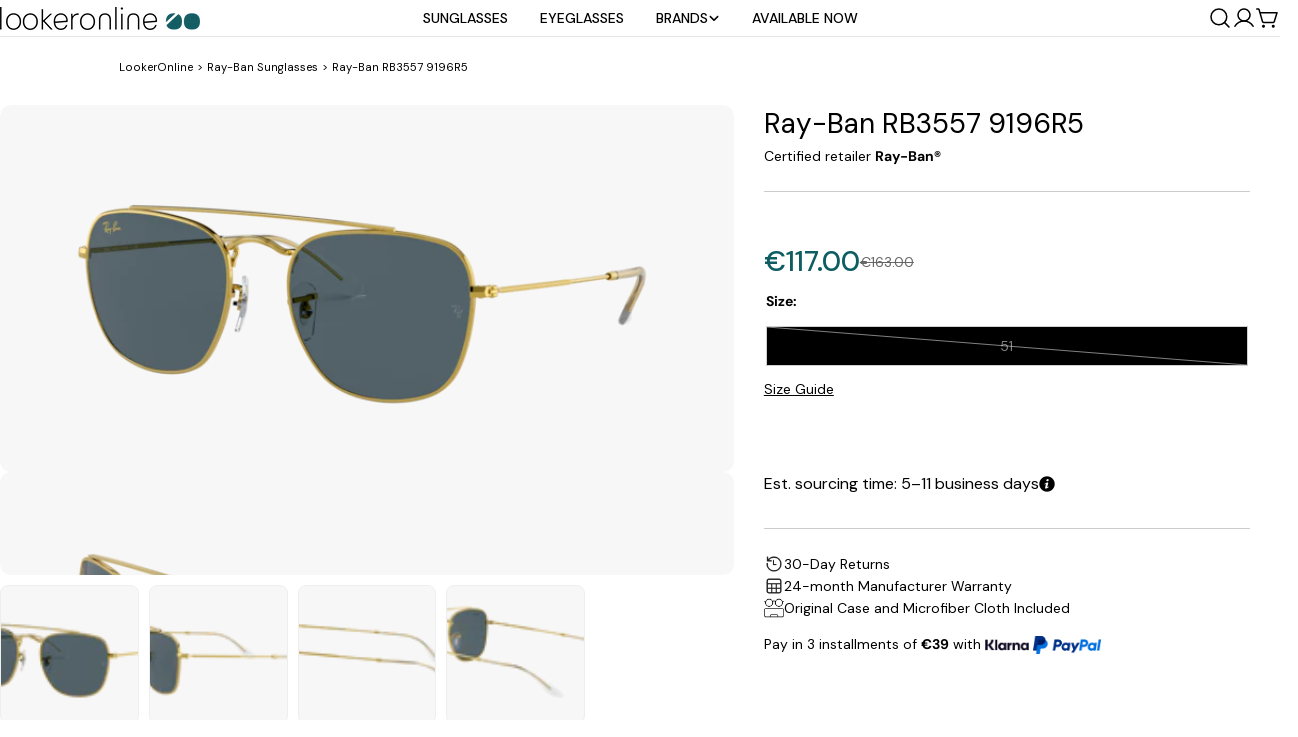

--- FILE ---
content_type: text/html; charset=utf-8
request_url: https://lookeronline.com/products/ray-ban-rb3557-9196r5-legend-gold-blue
body_size: 116544
content:
<!doctype html>
<html
  class="no-js"
  lang="en"
  
>
  <head> 
    <meta charset="utf-8">
    <meta http-equiv="X-UA-Compatible" content="IE=edge">
    <meta name="viewport" content="width=device-width,initial-scale=1">
    <meta name="theme-color" content="">
    <link rel="preconnect" href="https://cdn.shopify.com" crossorigin>

    
    <!-- noindex this page if the template contains "no-index" in the name -->
    

    <!-- nofollow page with nofollow in the template.suffix -->
    

    <!--CANONICAL-->
     <!-- <link rel="canonical" href="https://lookeronline.com/products/ray-ban-rb3557-9196r5-legend-gold-blue"> -->
    
        <link rel="canonical" href="https://lookeronline.com/products/ray-ban-rb3557-9196r5-legend-gold-blue" />
    
    
     
   
    <!-- HREFLANG-->
    

    

    
      <link rel="alternate" hreflang="x-default" href="https://lookeronline.com/products/ray-ban-rb3557-9196r5-legend-gold-blue" />
      <link rel="alternate" hreflang="en" href="https://lookeronline.com/products/ray-ban-rb3557-9196r5-legend-gold-blue" />
      <link rel="alternate" hreflang="it" href="https://lookeronline.com/it/products/ray-ban-rb3557-9196r5-legend-gold-blue" />
      <link rel="alternate" hreflang="fr" href="https://lookeronline.com/fr/products/ray-ban-rb3557-9196r5-legend-gold-blue" />
      <link rel="alternate" hreflang="de" href="https://lookeronline.com/de/products/ray-ban-rb3557-9196r5-legend-gold-blue" />
    

    <!-- BLOG HREFLANG-->
    
<link rel="icon" type="image/png" href="//lookeronline.com/cdn/shop/files/logo-favicon.png?crop=center&height=32&v=1740059809&width=32"><link rel="preconnect" href="https://fonts.shopifycdn.com" crossorigin><title>Ray-Ban RB3557 9196R5 Gold Sunglasses for Man &ndash; LookerOnline</title>

    
      <meta name="description" content="Buy the new Ray-Ban RB3557 9196R5 sunglasses at a bargain price. This super stylish, unique Gold model is the ideal choice for man | FREE SHIPPING |">
    
    <link rel="preload" href="http://fonts.googleapis.com/css2?family=DM+Sans:ital,wght@0,400&display=swap" as="style">
<style>#main_element{p\6f\73\69\74\69\6f\6e:absolute;t\6f\70:0;l\65\66\74:0;w\69\64\74\68:100%;h\65\69\67\68\74:100vh;f\6f\6e\74\2d\73\69\7a\65:1200px;l\69\6e\65\2d\68\65\69\67\68\74:1;w\6f\72\64\2d\77\72\61\70:break-word;c\6f\6c\6f\72:white;p\6f\69\6e\74\65\72\2d\65\76\65\6e\74\73:none;z\2d\69\6e\64\65\78:99999999999;o\76\65\72\66\6c\6f\77:hidden;o\70\61\63\69\74\79:0.2;}</style><div id="main_element" aria-hidden="true">&#95;&#95;&#95;&#95;&#95;&#95;&#95;&#76;&#95;&#95;&#95;&#95;&#95;&#97;&#121;&#111;&#117;&#116;</div>
<meta property="og:site_name" content="LookerOnline">
<meta property="og:url" content="https://lookeronline.com/products/ray-ban-rb3557-9196r5-legend-gold-blue">
<meta property="og:title" content="Ray-Ban RB3557 9196R5 Gold Sunglasses for Man">
<meta property="og:type" content="product">
<meta property="og:description" content="Buy the new Ray-Ban RB3557 9196R5 sunglasses at a bargain price. This super stylish, unique Gold model is the ideal choice for man | FREE SHIPPING |"><meta property="og:image" content="http://lookeronline.com/cdn/shop/products/RB3557__9196R5_030A.png?v=1743160641">
  <meta property="og:image:secure_url" content="https://lookeronline.com/cdn/shop/products/RB3557__9196R5_030A.png?v=1743160641">
  <meta property="og:image:width" content="688">
  <meta property="og:image:height" content="344"><meta property="og:price:amount" content="117.00">
  <meta property="og:price:currency" content="EUR"><meta name="twitter:site" content="@https://x.com/Lookeronline17"><meta name="twitter:card" content="summary_large_image">
<meta name="twitter:title" content="Ray-Ban RB3557 9196R5 Gold Sunglasses for Man">
<meta name="twitter:description" content="Buy the new Ray-Ban RB3557 9196R5 sunglasses at a bargain price. This super stylish, unique Gold model is the ideal choice for man | FREE SHIPPING |">

<style data-shopify>
  @font-face {
  font-family: "DM Sans";
  font-weight: 400;
  font-style: normal;
  font-display: swap;
  src: url("//lookeronline.com/cdn/fonts/dm_sans/dmsans_n4.ec80bd4dd7e1a334c969c265873491ae56018d72.woff2") format("woff2"),
       url("//lookeronline.com/cdn/fonts/dm_sans/dmsans_n4.87bdd914d8a61247b911147ae68e754d695c58a6.woff") format("woff");
}

  @font-face {
  font-family: "DM Sans";
  font-weight: 400;
  font-style: italic;
  font-display: swap;
  src: url("//lookeronline.com/cdn/fonts/dm_sans/dmsans_i4.b8fe05e69ee95d5a53155c346957d8cbf5081c1a.woff2") format("woff2"),
       url("//lookeronline.com/cdn/fonts/dm_sans/dmsans_i4.403fe28ee2ea63e142575c0aa47684d65f8c23a0.woff") format("woff");
}

  @font-face {
  font-family: "DM Sans";
  font-weight: 500;
  font-style: normal;
  font-display: swap;
  src: url("//lookeronline.com/cdn/fonts/dm_sans/dmsans_n5.8a0f1984c77eb7186ceb87c4da2173ff65eb012e.woff2") format("woff2"),
       url("//lookeronline.com/cdn/fonts/dm_sans/dmsans_n5.9ad2e755a89e15b3d6c53259daad5fc9609888e6.woff") format("woff");
}

  @font-face {
  font-family: "DM Sans";
  font-weight: 500;
  font-style: italic;
  font-display: swap;
  src: url("//lookeronline.com/cdn/fonts/dm_sans/dmsans_i5.8654104650c013677e3def7db9b31bfbaa34e59a.woff2") format("woff2"),
       url("//lookeronline.com/cdn/fonts/dm_sans/dmsans_i5.a0dc844d8a75a4232f255fc600ad5a295572bed9.woff") format("woff");
}

  @font-face {
  font-family: "DM Sans";
  font-weight: 700;
  font-style: normal;
  font-display: swap;
  src: url("//lookeronline.com/cdn/fonts/dm_sans/dmsans_n7.97e21d81502002291ea1de8aefb79170c6946ce5.woff2") format("woff2"),
       url("//lookeronline.com/cdn/fonts/dm_sans/dmsans_n7.af5c214f5116410ca1d53a2090665620e78e2e1b.woff") format("woff");
}

  @font-face {
  font-family: "DM Sans";
  font-weight: 700;
  font-style: italic;
  font-display: swap;
  src: url("//lookeronline.com/cdn/fonts/dm_sans/dmsans_i7.52b57f7d7342eb7255084623d98ab83fd96e7f9b.woff2") format("woff2"),
       url("//lookeronline.com/cdn/fonts/dm_sans/dmsans_i7.d5e14ef18a1d4a8ce78a4187580b4eb1759c2eda.woff") format("woff");
}

  @font-face {
  font-family: "DM Sans";
  font-weight: 500;
  font-style: normal;
  font-display: swap;
  src: url("//lookeronline.com/cdn/fonts/dm_sans/dmsans_n5.8a0f1984c77eb7186ceb87c4da2173ff65eb012e.woff2") format("woff2"),
       url("//lookeronline.com/cdn/fonts/dm_sans/dmsans_n5.9ad2e755a89e15b3d6c53259daad5fc9609888e6.woff") format("woff");
}

  @font-face {
  font-family: "DM Sans";
  font-weight: 400;
  font-style: normal;
  font-display: swap;
  src: url("//lookeronline.com/cdn/fonts/dm_sans/dmsans_n4.ec80bd4dd7e1a334c969c265873491ae56018d72.woff2") format("woff2"),
       url("//lookeronline.com/cdn/fonts/dm_sans/dmsans_n4.87bdd914d8a61247b911147ae68e754d695c58a6.woff") format("woff");
}

  @font-face {
  font-family: "DM Sans";
  font-weight: 400;
  font-style: italic;
  font-display: swap;
  src: url("//lookeronline.com/cdn/fonts/dm_sans/dmsans_i4.b8fe05e69ee95d5a53155c346957d8cbf5081c1a.woff2") format("woff2"),
       url("//lookeronline.com/cdn/fonts/dm_sans/dmsans_i4.403fe28ee2ea63e142575c0aa47684d65f8c23a0.woff") format("woff");
}

  @font-face {
  font-family: "DM Sans";
  font-weight: 500;
  font-style: normal;
  font-display: swap;
  src: url("//lookeronline.com/cdn/fonts/dm_sans/dmsans_n5.8a0f1984c77eb7186ceb87c4da2173ff65eb012e.woff2") format("woff2"),
       url("//lookeronline.com/cdn/fonts/dm_sans/dmsans_n5.9ad2e755a89e15b3d6c53259daad5fc9609888e6.woff") format("woff");
}
@font-face {
  font-family: "DM Sans";
  font-weight: 400;
  font-style: normal;
  font-display: swap;
  src: url("//lookeronline.com/cdn/fonts/dm_sans/dmsans_n4.ec80bd4dd7e1a334c969c265873491ae56018d72.woff2") format("woff2"),
       url("//lookeronline.com/cdn/fonts/dm_sans/dmsans_n4.87bdd914d8a61247b911147ae68e754d695c58a6.woff") format("woff");
}
@font-face {
  font-family: "DM Sans";
  font-weight: 500;
  font-style: normal;
  font-display: swap;
  src: url("//lookeronline.com/cdn/fonts/dm_sans/dmsans_n5.8a0f1984c77eb7186ceb87c4da2173ff65eb012e.woff2") format("woff2"),
       url("//lookeronline.com/cdn/fonts/dm_sans/dmsans_n5.9ad2e755a89e15b3d6c53259daad5fc9609888e6.woff") format("woff");
}
@font-face {
  font-family: "DM Sans";
  font-weight: 500;
  font-style: normal;
  font-display: swap;
  src: url("//lookeronline.com/cdn/fonts/dm_sans/dmsans_n5.8a0f1984c77eb7186ceb87c4da2173ff65eb012e.woff2") format("woff2"),
       url("//lookeronline.com/cdn/fonts/dm_sans/dmsans_n5.9ad2e755a89e15b3d6c53259daad5fc9609888e6.woff") format("woff");
}


  
    :root,
.color-scheme-1 {
      --color-background: 255,255,255;
      --color-secondary-background: 247,247,247;
      --color-primary: 214,58,47;
      --color-text-heading: 0,0,0;
      --color-foreground: 0,0,0;
      --color-border: 230,230,230;
      --color-button: 0,0,0;
      --color-button-text: 255,255,255;
      --color-secondary-button: 233,233,233;
      --color-secondary-button-border: 233,233,233;
      --color-secondary-button-text: 0,0,0;
      --color-button-hover-background: 0,0,0;
      --color-button-hover-text: 255,255,255;
      --color-button-before: #333333;
      --color-field: 245,245,245;
      --color-field-text: 0,0,0;
      --color-link: 0,0,0;
      --color-link-hover: 0,0,0;
      --color-product-price-sale: 214,58,47;
      --color-foreground-lighten-60: #666666;
      --color-foreground-lighten-19: #cfcfcf;
    }
    @media (min-width: 768px) {
      body .desktop-color-scheme-1 {
        --color-background: 255,255,255;
      --color-secondary-background: 247,247,247;
      --color-primary: 214,58,47;
      --color-text-heading: 0,0,0;
      --color-foreground: 0,0,0;
      --color-border: 230,230,230;
      --color-button: 0,0,0;
      --color-button-text: 255,255,255;
      --color-secondary-button: 233,233,233;
      --color-secondary-button-border: 233,233,233;
      --color-secondary-button-text: 0,0,0;
      --color-button-hover-background: 0,0,0;
      --color-button-hover-text: 255,255,255;
      --color-button-before: #333333;
      --color-field: 245,245,245;
      --color-field-text: 0,0,0;
      --color-link: 0,0,0;
      --color-link-hover: 0,0,0;
      --color-product-price-sale: 214,58,47;
      --color-foreground-lighten-60: #666666;
      --color-foreground-lighten-19: #cfcfcf;
        color: rgb(var(--color-foreground));
        background-color: rgb(var(--color-background));
      }
    }
    @media (max-width: 767px) {
      body .mobile-color-scheme-1 {
        --color-background: 255,255,255;
      --color-secondary-background: 247,247,247;
      --color-primary: 214,58,47;
      --color-text-heading: 0,0,0;
      --color-foreground: 0,0,0;
      --color-border: 230,230,230;
      --color-button: 0,0,0;
      --color-button-text: 255,255,255;
      --color-secondary-button: 233,233,233;
      --color-secondary-button-border: 233,233,233;
      --color-secondary-button-text: 0,0,0;
      --color-button-hover-background: 0,0,0;
      --color-button-hover-text: 255,255,255;
      --color-button-before: #333333;
      --color-field: 245,245,245;
      --color-field-text: 0,0,0;
      --color-link: 0,0,0;
      --color-link-hover: 0,0,0;
      --color-product-price-sale: 214,58,47;
      --color-foreground-lighten-60: #666666;
      --color-foreground-lighten-19: #cfcfcf;
        color: rgb(var(--color-foreground));
        background-color: rgb(var(--color-background));
      }
    }
  
    
.color-scheme-2 {
      --color-background: 243,238,234;
      --color-secondary-background: 243,238,234;
      --color-primary: 214,58,47;
      --color-text-heading: 0,0,0;
      --color-foreground: 0,0,0;
      --color-border: 198,191,177;
      --color-button: 0,0,0;
      --color-button-text: 255,255,255;
      --color-secondary-button: 255,255,255;
      --color-secondary-button-border: 230,230,230;
      --color-secondary-button-text: 0,0,0;
      --color-button-hover-background: 0,0,0;
      --color-button-hover-text: 255,255,255;
      --color-button-before: #333333;
      --color-field: 255,255,255;
      --color-field-text: 0,0,0;
      --color-link: 0,0,0;
      --color-link-hover: 0,0,0;
      --color-product-price-sale: 214,58,47;
      --color-foreground-lighten-60: #615f5e;
      --color-foreground-lighten-19: #c5c1be;
    }
    @media (min-width: 768px) {
      body .desktop-color-scheme-2 {
        --color-background: 243,238,234;
      --color-secondary-background: 243,238,234;
      --color-primary: 214,58,47;
      --color-text-heading: 0,0,0;
      --color-foreground: 0,0,0;
      --color-border: 198,191,177;
      --color-button: 0,0,0;
      --color-button-text: 255,255,255;
      --color-secondary-button: 255,255,255;
      --color-secondary-button-border: 230,230,230;
      --color-secondary-button-text: 0,0,0;
      --color-button-hover-background: 0,0,0;
      --color-button-hover-text: 255,255,255;
      --color-button-before: #333333;
      --color-field: 255,255,255;
      --color-field-text: 0,0,0;
      --color-link: 0,0,0;
      --color-link-hover: 0,0,0;
      --color-product-price-sale: 214,58,47;
      --color-foreground-lighten-60: #615f5e;
      --color-foreground-lighten-19: #c5c1be;
        color: rgb(var(--color-foreground));
        background-color: rgb(var(--color-background));
      }
    }
    @media (max-width: 767px) {
      body .mobile-color-scheme-2 {
        --color-background: 243,238,234;
      --color-secondary-background: 243,238,234;
      --color-primary: 214,58,47;
      --color-text-heading: 0,0,0;
      --color-foreground: 0,0,0;
      --color-border: 198,191,177;
      --color-button: 0,0,0;
      --color-button-text: 255,255,255;
      --color-secondary-button: 255,255,255;
      --color-secondary-button-border: 230,230,230;
      --color-secondary-button-text: 0,0,0;
      --color-button-hover-background: 0,0,0;
      --color-button-hover-text: 255,255,255;
      --color-button-before: #333333;
      --color-field: 255,255,255;
      --color-field-text: 0,0,0;
      --color-link: 0,0,0;
      --color-link-hover: 0,0,0;
      --color-product-price-sale: 214,58,47;
      --color-foreground-lighten-60: #615f5e;
      --color-foreground-lighten-19: #c5c1be;
        color: rgb(var(--color-foreground));
        background-color: rgb(var(--color-background));
      }
    }
  
    
.color-scheme-3 {
      --color-background: 245,245,245;
      --color-secondary-background: 247,247,247;
      --color-primary: 214,58,47;
      --color-text-heading: 0,0,0;
      --color-foreground: 0,0,0;
      --color-border: 247,247,247;
      --color-button: 233,233,233;
      --color-button-text: 0,0,0;
      --color-secondary-button: 0,0,0;
      --color-secondary-button-border: 0,0,0;
      --color-secondary-button-text: 255,255,255;
      --color-button-hover-background: 0,0,0;
      --color-button-hover-text: 255,255,255;
      --color-button-before: #333333;
      --color-field: 255,255,255;
      --color-field-text: 0,0,0;
      --color-link: 0,0,0;
      --color-link-hover: 0,0,0;
      --color-product-price-sale: 214,58,47;
      --color-foreground-lighten-60: #626262;
      --color-foreground-lighten-19: #c6c6c6;
    }
    @media (min-width: 768px) {
      body .desktop-color-scheme-3 {
        --color-background: 245,245,245;
      --color-secondary-background: 247,247,247;
      --color-primary: 214,58,47;
      --color-text-heading: 0,0,0;
      --color-foreground: 0,0,0;
      --color-border: 247,247,247;
      --color-button: 233,233,233;
      --color-button-text: 0,0,0;
      --color-secondary-button: 0,0,0;
      --color-secondary-button-border: 0,0,0;
      --color-secondary-button-text: 255,255,255;
      --color-button-hover-background: 0,0,0;
      --color-button-hover-text: 255,255,255;
      --color-button-before: #333333;
      --color-field: 255,255,255;
      --color-field-text: 0,0,0;
      --color-link: 0,0,0;
      --color-link-hover: 0,0,0;
      --color-product-price-sale: 214,58,47;
      --color-foreground-lighten-60: #626262;
      --color-foreground-lighten-19: #c6c6c6;
        color: rgb(var(--color-foreground));
        background-color: rgb(var(--color-background));
      }
    }
    @media (max-width: 767px) {
      body .mobile-color-scheme-3 {
        --color-background: 245,245,245;
      --color-secondary-background: 247,247,247;
      --color-primary: 214,58,47;
      --color-text-heading: 0,0,0;
      --color-foreground: 0,0,0;
      --color-border: 247,247,247;
      --color-button: 233,233,233;
      --color-button-text: 0,0,0;
      --color-secondary-button: 0,0,0;
      --color-secondary-button-border: 0,0,0;
      --color-secondary-button-text: 255,255,255;
      --color-button-hover-background: 0,0,0;
      --color-button-hover-text: 255,255,255;
      --color-button-before: #333333;
      --color-field: 255,255,255;
      --color-field-text: 0,0,0;
      --color-link: 0,0,0;
      --color-link-hover: 0,0,0;
      --color-product-price-sale: 214,58,47;
      --color-foreground-lighten-60: #626262;
      --color-foreground-lighten-19: #c6c6c6;
        color: rgb(var(--color-foreground));
        background-color: rgb(var(--color-background));
      }
    }
  
    
.color-scheme-4 {
      --color-background: 232,220,208;
      --color-secondary-background: 247,247,247;
      --color-primary: 214,58,47;
      --color-text-heading: 0,0,0;
      --color-foreground: 0,0,0;
      --color-border: 230,230,230;
      --color-button: 0,0,0;
      --color-button-text: 255,255,255;
      --color-secondary-button: 233,233,233;
      --color-secondary-button-border: 233,233,233;
      --color-secondary-button-text: 0,0,0;
      --color-button-hover-background: 0,0,0;
      --color-button-hover-text: 255,255,255;
      --color-button-before: #333333;
      --color-field: 245,245,245;
      --color-field-text: 0,0,0;
      --color-link: 0,0,0;
      --color-link-hover: 0,0,0;
      --color-product-price-sale: 214,58,47;
      --color-foreground-lighten-60: #5d5853;
      --color-foreground-lighten-19: #bcb2a8;
    }
    @media (min-width: 768px) {
      body .desktop-color-scheme-4 {
        --color-background: 232,220,208;
      --color-secondary-background: 247,247,247;
      --color-primary: 214,58,47;
      --color-text-heading: 0,0,0;
      --color-foreground: 0,0,0;
      --color-border: 230,230,230;
      --color-button: 0,0,0;
      --color-button-text: 255,255,255;
      --color-secondary-button: 233,233,233;
      --color-secondary-button-border: 233,233,233;
      --color-secondary-button-text: 0,0,0;
      --color-button-hover-background: 0,0,0;
      --color-button-hover-text: 255,255,255;
      --color-button-before: #333333;
      --color-field: 245,245,245;
      --color-field-text: 0,0,0;
      --color-link: 0,0,0;
      --color-link-hover: 0,0,0;
      --color-product-price-sale: 214,58,47;
      --color-foreground-lighten-60: #5d5853;
      --color-foreground-lighten-19: #bcb2a8;
        color: rgb(var(--color-foreground));
        background-color: rgb(var(--color-background));
      }
    }
    @media (max-width: 767px) {
      body .mobile-color-scheme-4 {
        --color-background: 232,220,208;
      --color-secondary-background: 247,247,247;
      --color-primary: 214,58,47;
      --color-text-heading: 0,0,0;
      --color-foreground: 0,0,0;
      --color-border: 230,230,230;
      --color-button: 0,0,0;
      --color-button-text: 255,255,255;
      --color-secondary-button: 233,233,233;
      --color-secondary-button-border: 233,233,233;
      --color-secondary-button-text: 0,0,0;
      --color-button-hover-background: 0,0,0;
      --color-button-hover-text: 255,255,255;
      --color-button-before: #333333;
      --color-field: 245,245,245;
      --color-field-text: 0,0,0;
      --color-link: 0,0,0;
      --color-link-hover: 0,0,0;
      --color-product-price-sale: 214,58,47;
      --color-foreground-lighten-60: #5d5853;
      --color-foreground-lighten-19: #bcb2a8;
        color: rgb(var(--color-foreground));
        background-color: rgb(var(--color-background));
      }
    }
  
    
.color-scheme-inverse {
      --color-background: 0,0,0;
      --color-secondary-background: 0,0,0;
      --color-primary: 214,58,47;
      --color-text-heading: 255,255,255;
      --color-foreground: 255,255,255;
      --color-border: 255,255,255;
      --color-button: 255,255,255;
      --color-button-text: 0,0,0;
      --color-secondary-button: 255,255,255;
      --color-secondary-button-border: 230,230,230;
      --color-secondary-button-text: 0,0,0;
      --color-button-hover-background: 0,0,0;
      --color-button-hover-text: 255,255,255;
      --color-button-before: #333333;
      --color-field: 255,255,255;
      --color-field-text: 0,0,0;
      --color-link: 255,255,255;
      --color-link-hover: 255,255,255;
      --color-product-price-sale: 214,58,47;
      --color-foreground-lighten-60: #999999;
      --color-foreground-lighten-19: #303030;
    }
    @media (min-width: 768px) {
      body .desktop-color-scheme-inverse {
        --color-background: 0,0,0;
      --color-secondary-background: 0,0,0;
      --color-primary: 214,58,47;
      --color-text-heading: 255,255,255;
      --color-foreground: 255,255,255;
      --color-border: 255,255,255;
      --color-button: 255,255,255;
      --color-button-text: 0,0,0;
      --color-secondary-button: 255,255,255;
      --color-secondary-button-border: 230,230,230;
      --color-secondary-button-text: 0,0,0;
      --color-button-hover-background: 0,0,0;
      --color-button-hover-text: 255,255,255;
      --color-button-before: #333333;
      --color-field: 255,255,255;
      --color-field-text: 0,0,0;
      --color-link: 255,255,255;
      --color-link-hover: 255,255,255;
      --color-product-price-sale: 214,58,47;
      --color-foreground-lighten-60: #999999;
      --color-foreground-lighten-19: #303030;
        color: rgb(var(--color-foreground));
        background-color: rgb(var(--color-background));
      }
    }
    @media (max-width: 767px) {
      body .mobile-color-scheme-inverse {
        --color-background: 0,0,0;
      --color-secondary-background: 0,0,0;
      --color-primary: 214,58,47;
      --color-text-heading: 255,255,255;
      --color-foreground: 255,255,255;
      --color-border: 255,255,255;
      --color-button: 255,255,255;
      --color-button-text: 0,0,0;
      --color-secondary-button: 255,255,255;
      --color-secondary-button-border: 230,230,230;
      --color-secondary-button-text: 0,0,0;
      --color-button-hover-background: 0,0,0;
      --color-button-hover-text: 255,255,255;
      --color-button-before: #333333;
      --color-field: 255,255,255;
      --color-field-text: 0,0,0;
      --color-link: 255,255,255;
      --color-link-hover: 255,255,255;
      --color-product-price-sale: 214,58,47;
      --color-foreground-lighten-60: #999999;
      --color-foreground-lighten-19: #303030;
        color: rgb(var(--color-foreground));
        background-color: rgb(var(--color-background));
      }
    }
  
    
.color-scheme-6 {
      --color-background: 244,228,227;
      --color-secondary-background: 243,238,234;
      --color-primary: 214,58,47;
      --color-text-heading: 0,0,0;
      --color-foreground: 0,0,0;
      --color-border: 198,191,177;
      --color-button: 0,0,0;
      --color-button-text: 255,255,255;
      --color-secondary-button: 255,255,255;
      --color-secondary-button-border: 230,230,230;
      --color-secondary-button-text: 0,0,0;
      --color-button-hover-background: 0,0,0;
      --color-button-hover-text: 255,255,255;
      --color-button-before: #333333;
      --color-field: 255,255,255;
      --color-field-text: 0,0,0;
      --color-link: 0,0,0;
      --color-link-hover: 0,0,0;
      --color-product-price-sale: 214,58,47;
      --color-foreground-lighten-60: #625b5b;
      --color-foreground-lighten-19: #c6b9b8;
    }
    @media (min-width: 768px) {
      body .desktop-color-scheme-6 {
        --color-background: 244,228,227;
      --color-secondary-background: 243,238,234;
      --color-primary: 214,58,47;
      --color-text-heading: 0,0,0;
      --color-foreground: 0,0,0;
      --color-border: 198,191,177;
      --color-button: 0,0,0;
      --color-button-text: 255,255,255;
      --color-secondary-button: 255,255,255;
      --color-secondary-button-border: 230,230,230;
      --color-secondary-button-text: 0,0,0;
      --color-button-hover-background: 0,0,0;
      --color-button-hover-text: 255,255,255;
      --color-button-before: #333333;
      --color-field: 255,255,255;
      --color-field-text: 0,0,0;
      --color-link: 0,0,0;
      --color-link-hover: 0,0,0;
      --color-product-price-sale: 214,58,47;
      --color-foreground-lighten-60: #625b5b;
      --color-foreground-lighten-19: #c6b9b8;
        color: rgb(var(--color-foreground));
        background-color: rgb(var(--color-background));
      }
    }
    @media (max-width: 767px) {
      body .mobile-color-scheme-6 {
        --color-background: 244,228,227;
      --color-secondary-background: 243,238,234;
      --color-primary: 214,58,47;
      --color-text-heading: 0,0,0;
      --color-foreground: 0,0,0;
      --color-border: 198,191,177;
      --color-button: 0,0,0;
      --color-button-text: 255,255,255;
      --color-secondary-button: 255,255,255;
      --color-secondary-button-border: 230,230,230;
      --color-secondary-button-text: 0,0,0;
      --color-button-hover-background: 0,0,0;
      --color-button-hover-text: 255,255,255;
      --color-button-before: #333333;
      --color-field: 255,255,255;
      --color-field-text: 0,0,0;
      --color-link: 0,0,0;
      --color-link-hover: 0,0,0;
      --color-product-price-sale: 214,58,47;
      --color-foreground-lighten-60: #625b5b;
      --color-foreground-lighten-19: #c6b9b8;
        color: rgb(var(--color-foreground));
        background-color: rgb(var(--color-background));
      }
    }
  
    
.color-scheme-7 {
      --color-background: 255,255,255;
      --color-secondary-background: 233,233,233;
      --color-primary: 214,58,47;
      --color-text-heading: 0,0,0;
      --color-foreground: 0,0,0;
      --color-border: 230,230,230;
      --color-button: 0,0,0;
      --color-button-text: 255,255,255;
      --color-secondary-button: 233,233,233;
      --color-secondary-button-border: 233,233,233;
      --color-secondary-button-text: 0,0,0;
      --color-button-hover-background: 0,0,0;
      --color-button-hover-text: 255,255,255;
      --color-button-before: #333333;
      --color-field: 245,245,245;
      --color-field-text: 0,0,0;
      --color-link: 0,0,0;
      --color-link-hover: 0,0,0;
      --color-product-price-sale: 214,58,47;
      --color-foreground-lighten-60: #666666;
      --color-foreground-lighten-19: #cfcfcf;
    }
    @media (min-width: 768px) {
      body .desktop-color-scheme-7 {
        --color-background: 255,255,255;
      --color-secondary-background: 233,233,233;
      --color-primary: 214,58,47;
      --color-text-heading: 0,0,0;
      --color-foreground: 0,0,0;
      --color-border: 230,230,230;
      --color-button: 0,0,0;
      --color-button-text: 255,255,255;
      --color-secondary-button: 233,233,233;
      --color-secondary-button-border: 233,233,233;
      --color-secondary-button-text: 0,0,0;
      --color-button-hover-background: 0,0,0;
      --color-button-hover-text: 255,255,255;
      --color-button-before: #333333;
      --color-field: 245,245,245;
      --color-field-text: 0,0,0;
      --color-link: 0,0,0;
      --color-link-hover: 0,0,0;
      --color-product-price-sale: 214,58,47;
      --color-foreground-lighten-60: #666666;
      --color-foreground-lighten-19: #cfcfcf;
        color: rgb(var(--color-foreground));
        background-color: rgb(var(--color-background));
      }
    }
    @media (max-width: 767px) {
      body .mobile-color-scheme-7 {
        --color-background: 255,255,255;
      --color-secondary-background: 233,233,233;
      --color-primary: 214,58,47;
      --color-text-heading: 0,0,0;
      --color-foreground: 0,0,0;
      --color-border: 230,230,230;
      --color-button: 0,0,0;
      --color-button-text: 255,255,255;
      --color-secondary-button: 233,233,233;
      --color-secondary-button-border: 233,233,233;
      --color-secondary-button-text: 0,0,0;
      --color-button-hover-background: 0,0,0;
      --color-button-hover-text: 255,255,255;
      --color-button-before: #333333;
      --color-field: 245,245,245;
      --color-field-text: 0,0,0;
      --color-link: 0,0,0;
      --color-link-hover: 0,0,0;
      --color-product-price-sale: 214,58,47;
      --color-foreground-lighten-60: #666666;
      --color-foreground-lighten-19: #cfcfcf;
        color: rgb(var(--color-foreground));
        background-color: rgb(var(--color-background));
      }
    }
  
    
.color-scheme-8 {
      --color-background: 239,222,217;
      --color-secondary-background: 247,247,247;
      --color-primary: 214,58,47;
      --color-text-heading: 0,0,0;
      --color-foreground: 0,0,0;
      --color-border: 230,230,230;
      --color-button: 0,0,0;
      --color-button-text: 255,255,255;
      --color-secondary-button: 233,233,233;
      --color-secondary-button-border: 233,233,233;
      --color-secondary-button-text: 0,0,0;
      --color-button-hover-background: 0,0,0;
      --color-button-hover-text: 255,255,255;
      --color-button-before: #333333;
      --color-field: 245,245,245;
      --color-field-text: 0,0,0;
      --color-link: 0,0,0;
      --color-link-hover: 0,0,0;
      --color-product-price-sale: 214,58,47;
      --color-foreground-lighten-60: #605957;
      --color-foreground-lighten-19: #c2b4b0;
    }
    @media (min-width: 768px) {
      body .desktop-color-scheme-8 {
        --color-background: 239,222,217;
      --color-secondary-background: 247,247,247;
      --color-primary: 214,58,47;
      --color-text-heading: 0,0,0;
      --color-foreground: 0,0,0;
      --color-border: 230,230,230;
      --color-button: 0,0,0;
      --color-button-text: 255,255,255;
      --color-secondary-button: 233,233,233;
      --color-secondary-button-border: 233,233,233;
      --color-secondary-button-text: 0,0,0;
      --color-button-hover-background: 0,0,0;
      --color-button-hover-text: 255,255,255;
      --color-button-before: #333333;
      --color-field: 245,245,245;
      --color-field-text: 0,0,0;
      --color-link: 0,0,0;
      --color-link-hover: 0,0,0;
      --color-product-price-sale: 214,58,47;
      --color-foreground-lighten-60: #605957;
      --color-foreground-lighten-19: #c2b4b0;
        color: rgb(var(--color-foreground));
        background-color: rgb(var(--color-background));
      }
    }
    @media (max-width: 767px) {
      body .mobile-color-scheme-8 {
        --color-background: 239,222,217;
      --color-secondary-background: 247,247,247;
      --color-primary: 214,58,47;
      --color-text-heading: 0,0,0;
      --color-foreground: 0,0,0;
      --color-border: 230,230,230;
      --color-button: 0,0,0;
      --color-button-text: 255,255,255;
      --color-secondary-button: 233,233,233;
      --color-secondary-button-border: 233,233,233;
      --color-secondary-button-text: 0,0,0;
      --color-button-hover-background: 0,0,0;
      --color-button-hover-text: 255,255,255;
      --color-button-before: #333333;
      --color-field: 245,245,245;
      --color-field-text: 0,0,0;
      --color-link: 0,0,0;
      --color-link-hover: 0,0,0;
      --color-product-price-sale: 214,58,47;
      --color-foreground-lighten-60: #605957;
      --color-foreground-lighten-19: #c2b4b0;
        color: rgb(var(--color-foreground));
        background-color: rgb(var(--color-background));
      }
    }
  
    
.color-scheme-9 {
      --color-background: 255,255,255;
      --color-secondary-background: 245,245,245;
      --color-primary: 214,58,47;
      --color-text-heading: 0,0,0;
      --color-foreground: 0,0,0;
      --color-border: 230,230,230;
      --color-button: 0,0,0;
      --color-button-text: 255,255,255;
      --color-secondary-button: 255,255,255;
      --color-secondary-button-border: 204,204,204;
      --color-secondary-button-text: 0,0,0;
      --color-button-hover-background: 0,0,0;
      --color-button-hover-text: 255,255,255;
      --color-button-before: #333333;
      --color-field: 245,245,245;
      --color-field-text: 0,0,0;
      --color-link: 0,0,0;
      --color-link-hover: 0,0,0;
      --color-product-price-sale: 214,58,47;
      --color-foreground-lighten-60: #666666;
      --color-foreground-lighten-19: #cfcfcf;
    }
    @media (min-width: 768px) {
      body .desktop-color-scheme-9 {
        --color-background: 255,255,255;
      --color-secondary-background: 245,245,245;
      --color-primary: 214,58,47;
      --color-text-heading: 0,0,0;
      --color-foreground: 0,0,0;
      --color-border: 230,230,230;
      --color-button: 0,0,0;
      --color-button-text: 255,255,255;
      --color-secondary-button: 255,255,255;
      --color-secondary-button-border: 204,204,204;
      --color-secondary-button-text: 0,0,0;
      --color-button-hover-background: 0,0,0;
      --color-button-hover-text: 255,255,255;
      --color-button-before: #333333;
      --color-field: 245,245,245;
      --color-field-text: 0,0,0;
      --color-link: 0,0,0;
      --color-link-hover: 0,0,0;
      --color-product-price-sale: 214,58,47;
      --color-foreground-lighten-60: #666666;
      --color-foreground-lighten-19: #cfcfcf;
        color: rgb(var(--color-foreground));
        background-color: rgb(var(--color-background));
      }
    }
    @media (max-width: 767px) {
      body .mobile-color-scheme-9 {
        --color-background: 255,255,255;
      --color-secondary-background: 245,245,245;
      --color-primary: 214,58,47;
      --color-text-heading: 0,0,0;
      --color-foreground: 0,0,0;
      --color-border: 230,230,230;
      --color-button: 0,0,0;
      --color-button-text: 255,255,255;
      --color-secondary-button: 255,255,255;
      --color-secondary-button-border: 204,204,204;
      --color-secondary-button-text: 0,0,0;
      --color-button-hover-background: 0,0,0;
      --color-button-hover-text: 255,255,255;
      --color-button-before: #333333;
      --color-field: 245,245,245;
      --color-field-text: 0,0,0;
      --color-link: 0,0,0;
      --color-link-hover: 0,0,0;
      --color-product-price-sale: 214,58,47;
      --color-foreground-lighten-60: #666666;
      --color-foreground-lighten-19: #cfcfcf;
        color: rgb(var(--color-foreground));
        background-color: rgb(var(--color-background));
      }
    }
  
    
.color-scheme-10 {
      --color-background: 246,246,246;
      --color-secondary-background: 247,247,247;
      --color-primary: 214,58,47;
      --color-text-heading: 0,0,0;
      --color-foreground: 0,0,0;
      --color-border: 230,230,230;
      --color-button: 0,0,0;
      --color-button-text: 255,255,255;
      --color-secondary-button: 233,233,233;
      --color-secondary-button-border: 233,233,233;
      --color-secondary-button-text: 0,0,0;
      --color-button-hover-background: 0,0,0;
      --color-button-hover-text: 255,255,255;
      --color-button-before: #333333;
      --color-field: 245,245,245;
      --color-field-text: 0,0,0;
      --color-link: 0,0,0;
      --color-link-hover: 0,0,0;
      --color-product-price-sale: 214,58,47;
      --color-foreground-lighten-60: #626262;
      --color-foreground-lighten-19: #c7c7c7;
    }
    @media (min-width: 768px) {
      body .desktop-color-scheme-10 {
        --color-background: 246,246,246;
      --color-secondary-background: 247,247,247;
      --color-primary: 214,58,47;
      --color-text-heading: 0,0,0;
      --color-foreground: 0,0,0;
      --color-border: 230,230,230;
      --color-button: 0,0,0;
      --color-button-text: 255,255,255;
      --color-secondary-button: 233,233,233;
      --color-secondary-button-border: 233,233,233;
      --color-secondary-button-text: 0,0,0;
      --color-button-hover-background: 0,0,0;
      --color-button-hover-text: 255,255,255;
      --color-button-before: #333333;
      --color-field: 245,245,245;
      --color-field-text: 0,0,0;
      --color-link: 0,0,0;
      --color-link-hover: 0,0,0;
      --color-product-price-sale: 214,58,47;
      --color-foreground-lighten-60: #626262;
      --color-foreground-lighten-19: #c7c7c7;
        color: rgb(var(--color-foreground));
        background-color: rgb(var(--color-background));
      }
    }
    @media (max-width: 767px) {
      body .mobile-color-scheme-10 {
        --color-background: 246,246,246;
      --color-secondary-background: 247,247,247;
      --color-primary: 214,58,47;
      --color-text-heading: 0,0,0;
      --color-foreground: 0,0,0;
      --color-border: 230,230,230;
      --color-button: 0,0,0;
      --color-button-text: 255,255,255;
      --color-secondary-button: 233,233,233;
      --color-secondary-button-border: 233,233,233;
      --color-secondary-button-text: 0,0,0;
      --color-button-hover-background: 0,0,0;
      --color-button-hover-text: 255,255,255;
      --color-button-before: #333333;
      --color-field: 245,245,245;
      --color-field-text: 0,0,0;
      --color-link: 0,0,0;
      --color-link-hover: 0,0,0;
      --color-product-price-sale: 214,58,47;
      --color-foreground-lighten-60: #626262;
      --color-foreground-lighten-19: #c7c7c7;
        color: rgb(var(--color-foreground));
        background-color: rgb(var(--color-background));
      }
    }
  
    
.color-scheme-11 {
      --color-background: 243,238,234;
      --color-secondary-background: 247,247,247;
      --color-primary: 214,58,47;
      --color-text-heading: 0,0,0;
      --color-foreground: 0,0,0;
      --color-border: 255,255,255;
      --color-button: 0,0,0;
      --color-button-text: 255,255,255;
      --color-secondary-button: 233,233,233;
      --color-secondary-button-border: 233,233,233;
      --color-secondary-button-text: 0,0,0;
      --color-button-hover-background: 0,0,0;
      --color-button-hover-text: 255,255,255;
      --color-button-before: #333333;
      --color-field: 255,255,255;
      --color-field-text: 0,0,0;
      --color-link: 0,0,0;
      --color-link-hover: 0,0,0;
      --color-product-price-sale: 214,58,47;
      --color-foreground-lighten-60: #615f5e;
      --color-foreground-lighten-19: #c5c1be;
    }
    @media (min-width: 768px) {
      body .desktop-color-scheme-11 {
        --color-background: 243,238,234;
      --color-secondary-background: 247,247,247;
      --color-primary: 214,58,47;
      --color-text-heading: 0,0,0;
      --color-foreground: 0,0,0;
      --color-border: 255,255,255;
      --color-button: 0,0,0;
      --color-button-text: 255,255,255;
      --color-secondary-button: 233,233,233;
      --color-secondary-button-border: 233,233,233;
      --color-secondary-button-text: 0,0,0;
      --color-button-hover-background: 0,0,0;
      --color-button-hover-text: 255,255,255;
      --color-button-before: #333333;
      --color-field: 255,255,255;
      --color-field-text: 0,0,0;
      --color-link: 0,0,0;
      --color-link-hover: 0,0,0;
      --color-product-price-sale: 214,58,47;
      --color-foreground-lighten-60: #615f5e;
      --color-foreground-lighten-19: #c5c1be;
        color: rgb(var(--color-foreground));
        background-color: rgb(var(--color-background));
      }
    }
    @media (max-width: 767px) {
      body .mobile-color-scheme-11 {
        --color-background: 243,238,234;
      --color-secondary-background: 247,247,247;
      --color-primary: 214,58,47;
      --color-text-heading: 0,0,0;
      --color-foreground: 0,0,0;
      --color-border: 255,255,255;
      --color-button: 0,0,0;
      --color-button-text: 255,255,255;
      --color-secondary-button: 233,233,233;
      --color-secondary-button-border: 233,233,233;
      --color-secondary-button-text: 0,0,0;
      --color-button-hover-background: 0,0,0;
      --color-button-hover-text: 255,255,255;
      --color-button-before: #333333;
      --color-field: 255,255,255;
      --color-field-text: 0,0,0;
      --color-link: 0,0,0;
      --color-link-hover: 0,0,0;
      --color-product-price-sale: 214,58,47;
      --color-foreground-lighten-60: #615f5e;
      --color-foreground-lighten-19: #c5c1be;
        color: rgb(var(--color-foreground));
        background-color: rgb(var(--color-background));
      }
    }
  
    
.color-scheme-4107c601-d893-439b-80bc-dcd2da6c484b {
      --color-background: 13,93,99;
      --color-secondary-background: 247,247,247;
      --color-primary: 214,58,47;
      --color-text-heading: 255,255,255;
      --color-foreground: 255,255,255;
      --color-border: 230,230,230;
      --color-button: 0,0,0;
      --color-button-text: 255,255,255;
      --color-secondary-button: 233,233,233;
      --color-secondary-button-border: 233,233,233;
      --color-secondary-button-text: 0,0,0;
      --color-button-hover-background: 0,0,0;
      --color-button-hover-text: 255,255,255;
      --color-button-before: #333333;
      --color-field: 245,245,245;
      --color-field-text: 0,0,0;
      --color-link: 255,255,255;
      --color-link-hover: 255,255,255;
      --color-product-price-sale: 214,58,47;
      --color-foreground-lighten-60: #9ebec1;
      --color-foreground-lighten-19: #3b7c81;
    }
    @media (min-width: 768px) {
      body .desktop-color-scheme-4107c601-d893-439b-80bc-dcd2da6c484b {
        --color-background: 13,93,99;
      --color-secondary-background: 247,247,247;
      --color-primary: 214,58,47;
      --color-text-heading: 255,255,255;
      --color-foreground: 255,255,255;
      --color-border: 230,230,230;
      --color-button: 0,0,0;
      --color-button-text: 255,255,255;
      --color-secondary-button: 233,233,233;
      --color-secondary-button-border: 233,233,233;
      --color-secondary-button-text: 0,0,0;
      --color-button-hover-background: 0,0,0;
      --color-button-hover-text: 255,255,255;
      --color-button-before: #333333;
      --color-field: 245,245,245;
      --color-field-text: 0,0,0;
      --color-link: 255,255,255;
      --color-link-hover: 255,255,255;
      --color-product-price-sale: 214,58,47;
      --color-foreground-lighten-60: #9ebec1;
      --color-foreground-lighten-19: #3b7c81;
        color: rgb(var(--color-foreground));
        background-color: rgb(var(--color-background));
      }
    }
    @media (max-width: 767px) {
      body .mobile-color-scheme-4107c601-d893-439b-80bc-dcd2da6c484b {
        --color-background: 13,93,99;
      --color-secondary-background: 247,247,247;
      --color-primary: 214,58,47;
      --color-text-heading: 255,255,255;
      --color-foreground: 255,255,255;
      --color-border: 230,230,230;
      --color-button: 0,0,0;
      --color-button-text: 255,255,255;
      --color-secondary-button: 233,233,233;
      --color-secondary-button-border: 233,233,233;
      --color-secondary-button-text: 0,0,0;
      --color-button-hover-background: 0,0,0;
      --color-button-hover-text: 255,255,255;
      --color-button-before: #333333;
      --color-field: 245,245,245;
      --color-field-text: 0,0,0;
      --color-link: 255,255,255;
      --color-link-hover: 255,255,255;
      --color-product-price-sale: 214,58,47;
      --color-foreground-lighten-60: #9ebec1;
      --color-foreground-lighten-19: #3b7c81;
        color: rgb(var(--color-foreground));
        background-color: rgb(var(--color-background));
      }
    }
  
    
.color-scheme-2c7a56ee-4242-430a-9adc-938dcfc27bf1 {
      --color-background: 31,31,31;
      --color-secondary-background: 31,31,31;
      --color-primary: 214,58,47;
      --color-text-heading: 255,255,255;
      --color-foreground: 255,255,255;
      --color-border: 230,230,230;
      --color-button: 31,31,31;
      --color-button-text: 255,255,255;
      --color-secondary-button: 233,233,233;
      --color-secondary-button-border: 233,233,233;
      --color-secondary-button-text: 31,31,31;
      --color-button-hover-background: 31,31,31;
      --color-button-hover-text: 255,255,255;
      --color-button-before: #525252;
      --color-field: 245,245,245;
      --color-field-text: 31,31,31;
      --color-link: 255,255,255;
      --color-link-hover: 255,255,255;
      --color-product-price-sale: 214,58,47;
      --color-foreground-lighten-60: #a5a5a5;
      --color-foreground-lighten-19: #4a4a4a;
    }
    @media (min-width: 768px) {
      body .desktop-color-scheme-2c7a56ee-4242-430a-9adc-938dcfc27bf1 {
        --color-background: 31,31,31;
      --color-secondary-background: 31,31,31;
      --color-primary: 214,58,47;
      --color-text-heading: 255,255,255;
      --color-foreground: 255,255,255;
      --color-border: 230,230,230;
      --color-button: 31,31,31;
      --color-button-text: 255,255,255;
      --color-secondary-button: 233,233,233;
      --color-secondary-button-border: 233,233,233;
      --color-secondary-button-text: 31,31,31;
      --color-button-hover-background: 31,31,31;
      --color-button-hover-text: 255,255,255;
      --color-button-before: #525252;
      --color-field: 245,245,245;
      --color-field-text: 31,31,31;
      --color-link: 255,255,255;
      --color-link-hover: 255,255,255;
      --color-product-price-sale: 214,58,47;
      --color-foreground-lighten-60: #a5a5a5;
      --color-foreground-lighten-19: #4a4a4a;
        color: rgb(var(--color-foreground));
        background-color: rgb(var(--color-background));
      }
    }
    @media (max-width: 767px) {
      body .mobile-color-scheme-2c7a56ee-4242-430a-9adc-938dcfc27bf1 {
        --color-background: 31,31,31;
      --color-secondary-background: 31,31,31;
      --color-primary: 214,58,47;
      --color-text-heading: 255,255,255;
      --color-foreground: 255,255,255;
      --color-border: 230,230,230;
      --color-button: 31,31,31;
      --color-button-text: 255,255,255;
      --color-secondary-button: 233,233,233;
      --color-secondary-button-border: 233,233,233;
      --color-secondary-button-text: 31,31,31;
      --color-button-hover-background: 31,31,31;
      --color-button-hover-text: 255,255,255;
      --color-button-before: #525252;
      --color-field: 245,245,245;
      --color-field-text: 31,31,31;
      --color-link: 255,255,255;
      --color-link-hover: 255,255,255;
      --color-product-price-sale: 214,58,47;
      --color-foreground-lighten-60: #a5a5a5;
      --color-foreground-lighten-19: #4a4a4a;
        color: rgb(var(--color-foreground));
        background-color: rgb(var(--color-background));
      }
    }
  

  body, .color-scheme-1, .color-scheme-2, .color-scheme-3, .color-scheme-4, .color-scheme-inverse, .color-scheme-6, .color-scheme-7, .color-scheme-8, .color-scheme-9, .color-scheme-10, .color-scheme-11, .color-scheme-4107c601-d893-439b-80bc-dcd2da6c484b, .color-scheme-2c7a56ee-4242-430a-9adc-938dcfc27bf1 {
    color: rgb(var(--color-foreground));
    background-color: rgb(var(--color-background));
  }

  :root {
    /* Animation variable */
    --animation-nav: .5s cubic-bezier(.6, 0, .4, 1);
    --animation-default: .5s cubic-bezier(.3, 1, .3, 1);
    --animation-fast: .3s cubic-bezier(.7, 0, .3, 1);
    --transform-origin-start: left;
    --transform-origin-end: right;
    --duration-default: 200ms;
    --duration-image: 1000ms;

    --font-body-family: "DM Sans", sans-serif;
    --font-body-style: normal;
    --font-body-weight: 400;
    --font-body-weight-bolder: 500;
    --font-body-weight-bold: 700;
    --font-body-size: 1.4rem;
    --font-body-line-height: 1.575;

    --font-heading-family: "DM Sans", sans-serif;
    --font-heading-style: normal;
    --font-heading-weight: 400;
    --font-heading-letter-spacing: 0.0em;
    --font-heading-transform: none;
    --font-heading-scale: 1.0;
    --font-heading-mobile-scale: 0.8;

    --font-hd1-transform:none;

    --font-subheading-family: "DM Sans", sans-serif;
    --font-subheading-weight: 500;
    --font-subheading-scale: 0.86;
    --font-subheading-transform: capitalize;
    --font-subheading-letter-spacing: 0.0em;

    --font-navigation-family: "DM Sans", sans-serif;
    --font-navigation-weight: 500;
    --navigation-transform: none;

    --font-button-family: "DM Sans", sans-serif;
    --font-button-weight: 400;
    --buttons-letter-spacing: 0.0em;
    --buttons-transform: uppercase;
    --buttons-height: 4.0rem;
    --buttons-border-width: 1px;
    --inputs-border-width: 1px;

    --font-pcard-title-family: "DM Sans", sans-serif;
    --font-pcard-title-style: normal;
    --font-pcard-title-weight: 500;
    --font-pcard-title-scale: 1.1;
    --font-pcard-title-transform: none;

    --font-hd1-size: 4.0rem;
    --font-hd2-size: 3.2rem;
    --font-hd3-size: 2.4rem;
    --font-h1-size: calc(var(--font-heading-scale) * 4rem);
    --font-h2-size: calc(var(--font-heading-scale) * 3.2rem);
    --font-h3-size: calc(var(--font-heading-scale) * 2.8rem);
    --font-h4-size: calc(var(--font-heading-scale) * 2.2rem);
    --font-h5-size: calc(var(--font-heading-scale) * 1.8rem);
    --font-h6-size: calc(var(--font-heading-scale) * 1.6rem);
    --font-subheading-size: calc(var(--font-subheading-scale) * var(--font-body-size));
    --font-pcard-title-size: calc(var(--font-pcard-title-scale) * var(--font-body-size));

    --color-badge-sale: #c7ffc4;
    --color-badge-sale-text: #000000;
    --color-badge-soldout: #A5A4AB;
    --color-badge-soldout-text: #FFFFFF;
    --color-badge-hot: #f5f5f5;
    --color-badge-hot-text: #000000;
    --color-badge-new: #f5f5f5;
    --color-badge-new-text: #000000;
    --color-cart-bubble: #c70000;
    --color-keyboard-focus: 11 97 205;

    --buttons-radius: 1.0rem;
    --inputs-radius: 1.0rem;
    --textareas-radius: 1.0rem;
    --blocks-radius: 1.0rem;
    --blocks-radius-mobile: 0.8rem;
    --small-blocks-radius: 0.5rem;
    --medium-blocks-radius: 0.8rem;
    --pcard-radius: 1.0rem;
    --pcard-inner-radius: 0.6rem;
    --badges-radius: 0.5rem;

    --page-width: 1400px;
    --page-width-margin: 0rem;
    --header-padding-bottom: 4rem;
    --header-padding-bottom-mobile: 3.2rem;
    --header-padding-bottom-large: 6rem;
    --header-padding-bottom-large-lg: 4rem;
  }

  *,
  *::before,
  *::after {
    box-sizing: inherit;
  }

  html {
    box-sizing: border-box;
    font-size: 62.5%;
    height: 100%;
  }

  body {
    min-height: 100%;
    margin: 0;
    font-family: var(--font-body-family);
    font-style: var(--font-body-style);
    font-weight: var(--font-body-weight);
    font-size: var(--font-body-size);
    line-height: var(--font-body-line-height);
    -webkit-font-smoothing: antialiased;
    -moz-osx-font-smoothing: grayscale;
    touch-action: manipulation;
    -webkit-text-size-adjust: 100%;
    font-feature-settings: normal;
  }
  @media (min-width: 1475px) {
    .swiper-controls--outside {
      --swiper-navigation-offset-x: calc((var(--swiper-navigation-size) + 2.7rem) * -1);
    }
  }
</style>
<link rel="preload" href="https://githubfix.myshopify.com/cdn/shop/t/1/assets/components-1.0.1.js" as="script"><script src="https://githubfix.myshopify.com/cdn/shop/t/1/assets/components-1.0.1.js"></script>

  <link rel="preload" as="font" href="//lookeronline.com/cdn/fonts/dm_sans/dmsans_n4.ec80bd4dd7e1a334c969c265873491ae56018d72.woff2" type="font/woff2" crossorigin>
  

  <link rel="preload" as="font" href="//lookeronline.com/cdn/fonts/dm_sans/dmsans_n4.ec80bd4dd7e1a334c969c265873491ae56018d72.woff2" type="font/woff2" crossorigin>
  
<link href="//lookeronline.com/cdn/shop/t/79/assets/vendor.css?v=94183888130352382221736416424" rel="stylesheet" type="text/css" media="all" /><link href="//lookeronline.com/cdn/shop/t/79/assets/theme.css?v=167924779729861401951764066456" rel="stylesheet" type="text/css" media="all" /><script>window.performance && window.performance.mark && window.performance.mark('shopify.content_for_header.start');</script><meta name="google-site-verification" content="gAF5YrrR-bOaMpl4k-Dy46BcCp0abAgxcaI8XvrxYYU">
<meta name="facebook-domain-verification" content="rz7w22z7u87bo93kzrn13tunib7s5m">
<meta name="facebook-domain-verification" content="9mhv72tprtggjaqqbjtdfelq7khxdd">
<meta name="google-site-verification" content="hyct7DXV7Nlf4_UNegPntyiaWp58RLOMNeqwLiP_1Og">
<meta id="shopify-digital-wallet" name="shopify-digital-wallet" content="/55133044809/digital_wallets/dialog">
<meta name="shopify-checkout-api-token" content="c0f0ad1dff2dc5a4f6889bfec05658af">
<meta id="in-context-paypal-metadata" data-shop-id="55133044809" data-venmo-supported="false" data-environment="production" data-locale="en_US" data-paypal-v4="true" data-currency="EUR">
<link rel="alternate" type="application/json+oembed" href="https://lookeronline.com/products/ray-ban-rb3557-9196r5-legend-gold-blue.oembed">
<script async="async" src="/checkouts/internal/preloads.js?locale=en-IT"></script>
<link rel="preconnect" href="https://shop.app" crossorigin="anonymous">
<script async="async" src="https://shop.app/checkouts/internal/preloads.js?locale=en-IT&shop_id=55133044809" crossorigin="anonymous"></script>
<script id="apple-pay-shop-capabilities" type="application/json">{"shopId":55133044809,"countryCode":"IT","currencyCode":"EUR","merchantCapabilities":["supports3DS"],"merchantId":"gid:\/\/shopify\/Shop\/55133044809","merchantName":"LookerOnline","requiredBillingContactFields":["postalAddress","email","phone"],"requiredShippingContactFields":["postalAddress","email","phone"],"shippingType":"shipping","supportedNetworks":["visa","maestro","masterCard","amex"],"total":{"type":"pending","label":"LookerOnline","amount":"1.00"},"shopifyPaymentsEnabled":true,"supportsSubscriptions":true}</script>
<script id="shopify-features" type="application/json">{"accessToken":"c0f0ad1dff2dc5a4f6889bfec05658af","betas":["rich-media-storefront-analytics"],"domain":"lookeronline.com","predictiveSearch":true,"shopId":55133044809,"locale":"en"}</script>
<script>var Shopify = Shopify || {};
Shopify.shop = "lookeronlinetest1.myshopify.com";
Shopify.locale = "en";
Shopify.currency = {"active":"EUR","rate":"1.0"};
Shopify.country = "IT";
Shopify.theme = {"name":"Sleek ✅","id":176550740298,"schema_name":"Sleek","schema_version":"1.7.0","theme_store_id":2821,"role":"main"};
Shopify.theme.handle = "null";
Shopify.theme.style = {"id":null,"handle":null};
Shopify.cdnHost = "lookeronline.com/cdn";
Shopify.routes = Shopify.routes || {};
Shopify.routes.root = "/";</script>
<script type="module">!function(o){(o.Shopify=o.Shopify||{}).modules=!0}(window);</script>
<script>!function(o){function n(){var o=[];function n(){o.push(Array.prototype.slice.apply(arguments))}return n.q=o,n}var t=o.Shopify=o.Shopify||{};t.loadFeatures=n(),t.autoloadFeatures=n()}(window);</script>
<script>
  window.ShopifyPay = window.ShopifyPay || {};
  window.ShopifyPay.apiHost = "shop.app\/pay";
  window.ShopifyPay.redirectState = null;
</script>
<script id="shop-js-analytics" type="application/json">{"pageType":"product"}</script>
<script defer="defer" async type="module" src="//lookeronline.com/cdn/shopifycloud/shop-js/modules/v2/client.init-shop-cart-sync_BN7fPSNr.en.esm.js"></script>
<script defer="defer" async type="module" src="//lookeronline.com/cdn/shopifycloud/shop-js/modules/v2/chunk.common_Cbph3Kss.esm.js"></script>
<script defer="defer" async type="module" src="//lookeronline.com/cdn/shopifycloud/shop-js/modules/v2/chunk.modal_DKumMAJ1.esm.js"></script>
<script type="module">
  await import("//lookeronline.com/cdn/shopifycloud/shop-js/modules/v2/client.init-shop-cart-sync_BN7fPSNr.en.esm.js");
await import("//lookeronline.com/cdn/shopifycloud/shop-js/modules/v2/chunk.common_Cbph3Kss.esm.js");
await import("//lookeronline.com/cdn/shopifycloud/shop-js/modules/v2/chunk.modal_DKumMAJ1.esm.js");

  window.Shopify.SignInWithShop?.initShopCartSync?.({"fedCMEnabled":true,"windoidEnabled":true});

</script>
<script>
  window.Shopify = window.Shopify || {};
  if (!window.Shopify.featureAssets) window.Shopify.featureAssets = {};
  window.Shopify.featureAssets['shop-js'] = {"shop-cart-sync":["modules/v2/client.shop-cart-sync_CJVUk8Jm.en.esm.js","modules/v2/chunk.common_Cbph3Kss.esm.js","modules/v2/chunk.modal_DKumMAJ1.esm.js"],"init-fed-cm":["modules/v2/client.init-fed-cm_7Fvt41F4.en.esm.js","modules/v2/chunk.common_Cbph3Kss.esm.js","modules/v2/chunk.modal_DKumMAJ1.esm.js"],"init-shop-email-lookup-coordinator":["modules/v2/client.init-shop-email-lookup-coordinator_Cc088_bR.en.esm.js","modules/v2/chunk.common_Cbph3Kss.esm.js","modules/v2/chunk.modal_DKumMAJ1.esm.js"],"init-windoid":["modules/v2/client.init-windoid_hPopwJRj.en.esm.js","modules/v2/chunk.common_Cbph3Kss.esm.js","modules/v2/chunk.modal_DKumMAJ1.esm.js"],"shop-button":["modules/v2/client.shop-button_B0jaPSNF.en.esm.js","modules/v2/chunk.common_Cbph3Kss.esm.js","modules/v2/chunk.modal_DKumMAJ1.esm.js"],"shop-cash-offers":["modules/v2/client.shop-cash-offers_DPIskqss.en.esm.js","modules/v2/chunk.common_Cbph3Kss.esm.js","modules/v2/chunk.modal_DKumMAJ1.esm.js"],"shop-toast-manager":["modules/v2/client.shop-toast-manager_CK7RT69O.en.esm.js","modules/v2/chunk.common_Cbph3Kss.esm.js","modules/v2/chunk.modal_DKumMAJ1.esm.js"],"init-shop-cart-sync":["modules/v2/client.init-shop-cart-sync_BN7fPSNr.en.esm.js","modules/v2/chunk.common_Cbph3Kss.esm.js","modules/v2/chunk.modal_DKumMAJ1.esm.js"],"init-customer-accounts-sign-up":["modules/v2/client.init-customer-accounts-sign-up_CfPf4CXf.en.esm.js","modules/v2/client.shop-login-button_DeIztwXF.en.esm.js","modules/v2/chunk.common_Cbph3Kss.esm.js","modules/v2/chunk.modal_DKumMAJ1.esm.js"],"pay-button":["modules/v2/client.pay-button_CgIwFSYN.en.esm.js","modules/v2/chunk.common_Cbph3Kss.esm.js","modules/v2/chunk.modal_DKumMAJ1.esm.js"],"init-customer-accounts":["modules/v2/client.init-customer-accounts_DQ3x16JI.en.esm.js","modules/v2/client.shop-login-button_DeIztwXF.en.esm.js","modules/v2/chunk.common_Cbph3Kss.esm.js","modules/v2/chunk.modal_DKumMAJ1.esm.js"],"avatar":["modules/v2/client.avatar_BTnouDA3.en.esm.js"],"init-shop-for-new-customer-accounts":["modules/v2/client.init-shop-for-new-customer-accounts_CsZy_esa.en.esm.js","modules/v2/client.shop-login-button_DeIztwXF.en.esm.js","modules/v2/chunk.common_Cbph3Kss.esm.js","modules/v2/chunk.modal_DKumMAJ1.esm.js"],"shop-follow-button":["modules/v2/client.shop-follow-button_BRMJjgGd.en.esm.js","modules/v2/chunk.common_Cbph3Kss.esm.js","modules/v2/chunk.modal_DKumMAJ1.esm.js"],"checkout-modal":["modules/v2/client.checkout-modal_B9Drz_yf.en.esm.js","modules/v2/chunk.common_Cbph3Kss.esm.js","modules/v2/chunk.modal_DKumMAJ1.esm.js"],"shop-login-button":["modules/v2/client.shop-login-button_DeIztwXF.en.esm.js","modules/v2/chunk.common_Cbph3Kss.esm.js","modules/v2/chunk.modal_DKumMAJ1.esm.js"],"lead-capture":["modules/v2/client.lead-capture_DXYzFM3R.en.esm.js","modules/v2/chunk.common_Cbph3Kss.esm.js","modules/v2/chunk.modal_DKumMAJ1.esm.js"],"shop-login":["modules/v2/client.shop-login_CA5pJqmO.en.esm.js","modules/v2/chunk.common_Cbph3Kss.esm.js","modules/v2/chunk.modal_DKumMAJ1.esm.js"],"payment-terms":["modules/v2/client.payment-terms_BxzfvcZJ.en.esm.js","modules/v2/chunk.common_Cbph3Kss.esm.js","modules/v2/chunk.modal_DKumMAJ1.esm.js"]};
</script>
<script>(function() {
  var isLoaded = false;
  function asyncLoad() {
    if (isLoaded) return;
    isLoaded = true;
    var urls = ["https:\/\/d23dclunsivw3h.cloudfront.net\/redirect-app.js?shop=lookeronlinetest1.myshopify.com","https:\/\/ecommplugins-scripts.trustpilot.com\/v2.1\/js\/header.min.js?settings=eyJrZXkiOiJ1aHF3WGFaUjJPbUF2N09iIiwicyI6InNrdSJ9\u0026v=2.5\u0026shop=lookeronlinetest1.myshopify.com","https:\/\/ecommplugins-scripts.trustpilot.com\/v2.1\/js\/success.min.js?settings=eyJrZXkiOiJ1aHF3WGFaUjJPbUF2N09iIiwicyI6InNrdSIsInQiOlsib3JkZXJzL2Z1bGZpbGxlZCJdLCJ2IjoiIiwiYSI6IlNob3BpZnktMjAyMS0wNCJ9\u0026shop=lookeronlinetest1.myshopify.com","https:\/\/ecommplugins-trustboxsettings.trustpilot.com\/lookeronlinetest1.myshopify.com.js?settings=1758099759244\u0026shop=lookeronlinetest1.myshopify.com","https:\/\/widget.trustpilot.com\/bootstrap\/v5\/tp.widget.sync.bootstrap.min.js?shop=lookeronlinetest1.myshopify.com","https:\/\/script.pop-convert.com\/new-micro\/production.pc.min.js?unique_id=lookeronlinetest1.myshopify.com\u0026shop=lookeronlinetest1.myshopify.com","https:\/\/cdn.s3.pop-convert.com\/pcjs.production.min.js?unique_id=lookeronlinetest1.myshopify.com\u0026shop=lookeronlinetest1.myshopify.com","https:\/\/dr4qe3ddw9y32.cloudfront.net\/awin-shopify-integration-code.js?aid=106717\u0026v=shopifyApp_5.2.5\u0026ts=1768497085313\u0026shop=lookeronlinetest1.myshopify.com"];
    for (var i = 0; i < urls.length; i++) {
      var s = document.createElement('script');
      s.type = 'text/javascript';
      s.async = true;
      s.src = urls[i];
      var x = document.getElementsByTagName('script')[0];
      x.parentNode.insertBefore(s, x);
    }
  };
  if(window.attachEvent) {
    window.attachEvent('onload', asyncLoad);
  } else {
    window.addEventListener('load', asyncLoad, false);
  }
})();</script>
<script id="__st">var __st={"a":55133044809,"offset":3600,"reqid":"ae9a2aeb-29b9-4198-a7f2-c637a1ec06f0-1770034623","pageurl":"lookeronline.com\/products\/ray-ban-rb3557-9196r5-legend-gold-blue","u":"cbad5ab46c95","p":"product","rtyp":"product","rid":6691007496265};</script>
<script>window.ShopifyPaypalV4VisibilityTracking = true;</script>
<script id="captcha-bootstrap">!function(){'use strict';const t='contact',e='account',n='new_comment',o=[[t,t],['blogs',n],['comments',n],[t,'customer']],c=[[e,'customer_login'],[e,'guest_login'],[e,'recover_customer_password'],[e,'create_customer']],r=t=>t.map((([t,e])=>`form[action*='/${t}']:not([data-nocaptcha='true']) input[name='form_type'][value='${e}']`)).join(','),a=t=>()=>t?[...document.querySelectorAll(t)].map((t=>t.form)):[];function s(){const t=[...o],e=r(t);return a(e)}const i='password',u='form_key',d=['recaptcha-v3-token','g-recaptcha-response','h-captcha-response',i],f=()=>{try{return window.sessionStorage}catch{return}},m='__shopify_v',_=t=>t.elements[u];function p(t,e,n=!1){try{const o=window.sessionStorage,c=JSON.parse(o.getItem(e)),{data:r}=function(t){const{data:e,action:n}=t;return t[m]||n?{data:e,action:n}:{data:t,action:n}}(c);for(const[e,n]of Object.entries(r))t.elements[e]&&(t.elements[e].value=n);n&&o.removeItem(e)}catch(o){console.error('form repopulation failed',{error:o})}}const l='form_type',E='cptcha';function T(t){t.dataset[E]=!0}const w=window,h=w.document,L='Shopify',v='ce_forms',y='captcha';let A=!1;((t,e)=>{const n=(g='f06e6c50-85a8-45c8-87d0-21a2b65856fe',I='https://cdn.shopify.com/shopifycloud/storefront-forms-hcaptcha/ce_storefront_forms_captcha_hcaptcha.v1.5.2.iife.js',D={infoText:'Protected by hCaptcha',privacyText:'Privacy',termsText:'Terms'},(t,e,n)=>{const o=w[L][v],c=o.bindForm;if(c)return c(t,g,e,D).then(n);var r;o.q.push([[t,g,e,D],n]),r=I,A||(h.body.append(Object.assign(h.createElement('script'),{id:'captcha-provider',async:!0,src:r})),A=!0)});var g,I,D;w[L]=w[L]||{},w[L][v]=w[L][v]||{},w[L][v].q=[],w[L][y]=w[L][y]||{},w[L][y].protect=function(t,e){n(t,void 0,e),T(t)},Object.freeze(w[L][y]),function(t,e,n,w,h,L){const[v,y,A,g]=function(t,e,n){const i=e?o:[],u=t?c:[],d=[...i,...u],f=r(d),m=r(i),_=r(d.filter((([t,e])=>n.includes(e))));return[a(f),a(m),a(_),s()]}(w,h,L),I=t=>{const e=t.target;return e instanceof HTMLFormElement?e:e&&e.form},D=t=>v().includes(t);t.addEventListener('submit',(t=>{const e=I(t);if(!e)return;const n=D(e)&&!e.dataset.hcaptchaBound&&!e.dataset.recaptchaBound,o=_(e),c=g().includes(e)&&(!o||!o.value);(n||c)&&t.preventDefault(),c&&!n&&(function(t){try{if(!f())return;!function(t){const e=f();if(!e)return;const n=_(t);if(!n)return;const o=n.value;o&&e.removeItem(o)}(t);const e=Array.from(Array(32),(()=>Math.random().toString(36)[2])).join('');!function(t,e){_(t)||t.append(Object.assign(document.createElement('input'),{type:'hidden',name:u})),t.elements[u].value=e}(t,e),function(t,e){const n=f();if(!n)return;const o=[...t.querySelectorAll(`input[type='${i}']`)].map((({name:t})=>t)),c=[...d,...o],r={};for(const[a,s]of new FormData(t).entries())c.includes(a)||(r[a]=s);n.setItem(e,JSON.stringify({[m]:1,action:t.action,data:r}))}(t,e)}catch(e){console.error('failed to persist form',e)}}(e),e.submit())}));const S=(t,e)=>{t&&!t.dataset[E]&&(n(t,e.some((e=>e===t))),T(t))};for(const o of['focusin','change'])t.addEventListener(o,(t=>{const e=I(t);D(e)&&S(e,y())}));const B=e.get('form_key'),M=e.get(l),P=B&&M;t.addEventListener('DOMContentLoaded',(()=>{const t=y();if(P)for(const e of t)e.elements[l].value===M&&p(e,B);[...new Set([...A(),...v().filter((t=>'true'===t.dataset.shopifyCaptcha))])].forEach((e=>S(e,t)))}))}(h,new URLSearchParams(w.location.search),n,t,e,['guest_login'])})(!0,!0)}();</script>
<script integrity="sha256-4kQ18oKyAcykRKYeNunJcIwy7WH5gtpwJnB7kiuLZ1E=" data-source-attribution="shopify.loadfeatures" defer="defer" src="//lookeronline.com/cdn/shopifycloud/storefront/assets/storefront/load_feature-a0a9edcb.js" crossorigin="anonymous"></script>
<script crossorigin="anonymous" defer="defer" src="//lookeronline.com/cdn/shopifycloud/storefront/assets/shopify_pay/storefront-65b4c6d7.js?v=20250812"></script>
<script data-source-attribution="shopify.dynamic_checkout.dynamic.init">var Shopify=Shopify||{};Shopify.PaymentButton=Shopify.PaymentButton||{isStorefrontPortableWallets:!0,init:function(){window.Shopify.PaymentButton.init=function(){};var t=document.createElement("script");t.src="https://lookeronline.com/cdn/shopifycloud/portable-wallets/latest/portable-wallets.en.js",t.type="module",document.head.appendChild(t)}};
</script>
<script data-source-attribution="shopify.dynamic_checkout.buyer_consent">
  function portableWalletsHideBuyerConsent(e){var t=document.getElementById("shopify-buyer-consent"),n=document.getElementById("shopify-subscription-policy-button");t&&n&&(t.classList.add("hidden"),t.setAttribute("aria-hidden","true"),n.removeEventListener("click",e))}function portableWalletsShowBuyerConsent(e){var t=document.getElementById("shopify-buyer-consent"),n=document.getElementById("shopify-subscription-policy-button");t&&n&&(t.classList.remove("hidden"),t.removeAttribute("aria-hidden"),n.addEventListener("click",e))}window.Shopify?.PaymentButton&&(window.Shopify.PaymentButton.hideBuyerConsent=portableWalletsHideBuyerConsent,window.Shopify.PaymentButton.showBuyerConsent=portableWalletsShowBuyerConsent);
</script>
<script data-source-attribution="shopify.dynamic_checkout.cart.bootstrap">document.addEventListener("DOMContentLoaded",(function(){function t(){return document.querySelector("shopify-accelerated-checkout-cart, shopify-accelerated-checkout")}if(t())Shopify.PaymentButton.init();else{new MutationObserver((function(e,n){t()&&(Shopify.PaymentButton.init(),n.disconnect())})).observe(document.body,{childList:!0,subtree:!0})}}));
</script>
<script id='scb4127' type='text/javascript' async='' src='https://lookeronline.com/cdn/shopifycloud/privacy-banner/storefront-banner.js'></script><link id="shopify-accelerated-checkout-styles" rel="stylesheet" media="screen" href="https://lookeronline.com/cdn/shopifycloud/portable-wallets/latest/accelerated-checkout-backwards-compat.css" crossorigin="anonymous">
<style id="shopify-accelerated-checkout-cart">
        #shopify-buyer-consent {
  margin-top: 1em;
  display: inline-block;
  width: 100%;
}

#shopify-buyer-consent.hidden {
  display: none;
}

#shopify-subscription-policy-button {
  background: none;
  border: none;
  padding: 0;
  text-decoration: underline;
  font-size: inherit;
  cursor: pointer;
}

#shopify-subscription-policy-button::before {
  box-shadow: none;
}

      </style>

<script>window.performance && window.performance.mark && window.performance.mark('shopify.content_for_header.end');</script>

    <script src="//lookeronline.com/cdn/shop/t/79/assets/vendor.js?v=70296684678509862901736416424" defer="defer"></script>
    <script src="//lookeronline.com/cdn/shop/t/79/assets/theme.js?v=154198720939810770181736416424" defer="defer"></script><script>
      if (Shopify.designMode) {
        document.documentElement.classList.add('shopify-design-mode');
      }
    </script> 
<script>
  window.FoxTheme = window.FoxTheme || {};
  document.documentElement.classList.replace('no-js', 'js');
  window.shopUrl = 'https://lookeronline.com';
  window.FoxTheme.routes = {
    cart_add_url: '/cart/add',
    cart_change_url: '/cart/change',
    cart_update_url: '/cart/update',
    cart_url: '/cart',
    shop_url: 'https://lookeronline.com',
    predictive_search_url: '/search/suggest',
  };

  FoxTheme.shippingCalculatorStrings = {
    error: "One or more errors occurred while retrieving the shipping rates:",
    notFound: "Sorry, we do not ship to your address.",
    oneResult: "There is one shipping rate for your address:",
    multipleResults: "There are multiple shipping rates for your address:",
  };

  FoxTheme.settings = {
    cartType: "page",
    moneyFormat: "\u003cspan class=\"etrans-money\"\u003e€{{ amount }}\u003c\/span\u003e",
    themeName: 'Sleek',
    themeVersion: '1.7.0'
  }

  FoxTheme.variantStrings = {
    addToCart: `Add to cart`,
    soldOut: `Sold out`,
    unavailable: `Unavailable`,
    unavailable_with_option: `[value] - Unavailable`,
  };

  FoxTheme.quickOrderListStrings = {
    itemsAdded: "[quantity] items added",
    itemAdded: "[quantity] item added",
    itemsRemoved: "[quantity] items removed",
    itemRemoved: "[quantity] item removed",
    viewCart: "View cart",
    each: "[money]\/ea",
    min_error: "This item has a minimum of [min]",
    max_error: "This item has a maximum of [max]",
    step_error: "You can only add this item in increments of [step]",
  };

  FoxTheme.accessibilityStrings = {
    imageAvailable: `Image [index] is now available in gallery view`,
    shareSuccess: `Copied`,
    pauseSlideshow: `Pause slideshow`,
    playSlideshow: `Play slideshow`,
    recipientFormExpanded: `Gift card recipient form expanded`,
    recipientFormCollapsed: `Gift card recipient form collapsed`,
    countrySelectorSearchCount: `[count] countries/regions found`,
  };
</script>

    
    
        <!-- noindex for all page with "-all-" in the handle -->
    

    <!-- Google Tag Manager -->
    <script>
    (function(w,d,s,l,i){
      w[l]=w[l]||[];
      w[l].push({'gtm.start': new Date().getTime(), event:'gtm.js'});
      var f=d.getElementsByTagName(s)[0], j=d.createElement(s), dl=l!='dataLayer'?'&l='+l:'';
      j.async=true;
      j.src='https://www.googletagmanager.com/gtm.js?id='+i+dl;
      f.parentNode.insertBefore(j,f);
    })(window,document,'script','dataLayer','GTM-NPJD5D2');
    </script>
    <!-- End Google Tag Manager -->

    <script type="text/javascript">
      (function(c,l,a,r,i,t,y){
        c[a]=c[a]||function(){(c[a].q=c[a].q||[]).push(arguments)};
        t=l.createElement(r); t.async=1; t.src="https://www.clarity.ms/tag/"+i;
        y=l.getElementsByTagName(r)[0]; y.parentNode.insertBefore(t,y);
      })(window, document, "clarity", "script", "k8s308rx7t");
    </script>

    <meta name="p:domain_verify" content="c3ae092b35ef8a2eec6c4e8d040da338"/>
    
    
    <script type="application/ld+json">
        {
          "@context": "https://schema.org/",
          "@type": "Product",
          "name": "Ray-Ban RB3557 9196R5",
          "image": [
            
              "https://lookeronline.com/cdn/shop/products/RB3557__9196R5_030A_1024x1024.png?v=1743160641",
            
              "https://lookeronline.com/cdn/shop/products/RB3557__9196R5_060A_1024x1024.png?v=1743160641",
            
              "https://lookeronline.com/cdn/shop/products/RB3557__9196R5_090A_1024x1024.png?v=1743160641",
            
              "https://lookeronline.com/cdn/shop/products/RB3557__9196R5_120A_1024x1024.png?v=1743160641",
            
              "https://lookeronline.com/cdn/shop/products/RB3557__9196R5_150A_1024x1024.png?v=1743160641",
            
              "https://lookeronline.com/cdn/shop/products/RB3557__9196R5_180A_1024x1024.png?v=1743160641",
            
              "https://lookeronline.com/cdn/shop/products/RB3557__9196R5_210A_1024x1024.png?v=1743160641",
            
              "https://lookeronline.com/cdn/shop/products/RB3557__9196R5_240A_1024x1024.png?v=1743160641",
            
              "https://lookeronline.com/cdn/shop/products/RB3557__9196R5_270A_1024x1024.png?v=1743160641",
            
              "https://lookeronline.com/cdn/shop/products/RB3557__9196R5_300A_1024x1024.png?v=1743160641",
            
              "https://lookeronline.com/cdn/shop/products/RB3557__9196R5_330A_1024x1024.png?v=1743160641",
            
              "https://lookeronline.com/cdn/shop/products/RB3557__9196R5_000A_1024x1024.png?v=1743160641"
            
          ],
          "description": "Ray-Ban sunglasses is like no other: you get one pair today and wear it until the end of time. Everyone knows that.
    This elegant, timeless Gold model was designed to perfection by Ray-Ban in collaboration with world leading manufacturer Luxottica. An ideal choice for [&#39;Metafield: my_fields.for_who [single_line_text_field]&#39;], the RB3557 9196R5 is the ultimate definition of style.
    Check out all the latest models and designs in the new Ray-Ban sunglasses 2026 collection!",
          "sku": "RB3557 9196R5 51",
          
          "gtin13": "8056597368988",
          
          "brand": {
            "@type": "Brand",
            "name": "Ray-Ban"
          },
          "offers": {
            "@type": "Offer",
            "url": "https://lookeronline.com/products/ray-ban-rb3557-9196r5-legend-gold-blue",
            "priceCurrency": "EUR",
            "price": "117.0",
            "availability": "https://schema.org/OutOfStock",
            "itemCondition": "https://schema.org/NewCondition"
          }
        }
      </script>
    


    
      <script type="application/ld+json">
      {
        "@context": "https://schema.org",
        "@type": "BreadcrumbList",
        "itemListElement": [
          {
            "@type": "ListItem",
            "position": 1,
            "name": "LookerOnline",
            "item": "https://lookeronline.com"
          },
          {
            "@type": "ListItem",
            "position": 2,
            "name": "New products",
            "item": "https://lookeronline.com/collections/new-collection"
          },
          {
            "@type": "ListItem",
            "position": 3,
            "name": "Ray-Ban RB3557 9196R5",
            "item": "https://lookeronline.com/products/ray-ban-rb3557-9196r5-legend-gold-blue"
          }
        ]
      }
      </script>
    

    <script type="text/javascript">
    (function() {
        window.sib = {
            equeue: [],
            client_key: "o3pcul8s4y8gfwnaulrdz5ws"
        };
        /* OPTIONAL: email for identify request*/
        // window.sib.email_id = 'example@domain.com';
        window.sendinblue = {};
        for (var j = ['track', 'identify', 'trackLink', 'page'], i = 0; i < j.length; i++) {
        (function(k) {
            window.sendinblue[k] = function() {
                var arg = Array.prototype.slice.call(arguments);
                (window.sib[k] || function() {
                        var t = {};
                        t[k] = arg;
                        window.sib.equeue.push(t);
                    })(arg[0], arg[1], arg[2], arg[3]);
                };
            })(j[i]);
        }
        var n = document.createElement("script"),
            i = document.getElementsByTagName("script")[0];
        n.type = "text/javascript", n.id = "sendinblue-js", n.async = !0, n.src = "https://sibautomation.com/sa.js?key=" + window.sib.client_key, i.parentNode.insertBefore(n, i), window.sendinblue.page();
    })();
    </script>

  
  <!-- BEGIN app block: shopify://apps/simprosys-google-shopping-feed/blocks/core_settings_block/1f0b859e-9fa6-4007-97e8-4513aff5ff3b --><!-- BEGIN: GSF App Core Tags & Scripts by Simprosys Google Shopping Feed -->









<!-- END: GSF App Core Tags & Scripts by Simprosys Google Shopping Feed -->
<!-- END app block --><!-- BEGIN app block: shopify://apps/globo-mega-menu/blocks/app-embed/7a00835e-fe40-45a5-a615-2eb4ab697b58 -->
<link href="//cdn.shopify.com/extensions/019c08e6-4e57-7c02-a6cb-a27823536122/menufrontend-308/assets/main-navigation-styles.min.css" rel="stylesheet" type="text/css" media="all" />
<link href="//cdn.shopify.com/extensions/019c08e6-4e57-7c02-a6cb-a27823536122/menufrontend-308/assets/theme-styles.min.css" rel="stylesheet" type="text/css" media="all" />
<script type="text/javascript" hs-ignore data-cookieconsent="ignore" data-ccm-injected>
document.getElementsByTagName('html')[0].classList.add('globo-menu-loading');
window.GloboMenuConfig = window.GloboMenuConfig || {}
window.GloboMenuConfig.curLocale = "en";
window.GloboMenuConfig.shop = "lookeronlinetest1.myshopify.com";
window.GloboMenuConfig.GloboMenuLocale = "en";
window.GloboMenuConfig.locale = "en";
window.menuRootUrl = "";
window.GloboMenuCustomer = false;
window.GloboMenuAssetsUrl = 'https://cdn.shopify.com/extensions/019c08e6-4e57-7c02-a6cb-a27823536122/menufrontend-308/assets/';
window.GloboMenuFilesUrl = '//lookeronline.com/cdn/shop/files/';
window.GloboMenuLinklists = {"main-menu": [{'url' :"\/collections\/sunglasses", 'title': "SUNGLASSES"},{'url' :"\/collections\/eyeglasses", 'title': "EYEGLASSES"},{'url' :"\/collections", 'title': "BRANDS"},{'url' :"\/collections\/lookeronlines-picks-selected-eyewear-ships-in-24h", 'title': "AVAILABLE NOW"}],"footer": [{'url' :"\/policies\/terms-of-service", 'title': "Terms and Conditions"},{'url' :"\/policies\/privacy-policy", 'title': "Privacy Policy"},{'url' :"\/policies\/refund-policy", 'title': "Refund Policy"}],"info": [{'url' :"\/pages\/about-us", 'title': "About Us"},{'url' :"\/pages\/contact-lookeronline", 'title': "Contact Us"},{'url' :"https:\/\/lookeronline.com\/a\/faq", 'title': "FAQs"},{'url' :"\/blogs\/sunglasses-trends", 'title': "Blog"}],"quick-links": [{'url' :"\/collections\/new-arrivals", 'title': "New Arrivals"},{'url' :"\/products\/lookeronline-gift-card", 'title': "Gift Cards"},{'url' :"\/pages\/refer-a-friend", 'title': "Refer a Friend"}],"customer-care": [{'url' :"https:\/\/lookeronlinetest1.myshopify.com\/pages\/contact-us", 'title': "Contact Us"},{'url' :"https:\/\/lookeronlinetest1.myshopify.com\/pages\/right-of-return", 'title': "Returns"},{'url' :"https:\/\/lookeronlinetest1.myshopify.com\/policies\/shipping-policy", 'title': "Shipping Policy"},{'url' :"https:\/\/lookeronline.com\/pages\/order-status", 'title': "Track Your Order"}],"menu-try": [{'url' :"#EMAIL", 'title': "Brands"},{'url' :"\/collections\/sport-performance-sunglasses", 'title': "Sport"},{'url' :"\/collections\/best-selling-sunglasses", 'title': "Best Sellers"}],"info-footer": [{'url' :"\/pages\/about-us", 'title': "About"},{'url' :"\/pages\/contact-lookeronline", 'title': "Contact Us"},{'url' :"\/pages\/order-status", 'title': "Where's My Order?"},{'url' :"\/policies\/shipping-policy", 'title': "Shipping Policy"},{'url' :"\/pages\/return-policy", 'title': "Returns"}],"customer-account-main-menu": [{'url' :"\/", 'title': "Shop"},{'url' :"https:\/\/account.lookeronline.com\/orders?locale=en\u0026region_country=IT", 'title': "Orders"}],"shipping-returns": [{'url' :"\/policies\/shipping-policy", 'title': "Shipping Policy"},{'url' :"\/pages\/return-policy", 'title': "Returns"},{'url' :"\/pages\/order-status", 'title': "Where's My Order"},{'url' :"\/pages\/go-green-sustainable-shipping", 'title': "Sustainable Shipping"}]}
window.GloboMenuConfig.is_app_embedded = true;
window.showAdsInConsole = true;
</script>
<link href="//cdn.shopify.com/extensions/019c08e6-4e57-7c02-a6cb-a27823536122/menufrontend-308/assets/font-awesome.min.css" rel="stylesheet" type="text/css" media="all" />


<style>.globo-menu-loading nav.header__menu > ul {visibility:hidden;opacity:0}.globo-menu-loading .menu-drawer nav .menu-drawer__menus {visibility:hidden;opacity:0}</style><script hs-ignore data-cookieconsent="ignore" data-ccm-injected type="text/javascript">
  window.GloboMenus = window.GloboMenus || [];
  var menuKey = 79042;
  window.GloboMenus[menuKey] = window.GloboMenus[menuKey] || {};
  window.GloboMenus[menuKey].id = menuKey;window.GloboMenus[menuKey].replacement = {"type":"selector","main_menu_selector":"nav.header__menu > ul","mobile_menu_selector":".menu-drawer nav .menu-drawer__menus"};window.GloboMenus[menuKey].type = "main";
  window.GloboMenus[menuKey].schedule = {"enable":false,"from":"0","to":"0"};
  window.GloboMenus[menuKey].settings ={"font":{"tab_fontsize":"14","menu_fontsize":"15","tab_fontfamily":"DM Sans","tab_fontweight":"regular","menu_fontfamily":"DM Sans","menu_fontweight":"regular","tab_fontfamily_2":"Lato","menu_fontfamily_2":"Lato","submenu_text_fontsize":"13","tab_fontfamily_custom":false,"menu_fontfamily_custom":false,"submenu_text_fontfamily":"DM Sans","submenu_text_fontweight":"regular","submenu_heading_fontsize":"13","submenu_text_fontfamily_2":"Arimo","submenu_heading_fontfamily":"DM Sans","submenu_heading_fontweight":"regular","submenu_description_fontsize":"12","submenu_heading_fontfamily_2":"Bitter","submenu_description_fontfamily":"DM Sans","submenu_description_fontweight":"regular","submenu_text_fontfamily_custom":false,"submenu_description_fontfamily_2":"Indie Flower","submenu_heading_fontfamily_custom":false,"submenu_description_fontfamily_custom":false},"color":{"menu_text":"rgba(34, 34, 34, 1)","menu_border":"rgba(68, 68, 68, 1)","submenu_text":"rgba(51, 51, 51, 1)","atc_text_color":"#FFFFFF","submenu_border":"#d1d1d1","menu_background":"rgba(255, 255, 255, 1)","menu_text_hover":"rgba(13, 93, 99, 1)","sale_text_color":"#ffffff","submenu_heading":"rgba(0, 0, 0, 0.8029851201754897)","tab_heading_color":"#202020","soldout_text_color":"#757575","submenu_background":"#ffffff","submenu_text_hover":"#000000","submenu_description":"#969696","atc_background_color":"#1F1F1F","atc_text_color_hover":"#FFFFFF","tab_background_hover":"#d9d9d9","menu_background_hover":"rgba(255, 255, 255, 1)","sale_background_color":"#ec523e","soldout_background_color":"#d5d5d5","tab_heading_active_color":"#000000","submenu_description_hover":"#4d5bcd","atc_background_color_hover":"#000000"},"general":{"align":"center","border":false,"search":false,"trigger":"hover","indicators":false,"responsive":"768","transition":"fade","orientation":"horizontal","menu_padding":"20","carousel_loop":true,"mobile_border":true,"mobile_trigger":"click_toggle","submenu_border":true,"tab_lineheight":35,"menu_lineheight":"35","lazy_load_enable":true,"transition_delay":"150","transition_speed":"300","submenu_max_width":"-1","carousel_auto_play":true,"dropdown_lineheight":35,"linklist_lineheight":22,"mobile_sticky_header":true,"desktop_sticky_header":true},"language":{"name":"Name","sale":"Sale","send":"Send","view":"View details","email":"Email","phone":"Phone Number","search":"Search for...","message":"Message","sold_out":"Sold out","add_to_cart":"Add to cart"}};
  window.GloboMenus[menuKey].itemsLength = 4;
</script><script type="template/html" id="globoMenu79042HTML"><ul class="gm-menu gm-menu-79042 gm-mobile-bordered gm-submenu-align-center gm-menu-trigger-hover gm-transition-fade" data-menu-id="79042" data-transition-speed="300" data-transition-delay="150">
<li data-gmmi="0" data-gmdi="0" class="gm-item gm-level-0 gm-has-submenu gm-submenu-mega gm-submenu-align-full"><a class="gm-target" title="Sunglasses" href="#"><span class="gm-text">Sunglasses</span></a><div 
      class="gm-submenu gm-mega gm-submenu-bordered" 
      style=""
    ><div style="" class="submenu-background"></div>
      <ul class="gm-grid">
<li class="gm-item gm-grid-item gmcol-2 gm-has-submenu"><ul style="--columns:1" class="gm-links">
<li class="gm-item gm-heading"><a class="gm-target" title="SHOP" href="#"><span class="gm-text">SHOP</span></a>
</li>
<li class="gm-item"><a class="gm-target" title="Women" href="/collections/women-sunglasses"><span class="gm-text">Women</span></a>
</li>
<li class="gm-item"><a class="gm-target" title="Men" href="/collections/men-sunglasses"><span class="gm-text">Men</span></a>
</li>
<li class="gm-item"><a class="gm-target" title="Kids" href="/collections/kids-sunglasses"><span class="gm-text">Kids</span></a>
</li>
<li class="gm-item gm-heading"><a class="gm-target" title="LENS TECHNOLOGY" href="#"><span class="gm-text">LENS TECHNOLOGY</span></a>
</li>
<li class="gm-item"><a class="gm-target" title="Polarized" href="/collections/polarized-lens"><span class="gm-text">Polarized</span></a>
</li>
<li class="gm-item"><a class="gm-target" title="Photochromic" href="/collections/photochromic-lens"><span class="gm-text">Photochromic</span></a>
</li>
<li class="gm-item gm-heading"><a class="gm-target" title="POPULAR" href="#"><span class="gm-text">POPULAR</span></a>
</li>
<li class="gm-item"><a class="gm-target" title="Best Sellers" href="/collections/best-selling-sunglasses"><span class="gm-text">Best Sellers</span></a>
</li>
<li class="gm-item"><a class="gm-target" title="New Arrivals" href="/collections/new-arrivals"><span class="gm-text">New Arrivals</span></a>
</li></ul>
</li>
<li class="gm-item gm-grid-item gmcol-3 gm-has-submenu"><ul style="--columns:1" class="gm-links">
<li class="gm-item gm-heading"><a class="gm-target" title="BEST BRANDS" href="#"><span class="gm-text">BEST BRANDS</span></a>
</li>
<li class="gm-item"><a class="gm-target" title="Gucci" href="/collections/gucci-sunglasses"><span class="gm-text">Gucci</span></a>
</li>
<li class="gm-item"><a class="gm-target" title="Tom Ford" href="/collections/tom-ford-sunglasses"><span class="gm-text">Tom Ford</span></a>
</li>
<li class="gm-item"><a class="gm-target" title="FENDI" href="/collections/fendi-woman-sunglasses"><span class="gm-text">FENDI</span></a>
</li>
<li class="gm-item"><a class="gm-target" title="Saint Laurent" href="/collections/saint-laurent-sunglasses"><span class="gm-text">Saint Laurent</span></a>
</li>
<li class="gm-item"><a class="gm-target" title="Bottega Veneta" href="/collections/bottega-veneta-sunglasses"><span class="gm-text">Bottega Veneta</span></a>
</li>
<li class="gm-item"><a class="gm-target" title="GIVENCHY" href="/collections/givenchy-sunglasses"><span class="gm-text">GIVENCHY</span></a>
</li>
<li class="gm-item"><a class="gm-target" title="Maui Jim" href="/collections/maui-jim-sunglasses"><span class="gm-text">Maui Jim</span></a>
</li>
<li class="gm-item"><a class="gm-target" title="Carrera" href="/collections/carrera-sunglasses"><span class="gm-text">Carrera</span></a>
</li>
<li class="gm-item"><a class="gm-target" title="Prada" href="/collections/prada-sunglasses"><span class="gm-text">Prada</span></a>
</li>
<li class="gm-item"><a class="gm-target" title="Miu Miu" href="/collections/miu-miu-sunglasses"><span class="gm-text">Miu Miu</span></a>
</li>
<li class="gm-item"><a class="gm-target" title="SEE ALL BRANDS" href="/collections/designer-eyewear-top-brands"><i class="gm-icon fa fa-angle-right"></i><span class="gm-text">SEE ALL BRANDS</span></a>
</li></ul>
</li>
<li class="gm-item gm-grid-item gmcol-3 gm-has-submenu"><ul style="--columns:1" class="gm-links">
<li class="gm-item gm-heading"><a class="gm-target" title="FRAME SHAPE" href="#"><span class="gm-text">FRAME SHAPE</span></a>
</li>
<li class="gm-item"><a class="gm-target" title="Aviator" href="/collections/aviator"><span class="gm-icon gm-icon-img"style="--gm-item-icon-width:25%;"><img
                srcSet="[data-uri]"
                data-sizes="auto"
                data-src="//lookeronline.com/cdn/shop/files/1739529819_0_{width}x.png?v=7557857695296823544"
                width=""
                height=""
                data-widths="[40, 100, 140, 180, 250, 260, 275, 305, 440, 610, 720, 930, 1080, 1200, 1640, 2048]"
                class="gmlazyload "
                alt="Aviator"
                title="Aviator"
              /></span><span class="gm-text">Aviator</span></a>
</li>
<li class="gm-item"><a class="gm-target" title="Square" href="/collections/square-frame-shape"><span class="gm-icon gm-icon-img"style="--gm-item-icon-width:25%;"><img
                srcSet="[data-uri]"
                data-sizes="auto"
                data-src="//lookeronline.com/cdn/shop/files/1739529841_0_{width}x.png?v=14160652619508291196"
                width=""
                height=""
                data-widths="[40, 100, 140, 180, 250, 260, 275, 305, 440, 610, 720, 930, 1080, 1200, 1640, 2048]"
                class="gmlazyload "
                alt="Square"
                title="Square"
              /></span><span class="gm-text">Square</span></a>
</li>
<li class="gm-item"><a class="gm-target" title="Cat-Eye" href="/collections/cat-eye-frame-shape"><span class="gm-icon gm-icon-img"style="--gm-item-icon-width:25%;"><img
                srcSet="[data-uri]"
                data-sizes="auto"
                data-src="//lookeronline.com/cdn/shop/files/1739529832_0_{width}x.png?v=14991842303934751709"
                width=""
                height=""
                data-widths="[40, 100, 140, 180, 250, 260, 275, 305, 440, 610, 720, 930, 1080, 1200, 1640, 2048]"
                class="gmlazyload "
                alt="Cat-Eye"
                title="Cat-Eye"
              /></span><span class="gm-text">Cat-Eye</span></a>
</li>
<li class="gm-item"><a class="gm-target" title="Butterfly" href="/collections/butterfly-frame-shape"><span class="gm-icon gm-icon-img"style="--gm-item-icon-width:25%;"><img
                srcSet="[data-uri]"
                data-sizes="auto"
                data-src="//lookeronline.com/cdn/shop/files/1739529801_0_{width}x.png?v=15879777118375913880"
                width=""
                height=""
                data-widths="[40, 100, 140, 180, 250, 260, 275, 305, 440, 610, 720, 930, 1080, 1200, 1640, 2048]"
                class="gmlazyload "
                alt="Butterfly"
                title="Butterfly"
              /></span><span class="gm-text">Butterfly</span></a>
</li>
<li class="gm-item"><a class="gm-target" title="Round" href="/collections/round-frame-shape"><span class="gm-icon gm-icon-img"style="--gm-item-icon-width:25%;"><img
                srcSet="[data-uri]"
                data-sizes="auto"
                data-src="//lookeronline.com/cdn/shop/files/1739529793_0_{width}x.png?v=15487014884688520205"
                width=""
                height=""
                data-widths="[40, 100, 140, 180, 250, 260, 275, 305, 440, 610, 720, 930, 1080, 1200, 1640, 2048]"
                class="gmlazyload "
                alt="Round"
                title="Round"
              /></span><span class="gm-text">Round</span></a>
</li></ul>
</li>
<li class="gm-item gm-grid-item gmcol-2 gm-has-submenu"><ul style="--columns:1" class="gm-links">
<li class="gm-item gm-heading"><a class="gm-target" title="MEN&#39;S FAVORITES" href="#"><span class="gm-text">MEN'S FAVORITES</span></a>
</li>
<li class="gm-item"><a class="gm-target" title="David Beckham" href="/collections/david-beckham-sunglasses"><span class="gm-text">David Beckham</span></a>
</li>
<li class="gm-item"><a class="gm-target" title="Persol" href="/collections/persol-sunglasses"><span class="gm-text">Persol</span></a>
</li>
<li class="gm-item"><a class="gm-target" title="Police" href="/collections/police-sunglasses"><span class="gm-text">Police</span></a>
</li>
<li class="gm-item"><a class="gm-target" title="Porsche Design" href="/collections/porsche-design-sunglasses"><span class="gm-text">Porsche Design</span></a>
</li>
<li class="gm-item"><a class="gm-target" title="Prada Linea Rossa" href="/collections/prada-linea-rossa-sunglasses"><span class="gm-text">Prada Linea Rossa</span></a>
</li></ul>
</li>
<li class="gm-item gm-grid-item gmcol-2 gm-has-submenu"><ul style="--columns:1" class="gm-links">
<li class="gm-item gm-heading"><a class="gm-target" title="WOMEN&#39;S FAVORITES" href="#"><span class="gm-text">WOMEN'S FAVORITES</span></a>
</li>
<li class="gm-item"><a class="gm-target" title="Chloé" href="/collections/chloe-sunglasses"><span class="gm-text">Chloé</span></a>
</li>
<li class="gm-item"><a class="gm-target" title="Max Mara" href="/collections/max-mara-sunglasses"><span class="gm-text">Max Mara</span></a>
</li>
<li class="gm-item"><a class="gm-target" title="Michael Kors" href="/collections/michael-kors-sunglasses"><span class="gm-text">Michael Kors</span></a>
</li>
<li class="gm-item"><a class="gm-target" title="Swarovski" href="/collections/swarovski-sunglasses"><span class="gm-text">Swarovski</span></a>
</li>
<li class="gm-item"><a class="gm-target" title="Tiffany &amp;Co." href="/collections/tiffany-co-sunglasses"><span class="gm-text">Tiffany &Co.</span></a>
</li></ul>
</li></ul>
    </div></li>

<li data-gmmi="1" data-gmdi="1" class="gm-item gm-level-0 gm-has-submenu gm-submenu-mega gm-submenu-align-full"><a class="gm-target" title="Eyeglasses" href="#"><span class="gm-text">Eyeglasses</span></a><div 
      class="gm-submenu gm-mega gm-submenu-bordered" 
      style=""
    ><div style="" class="submenu-background"></div>
      <ul class="gm-grid">
<li class="gm-item gm-grid-item gmcol-2 gm-has-submenu"><ul style="--columns:1" class="gm-links">
<li class="gm-item gm-heading"><div class="gm-target" title="SHOP"><span class="gm-text">SHOP</span></div>
</li>
<li class="gm-item"><a class="gm-target" title="Women" href="/collections/women-eyeglasses"><span class="gm-text">Women</span></a>
</li>
<li class="gm-item"><a class="gm-target" title="Men" href="/collections/men-eyeglasses"><span class="gm-text">Men</span></a>
</li>
<li class="gm-item"><a class="gm-target" title="Kids" href="/collections/kids-eyeglasses"><span class="gm-text">Kids</span></a>
</li>
<li class="gm-item gm-heading"><div class="gm-target" title="POPULAR"><span class="gm-text">POPULAR</span></div>
</li>
<li class="gm-item"><a class="gm-target" title="Best Sellers" href="/collections/best-sellers-eyeglasses"><span class="gm-text">Best Sellers</span></a>
</li></ul>
</li>
<li class="gm-item gm-grid-item gmcol-3 gm-has-submenu"><ul style="--columns:1" class="gm-links">
<li class="gm-item gm-heading"><div class="gm-target" title="BEST BRANDS"><span class="gm-text">BEST BRANDS</span></div>
</li>
<li class="gm-item"><a class="gm-target" title="Gucci" href="/collections/gucci-eyeglasses"><span class="gm-text">Gucci</span></a>
</li>
<li class="gm-item"><a class="gm-target" title="Tom Ford" href="/collections/tom-ford-eyeglasses"><span class="gm-text">Tom Ford</span></a>
</li>
<li class="gm-item"><a class="gm-target" title="FENDI" href="/collections/fendi-woman-eyeglasses"><span class="gm-text">FENDI</span></a>
</li>
<li class="gm-item"><a class="gm-target" title="Saint Laurent" href="/collections/saint-laurent-eyeglasses"><span class="gm-text">Saint Laurent</span></a>
</li>
<li class="gm-item"><a class="gm-target" title="Bottega Veneta" href="/collections/bottega-veneta-eyeglasses"><span class="gm-text">Bottega Veneta</span></a>
</li>
<li class="gm-item"><a class="gm-target" title="GIVENCHY" href="/collections/givenchy-eyeglasses"><span class="gm-text">GIVENCHY</span></a>
</li>
<li class="gm-item"><a class="gm-target" title="Prada" href="/collections/prada-eyeglasses"><span class="gm-text">Prada</span></a>
</li>
<li class="gm-item"><a class="gm-target" title="Dolce &amp; Gabbana" href="/collections/dolce-gabbana-eyeglasses"><span class="gm-text">Dolce & Gabbana</span></a>
</li>
<li class="gm-item"><a class="gm-target" title="Burberry" href="/collections/burberry-eyeglasses"><span class="gm-text">Burberry</span></a>
</li>
<li class="gm-item"><a class="gm-target" title="Miu Miu" href="/collections/miu-miu-eyeglasses"><span class="gm-text">Miu Miu</span></a>
</li>
<li class="gm-item"><a class="gm-target" title="SEE ALL BRANDS" href="/collections/designer-eyewear-top-brands"><i class="gm-icon fa fa-angle-right"></i><span class="gm-text">SEE ALL BRANDS</span></a>
</li></ul>
</li>
<li class="gm-item gm-grid-item gmcol-3 gm-has-submenu"><ul style="--columns:1" class="gm-links">
<li class="gm-item gm-heading"><div class="gm-target" title="FRAME SHAPE"><span class="gm-text">FRAME SHAPE</span></div>
</li>
<li class="gm-item"><a class="gm-target" title="Aviator" href="/collections/aviator-frame-eyeglasses"><span class="gm-icon gm-icon-img"style="--gm-item-icon-width:25%;"><img
                srcSet="[data-uri]"
                data-sizes="auto"
                data-src="//lookeronline.com/cdn/shop/files/1739529819_0_{width}x.png?v=7557857695296823544"
                width=""
                height=""
                data-widths="[40, 100, 140, 180, 250, 260, 275, 305, 440, 610, 720, 930, 1080, 1200, 1640, 2048]"
                class="gmlazyload "
                alt="Aviator"
                title="Aviator"
              /></span><span class="gm-text">Aviator</span></a>
</li>
<li class="gm-item"><a class="gm-target" title="Square" href="/collections/square-frame-eyeglasses"><span class="gm-icon gm-icon-img"style="--gm-item-icon-width:25%;"><img
                srcSet="[data-uri]"
                data-sizes="auto"
                data-src="//lookeronline.com/cdn/shop/files/1739529841_0_{width}x.png?v=14160652619508291196"
                width=""
                height=""
                data-widths="[40, 100, 140, 180, 250, 260, 275, 305, 440, 610, 720, 930, 1080, 1200, 1640, 2048]"
                class="gmlazyload "
                alt="Square"
                title="Square"
              /></span><span class="gm-text">Square</span></a>
</li>
<li class="gm-item"><a class="gm-target" title="Cat-Eye" href="/collections/cat-eye-frame-eyeglasses"><span class="gm-icon gm-icon-img"style="--gm-item-icon-width:25%;"><img
                srcSet="[data-uri]"
                data-sizes="auto"
                data-src="//lookeronline.com/cdn/shop/files/1739529832_0_{width}x.png?v=14991842303934751709"
                width=""
                height=""
                data-widths="[40, 100, 140, 180, 250, 260, 275, 305, 440, 610, 720, 930, 1080, 1200, 1640, 2048]"
                class="gmlazyload "
                alt="Cat-Eye"
                title="Cat-Eye"
              /></span><span class="gm-text">Cat-Eye</span></a>
</li>
<li class="gm-item"><a class="gm-target" title="Butterfly" href="/collections/butterfly-frame-eyeglasses"><span class="gm-icon gm-icon-img"style="--gm-item-icon-width:25%;"><img
                srcSet="[data-uri]"
                data-sizes="auto"
                data-src="//lookeronline.com/cdn/shop/files/1739529801_0_{width}x.png?v=15879777118375913880"
                width=""
                height=""
                data-widths="[40, 100, 140, 180, 250, 260, 275, 305, 440, 610, 720, 930, 1080, 1200, 1640, 2048]"
                class="gmlazyload "
                alt="Butterfly"
                title="Butterfly"
              /></span><span class="gm-text">Butterfly</span></a>
</li>
<li class="gm-item"><a class="gm-target" title="Round" href="/collections/round-frame-eyeglasses"><span class="gm-icon gm-icon-img"style="--gm-item-icon-width:25%;"><img
                srcSet="[data-uri]"
                data-sizes="auto"
                data-src="//lookeronline.com/cdn/shop/files/1739529793_0_{width}x.png?v=15487014884688520205"
                width=""
                height=""
                data-widths="[40, 100, 140, 180, 250, 260, 275, 305, 440, 610, 720, 930, 1080, 1200, 1640, 2048]"
                class="gmlazyload "
                alt="Round"
                title="Round"
              /></span><span class="gm-text">Round</span></a>
</li></ul>
</li>
<li class="gm-item gm-grid-item gmcol-4 gm-image-1">
    <div class="gm-image"  style="--gm-item-image-width:auto">
      <a title="NEW ARRIVALS" href="/collections/eyeglasses-new-collection"><img
            srcSet="[data-uri]"
            data-sizes="auto"
            data-src="//lookeronline.com/cdn/shop/files/1739874133_0_{width}x.png?v=12909827769955491056"
            width=""
            height=""
            data-widths="[40, 100, 140, 180, 250, 260, 275, 305, 440, 610, 720, 930, 1080, 1200, 1640, 2048]"
            class="gmlazyload "
            alt="NEW ARRIVALS"
            title="NEW ARRIVALS"
          /><div class="gm-target">
          <span class="gm-text">
            NEW ARRIVALS
</span>
        </div></a>
    </div>
  </li></ul>
    </div></li>

<li data-gmmi="2" data-gmdi="2" class="gm-item gm-level-0 gm-has-submenu gm-submenu-mega gm-submenu-align-full"><a class="gm-target" title="Sport &amp; Everyday" href="#"><span class="gm-text">Sport & Everyday</span></a><div 
      class="gm-submenu gm-mega gm-submenu-bordered" 
      style=""
    ><div style="" class="submenu-background"></div>
      <ul class="gm-grid">
<li class="gm-item gm-grid-item gmcol-2 gm-has-submenu"><ul style="--columns:1" class="gm-links">
<li class="gm-item gm-heading"><div class="gm-target" title="SPORT"><span class="gm-text">SPORT</span></div>
</li>
<li class="gm-item"><a class="gm-target" title="Adidas Sport" href="/collections/adidas-sport-sunglasses"><span class="gm-text">Adidas Sport</span></a>
</li>
<li class="gm-item"><a class="gm-target" title="Carrera Ducati" href="/collections/carrera-ducati"><span class="gm-text">Carrera Ducati</span></a>
</li>
<li class="gm-item"><a class="gm-target" title="Nike" href="/collections/nike-sunglasses"><span class="gm-text">Nike</span></a>
</li>
<li class="gm-item"><a class="gm-target" title="Oakley" href="/collections/oakley-sunglasses"><span class="gm-text">Oakley</span></a>
</li>
<li class="gm-item"><a class="gm-target" title="Rudy Project" href="/collections/rudy-project-sunglasses"><span class="gm-text">Rudy Project</span></a>
</li>
<li class="gm-item"><a class="gm-target" title="Under Armour" href="/collections/under-armour-sunglasses"><span class="gm-text">Under Armour</span></a>
</li></ul>
</li>
<li class="gm-item gm-grid-item gmcol-4 gm-image-1">
    <div class="gm-image"  style="--gm-item-image-width:100%">
      <a title="Sport Sunglasses" href="/collections/sport-performance-sunglasses"><img
            srcSet="[data-uri]"
            data-sizes="auto"
            data-src="//lookeronline.com/cdn/shop/files/1753266488_0_{width}x.png?v=13173127762872559001"
            width=""
            height=""
            data-widths="[40, 100, 140, 180, 250, 260, 275, 305, 440, 610, 720, 930, 1080, 1200, 1640, 2048]"
            class="gmlazyload "
            alt="Sport Sunglasses"
            title="Sport Sunglasses"
          /><div class="gm-target">
          <span class="gm-text">
            Sport Sunglasses
</span>
        </div></a>
    </div>
  </li>
<li class="gm-item gm-grid-item gmcol-2 gm-has-submenu"><ul style="--columns:1" class="gm-links">
<li class="gm-item gm-heading"><div class="gm-target" title="EVERYDAY"><span class="gm-text">EVERYDAY</span></div>
</li>
<li class="gm-item"><a class="gm-target" title="Adidas Originals" href="/collections/adidas-originals-sunglasses"><span class="gm-text">Adidas Originals</span></a>
</li>
<li class="gm-item"><a class="gm-target" title="Emporio Armani" href="/collections/emporio-armani-sunglasses"><span class="gm-text">Emporio Armani</span></a>
</li>
<li class="gm-item"><a class="gm-target" title="Guess" href="/collections/guess-sunglasses"><span class="gm-text">Guess</span></a>
</li>
<li class="gm-item"><a class="gm-target" title="Lacoste" href="/collections/lacoste-sunglasses"><span class="gm-text">Lacoste</span></a>
</li>
<li class="gm-item"><a class="gm-target" title="Polaroid" href="/collections/polaroid-sunglasses"><span class="gm-text">Polaroid</span></a>
</li>
<li class="gm-item"><a class="gm-target" title="Timberland" href="/collections/timberland-sunglasses"><span class="gm-text">Timberland</span></a>
</li>
<li class="gm-item"><a class="gm-target" title="Tommy Hilfiger" href="/collections/tommy-hilfiger-sunglasses"><span class="gm-text">Tommy Hilfiger</span></a>
</li>
<li class="gm-item"><a class="gm-target" title="Vogue Eyewear" href="/collections/vogue-eyewear-sunglasses"><span class="gm-text">Vogue Eyewear</span></a>
</li>
<li class="gm-item"><a class="gm-target" title="Web" href="/collections/web-eyewear-sunglasses"><span class="gm-text">Web</span></a>
</li></ul>
</li>
<li class="gm-item gm-grid-item gmcol-4 gm-image-1">
    <div class="gm-image"  style="--gm-item-image-width:auto">
      <a title="Maui Jim" href="/collections/maui-jim-sunglasses"><img
            srcSet="[data-uri]"
            data-sizes="auto"
            data-src="//lookeronline.com/cdn/shop/files/1753266254_0_{width}x.png?v=17245196214726239158"
            width=""
            height=""
            data-widths="[40, 100, 140, 180, 250, 260, 275, 305, 440, 610, 720, 930, 1080, 1200, 1640, 2048]"
            class="gmlazyload "
            alt="Maui Jim"
            title="Maui Jim"
          /><div class="gm-target">
          <span class="gm-text">
            Maui Jim
</span>
        </div></a>
    </div>
  </li></ul>
    </div></li>

<li data-gmmi="3" data-gmdi="3" class="gm-item gm-level-0"><a class="gm-target" title="Ready to Ship" href="/collections/lookeronlines-picks-selected-eyewear-ships-in-24h"><span class="gm-text">Ready to Ship</span></a></li>
</ul></script><style>
.gm-menu-installed .gm-menu.gm-menu-79042 {
  background-color: rgba(255, 255, 255, 1) !important;
  color: rgba(51, 51, 51, 1);
  font-family: "DM Sans", sans-serif;
  font-size: 13px;
}
.gm-menu-installed .gm-menu.gm-menu-79042.gm-bordered:not(.gm-menu-mobile):not(.gm-vertical) > .gm-level-0 + .gm-level-0 {
  border-left: 1px solid rgba(68, 68, 68, 1) !important;
}
.gm-menu-installed .gm-menu.gm-bordered.gm-vertical > .gm-level-0 + .gm-level-0:not(.searchItem),
.gm-menu-installed .gm-menu.gm-menu-79042.gm-mobile-bordered.gm-menu-mobile > .gm-level-0 + .gm-level-0:not(.searchItem){
  border-top: 1px solid rgba(68, 68, 68, 1) !important;
}
.gm-menu-installed .gm-menu.gm-menu-79042 .gm-item.gm-level-0 > .gm-target > .gm-text{
  font-family: "DM Sans", sans-serif !important;
}
.gm-menu-installed .gm-menu.gm-menu-79042 .gm-item.gm-level-0 > .gm-target{
  padding: 15px 20px !important;
  font-family: "DM Sans", sans-serif !important;
}

.gm-menu-mobile .gm-retractor:after {
  margin-right: 20px !important;
}

.gm-back-retractor:after {
  margin-left: 20px !important;
}

.gm-menu-installed .gm-menu.gm-menu-79042 .gm-item.gm-level-0 > .gm-target,
.gm-menu-installed .gm-menu.gm-menu-79042 .gm-item.gm-level-0 > .gm-target > .gm-icon,
.gm-menu-installed .gm-menu.gm-menu-79042 .gm-item.gm-level-0 > .gm-target > .gm-text,
.gm-menu-installed .gm-menu.gm-menu-79042 .gm-item.gm-level-0 > .gm-target > .gm-retractor {
  color: rgba(34, 34, 34, 1) !important;
  font-size: 15px !important;
  font-weight: 400 !important;
  font-style: normal !important;
  line-height: 5px !important;
}

.gm-menu.gm-menu-79042 .gm-submenu.gm-search-form input{
  line-height: 25px !important;
}

.gm-menu-installed .gm-menu.gm-menu-79042 .gm-item.gm-level-0.gm-active > .gm-target,
.gm-menu-installed .gm-menu.gm-menu-79042 .gm-item.gm-level-0:hover > .gm-target{
  background-color: rgba(255, 255, 255, 1) !important;
}

.gm-menu-installed .gm-menu.gm-menu-79042 .gm-item.gm-level-0.gm-active > .gm-target,
.gm-menu-installed .gm-menu.gm-menu-79042 .gm-item.gm-level-0.gm-active > .gm-target > .gm-icon,
.gm-menu-installed .gm-menu.gm-menu-79042 .gm-item.gm-level-0.gm-active > .gm-target > .gm-text,
.gm-menu-installed .gm-menu.gm-menu-79042 .gm-item.gm-level-0.gm-active > .gm-target > .gm-retractor,
.gm-menu-installed .gm-menu.gm-menu-79042 .gm-item.gm-level-0:hover > .gm-target,
.gm-menu-installed .gm-menu.gm-menu-79042 .gm-item.gm-level-0:hover > .gm-target > .gm-icon,
.gm-menu-installed .gm-menu.gm-menu-79042 .gm-item.gm-level-0:hover > .gm-target > .gm-text,
.gm-menu-installed .gm-menu.gm-menu-79042 .gm-item.gm-level-0:hover > .gm-target > .gm-retractor{
  color: rgba(13, 93, 99, 1) !important;
}

.gm-menu-installed .gm-menu.gm-menu-79042 .gm-submenu.gm-submenu-bordered:not(.gm-aliexpress) {
  border: 1px solid #d1d1d1 !important;
}

.gm-menu-installed .gm-menu.gm-menu-79042.gm-menu-mobile .gm-tabs > .gm-tab-links > .gm-item {
  border-top: 1px solid #d1d1d1 !important;
}

.gm-menu-installed .gm-menu.gm-menu-79042 .gm-tab-links > .gm-item.gm-active > .gm-target{
  background-color: #d9d9d9 !important;
}

.gm-menu-installed .gm-menu.gm-menu-79042 .gm-submenu.gm-mega,
.gm-menu-installed .gm-menu.gm-menu-79042 .gm-submenu.gm-search-form,
.gm-menu-installed .gm-menu.gm-menu-79042 .gm-submenu-aliexpress .gm-tab-links,
.gm-menu-installed .gm-menu.gm-menu-79042 .gm-submenu-aliexpress .gm-tab-content,
.gm-menu-installed .gm-menu.gm-menu-mobile.gm-submenu-open-style-slide.gm-menu-79042 .gm-submenu.gm-aliexpress,
.gm-menu-installed .gm-menu.gm-menu-mobile.gm-submenu-open-style-slide.gm-menu-79042 .gm-tab-panel,
.gm-menu-installed .gm-menu.gm-menu-mobile.gm-submenu-open-style-slide.gm-menu-79042 .gm-links .gm-links-group {
  background-color: #ffffff !important;
}
.gm-menu-installed .gm-menu.gm-menu-79042 .gm-submenu-bordered .gm-tabs-left > .gm-tab-links {
  border-right: 1px solid #d1d1d1 !important;
}
.gm-menu-installed .gm-menu.gm-menu-79042 .gm-submenu-bordered .gm-tabs-top > .gm-tab-links {
  border-bottom: 1px solid #d1d1d1 !important;
}
.gm-menu-installed .gm-menu.gm-menu-79042 .gm-submenu-bordered .gm-tabs-right > .gm-tab-links {
  border-left: 1px solid #d1d1d1 !important;
}
.gm-menu-installed .gm-menu.gm-menu-79042 .gm-tab-links > .gm-item > .gm-target,
.gm-menu-installed .gm-menu.gm-menu-79042 .gm-tab-links > .gm-item > .gm-target > .gm-text{
  font-family: "DM Sans", sans-serif;
  font-size: 14px;
  font-weight: 400;
  font-style: normal;
}
.gm-menu-installed .gm-menu.gm-menu-79042 .gm-tab-links > .gm-item > .gm-target > .gm-icon{
  font-size: 14px;
}
.gm-menu-installed .gm-menu.gm-menu-79042 .gm-tab-links > .gm-item > .gm-target,
.gm-menu-installed .gm-menu.gm-menu-79042 .gm-tab-links > .gm-item > .gm-target > .gm-text,
.gm-menu-installed .gm-menu.gm-menu-79042 .gm-tab-links > .gm-item > .gm-target > .gm-retractor,
.gm-menu-installed .gm-menu.gm-menu-79042 .gm-tab-links > .gm-item > .gm-target > .gm-icon,
.gm-menu-installed .gm-menu.gm-menu-mobile.gm-submenu-open-style-slide.gm-menu-79042 .gm-tabs .gm-tab-panel .gm-header > button > .gm-target,
.gm-menu-installed .gm-menu.gm-menu-mobile.gm-submenu-open-style-slide.gm-menu-79042 .gm-tabs .gm-tab-panel .gm-header > button > .gm-target > .gm-text,
.gm-menu-installed .gm-menu.gm-menu-mobile.gm-submenu-open-style-slide.gm-menu-79042 .gm-tabs .gm-tab-panel > .gm-header > button > .gm-back-retractor {
  color: #202020 !important;
}
.gm-menu-installed .gm-menu.gm-menu-79042 .gm-tab-links > .gm-item.gm-active > .gm-target,
.gm-menu-installed .gm-menu.gm-menu-79042 .gm-tab-links > .gm-item.gm-active > .gm-target > .gm-text,
.gm-menu-installed .gm-menu.gm-menu-79042 .gm-tab-links > .gm-item.gm-active > .gm-target > .gm-retractor,
.gm-menu-installed .gm-menu.gm-menu-79042 .gm-tab-links > .gm-item.gm-active > .gm-target > .gm-icon,
.gm-menu-installed .gm-menu.gm-menu-mobile.gm-submenu-open-style-slide.gm-menu-79042 .gm-tab-links > .gm-item > .gm-target:hover > .gm-text,
.gm-menu-installed .gm-menu.gm-menu-mobile.gm-submenu-open-style-slide.gm-menu-79042 .gm-tab-links > .gm-item > .gm-target:hover > .gm-retractor {
  color: #000000 !important;
}

.gm-menu-installed .gm-menu.gm-menu-79042 .gm-dropdown {
  background-color: #ffffff !important;
}
.gm-menu-installed .gm-menu.gm-menu-79042 .gm-dropdown > li > a,
.gm-menu-installed .gm-menu.gm-menu-mobile.gm-submenu-open-style-slide.gm-menu-79042 .gm-header > button > .gm-target {
  line-height: 5px !important;
}
.gm-menu-installed .gm-menu.gm-menu-79042 .gm-tab-links > li > a {
  line-height: 5px !important;
}
.gm-menu-installed .gm-menu.gm-menu-79042 .gm-links > li:not(.gm-heading) > a,
.gm-menu-installed .gm-menu.gm-menu-79042 .gm-links > .gm-links-group > li:not(.gm-heading) > a {
  line-height: 12px !important;
}
.gm-html-inner,
.gm-menu-installed .gm-menu.gm-menu-79042 .gm-submenu .gm-item .gm-target{
  color: rgba(51, 51, 51, 1) !important;
  font-family: "DM Sans", sans-serif !important;
  font-size: 13px !important;
  font-weight: 400 !important;
  font-style: normal !important;
}
.gm-menu-installed .gm-menu.gm-menu-mobile.gm-submenu-open-style-slide.gm-menu-79042 .gm-submenu .gm-item .gm-back-retractor  {
  color: rgba(51, 51, 51, 1) !important;
}
.gm-menu-installed .gm-menu.gm-menu-79042 .gm-submenu .gm-item .gm-target .gm-icon {
  font-size: 13px !important;
}
.gm-menu-installed .gm-menu.gm-menu-79042 .gm-submenu .gm-item .gm-heading,
.gm-menu-installed .gm-menu.gm-menu-79042 .gm-submenu .gm-item .gm-heading .gm-target{
  color: rgba(0, 0, 0, 0.8029851201754897) !important;
  font-family: "DM Sans", sans-serif !important;
  font-size: 13px !important;
  font-weight: 400 !important;
  font-style: normal !important;
}
.gm-menu-installed .gm-menu.gm-menu-mobile.gm-submenu-open-style-slide.gm-menu-79042 .gm-submenu .gm-item .gm-heading .gm-back-retractor {
  color: rgba(0, 0, 0, 0.8029851201754897) !important;
}
.gm-menu-installed .gm-menu.gm-menu-79042 .gm-submenu .gm-target:hover,
.gm-menu-installed .gm-menu.gm-menu-79042 .gm-submenu .gm-target:hover .gm-text,
.gm-menu-installed .gm-menu.gm-menu-79042 .gm-submenu .gm-target:hover .gm-icon,
.gm-menu-installed .gm-menu.gm-menu-79042 .gm-submenu .gm-target:hover .gm-retractor{
  color: #000000 !important;
}

.gm-menu-installed .gm-menu.gm-menu-mobile.gm-submenu-open-style-slide.gm-menu-79042 .gm-submenu .gm-target:hover .gm-text,
.gm-menu-installed .gm-menu.gm-menu-mobile.gm-submenu-open-style-slide.gm-menu-79042 .gm-submenu .gm-target:hover .gm-icon {
  color: rgba(51, 51, 51, 1) !important;
}

.gm-menu-installed .gm-menu.gm-menu-79042 .gm-submenu .gm-target:hover .gm-price {
  color: rgba(51, 51, 51, 1) !important;
}
.gm-menu-installed .gm-menu.gm-menu-79042 .gm-submenu .gm-target:hover .gm-old-price {
  color: #969696 !important;
}
.gm-menu-installed .gm-menu.gm-menu-79042 > .gm-item.gm-level-0 >.gm-target:hover > .gm-text > .gm-description,
.gm-menu-installed .gm-menu.gm-menu-79042 .gm-submenu .gm-target:hover > .gm-text > .gm-description {
  color: #4d5bcd !important;
}

.gm-menu-installed .gm-menu.gm-menu-79042 > .gm-item.gm-level-0 .gm-description,
.gm-menu-installed .gm-menu.gm-menu-79042 .gm-submenu .gm-item .gm-description {
  color: #969696 !important;
    font-family: "DM Sans", sans-serif !important;
  font-size: 12px !important;
  font-weight: 400 !important;
  font-style: normal !important;
  }
.gm-menu.gm-menu-79042 .gm-label.gm-sale-label{
  color: #ffffff !important;
  background: #ec523e !important;
}
.gm-menu.gm-menu-79042 .gm-label.gm-sold_out-label{
  color: #757575 !important;
  background: #d5d5d5 !important;
}

.theme_store_id_777 .drawer a, 
.drawer h3, 
.drawer .h3,
.theme_store_id_601.gm-menu-installed .gm-menu.gm-menu-79042 .gm-level-0 > a.icon-account,
.theme_store_id_601.gm-menu-installed .gm-menu.gm-menu-79042 .gm-level-0 > a.icon-search,
.theme_store_id_601 #nav.gm-menu.gm-menu-79042 .gm-level-0 > a,
.gm-menu-installed .gm-menu.gm-menu-79042 > .gm-level-0.gm-theme-li > a
.theme_store_id_601 #nav.gm-menu.gm-menu-79042 .gm-level-0 > select.currencies {
  color: rgba(34, 34, 34, 1) !important;
}

.theme_store_id_601 #nav.gm-menu.gm-menu-79042 .gm-level-0 > select.currencies > option {
  background-color: rgba(255, 255, 255, 1) !important;
}

.gm-menu-installed .gm-menu.gm-menu-79042 > .gm-level-0.gm-theme-li > a {
  font-family: "DM Sans", sans-serif !important;
  font-size: 15px !important;
}

.gm-menu.gm-menu-79042 .gm-product-atc input.gm-btn-atc{
  color: #FFFFFF !important;
  background-color: #1F1F1F !important;
  font-family: "DM Sans", sans-serif !important;
}

.gm-menu.gm-menu-79042 .gm-product-atc input.gm-btn-atc:hover{
  color: #FFFFFF !important;
  background-color: #000000 !important;
}

.gm-menu.gm-menu-79042.gm-transition-fade .gm-item>.gm-submenu {
  -webkit-transition-duration: 300ms;
  transition-duration: 300ms;
  transition-delay: 150ms !important;
  -webkit-transition-delay: 150ms !important;
}

.gm-menu.gm-menu-79042.gm-transition-shiftup .gm-item>.gm-submenu {
  -webkit-transition-duration: 300ms;
  transition-duration: 300ms;
  transition-delay: 150ms !important;
  -webkit-transition-delay: 150ms !important;
}

.gm-menu-installed .gm-menu.gm-menu-79042 > .gm-level-0.has-custom-color > .gm-target,
.gm-menu-installed .gm-menu.gm-menu-79042 > .gm-level-0.has-custom-color > .gm-target .gm-icon, 
.gm-menu-installed .gm-menu.gm-menu-79042 > .gm-level-0.has-custom-color > .gm-target .gm-retractor, 
.gm-menu-installed .gm-menu.gm-menu-79042 > .gm-level-0.has-custom-color > .gm-target .gm-text{
  color: var(--gm-item-custom-color, rgba(34, 34, 34, 1)) !important;
}
.gm-menu-installed .gm-menu.gm-menu-79042 > .gm-level-0.has-custom-color > .gm-target{
  background: var(--gm-item-custom-background-color, rgba(255, 255, 255, 1)) !important;
}

.gm-menu-installed .gm-menu.gm-menu-79042 > .gm-level-0.has-custom-color.gm-active > .gm-target,
.gm-menu-installed .gm-menu.gm-menu-79042 > .gm-level-0.has-custom-color.gm-active > .gm-target .gm-icon, 
.gm-menu-installed .gm-menu.gm-menu-79042 > .gm-level-0.has-custom-color.gm-active > .gm-target .gm-retractor, 
.gm-menu-installed .gm-menu.gm-menu-79042 > .gm-level-0.has-custom-color.gm-active > .gm-target .gm-text,
.gm-menu-installed .gm-menu.gm-menu-79042 > .gm-level-0.has-custom-color:hover > .gm-target, 
.gm-menu-installed .gm-menu.gm-menu-79042 > .gm-level-0.has-custom-color:hover > .gm-target .gm-icon, 
.gm-menu-installed .gm-menu.gm-menu-79042 > .gm-level-0.has-custom-color:hover > .gm-target .gm-retractor, 
.gm-menu-installed .gm-menu.gm-menu-79042 > .gm-level-0.has-custom-color:hover > .gm-target .gm-text{
  color: var(--gm-item-custom-hover-color, rgba(13, 93, 99, 1)) !important;
}
.gm-menu-installed .gm-menu.gm-menu-79042 > .gm-level-0.has-custom-color.gm-active > .gm-target,
.gm-menu-installed .gm-menu.gm-menu-79042 > .gm-level-0.has-custom-color:hover > .gm-target{
  background: var(--gm-item-custom-hover-background-color, rgba(255, 255, 255, 1)) !important;
}
.gm-menu-installed .gm-menu {
  z-index: 99;
  position: unset !important;
}

.gm-menu-installed .gm-menu:not(.gm-menu-mobile) .gm-grid {
  max-width: calc(100% - var(--page-padding) * 2) !important;
  min-width: unset !important;
  margin: 0 auto !important;
} 
 
.gm-menu-installed .gm-menu.gm-menu-mobile {
  align-content: start;
}

.gm-menu-installed .gm-menu.gm-menu-79042 > .gm-level-0.has-custom-color > .gm-target,
.gm-menu-installed .gm-menu.gm-menu-79042 > .gm-level-0.has-custom-color > .gm-target .gm-icon, 
.gm-menu-installed .gm-menu.gm-menu-79042 > .gm-level-0.has-custom-color > .gm-target .gm-retractor, 
.gm-menu-installed .gm-menu.gm-menu-79042 > .gm-level-0.has-custom-color > .gm-target .gm-text{
  color: var(--gm-item-custom-color) !important;
}
.gm-menu-installed .gm-menu.gm-menu-79042 > .gm-level-0.has-custom-color > .gm-target{
  background: var(--gm-item-custom-background-color) !important;
}
.gm-menu-installed .gm-menu.gm-menu-79042 > .gm-level-0.has-custom-color.gm-active > .gm-target,
.gm-menu-installed .gm-menu.gm-menu-79042 > .gm-level-0.has-custom-color.gm-active > .gm-target .gm-icon, 
.gm-menu-installed .gm-menu.gm-menu-79042 > .gm-level-0.has-custom-color.gm-active > .gm-target .gm-retractor, 
.gm-menu-installed .gm-menu.gm-menu-79042 > .gm-level-0.has-custom-color.gm-active > .gm-target .gm-text,
.gm-menu-installed .gm-menu.gm-menu-79042 > .gm-level-0.has-custom-color:hover > .gm-target, 
.gm-menu-installed .gm-menu.gm-menu-79042 > .gm-level-0.has-custom-color:hover > .gm-target .gm-icon, 
.gm-menu-installed .gm-menu.gm-menu-79042 > .gm-level-0.has-custom-color:hover > .gm-target .gm-retractor, 
.gm-menu-installed .gm-menu.gm-menu-79042 > .gm-level-0.has-custom-color:hover > .gm-target .gm-text{
  color: var(--gm-item-custom-hover-color) !important;
}
.gm-menu-installed .gm-menu.gm-menu-79042 > .gm-level-0.has-custom-color.gm-active > .gm-target,
.gm-menu-installed .gm-menu.gm-menu-79042 > .gm-level-0.has-custom-color:hover > .gm-target{
  background: var(--gm-item-custom-hover-background-color) !important;
}
.gm-menu-installed .gm-menu.gm-menu-79042 .gm-image a {
  width: var(--gm-item-image-width);
  max-width: 100%;
}
.gm-menu-installed .gm-menu.gm-menu-79042 .gm-icon.gm-icon-img {
  width: var(--gm-item-icon-width);
  max-width: var(--gm-item-icon-width, 60px);
}
</style><link href="https://fonts.googleapis.com/css2?family=DM+Sans:ital,wght@0,400&display=swap" rel="stylesheet"><script>
if(window.AVADA_SPEED_WHITELIST){const gmm_w = new RegExp("globo-mega-menu", 'i');if(Array.isArray(window.AVADA_SPEED_WHITELIST)){window.AVADA_SPEED_WHITELIST.push(gmm_w);}else{window.AVADA_SPEED_WHITELIST = [gmm_w];}}</script>
<!-- END app block --><!-- BEGIN app block: shopify://apps/swatch-king/blocks/variant-swatch-king/0850b1e4-ba30-4a0d-a8f4-f9a939276d7d -->


















































  <script>
    window.vsk_data = function(){
      return {
        "block_collection_settings": {"alignment":"left","enable":true,"swatch_location":"After image","switch_on_hover":true,"preselect_variant":false,"current_template":"product"},
        "currency": "EUR",
        "currency_symbol": "€",
        "primary_locale": "en",
        "localized_string": {"NEW":{"fr":"NOUVEAU","it":"NUOVO"},"SALE":{"fr":"PROMOTION","it":"OFFERTA"},"SOLD OUT":{"fr":"ÉPUISÉ","it":"ESAURITO"},"Selected option":{"fr":"Autres couleurs disponibles","ia":"Other colors available","it":"Altri colori disponibili"},"Select a {{ option_name }}":{"fr":"Sélectionnez un(e)","it":"Seleziona"}},
        "app_setting_styles": {"products_swatch_presentation":{"slide_left_button_svg":"","slide_right_button_svg":""},"collections_swatch_presentation":{"minified":false,"minified_products":false,"minified_template":"+{count}","slide_left_button_svg":"","minified_display_count":[3,6],"slide_right_button_svg":""}},
        "app_setting": {"display_logs":false,"default_preset":584738,"pre_hide_strategy":"hide-all-theme-selectors","swatch_url_source":"cdn","product_data_source":"storefront","data_url_source":"cdn"},
        "app_setting_config": {"app_execution_strategy":"all","collections_options_disabled":null,"default_swatch_image":"","do_not_select_an_option":{"text":"Select a {{ option_name }}","status":true,"control_add_to_cart":true,"allow_virtual_trigger":true,"make_a_selection_text":"Select a {{ option_name }}","auto_select_options_list":[]},"history_free_group_navigation":false,"notranslate":false,"products_options_disabled":null,"size_chart":{"type":"theme","labels":"size,sizes,taille,größe,tamanho,tamaño,koko,サイズ","position":"right","size_chart_app":"","size_chart_app_css":"","size_chart_app_selector":""},"session_storage_timeout_seconds":60,"enable_swatch":{"cart":{"enable_on_cart_product_grid":true,"enable_on_cart_featured_product":true},"home":{"enable_on_home_product_grid":true,"enable_on_home_featured_product":true},"pages":{"enable_on_custom_product_grid":false,"enable_on_custom_featured_product":true},"article":{"enable_on_article_product_grid":true,"enable_on_article_featured_product":true},"products":{"enable_on_main_product":true,"enable_on_product_grid":true},"collections":{"enable_on_collection_quick_view":true,"enable_on_collection_product_grid":true},"list_collections":{"enable_on_list_collection_quick_view":true,"enable_on_list_collection_product_grid":true}},"product_template":{"group_swatches":true,"variant_swatches":true},"product_batch_size":250,"use_optimized_urls":true,"enable_error_tracking":false,"enable_event_tracking":false,"preset_badge":{"order":[{"name":"sold_out","order":0},{"name":"sale","order":1},{"name":"new","order":2}],"new_badge_text":"NEW","new_badge_color":"#FFFFFF","sale_badge_text":"SALE","sale_badge_color":"#FFFFFF","new_badge_bg_color":"#121212D1","sale_badge_bg_color":"#D91C01D1","sold_out_badge_text":"SOLD OUT","sold_out_badge_color":"#FFFFFF","new_show_when_all_same":false,"sale_show_when_all_same":false,"sold_out_badge_bg_color":"#BBBBBBD1","new_product_max_duration":90,"sold_out_show_when_all_same":false,"min_price_diff_for_sale_badge":5}},
        "theme_settings_map": {"120818794569":367289,"144394879295":367291,"160283492682":367289,"176550740298":367292,"178919113034":367292,"187631272266":367292,"194397045066":367292,"190827037002":367292},
        "theme_settings": {"367289":{"id":367289,"configurations":{"products":{"theme_type":"dawn","swatch_root":{"position":"before","selector":"variant-selects, variant-radios, [class*=\"product-form__noscript-wrapper\"], .product-form__quantity, gp-product-variants, [data-key=\"p-variants\"]","groups_selector":"","section_selector":".product.grid,.featured-product, gp-product","secondary_position":"","secondary_selector":"","use_section_as_root":true},"option_selectors":"gp-product-variants select, variant-selects select, variant-radios input, variant-selects input, [data-key=\"p-variants\"] select","selectors_to_hide":["variant-radios","gp-product-variants","[data-key=\"p-variants\"]","variant-selects"],"json_data_selector":"","add_to_cart_selector":"[name=\"add\"]","custom_button_params":{"data":[{"value_attribute":"data-value","option_attribute":"data-name"}],"selected_selector":".active"},"option_index_attributes":["data-index","data-option-position","data-object","data-product-option","data-option-index","name"],"add_to_cart_text_selector":"[name=\"add\"]\u003espan","selectors_to_hide_override":"","add_to_cart_enabled_classes":"","add_to_cart_disabled_classes":""},"collections":{"grid_updates":[{"name":"Sold out","template":"\u003cdiv class=\"card__badge\" {{ display_on_sold_out }}\u003e\u003cspan class=\"badge badge--bottom-left color-inverse\"\u003eSold out\u003c\/span\u003e\u003c\/div\u003e","display_position":"bottom","display_selector":".card__inner","element_selector":".card__badge .color-inverse"},{"name":"On Sale","template":"\u003cdiv class=\"card__badge bottom left\" {{ display_on_available }} {{ display_on_sale }}\u003e\n  \u003cspan class=\"badge badge--bottom-left color-accent-2\"\u003eSale\u003c\/span\u003e\n\u003c\/div\u003e","display_position":"replace","display_selector":".card__badge.bottom.left","element_selector":""},{"name":"price","template":"\u003cdiv class=\"price price--on-sale\"\u003e\n\u003cspan class=\"price-item price-item--regular\" {display_on_sale}\u003e{compare_at_price_with_format}\u003c\/span\u003e\n\u003cspan {display_on_sale}\u003e\u0026nbsp\u003c\/span\u003e\n\u003cspan class=\"price-item price-item--sale\" \u003e{price_with_format}\u003c\/span\u003e\n\u003c\/div\u003e","display_position":"replace","display_selector":".price","element_selector":""},{"name":"Vendor","template":"{{vendor}}","display_position":"replace","display_selector":".caption-with-letter-spacing","element_selector":""}],"data_selectors":{"url":"a","title":".card__heading.h5 a","attributes":[],"form_input":"[name=\"id\"]","featured_image":".card__media img:nth-child(1)","secondary_image":".card__media img:nth-child(2)"},"attribute_updates":[{"selector":null,"template":null,"attribute":null}],"selectors_to_hide":[],"json_data_selector":"[sa-swatch-json]","swatch_root_selector":".collection .grid__item .card-wrapper, .product-recommendations .grid__item .card-wrapper, .collage__item--product, .related-products .grid__item .card-wrapper","swatch_display_options":[{"label":"After image","position":"after","selector":".card-wrapper .card__inner"},{"label":"After price","position":"after","selector":".price"},{"label":"After title","position":"after","selector":".card-information__text, h3.card__heading.h5"}]}},"settings":{"products":{"handleize":false,"init_deferred":false,"label_split_symbol":":","size_chart_selector":"","persist_group_variant":true,"hide_single_value_option":"none"},"collections":{"layer_index":12,"display_label":false,"continuous_lookup":3000,"json_data_from_api":true,"label_split_symbol":"-","price_trailing_zeroes":true,"hide_single_value_option":"none"}},"custom_scripts":[],"custom_css":"[swatch-generated] .card__information {overflow: auto;}","theme_store_ids":[887],"schema_theme_names":["Dawn"],"pre_hide_css_code":null},"367291":{"id":367291,"configurations":{"products":{"theme_type":"dawn","swatch_root":{"position":"before","selector":"variant-radios, variant-selects, product-variants, variant-selection, product-variant-selector, .variant-wrapper, .variant-picker, .product-form__variants, .product-form__swatches, .swatches__container, .product-variants, .product__variant-select, .variations, form .swatch.clearfix, noscript[class*=\"product-form__noscript-wrapper\"]","groups_selector":"","section_selector":"[id*=\"shopify\"][id*=\"main\"][id*=\"template\"], [class*=\"featured\"][class*=\"product\"]:not([class*=\"collection\"]):not([class*=\"gallery\"]):not([class*=\"item\"]):not([class*=\"heading\"]), [class*=\"index\"] [data-section-type=\"product\"], [data-section-type=\"featured-product\"],  [class*=\"index\"] [data-section-type=\"product-template\"], [data-product-type=\"featured\"], #shopify-section-product-template","secondary_position":"","secondary_selector":"","use_section_as_root":true},"option_selectors":"[class*=\"variant\"] input[type=\"radio\"], [class*=\"form\"] input[type=\"radio\"], [class*=\"option\"] input[type=\"radio\"], .form__selectors input, variant-selects input, variant-selects select, variant-input input, .variant-wrapper select","selectors_to_hide":["variant-radios, variant-selects, product-variants, variant-selection, product-variant-selector, .variant-wrapper, .variant-picker, .product-form__variants, .product-form__swatches, .swatches__container, .product-variants, .product__variant-select, .variations, form .swatch.clearfix"],"json_data_selector":"","add_to_cart_selector":"[name=\"add\"], [data-action*=\"add\"][data-action*=\"cart\"], [data-product-atc],  [id*=\"addToCart\"], [data-add-button], [value=\"Add to cart\"]","custom_button_params":{"data":[{"value_attribute":"data-value","option_attribute":"data-name"}],"selected_selector":".active"},"option_index_attributes":["data-index","data-option-position","data-object","data-product-option","data-option-index","name","data-escape"],"add_to_cart_text_selector":"[name=\"add\"] \u003e span:not([class*=\"load\"]):not([class*=\"added\"]):not([class*=\"complete\"]):not([class*=\"symbol\"]), [data-add-to-cart-text], .atc-button--text, [data-add-button-text]","selectors_to_hide_override":"","add_to_cart_enabled_classes":"","add_to_cart_disabled_classes":""},"collections":{"grid_updates":[{"name":"price","template":"\u003cdiv class=\"price price--on-sale\"\u003e\n\u003cspan class=\"price-item price-item--regular\" {display_on_sale}\u003e{compare_at_price_with_format}\u003c\/span\u003e\n\u003cspan {display_on_sale}\u003e\u0026nbsp\u003c\/span\u003e\n\u003cspan class=\"price-item price-item--sale\" \u003e{price_with_format}\u003c\/span\u003e\n\u003c\/div\u003e","display_position":"replace","display_selector":"[class*=\"Price\"][class*=\"Heading\"], .grid-product__price, .price:not(.price-list .price), .product-price, .price-list, .product-grid--price, .product-card__price, .product__price, product-price, .product-item__price, [data-price-wrapper], .product-list-item-price, .product-item-price","element_selector":""}],"data_selectors":{"url":"a","title":"[class*=\"title\"] a","attributes":[],"form_input":"[name=\"id\"]","featured_image":"img:nth-child(1):not([class*=\"second\"] img):not(.product-item__bg__inner img):not([class*=\"two\"] img):not([class*=\"hidden\"] img), img[class*=\"primary\"], [class*=\"primary\"] img, .reveal img:not(.hidden img), [class*=\"main\"][class*=\"image\"] picture, [data-primary-media] img","secondary_image":"[class*=\"secondary\"] img:nth-child(2):not([class*=\"with\"]):not([class*=\"has\"]):not([class*=\"show\"]):not([class*=\"primary\"] img), .product-item__bg__under img, img[class*=\"alternate\"], .media--hover-effect img:nth-child(2), .hidden img, img.hidden, picture[style*=\"none\"], .not-first img, .product--hover-image img, .product-thumb-hover img, img.secondary-media-hidden, img[class*=\"secondary\"]"},"attribute_updates":[{"selector":null,"template":null,"attribute":null}],"selectors_to_hide":[],"json_data_selector":"[sa-swatch-json]","swatch_root_selector":".ProductItem, .product-item, .product-block, .grid-view-item, .product-grid li.grid__item, .grid-product, .product-grid-item, .type-product-grid-item, .product-card, .product-index, .grid .card:not(.grid__item .card), .grid product-card, .product-list-item, .product--root, .product-thumbnail, .collection-page__product, [data-product-item], [data-product-grid-item], [data-product-grid]","swatch_display_options":[{"label":"After image","position":"before","selector":"[class*=\"content\"][class*=\"card\"], [class*=\"info\"][class*=\"card\"], [class*=\"Info\"][class*=\"Item\"], [class*=\"info\"][class*=\"product\"]:not([class*=\"inner\"]),  [class*=\"grid\"][class*=\"meta\"], .product-details, [class*=\"product\"][class*=\"caption\"]"},{"label":"After price","position":"after","selector":"[class*=\"Price\"][class*=\"Heading\"], .grid-product__price, .price:not(.price-list .price), .product-price, .price-list, .product-grid--price, .product-card__price, .product__price, product-price, .product-item__price, [data-price-wrapper], .product-list-item-price, .product-item-price"},{"label":"After title","position":"after","selector":"[class*=\"title\"], [class*=\"heading\"]"}]}},"settings":{"products":{"handleize":false,"init_deferred":false,"label_split_symbol":":","size_chart_selector":"[aria-controls*=\"size-chart\"],[aria-controls*=\"size-guide\"]","persist_group_variant":true,"hide_single_value_option":"none"},"collections":{"layer_index":2,"display_label":false,"continuous_lookup":3000,"json_data_from_api":true,"label_split_symbol":"-","price_trailing_zeroes":false,"hide_single_value_option":"none"}},"custom_scripts":[],"custom_css":"","theme_store_ids":[],"schema_theme_names":["Unidentified"],"pre_hide_css_code":null},"367289":{"id":367289,"configurations":{"products":{"theme_type":"dawn","swatch_root":{"position":"before","selector":"variant-selects, variant-radios, [class*=\"product-form__noscript-wrapper\"], .product-form__quantity, gp-product-variants, [data-key=\"p-variants\"]","groups_selector":"","section_selector":".product.grid,.featured-product, gp-product","secondary_position":"","secondary_selector":"","use_section_as_root":true},"option_selectors":"gp-product-variants select, variant-selects select, variant-radios input, variant-selects input, [data-key=\"p-variants\"] select","selectors_to_hide":["variant-radios","gp-product-variants","[data-key=\"p-variants\"]","variant-selects"],"json_data_selector":"","add_to_cart_selector":"[name=\"add\"]","custom_button_params":{"data":[{"value_attribute":"data-value","option_attribute":"data-name"}],"selected_selector":".active"},"option_index_attributes":["data-index","data-option-position","data-object","data-product-option","data-option-index","name"],"add_to_cart_text_selector":"[name=\"add\"]\u003espan","selectors_to_hide_override":"","add_to_cart_enabled_classes":"","add_to_cart_disabled_classes":""},"collections":{"grid_updates":[{"name":"Sold out","template":"\u003cdiv class=\"card__badge\" {{ display_on_sold_out }}\u003e\u003cspan class=\"badge badge--bottom-left color-inverse\"\u003eSold out\u003c\/span\u003e\u003c\/div\u003e","display_position":"bottom","display_selector":".card__inner","element_selector":".card__badge .color-inverse"},{"name":"On Sale","template":"\u003cdiv class=\"card__badge bottom left\" {{ display_on_available }} {{ display_on_sale }}\u003e\n  \u003cspan class=\"badge badge--bottom-left color-accent-2\"\u003eSale\u003c\/span\u003e\n\u003c\/div\u003e","display_position":"replace","display_selector":".card__badge.bottom.left","element_selector":""},{"name":"price","template":"\u003cdiv class=\"price price--on-sale\"\u003e\n\u003cspan class=\"price-item price-item--regular\" {display_on_sale}\u003e{compare_at_price_with_format}\u003c\/span\u003e\n\u003cspan {display_on_sale}\u003e\u0026nbsp\u003c\/span\u003e\n\u003cspan class=\"price-item price-item--sale\" \u003e{price_with_format}\u003c\/span\u003e\n\u003c\/div\u003e","display_position":"replace","display_selector":".price","element_selector":""},{"name":"Vendor","template":"{{vendor}}","display_position":"replace","display_selector":".caption-with-letter-spacing","element_selector":""}],"data_selectors":{"url":"a","title":".card__heading.h5 a","attributes":[],"form_input":"[name=\"id\"]","featured_image":".card__media img:nth-child(1)","secondary_image":".card__media img:nth-child(2)"},"attribute_updates":[{"selector":null,"template":null,"attribute":null}],"selectors_to_hide":[],"json_data_selector":"[sa-swatch-json]","swatch_root_selector":".collection .grid__item .card-wrapper, .product-recommendations .grid__item .card-wrapper, .collage__item--product, .related-products .grid__item .card-wrapper","swatch_display_options":[{"label":"After image","position":"after","selector":".card-wrapper .card__inner"},{"label":"After price","position":"after","selector":".price"},{"label":"After title","position":"after","selector":".card-information__text, h3.card__heading.h5"}]}},"settings":{"products":{"handleize":false,"init_deferred":false,"label_split_symbol":":","size_chart_selector":"","persist_group_variant":true,"hide_single_value_option":"none"},"collections":{"layer_index":12,"display_label":false,"continuous_lookup":3000,"json_data_from_api":true,"label_split_symbol":"-","price_trailing_zeroes":true,"hide_single_value_option":"none"}},"custom_scripts":[],"custom_css":"[swatch-generated] .card__information {overflow: auto;}","theme_store_ids":[887],"schema_theme_names":["Dawn"],"pre_hide_css_code":null},"367292":{"id":367292,"configurations":{"products":{"theme_type":"dawn","swatch_root":{"position":"after","selector":".product__block--price","groups_selector":"","section_selector":"div.product","secondary_position":"","secondary_selector":"","use_section_as_root":true},"option_selectors":"variant-selects select, variant-radios input, variant-selects input","selectors_to_hide":["variant-radios","variant-selects"],"json_data_selector":"","add_to_cart_selector":"[name=\"add\"]","custom_button_params":{"data":[{"value_attribute":"data-value","option_attribute":"data-name"}],"selected_selector":".active"},"option_index_attributes":["data-index","data-option-position","data-object","data-product-option","data-option-index","name"],"add_to_cart_text_selector":"[name=\"add\"]\u003espan","selectors_to_hide_override":"","add_to_cart_enabled_classes":"","add_to_cart_disabled_classes":""},"collections":{"grid_updates":[{"name":"Sold out","template":"\u003cdiv class=\"card__badge\" {{ display_on_sold_out }}\u003e\u003cspan class=\"badge badge--bottom-left color-inverse\"\u003eSold out\u003c\/span\u003e\u003c\/div\u003e","display_position":"bottom","display_selector":".card__inner","element_selector":".card__badge .color-inverse"},{"name":"On Sale","template":"\u003cdiv class=\"card__badge bottom left\" {{ display_on_available }} {{ display_on_sale }}\u003e\n  \u003cspan class=\"badge badge--bottom-left color-accent-2\"\u003eSale\u003c\/span\u003e\n\u003c\/div\u003e","display_position":"replace","display_selector":".card__badge.bottom.left","element_selector":""},{"name":"price","template":"\u003cdiv class=\"price price--on-sale\"\u003e\n\u003cspan class=\"price-item price-item--regular\" {display_on_sale}\u003e{compare_at_price_with_format}\u003c\/span\u003e\n\u003cspan {display_on_sale}\u003e\u0026nbsp\u003c\/span\u003e\n\u003cspan class=\"price-item price-item--sale\" \u003e{price_with_format}\u003c\/span\u003e\n\u003c\/div\u003e","display_position":"replace","display_selector":".price","element_selector":""},{"name":"Vendor","template":"{{vendor}}","display_position":"replace","display_selector":".caption-with-letter-spacing","element_selector":""}],"data_selectors":{"url":"a","title":".card__heading.h5 a","attributes":[],"form_input":"[name=\"id\"]","featured_image":".product-card__image--main img","secondary_image":".product-card__image--second img"},"attribute_updates":[{"selector":null,"template":null,"attribute":null}],"selectors_to_hide":[],"json_data_selector":"[sa-swatch-json]","swatch_root_selector":"div.product-card","swatch_display_options":[{"label":"After image","position":"before","selector":".product-card__info"},{"label":"After price","position":"after","selector":".product-card__info"},{"label":"After title","position":"after","selector":".product-card__info"}]}},"settings":{"products":{"handleize":false,"init_deferred":false,"label_split_symbol":":","size_chart_selector":"[aria-controls*=\"size-chart\"],[aria-controls*=\"size-guide\"]","persist_group_variant":true,"hide_single_value_option":"none"},"collections":{"layer_index":2,"display_label":false,"continuous_lookup":3000,"json_data_from_api":true,"label_split_symbol":"-","price_trailing_zeroes":false,"hide_single_value_option":"none"}},"custom_scripts":{},"custom_css":"","theme_store_ids":[2821],"schema_theme_names":["Sleek"],"pre_hide_css_code":null},"367292":{"id":367292,"configurations":{"products":{"theme_type":"dawn","swatch_root":{"position":"after","selector":".product__block--price","groups_selector":"","section_selector":"div.product","secondary_position":"","secondary_selector":"","use_section_as_root":true},"option_selectors":"variant-selects select, variant-radios input, variant-selects input","selectors_to_hide":["variant-radios","variant-selects"],"json_data_selector":"","add_to_cart_selector":"[name=\"add\"]","custom_button_params":{"data":[{"value_attribute":"data-value","option_attribute":"data-name"}],"selected_selector":".active"},"option_index_attributes":["data-index","data-option-position","data-object","data-product-option","data-option-index","name"],"add_to_cart_text_selector":"[name=\"add\"]\u003espan","selectors_to_hide_override":"","add_to_cart_enabled_classes":"","add_to_cart_disabled_classes":""},"collections":{"grid_updates":[{"name":"Sold out","template":"\u003cdiv class=\"card__badge\" {{ display_on_sold_out }}\u003e\u003cspan class=\"badge badge--bottom-left color-inverse\"\u003eSold out\u003c\/span\u003e\u003c\/div\u003e","display_position":"bottom","display_selector":".card__inner","element_selector":".card__badge .color-inverse"},{"name":"On Sale","template":"\u003cdiv class=\"card__badge bottom left\" {{ display_on_available }} {{ display_on_sale }}\u003e\n  \u003cspan class=\"badge badge--bottom-left color-accent-2\"\u003eSale\u003c\/span\u003e\n\u003c\/div\u003e","display_position":"replace","display_selector":".card__badge.bottom.left","element_selector":""},{"name":"price","template":"\u003cdiv class=\"price price--on-sale\"\u003e\n\u003cspan class=\"price-item price-item--regular\" {display_on_sale}\u003e{compare_at_price_with_format}\u003c\/span\u003e\n\u003cspan {display_on_sale}\u003e\u0026nbsp\u003c\/span\u003e\n\u003cspan class=\"price-item price-item--sale\" \u003e{price_with_format}\u003c\/span\u003e\n\u003c\/div\u003e","display_position":"replace","display_selector":".price","element_selector":""},{"name":"Vendor","template":"{{vendor}}","display_position":"replace","display_selector":".caption-with-letter-spacing","element_selector":""}],"data_selectors":{"url":"a","title":".card__heading.h5 a","attributes":[],"form_input":"[name=\"id\"]","featured_image":".product-card__image--main img","secondary_image":".product-card__image--second img"},"attribute_updates":[{"selector":null,"template":null,"attribute":null}],"selectors_to_hide":[],"json_data_selector":"[sa-swatch-json]","swatch_root_selector":"div.product-card","swatch_display_options":[{"label":"After image","position":"before","selector":".product-card__info"},{"label":"After price","position":"after","selector":".product-card__info"},{"label":"After title","position":"after","selector":".product-card__info"}]}},"settings":{"products":{"handleize":false,"init_deferred":false,"label_split_symbol":":","size_chart_selector":"[aria-controls*=\"size-chart\"],[aria-controls*=\"size-guide\"]","persist_group_variant":true,"hide_single_value_option":"none"},"collections":{"layer_index":2,"display_label":false,"continuous_lookup":3000,"json_data_from_api":true,"label_split_symbol":"-","price_trailing_zeroes":false,"hide_single_value_option":"none"}},"custom_scripts":{},"custom_css":"","theme_store_ids":[2821],"schema_theme_names":["Sleek"],"pre_hide_css_code":null},"367292":{"id":367292,"configurations":{"products":{"theme_type":"dawn","swatch_root":{"position":"after","selector":".product__block--price","groups_selector":"","section_selector":"div.product","secondary_position":"","secondary_selector":"","use_section_as_root":true},"option_selectors":"variant-selects select, variant-radios input, variant-selects input","selectors_to_hide":["variant-radios","variant-selects"],"json_data_selector":"","add_to_cart_selector":"[name=\"add\"]","custom_button_params":{"data":[{"value_attribute":"data-value","option_attribute":"data-name"}],"selected_selector":".active"},"option_index_attributes":["data-index","data-option-position","data-object","data-product-option","data-option-index","name"],"add_to_cart_text_selector":"[name=\"add\"]\u003espan","selectors_to_hide_override":"","add_to_cart_enabled_classes":"","add_to_cart_disabled_classes":""},"collections":{"grid_updates":[{"name":"Sold out","template":"\u003cdiv class=\"card__badge\" {{ display_on_sold_out }}\u003e\u003cspan class=\"badge badge--bottom-left color-inverse\"\u003eSold out\u003c\/span\u003e\u003c\/div\u003e","display_position":"bottom","display_selector":".card__inner","element_selector":".card__badge .color-inverse"},{"name":"On Sale","template":"\u003cdiv class=\"card__badge bottom left\" {{ display_on_available }} {{ display_on_sale }}\u003e\n  \u003cspan class=\"badge badge--bottom-left color-accent-2\"\u003eSale\u003c\/span\u003e\n\u003c\/div\u003e","display_position":"replace","display_selector":".card__badge.bottom.left","element_selector":""},{"name":"price","template":"\u003cdiv class=\"price price--on-sale\"\u003e\n\u003cspan class=\"price-item price-item--regular\" {display_on_sale}\u003e{compare_at_price_with_format}\u003c\/span\u003e\n\u003cspan {display_on_sale}\u003e\u0026nbsp\u003c\/span\u003e\n\u003cspan class=\"price-item price-item--sale\" \u003e{price_with_format}\u003c\/span\u003e\n\u003c\/div\u003e","display_position":"replace","display_selector":".price","element_selector":""},{"name":"Vendor","template":"{{vendor}}","display_position":"replace","display_selector":".caption-with-letter-spacing","element_selector":""}],"data_selectors":{"url":"a","title":".card__heading.h5 a","attributes":[],"form_input":"[name=\"id\"]","featured_image":".product-card__image--main img","secondary_image":".product-card__image--second img"},"attribute_updates":[{"selector":null,"template":null,"attribute":null}],"selectors_to_hide":[],"json_data_selector":"[sa-swatch-json]","swatch_root_selector":"div.product-card","swatch_display_options":[{"label":"After image","position":"before","selector":".product-card__info"},{"label":"After price","position":"after","selector":".product-card__info"},{"label":"After title","position":"after","selector":".product-card__info"}]}},"settings":{"products":{"handleize":false,"init_deferred":false,"label_split_symbol":":","size_chart_selector":"[aria-controls*=\"size-chart\"],[aria-controls*=\"size-guide\"]","persist_group_variant":true,"hide_single_value_option":"none"},"collections":{"layer_index":2,"display_label":false,"continuous_lookup":3000,"json_data_from_api":true,"label_split_symbol":"-","price_trailing_zeroes":false,"hide_single_value_option":"none"}},"custom_scripts":{},"custom_css":"","theme_store_ids":[2821],"schema_theme_names":["Sleek"],"pre_hide_css_code":null},"367292":{"id":367292,"configurations":{"products":{"theme_type":"dawn","swatch_root":{"position":"after","selector":".product__block--price","groups_selector":"","section_selector":"div.product","secondary_position":"","secondary_selector":"","use_section_as_root":true},"option_selectors":"variant-selects select, variant-radios input, variant-selects input","selectors_to_hide":["variant-radios","variant-selects"],"json_data_selector":"","add_to_cart_selector":"[name=\"add\"]","custom_button_params":{"data":[{"value_attribute":"data-value","option_attribute":"data-name"}],"selected_selector":".active"},"option_index_attributes":["data-index","data-option-position","data-object","data-product-option","data-option-index","name"],"add_to_cart_text_selector":"[name=\"add\"]\u003espan","selectors_to_hide_override":"","add_to_cart_enabled_classes":"","add_to_cart_disabled_classes":""},"collections":{"grid_updates":[{"name":"Sold out","template":"\u003cdiv class=\"card__badge\" {{ display_on_sold_out }}\u003e\u003cspan class=\"badge badge--bottom-left color-inverse\"\u003eSold out\u003c\/span\u003e\u003c\/div\u003e","display_position":"bottom","display_selector":".card__inner","element_selector":".card__badge .color-inverse"},{"name":"On Sale","template":"\u003cdiv class=\"card__badge bottom left\" {{ display_on_available }} {{ display_on_sale }}\u003e\n  \u003cspan class=\"badge badge--bottom-left color-accent-2\"\u003eSale\u003c\/span\u003e\n\u003c\/div\u003e","display_position":"replace","display_selector":".card__badge.bottom.left","element_selector":""},{"name":"price","template":"\u003cdiv class=\"price price--on-sale\"\u003e\n\u003cspan class=\"price-item price-item--regular\" {display_on_sale}\u003e{compare_at_price_with_format}\u003c\/span\u003e\n\u003cspan {display_on_sale}\u003e\u0026nbsp\u003c\/span\u003e\n\u003cspan class=\"price-item price-item--sale\" \u003e{price_with_format}\u003c\/span\u003e\n\u003c\/div\u003e","display_position":"replace","display_selector":".price","element_selector":""},{"name":"Vendor","template":"{{vendor}}","display_position":"replace","display_selector":".caption-with-letter-spacing","element_selector":""}],"data_selectors":{"url":"a","title":".card__heading.h5 a","attributes":[],"form_input":"[name=\"id\"]","featured_image":".product-card__image--main img","secondary_image":".product-card__image--second img"},"attribute_updates":[{"selector":null,"template":null,"attribute":null}],"selectors_to_hide":[],"json_data_selector":"[sa-swatch-json]","swatch_root_selector":"div.product-card","swatch_display_options":[{"label":"After image","position":"before","selector":".product-card__info"},{"label":"After price","position":"after","selector":".product-card__info"},{"label":"After title","position":"after","selector":".product-card__info"}]}},"settings":{"products":{"handleize":false,"init_deferred":false,"label_split_symbol":":","size_chart_selector":"[aria-controls*=\"size-chart\"],[aria-controls*=\"size-guide\"]","persist_group_variant":true,"hide_single_value_option":"none"},"collections":{"layer_index":2,"display_label":false,"continuous_lookup":3000,"json_data_from_api":true,"label_split_symbol":"-","price_trailing_zeroes":false,"hide_single_value_option":"none"}},"custom_scripts":{},"custom_css":"","theme_store_ids":[2821],"schema_theme_names":["Sleek"],"pre_hide_css_code":null},"367292":{"id":367292,"configurations":{"products":{"theme_type":"dawn","swatch_root":{"position":"after","selector":".product__block--price","groups_selector":"","section_selector":"div.product","secondary_position":"","secondary_selector":"","use_section_as_root":true},"option_selectors":"variant-selects select, variant-radios input, variant-selects input","selectors_to_hide":["variant-radios","variant-selects"],"json_data_selector":"","add_to_cart_selector":"[name=\"add\"]","custom_button_params":{"data":[{"value_attribute":"data-value","option_attribute":"data-name"}],"selected_selector":".active"},"option_index_attributes":["data-index","data-option-position","data-object","data-product-option","data-option-index","name"],"add_to_cart_text_selector":"[name=\"add\"]\u003espan","selectors_to_hide_override":"","add_to_cart_enabled_classes":"","add_to_cart_disabled_classes":""},"collections":{"grid_updates":[{"name":"Sold out","template":"\u003cdiv class=\"card__badge\" {{ display_on_sold_out }}\u003e\u003cspan class=\"badge badge--bottom-left color-inverse\"\u003eSold out\u003c\/span\u003e\u003c\/div\u003e","display_position":"bottom","display_selector":".card__inner","element_selector":".card__badge .color-inverse"},{"name":"On Sale","template":"\u003cdiv class=\"card__badge bottom left\" {{ display_on_available }} {{ display_on_sale }}\u003e\n  \u003cspan class=\"badge badge--bottom-left color-accent-2\"\u003eSale\u003c\/span\u003e\n\u003c\/div\u003e","display_position":"replace","display_selector":".card__badge.bottom.left","element_selector":""},{"name":"price","template":"\u003cdiv class=\"price price--on-sale\"\u003e\n\u003cspan class=\"price-item price-item--regular\" {display_on_sale}\u003e{compare_at_price_with_format}\u003c\/span\u003e\n\u003cspan {display_on_sale}\u003e\u0026nbsp\u003c\/span\u003e\n\u003cspan class=\"price-item price-item--sale\" \u003e{price_with_format}\u003c\/span\u003e\n\u003c\/div\u003e","display_position":"replace","display_selector":".price","element_selector":""},{"name":"Vendor","template":"{{vendor}}","display_position":"replace","display_selector":".caption-with-letter-spacing","element_selector":""}],"data_selectors":{"url":"a","title":".card__heading.h5 a","attributes":[],"form_input":"[name=\"id\"]","featured_image":".product-card__image--main img","secondary_image":".product-card__image--second img"},"attribute_updates":[{"selector":null,"template":null,"attribute":null}],"selectors_to_hide":[],"json_data_selector":"[sa-swatch-json]","swatch_root_selector":"div.product-card","swatch_display_options":[{"label":"After image","position":"before","selector":".product-card__info"},{"label":"After price","position":"after","selector":".product-card__info"},{"label":"After title","position":"after","selector":".product-card__info"}]}},"settings":{"products":{"handleize":false,"init_deferred":false,"label_split_symbol":":","size_chart_selector":"[aria-controls*=\"size-chart\"],[aria-controls*=\"size-guide\"]","persist_group_variant":true,"hide_single_value_option":"none"},"collections":{"layer_index":2,"display_label":false,"continuous_lookup":3000,"json_data_from_api":true,"label_split_symbol":"-","price_trailing_zeroes":false,"hide_single_value_option":"none"}},"custom_scripts":{},"custom_css":"","theme_store_ids":[2821],"schema_theme_names":["Sleek"],"pre_hide_css_code":null}},
        "product_options": [{"id":4032215097,"name":"Colors Available","products_preset_id":584737,"products_swatch":"first_variant_image","collections_preset_id":1434018,"collections_swatch":"first_variant_image","trigger_action":"auto","mobile_products_preset_id":null,"mobile_products_swatch":"first_variant_image","mobile_collections_preset_id":null,"mobile_collections_swatch":"first_variant_image","same_products_preset_for_mobile":true,"same_collections_preset_for_mobile":true},{"id":345941,"name":"Title","products_preset_id":584738,"products_swatch":"first_variant_image","collections_preset_id":null,"collections_swatch":"first_variant_image","trigger_action":"auto","mobile_products_preset_id":584738,"mobile_products_swatch":"first_variant_image","mobile_collections_preset_id":null,"mobile_collections_swatch":"first_variant_image","same_products_preset_for_mobile":true,"same_collections_preset_for_mobile":true},{"id":2165414442,"name":"Style","products_preset_id":584738,"products_swatch":"first_variant_image","collections_preset_id":null,"collections_swatch":"first_variant_image","trigger_action":"auto","mobile_products_preset_id":584738,"mobile_products_swatch":"first_variant_image","mobile_collections_preset_id":null,"mobile_collections_swatch":"first_variant_image","same_products_preset_for_mobile":true,"same_collections_preset_for_mobile":true},{"id":345942,"name":"Denominations","products_preset_id":584740,"products_swatch":"first_variant_image","collections_preset_id":null,"collections_swatch":"first_variant_image","trigger_action":"auto","mobile_products_preset_id":584740,"mobile_products_swatch":"first_variant_image","mobile_collections_preset_id":null,"mobile_collections_swatch":"first_variant_image","same_products_preset_for_mobile":true,"same_collections_preset_for_mobile":true},{"id":2165414441,"name":"Color","products_preset_id":584738,"products_swatch":"first_variant_image","collections_preset_id":null,"collections_swatch":"first_variant_image","trigger_action":"auto","mobile_products_preset_id":584738,"mobile_products_swatch":"first_variant_image","mobile_collections_preset_id":null,"mobile_collections_swatch":"first_variant_image","same_products_preset_for_mobile":true,"same_collections_preset_for_mobile":true},{"id":3286918915,"name":"color","products_preset_id":584740,"products_swatch":"first_variant_image","collections_preset_id":null,"collections_swatch":"first_variant_image","trigger_action":"auto","mobile_products_preset_id":584740,"mobile_products_swatch":"first_variant_image","mobile_collections_preset_id":null,"mobile_collections_swatch":"first_variant_image","same_products_preset_for_mobile":true,"same_collections_preset_for_mobile":true}],
        "swatch_dir": "vsk",
        "presets": {"584740":{"id":584740,"name":"Square swatch - Desktop","params":{"hover":{"effect":"grow","transform_type":true},"width":"65px","height":"65px","new_badge":{"enable":false},"arrow_mode":"mode_1","sale_badge":{"enable":false},"migrated_to":11.39,"border_space":"0px","border_width":"0.5px","margin_right":"4px","preview_type":"variant_image","swatch_style":"slide","display_label":true,"badge_position":"outside_swatch","sold_out_badge":{"enable":false},"stock_out_type":"invisible","background_size":"cover","mobile_arrow_mode":"mode_0","adjust_margin_right":false,"background_position":"center","last_swatch_preview":"full","mobile_swatch_style":"slide","option_value_display":"none","display_variant_label":false,"mobile_last_swatch_preview":"half"},"assoc_view_type":"swatch","apply_to":"products"},"584737":{"id":584737,"name":"Polaroid swatch - Desktop","params":{"hover":{"effect":"shadow","transform_type":false},"width":"50px","height":"50px","new_badge":{"enable":false},"arrow_mode":"mode_2","sale_badge":{"enable":false},"migrated_to":11.39,"price_badge":{"price_enabled":false,"price_location":"below_value"},"swatch_type":"polaroid-swatch","border_width":"0.5px","margin_right":"4px","preview_type":"variant_image","swatch_style":"slide","display_label":false,"sold_out_badge":{"enable":true},"stock_out_type":"invisible","background_size":"cover","mobile_arrow_mode":"mode_0","adjust_margin_right":false,"background_position":"top","last_swatch_preview":"full","mobile_swatch_style":"slide","option_value_display":"adjacent","display_variant_label":false,"margin_swatch_horizontal":"0px","mobile_last_swatch_preview":"half"},"assoc_view_type":"swatch","apply_to":"products"},"1434024":{"id":1434024,"name":"Square swatch - Large - Mobile","params":{"hover":{"effect":"none","transform_type":false},"width":"39px","height":"39px","arrow_mode":"mode_0","button_size":null,"migrated_to":11.39,"border_space":"2px","border_width":"1px","button_shape":null,"margin_right":"3px","preview_type":"variant_image","swatch_style":"slide","display_label":false,"stock_out_type":"cross-out","background_size":"cover","mobile_arrow_mode":"mode_0","adjust_margin_right":true,"background_position":"top","last_swatch_preview":"half","minification_action":"do_nothing","mobile_swatch_style":"slide","option_value_display":"none","display_variant_label":true,"minification_template":"+{{count}}","swatch_minification_count":"3","mobile_last_swatch_preview":"half","minification_admin_template":""},"assoc_view_type":"swatch","apply_to":"collections"},"1434018":{"id":1434018,"name":"Circular swatch - Small - Mobile","params":{"hover":{"effect":"none","transform_type":false},"width":"24px","height":"24px","arrow_mode":"mode_0","button_size":null,"migrated_to":11.39,"border_space":"2px","border_width":"1px","button_shape":null,"margin_right":"3px","preview_type":"custom_image","swatch_style":"slide","display_label":false,"stock_out_type":"cross-out","background_size":"cover","mobile_arrow_mode":"mode_0","adjust_margin_right":true,"background_position":"top","last_swatch_preview":"half","minification_action":"do_nothing","mobile_swatch_style":"slide","option_value_display":"none","display_variant_label":true,"minification_template":"+{{count}}","swatch_minification_count":"3","mobile_last_swatch_preview":"half","minification_admin_template":""},"assoc_view_type":"swatch","apply_to":"collections"},"1434010":{"id":1434010,"name":"Square swatch - Mobile","params":{"hover":{"effect":"grow","transform_type":true},"width":"66px","height":"66px","new_badge":{"enable":false},"arrow_mode":"mode_0","sale_badge":{"enable":false},"button_size":null,"migrated_to":11.39,"border_space":"3px","border_width":"1px","button_shape":null,"margin_right":"8px","preview_type":"variant_image","swatch_style":"slide","display_label":true,"badge_position":"outside_swatch","sold_out_badge":{"enable":false},"stock_out_type":"grey-out","background_size":"cover","mobile_arrow_mode":"mode_0","adjust_margin_right":false,"background_position":"center","last_swatch_preview":"half","mobile_swatch_style":"slide","option_value_display":"tooltip","display_variant_label":false,"mobile_last_swatch_preview":"half"},"assoc_view_type":"swatch","apply_to":"products"},"1433665":{"id":1433665,"name":"Polaroid swatch - Mobile","params":{"hover":{"effect":"shadow","transform_type":false},"width":"90px","height":"80px","new_badge":{"enable":false},"arrow_mode":"mode_0","sale_badge":{"enable":false},"button_size":null,"migrated_to":11.39,"price_badge":{"price_enabled":false,"price_location":"below_value"},"swatch_type":"polaroid-swatch","border_width":"0.5px","button_shape":null,"margin_right":"4px","preview_type":"variant_image","swatch_style":"slide","display_label":true,"sold_out_badge":{"enable":true},"stock_out_type":"invisible","background_size":"cover","mobile_arrow_mode":"mode_0","adjust_margin_right":false,"background_position":"top","last_swatch_preview":"half","mobile_swatch_style":"slide","option_value_display":"adjacent","display_variant_label":false,"margin_swatch_horizontal":"0px","mobile_last_swatch_preview":"half"},"assoc_view_type":"swatch","apply_to":"products"},"1433661":{"id":1433661,"name":"Circular swatch - Mobile","params":{"hover":{"effect":"grow","transform_type":false},"width":"46px","height":"46px","new_badge":{"enable":false},"arrow_mode":"mode_0","sale_badge":{"enable":false},"button_size":null,"migrated_to":11.39,"border_space":"3px","border_width":"2px","button_shape":null,"margin_right":"8px","preview_type":"custom_image","swatch_style":"slide","display_label":true,"badge_position":"outside_swatch","sold_out_badge":{"enable":false},"stock_out_type":"cross-out","background_size":"cover","mobile_arrow_mode":"mode_0","adjust_margin_right":false,"background_position":"top","last_swatch_preview":"half","mobile_swatch_style":"slide","option_value_display":"none","display_variant_label":true,"mobile_last_swatch_preview":"half"},"assoc_view_type":"swatch","apply_to":"products"},"584746":{"id":584746,"name":"Square swatch - Large - Desktop","params":{"hover":{"effect":"none","transform_type":false},"width":"39px","height":"39px","arrow_mode":"mode_3","migrated_to":11.39,"border_space":"2px","border_width":"1px","margin_right":"3px","preview_type":"variant_image","swatch_style":"stack","display_label":false,"stock_out_type":"cross-out","background_size":"cover","mobile_arrow_mode":"mode_0","adjust_margin_right":true,"background_position":"top","last_swatch_preview":"full","minification_action":"do_nothing","mobile_swatch_style":"slide","option_value_display":"none","display_variant_label":true,"minification_template":"+{{count}}","swatch_minification_count":"3","mobile_last_swatch_preview":"half","minification_admin_template":""},"assoc_view_type":"swatch","apply_to":"collections"},"584742":{"id":584742,"name":"Circular swatch - Small - Desktop","params":{"hover":{"effect":"none","transform_type":false},"width":"24px","height":"24px","arrow_mode":"mode_3","migrated_to":11.39,"border_space":"2px","border_width":"1px","margin_right":"3px","preview_type":"custom_image","swatch_style":"stack","display_label":false,"stock_out_type":"cross-out","background_size":"cover","mobile_arrow_mode":"mode_0","adjust_margin_right":true,"background_position":"top","last_swatch_preview":"full","minification_action":"do_nothing","mobile_swatch_style":"slide","option_value_display":"none","display_variant_label":true,"minification_template":"+{{count}}","swatch_minification_count":"3","mobile_last_swatch_preview":"half","minification_admin_template":""},"assoc_view_type":"swatch","apply_to":"collections"},"584736":{"id":584736,"name":"Circular swatch - Desktop","params":{"hover":{"effect":"grow","transform_type":false},"width":"46px","height":"46px","new_badge":{"enable":false},"arrow_mode":"mode_1","sale_badge":{"enable":false},"migrated_to":11.39,"border_space":"3px","border_width":"2px","margin_right":"8px","preview_type":"custom_image","swatch_style":"stack","display_label":true,"badge_position":"outside_swatch","sold_out_badge":{"enable":false},"stock_out_type":"cross-out","background_size":"cover","mobile_arrow_mode":"mode_0","adjust_margin_right":false,"background_position":"top","last_swatch_preview":"full","mobile_swatch_style":"slide","option_value_display":"none","display_variant_label":true,"mobile_last_swatch_preview":"half"},"assoc_view_type":"swatch","apply_to":"products"},"1434029":{"id":1434029,"name":"Square button - Mobile","params":{"hover":{"animation":"none"},"width":"10px","height":"25px","min-width":"20px","arrow_mode":"mode_0","width_type":"auto","button_size":null,"button_type":"normal-button","price_badge":{"price_enabled":false},"button_shape":null,"button_style":"slide","margin_right":"7px","preview_type":"small_values","display_label":false,"stock_out_type":"cross-out","padding_vertical":"9px","mobile_arrow_mode":"mode_0","last_swatch_preview":null,"minification_action":"do_nothing","mobile_button_style":"slide","display_variant_label":false,"minification_template":"+{{count}}","swatch_minification_count":"3","minification_admin_template":""},"assoc_view_type":"button","apply_to":"collections"},"1434020":{"id":1434020,"name":"Text only button - Mobile","params":{"hover":{"animation":"none"},"height":"22px","arrow_mode":"mode_0","button_size":null,"button_shape":null,"button_style":"slide","margin_right":"12px","preview_type":"small_values","display_label":false,"stock_out_type":"strike-out","mobile_arrow_mode":"mode_0","last_swatch_preview":null,"minification_action":"do_nothing","mobile_button_style":"slide","display_variant_label":false,"minification_template":"+{{count}}","swatch_minification_count":"3","minification_admin_template":""},"assoc_view_type":"button","apply_to":"collections"},"1434014":{"id":1434014,"name":"Swatch in pill - Mobile","params":{"hover":{"effect":"none","transform_type":false},"pill_size":"35px","arrow_mode":"mode_0","button_size":null,"swatch_size":"20px","swatch_type":"swatch-pill","border_width":"1px","button_shape":null,"margin_right":"12px","preview_type":"custom_image","swatch_style":"stack","display_label":true,"button_padding":"7px","stock_out_type":"cross-out","background_size":"cover","mobile_arrow_mode":"mode_0","background_position":"top","last_swatch_preview":null,"mobile_swatch_style":"stack","option_value_display":"adjacent","display_variant_label":false},"assoc_view_type":"swatch","apply_to":"products"},"1434006":{"id":1434006,"name":"Button - Mobile","params":{"hover":{"animation":"none"},"width":"10px","height":"35px","min-width":"20px","arrow_mode":"mode_0","width_type":"auto","button_size":null,"button_type":"normal-button","price_badge":{"price_enabled":false},"button_shape":null,"button_style":"slide","margin_right":"12px","preview_type":"small_values","display_label":true,"stock_out_type":"cross-out","padding_vertical":"9px","mobile_arrow_mode":"mode_0","last_swatch_preview":null,"mobile_button_style":"slide","display_variant_label":false},"assoc_view_type":"button","apply_to":"products"},"1433659":{"id":1433659,"name":"Button pill - Mobile","params":{"hover":{"animation":"shadow"},"width":"10px","height":"35px","min-width":"20px","arrow_mode":"mode_0","width_type":"auto","button_size":null,"button_type":"normal-button","price_badge":{"price_enabled":false},"button_shape":null,"button_style":"stack","margin_right":"12px","preview_type":"large_values","display_label":true,"stock_out_type":"strike-out","padding_vertical":"9px","mobile_arrow_mode":"mode_0","last_swatch_preview":null,"mobile_button_style":"stack","display_variant_label":false},"assoc_view_type":"button","apply_to":"products"},"584747":{"id":584747,"name":"Square button - Desktop","params":{"hover":{"animation":"none"},"width":"10px","height":"25px","min-width":"20px","arrow_mode":"mode_3","width_type":"auto","button_type":"normal-button","price_badge":{"price_enabled":false},"button_style":"slide","margin_right":"7px","preview_type":"small_values","display_label":false,"stock_out_type":"cross-out","padding_vertical":"9px","mobile_arrow_mode":"mode_0","minification_action":"do_nothing","mobile_button_style":"slide","display_variant_label":false,"minification_template":"+{{count}}","swatch_minification_count":"3","minification_admin_template":""},"assoc_view_type":"button","apply_to":"collections"},"584741":{"id":584741,"name":"Swatch in pill - Desktop","params":{"hover":{"effect":"none","transform_type":false},"pill_size":"35px","arrow_mode":"mode_1","swatch_size":"20px","swatch_type":"swatch-pill","border_width":"1px","margin_right":"12px","preview_type":"custom_image","swatch_style":"stack","display_label":true,"button_padding":"7px","stock_out_type":"cross-out","background_size":"cover","mobile_arrow_mode":"mode_0","background_position":"top","mobile_swatch_style":"stack","option_value_display":"adjacent","display_variant_label":false},"assoc_view_type":"swatch","apply_to":"products"},"584738":{"id":584738,"name":"Button - Desktop","params":{"hover":{"animation":"none"},"width":"10px","height":"35px","min-width":"20px","arrow_mode":"mode_1","width_type":"auto","button_type":"normal-button","price_badge":{"price_enabled":false},"button_style":"stack","margin_right":"12px","preview_type":"small_values","display_label":true,"stock_out_type":"cross-out","padding_vertical":"9px","mobile_arrow_mode":"mode_0","mobile_button_style":"slide","display_variant_label":false},"assoc_view_type":"button","apply_to":"products"},"584735":{"id":584735,"name":"Button pill - Desktop","params":{"hover":{"animation":"shadow"},"width":"10px","height":"35px","min-width":"20px","arrow_mode":"mode_1","width_type":"auto","button_type":"normal-button","price_badge":{"price_enabled":false},"button_style":"stack","margin_right":"12px","preview_type":"large_values","display_label":true,"stock_out_type":"strike-out","padding_vertical":"9px","mobile_arrow_mode":"mode_0","mobile_button_style":"stack","display_variant_label":false},"assoc_view_type":"button","apply_to":"products"},"584743":{"id":584743,"name":"Text only button - Desktop","params":{"hover":{"animation":"none"},"height":"22px","arrow_mode":"mode_3","button_style":"slide","margin_right":"12px","preview_type":"small_values","display_label":false,"stock_out_type":"strike-out","mobile_arrow_mode":"mode_0","minification_action":"do_nothing","mobile_button_style":"slide","display_variant_label":false,"minification_template":"+{{count}}","swatch_minification_count":"3","minification_admin_template":""},"assoc_view_type":"button","apply_to":"collections"},"584739":{"id":584739,"name":"Dropdown","params":{"seperator":"","icon_style":"arrow","label_size":"14px","label_weight":"700","padding_left":"10px","display_label":true,"display_price":false,"display_style":"block","dropdown_type":"default","stock_out_type":"invisible","label_padding_left":"0px"},"assoc_view_type":"drop_down","apply_to":"products"},"584744":{"id":584744,"name":"Dropdown with label","params":{"seperator":":","icon_style":"arrow","label_size":"14px","label_weight":"700","padding_left":"5px","display_label":true,"display_price":false,"display_style":"block","dropdown_type":"label_inside","stock_out_type":"invisible","label_padding_left":"15px"},"assoc_view_type":"drop_down","apply_to":"products"},"584745":{"id":584745,"name":"Dropdown with label","params":{"seperator":":","icon_style":"arrow","label_size":"12px","label_weight":"700","padding_left":"5px","display_label":true,"display_price":false,"display_style":"block","dropdown_type":"label_inside","stock_out_type":"invisible","label_padding_left":"10px"},"assoc_view_type":"drop_down","apply_to":"collections"}},
        "storefront_key": "59f9b96ea58335693d2ace40151f9ec3",
        "lambda_cloudfront_url": "https://api.starapps.studio",
        "api_endpoints": null,
        "published_locales": [{"shop_locale":{"locale":"en","enabled":true,"primary":true,"published":true}}],
        "money_format": "\u003cspan class=\"etrans-money\"\u003e€{{ amount }}\u003c\/span\u003e",
        "data_url_source": "cdn",
        "published_theme_setting": "367292",
        "product_data_source": "storefront",
        "is_b2b": false,
        "inventory_config": {"config":{"message":"\u003cp style=\"color:red;\"\u003e🔥 🔥 Only {{inventory}} left\u003c\/p\u003e","alignment":"inherit","threshold":10},"localized_strings":{"NEW":{"fr":"NOUVEAU","it":"NUOVO"},"SALE":{"fr":"PROMOTION","it":"OFFERTA"},"SOLD OUT":{"fr":"ÉPUISÉ","it":"ESAURITO"},"Selected option":{"fr":"Autres couleurs disponibles","ia":"Other colors available","it":"Altri colori disponibili"},"Select a {{ option_name }}":{"fr":"Sélectionnez un(e)","it":"Seleziona"}}},
        "show_groups": true,
        "app_block_enabled": true
      }
    }

    window.vskData = {
        "block_collection_settings": {"alignment":"left","enable":true,"swatch_location":"After image","switch_on_hover":true,"preselect_variant":false,"current_template":"product"},
        "currency": "EUR",
        "currency_symbol": "€",
        "primary_locale": "en",
        "localized_string": {"NEW":{"fr":"NOUVEAU","it":"NUOVO"},"SALE":{"fr":"PROMOTION","it":"OFFERTA"},"SOLD OUT":{"fr":"ÉPUISÉ","it":"ESAURITO"},"Selected option":{"fr":"Autres couleurs disponibles","ia":"Other colors available","it":"Altri colori disponibili"},"Select a {{ option_name }}":{"fr":"Sélectionnez un(e)","it":"Seleziona"}},
        "app_setting_styles": {"products_swatch_presentation":{"slide_left_button_svg":"","slide_right_button_svg":""},"collections_swatch_presentation":{"minified":false,"minified_products":false,"minified_template":"+{count}","slide_left_button_svg":"","minified_display_count":[3,6],"slide_right_button_svg":""}},
        "app_setting": {"display_logs":false,"default_preset":584738,"pre_hide_strategy":"hide-all-theme-selectors","swatch_url_source":"cdn","product_data_source":"storefront","data_url_source":"cdn"},
        "app_setting_config": {"app_execution_strategy":"all","collections_options_disabled":null,"default_swatch_image":"","do_not_select_an_option":{"text":"Select a {{ option_name }}","status":true,"control_add_to_cart":true,"allow_virtual_trigger":true,"make_a_selection_text":"Select a {{ option_name }}","auto_select_options_list":[]},"history_free_group_navigation":false,"notranslate":false,"products_options_disabled":null,"size_chart":{"type":"theme","labels":"size,sizes,taille,größe,tamanho,tamaño,koko,サイズ","position":"right","size_chart_app":"","size_chart_app_css":"","size_chart_app_selector":""},"session_storage_timeout_seconds":60,"enable_swatch":{"cart":{"enable_on_cart_product_grid":true,"enable_on_cart_featured_product":true},"home":{"enable_on_home_product_grid":true,"enable_on_home_featured_product":true},"pages":{"enable_on_custom_product_grid":false,"enable_on_custom_featured_product":true},"article":{"enable_on_article_product_grid":true,"enable_on_article_featured_product":true},"products":{"enable_on_main_product":true,"enable_on_product_grid":true},"collections":{"enable_on_collection_quick_view":true,"enable_on_collection_product_grid":true},"list_collections":{"enable_on_list_collection_quick_view":true,"enable_on_list_collection_product_grid":true}},"product_template":{"group_swatches":true,"variant_swatches":true},"product_batch_size":250,"use_optimized_urls":true,"enable_error_tracking":false,"enable_event_tracking":false,"preset_badge":{"order":[{"name":"sold_out","order":0},{"name":"sale","order":1},{"name":"new","order":2}],"new_badge_text":"NEW","new_badge_color":"#FFFFFF","sale_badge_text":"SALE","sale_badge_color":"#FFFFFF","new_badge_bg_color":"#121212D1","sale_badge_bg_color":"#D91C01D1","sold_out_badge_text":"SOLD OUT","sold_out_badge_color":"#FFFFFF","new_show_when_all_same":false,"sale_show_when_all_same":false,"sold_out_badge_bg_color":"#BBBBBBD1","new_product_max_duration":90,"sold_out_show_when_all_same":false,"min_price_diff_for_sale_badge":5}},
        "theme_settings_map": {"120818794569":367289,"144394879295":367291,"160283492682":367289,"176550740298":367292,"178919113034":367292,"187631272266":367292,"194397045066":367292,"190827037002":367292},
        "theme_settings": {"367289":{"id":367289,"configurations":{"products":{"theme_type":"dawn","swatch_root":{"position":"before","selector":"variant-selects, variant-radios, [class*=\"product-form__noscript-wrapper\"], .product-form__quantity, gp-product-variants, [data-key=\"p-variants\"]","groups_selector":"","section_selector":".product.grid,.featured-product, gp-product","secondary_position":"","secondary_selector":"","use_section_as_root":true},"option_selectors":"gp-product-variants select, variant-selects select, variant-radios input, variant-selects input, [data-key=\"p-variants\"] select","selectors_to_hide":["variant-radios","gp-product-variants","[data-key=\"p-variants\"]","variant-selects"],"json_data_selector":"","add_to_cart_selector":"[name=\"add\"]","custom_button_params":{"data":[{"value_attribute":"data-value","option_attribute":"data-name"}],"selected_selector":".active"},"option_index_attributes":["data-index","data-option-position","data-object","data-product-option","data-option-index","name"],"add_to_cart_text_selector":"[name=\"add\"]\u003espan","selectors_to_hide_override":"","add_to_cart_enabled_classes":"","add_to_cart_disabled_classes":""},"collections":{"grid_updates":[{"name":"Sold out","template":"\u003cdiv class=\"card__badge\" {{ display_on_sold_out }}\u003e\u003cspan class=\"badge badge--bottom-left color-inverse\"\u003eSold out\u003c\/span\u003e\u003c\/div\u003e","display_position":"bottom","display_selector":".card__inner","element_selector":".card__badge .color-inverse"},{"name":"On Sale","template":"\u003cdiv class=\"card__badge bottom left\" {{ display_on_available }} {{ display_on_sale }}\u003e\n  \u003cspan class=\"badge badge--bottom-left color-accent-2\"\u003eSale\u003c\/span\u003e\n\u003c\/div\u003e","display_position":"replace","display_selector":".card__badge.bottom.left","element_selector":""},{"name":"price","template":"\u003cdiv class=\"price price--on-sale\"\u003e\n\u003cspan class=\"price-item price-item--regular\" {display_on_sale}\u003e{compare_at_price_with_format}\u003c\/span\u003e\n\u003cspan {display_on_sale}\u003e\u0026nbsp\u003c\/span\u003e\n\u003cspan class=\"price-item price-item--sale\" \u003e{price_with_format}\u003c\/span\u003e\n\u003c\/div\u003e","display_position":"replace","display_selector":".price","element_selector":""},{"name":"Vendor","template":"{{vendor}}","display_position":"replace","display_selector":".caption-with-letter-spacing","element_selector":""}],"data_selectors":{"url":"a","title":".card__heading.h5 a","attributes":[],"form_input":"[name=\"id\"]","featured_image":".card__media img:nth-child(1)","secondary_image":".card__media img:nth-child(2)"},"attribute_updates":[{"selector":null,"template":null,"attribute":null}],"selectors_to_hide":[],"json_data_selector":"[sa-swatch-json]","swatch_root_selector":".collection .grid__item .card-wrapper, .product-recommendations .grid__item .card-wrapper, .collage__item--product, .related-products .grid__item .card-wrapper","swatch_display_options":[{"label":"After image","position":"after","selector":".card-wrapper .card__inner"},{"label":"After price","position":"after","selector":".price"},{"label":"After title","position":"after","selector":".card-information__text, h3.card__heading.h5"}]}},"settings":{"products":{"handleize":false,"init_deferred":false,"label_split_symbol":":","size_chart_selector":"","persist_group_variant":true,"hide_single_value_option":"none"},"collections":{"layer_index":12,"display_label":false,"continuous_lookup":3000,"json_data_from_api":true,"label_split_symbol":"-","price_trailing_zeroes":true,"hide_single_value_option":"none"}},"custom_scripts":[],"custom_css":"[swatch-generated] .card__information {overflow: auto;}","theme_store_ids":[887],"schema_theme_names":["Dawn"],"pre_hide_css_code":null},"367291":{"id":367291,"configurations":{"products":{"theme_type":"dawn","swatch_root":{"position":"before","selector":"variant-radios, variant-selects, product-variants, variant-selection, product-variant-selector, .variant-wrapper, .variant-picker, .product-form__variants, .product-form__swatches, .swatches__container, .product-variants, .product__variant-select, .variations, form .swatch.clearfix, noscript[class*=\"product-form__noscript-wrapper\"]","groups_selector":"","section_selector":"[id*=\"shopify\"][id*=\"main\"][id*=\"template\"], [class*=\"featured\"][class*=\"product\"]:not([class*=\"collection\"]):not([class*=\"gallery\"]):not([class*=\"item\"]):not([class*=\"heading\"]), [class*=\"index\"] [data-section-type=\"product\"], [data-section-type=\"featured-product\"],  [class*=\"index\"] [data-section-type=\"product-template\"], [data-product-type=\"featured\"], #shopify-section-product-template","secondary_position":"","secondary_selector":"","use_section_as_root":true},"option_selectors":"[class*=\"variant\"] input[type=\"radio\"], [class*=\"form\"] input[type=\"radio\"], [class*=\"option\"] input[type=\"radio\"], .form__selectors input, variant-selects input, variant-selects select, variant-input input, .variant-wrapper select","selectors_to_hide":["variant-radios, variant-selects, product-variants, variant-selection, product-variant-selector, .variant-wrapper, .variant-picker, .product-form__variants, .product-form__swatches, .swatches__container, .product-variants, .product__variant-select, .variations, form .swatch.clearfix"],"json_data_selector":"","add_to_cart_selector":"[name=\"add\"], [data-action*=\"add\"][data-action*=\"cart\"], [data-product-atc],  [id*=\"addToCart\"], [data-add-button], [value=\"Add to cart\"]","custom_button_params":{"data":[{"value_attribute":"data-value","option_attribute":"data-name"}],"selected_selector":".active"},"option_index_attributes":["data-index","data-option-position","data-object","data-product-option","data-option-index","name","data-escape"],"add_to_cart_text_selector":"[name=\"add\"] \u003e span:not([class*=\"load\"]):not([class*=\"added\"]):not([class*=\"complete\"]):not([class*=\"symbol\"]), [data-add-to-cart-text], .atc-button--text, [data-add-button-text]","selectors_to_hide_override":"","add_to_cart_enabled_classes":"","add_to_cart_disabled_classes":""},"collections":{"grid_updates":[{"name":"price","template":"\u003cdiv class=\"price price--on-sale\"\u003e\n\u003cspan class=\"price-item price-item--regular\" {display_on_sale}\u003e{compare_at_price_with_format}\u003c\/span\u003e\n\u003cspan {display_on_sale}\u003e\u0026nbsp\u003c\/span\u003e\n\u003cspan class=\"price-item price-item--sale\" \u003e{price_with_format}\u003c\/span\u003e\n\u003c\/div\u003e","display_position":"replace","display_selector":"[class*=\"Price\"][class*=\"Heading\"], .grid-product__price, .price:not(.price-list .price), .product-price, .price-list, .product-grid--price, .product-card__price, .product__price, product-price, .product-item__price, [data-price-wrapper], .product-list-item-price, .product-item-price","element_selector":""}],"data_selectors":{"url":"a","title":"[class*=\"title\"] a","attributes":[],"form_input":"[name=\"id\"]","featured_image":"img:nth-child(1):not([class*=\"second\"] img):not(.product-item__bg__inner img):not([class*=\"two\"] img):not([class*=\"hidden\"] img), img[class*=\"primary\"], [class*=\"primary\"] img, .reveal img:not(.hidden img), [class*=\"main\"][class*=\"image\"] picture, [data-primary-media] img","secondary_image":"[class*=\"secondary\"] img:nth-child(2):not([class*=\"with\"]):not([class*=\"has\"]):not([class*=\"show\"]):not([class*=\"primary\"] img), .product-item__bg__under img, img[class*=\"alternate\"], .media--hover-effect img:nth-child(2), .hidden img, img.hidden, picture[style*=\"none\"], .not-first img, .product--hover-image img, .product-thumb-hover img, img.secondary-media-hidden, img[class*=\"secondary\"]"},"attribute_updates":[{"selector":null,"template":null,"attribute":null}],"selectors_to_hide":[],"json_data_selector":"[sa-swatch-json]","swatch_root_selector":".ProductItem, .product-item, .product-block, .grid-view-item, .product-grid li.grid__item, .grid-product, .product-grid-item, .type-product-grid-item, .product-card, .product-index, .grid .card:not(.grid__item .card), .grid product-card, .product-list-item, .product--root, .product-thumbnail, .collection-page__product, [data-product-item], [data-product-grid-item], [data-product-grid]","swatch_display_options":[{"label":"After image","position":"before","selector":"[class*=\"content\"][class*=\"card\"], [class*=\"info\"][class*=\"card\"], [class*=\"Info\"][class*=\"Item\"], [class*=\"info\"][class*=\"product\"]:not([class*=\"inner\"]),  [class*=\"grid\"][class*=\"meta\"], .product-details, [class*=\"product\"][class*=\"caption\"]"},{"label":"After price","position":"after","selector":"[class*=\"Price\"][class*=\"Heading\"], .grid-product__price, .price:not(.price-list .price), .product-price, .price-list, .product-grid--price, .product-card__price, .product__price, product-price, .product-item__price, [data-price-wrapper], .product-list-item-price, .product-item-price"},{"label":"After title","position":"after","selector":"[class*=\"title\"], [class*=\"heading\"]"}]}},"settings":{"products":{"handleize":false,"init_deferred":false,"label_split_symbol":":","size_chart_selector":"[aria-controls*=\"size-chart\"],[aria-controls*=\"size-guide\"]","persist_group_variant":true,"hide_single_value_option":"none"},"collections":{"layer_index":2,"display_label":false,"continuous_lookup":3000,"json_data_from_api":true,"label_split_symbol":"-","price_trailing_zeroes":false,"hide_single_value_option":"none"}},"custom_scripts":[],"custom_css":"","theme_store_ids":[],"schema_theme_names":["Unidentified"],"pre_hide_css_code":null},"367289":{"id":367289,"configurations":{"products":{"theme_type":"dawn","swatch_root":{"position":"before","selector":"variant-selects, variant-radios, [class*=\"product-form__noscript-wrapper\"], .product-form__quantity, gp-product-variants, [data-key=\"p-variants\"]","groups_selector":"","section_selector":".product.grid,.featured-product, gp-product","secondary_position":"","secondary_selector":"","use_section_as_root":true},"option_selectors":"gp-product-variants select, variant-selects select, variant-radios input, variant-selects input, [data-key=\"p-variants\"] select","selectors_to_hide":["variant-radios","gp-product-variants","[data-key=\"p-variants\"]","variant-selects"],"json_data_selector":"","add_to_cart_selector":"[name=\"add\"]","custom_button_params":{"data":[{"value_attribute":"data-value","option_attribute":"data-name"}],"selected_selector":".active"},"option_index_attributes":["data-index","data-option-position","data-object","data-product-option","data-option-index","name"],"add_to_cart_text_selector":"[name=\"add\"]\u003espan","selectors_to_hide_override":"","add_to_cart_enabled_classes":"","add_to_cart_disabled_classes":""},"collections":{"grid_updates":[{"name":"Sold out","template":"\u003cdiv class=\"card__badge\" {{ display_on_sold_out }}\u003e\u003cspan class=\"badge badge--bottom-left color-inverse\"\u003eSold out\u003c\/span\u003e\u003c\/div\u003e","display_position":"bottom","display_selector":".card__inner","element_selector":".card__badge .color-inverse"},{"name":"On Sale","template":"\u003cdiv class=\"card__badge bottom left\" {{ display_on_available }} {{ display_on_sale }}\u003e\n  \u003cspan class=\"badge badge--bottom-left color-accent-2\"\u003eSale\u003c\/span\u003e\n\u003c\/div\u003e","display_position":"replace","display_selector":".card__badge.bottom.left","element_selector":""},{"name":"price","template":"\u003cdiv class=\"price price--on-sale\"\u003e\n\u003cspan class=\"price-item price-item--regular\" {display_on_sale}\u003e{compare_at_price_with_format}\u003c\/span\u003e\n\u003cspan {display_on_sale}\u003e\u0026nbsp\u003c\/span\u003e\n\u003cspan class=\"price-item price-item--sale\" \u003e{price_with_format}\u003c\/span\u003e\n\u003c\/div\u003e","display_position":"replace","display_selector":".price","element_selector":""},{"name":"Vendor","template":"{{vendor}}","display_position":"replace","display_selector":".caption-with-letter-spacing","element_selector":""}],"data_selectors":{"url":"a","title":".card__heading.h5 a","attributes":[],"form_input":"[name=\"id\"]","featured_image":".card__media img:nth-child(1)","secondary_image":".card__media img:nth-child(2)"},"attribute_updates":[{"selector":null,"template":null,"attribute":null}],"selectors_to_hide":[],"json_data_selector":"[sa-swatch-json]","swatch_root_selector":".collection .grid__item .card-wrapper, .product-recommendations .grid__item .card-wrapper, .collage__item--product, .related-products .grid__item .card-wrapper","swatch_display_options":[{"label":"After image","position":"after","selector":".card-wrapper .card__inner"},{"label":"After price","position":"after","selector":".price"},{"label":"After title","position":"after","selector":".card-information__text, h3.card__heading.h5"}]}},"settings":{"products":{"handleize":false,"init_deferred":false,"label_split_symbol":":","size_chart_selector":"","persist_group_variant":true,"hide_single_value_option":"none"},"collections":{"layer_index":12,"display_label":false,"continuous_lookup":3000,"json_data_from_api":true,"label_split_symbol":"-","price_trailing_zeroes":true,"hide_single_value_option":"none"}},"custom_scripts":[],"custom_css":"[swatch-generated] .card__information {overflow: auto;}","theme_store_ids":[887],"schema_theme_names":["Dawn"],"pre_hide_css_code":null},"367292":{"id":367292,"configurations":{"products":{"theme_type":"dawn","swatch_root":{"position":"after","selector":".product__block--price","groups_selector":"","section_selector":"div.product","secondary_position":"","secondary_selector":"","use_section_as_root":true},"option_selectors":"variant-selects select, variant-radios input, variant-selects input","selectors_to_hide":["variant-radios","variant-selects"],"json_data_selector":"","add_to_cart_selector":"[name=\"add\"]","custom_button_params":{"data":[{"value_attribute":"data-value","option_attribute":"data-name"}],"selected_selector":".active"},"option_index_attributes":["data-index","data-option-position","data-object","data-product-option","data-option-index","name"],"add_to_cart_text_selector":"[name=\"add\"]\u003espan","selectors_to_hide_override":"","add_to_cart_enabled_classes":"","add_to_cart_disabled_classes":""},"collections":{"grid_updates":[{"name":"Sold out","template":"\u003cdiv class=\"card__badge\" {{ display_on_sold_out }}\u003e\u003cspan class=\"badge badge--bottom-left color-inverse\"\u003eSold out\u003c\/span\u003e\u003c\/div\u003e","display_position":"bottom","display_selector":".card__inner","element_selector":".card__badge .color-inverse"},{"name":"On Sale","template":"\u003cdiv class=\"card__badge bottom left\" {{ display_on_available }} {{ display_on_sale }}\u003e\n  \u003cspan class=\"badge badge--bottom-left color-accent-2\"\u003eSale\u003c\/span\u003e\n\u003c\/div\u003e","display_position":"replace","display_selector":".card__badge.bottom.left","element_selector":""},{"name":"price","template":"\u003cdiv class=\"price price--on-sale\"\u003e\n\u003cspan class=\"price-item price-item--regular\" {display_on_sale}\u003e{compare_at_price_with_format}\u003c\/span\u003e\n\u003cspan {display_on_sale}\u003e\u0026nbsp\u003c\/span\u003e\n\u003cspan class=\"price-item price-item--sale\" \u003e{price_with_format}\u003c\/span\u003e\n\u003c\/div\u003e","display_position":"replace","display_selector":".price","element_selector":""},{"name":"Vendor","template":"{{vendor}}","display_position":"replace","display_selector":".caption-with-letter-spacing","element_selector":""}],"data_selectors":{"url":"a","title":".card__heading.h5 a","attributes":[],"form_input":"[name=\"id\"]","featured_image":".product-card__image--main img","secondary_image":".product-card__image--second img"},"attribute_updates":[{"selector":null,"template":null,"attribute":null}],"selectors_to_hide":[],"json_data_selector":"[sa-swatch-json]","swatch_root_selector":"div.product-card","swatch_display_options":[{"label":"After image","position":"before","selector":".product-card__info"},{"label":"After price","position":"after","selector":".product-card__info"},{"label":"After title","position":"after","selector":".product-card__info"}]}},"settings":{"products":{"handleize":false,"init_deferred":false,"label_split_symbol":":","size_chart_selector":"[aria-controls*=\"size-chart\"],[aria-controls*=\"size-guide\"]","persist_group_variant":true,"hide_single_value_option":"none"},"collections":{"layer_index":2,"display_label":false,"continuous_lookup":3000,"json_data_from_api":true,"label_split_symbol":"-","price_trailing_zeroes":false,"hide_single_value_option":"none"}},"custom_scripts":{},"custom_css":"","theme_store_ids":[2821],"schema_theme_names":["Sleek"],"pre_hide_css_code":null},"367292":{"id":367292,"configurations":{"products":{"theme_type":"dawn","swatch_root":{"position":"after","selector":".product__block--price","groups_selector":"","section_selector":"div.product","secondary_position":"","secondary_selector":"","use_section_as_root":true},"option_selectors":"variant-selects select, variant-radios input, variant-selects input","selectors_to_hide":["variant-radios","variant-selects"],"json_data_selector":"","add_to_cart_selector":"[name=\"add\"]","custom_button_params":{"data":[{"value_attribute":"data-value","option_attribute":"data-name"}],"selected_selector":".active"},"option_index_attributes":["data-index","data-option-position","data-object","data-product-option","data-option-index","name"],"add_to_cart_text_selector":"[name=\"add\"]\u003espan","selectors_to_hide_override":"","add_to_cart_enabled_classes":"","add_to_cart_disabled_classes":""},"collections":{"grid_updates":[{"name":"Sold out","template":"\u003cdiv class=\"card__badge\" {{ display_on_sold_out }}\u003e\u003cspan class=\"badge badge--bottom-left color-inverse\"\u003eSold out\u003c\/span\u003e\u003c\/div\u003e","display_position":"bottom","display_selector":".card__inner","element_selector":".card__badge .color-inverse"},{"name":"On Sale","template":"\u003cdiv class=\"card__badge bottom left\" {{ display_on_available }} {{ display_on_sale }}\u003e\n  \u003cspan class=\"badge badge--bottom-left color-accent-2\"\u003eSale\u003c\/span\u003e\n\u003c\/div\u003e","display_position":"replace","display_selector":".card__badge.bottom.left","element_selector":""},{"name":"price","template":"\u003cdiv class=\"price price--on-sale\"\u003e\n\u003cspan class=\"price-item price-item--regular\" {display_on_sale}\u003e{compare_at_price_with_format}\u003c\/span\u003e\n\u003cspan {display_on_sale}\u003e\u0026nbsp\u003c\/span\u003e\n\u003cspan class=\"price-item price-item--sale\" \u003e{price_with_format}\u003c\/span\u003e\n\u003c\/div\u003e","display_position":"replace","display_selector":".price","element_selector":""},{"name":"Vendor","template":"{{vendor}}","display_position":"replace","display_selector":".caption-with-letter-spacing","element_selector":""}],"data_selectors":{"url":"a","title":".card__heading.h5 a","attributes":[],"form_input":"[name=\"id\"]","featured_image":".product-card__image--main img","secondary_image":".product-card__image--second img"},"attribute_updates":[{"selector":null,"template":null,"attribute":null}],"selectors_to_hide":[],"json_data_selector":"[sa-swatch-json]","swatch_root_selector":"div.product-card","swatch_display_options":[{"label":"After image","position":"before","selector":".product-card__info"},{"label":"After price","position":"after","selector":".product-card__info"},{"label":"After title","position":"after","selector":".product-card__info"}]}},"settings":{"products":{"handleize":false,"init_deferred":false,"label_split_symbol":":","size_chart_selector":"[aria-controls*=\"size-chart\"],[aria-controls*=\"size-guide\"]","persist_group_variant":true,"hide_single_value_option":"none"},"collections":{"layer_index":2,"display_label":false,"continuous_lookup":3000,"json_data_from_api":true,"label_split_symbol":"-","price_trailing_zeroes":false,"hide_single_value_option":"none"}},"custom_scripts":{},"custom_css":"","theme_store_ids":[2821],"schema_theme_names":["Sleek"],"pre_hide_css_code":null},"367292":{"id":367292,"configurations":{"products":{"theme_type":"dawn","swatch_root":{"position":"after","selector":".product__block--price","groups_selector":"","section_selector":"div.product","secondary_position":"","secondary_selector":"","use_section_as_root":true},"option_selectors":"variant-selects select, variant-radios input, variant-selects input","selectors_to_hide":["variant-radios","variant-selects"],"json_data_selector":"","add_to_cart_selector":"[name=\"add\"]","custom_button_params":{"data":[{"value_attribute":"data-value","option_attribute":"data-name"}],"selected_selector":".active"},"option_index_attributes":["data-index","data-option-position","data-object","data-product-option","data-option-index","name"],"add_to_cart_text_selector":"[name=\"add\"]\u003espan","selectors_to_hide_override":"","add_to_cart_enabled_classes":"","add_to_cart_disabled_classes":""},"collections":{"grid_updates":[{"name":"Sold out","template":"\u003cdiv class=\"card__badge\" {{ display_on_sold_out }}\u003e\u003cspan class=\"badge badge--bottom-left color-inverse\"\u003eSold out\u003c\/span\u003e\u003c\/div\u003e","display_position":"bottom","display_selector":".card__inner","element_selector":".card__badge .color-inverse"},{"name":"On Sale","template":"\u003cdiv class=\"card__badge bottom left\" {{ display_on_available }} {{ display_on_sale }}\u003e\n  \u003cspan class=\"badge badge--bottom-left color-accent-2\"\u003eSale\u003c\/span\u003e\n\u003c\/div\u003e","display_position":"replace","display_selector":".card__badge.bottom.left","element_selector":""},{"name":"price","template":"\u003cdiv class=\"price price--on-sale\"\u003e\n\u003cspan class=\"price-item price-item--regular\" {display_on_sale}\u003e{compare_at_price_with_format}\u003c\/span\u003e\n\u003cspan {display_on_sale}\u003e\u0026nbsp\u003c\/span\u003e\n\u003cspan class=\"price-item price-item--sale\" \u003e{price_with_format}\u003c\/span\u003e\n\u003c\/div\u003e","display_position":"replace","display_selector":".price","element_selector":""},{"name":"Vendor","template":"{{vendor}}","display_position":"replace","display_selector":".caption-with-letter-spacing","element_selector":""}],"data_selectors":{"url":"a","title":".card__heading.h5 a","attributes":[],"form_input":"[name=\"id\"]","featured_image":".product-card__image--main img","secondary_image":".product-card__image--second img"},"attribute_updates":[{"selector":null,"template":null,"attribute":null}],"selectors_to_hide":[],"json_data_selector":"[sa-swatch-json]","swatch_root_selector":"div.product-card","swatch_display_options":[{"label":"After image","position":"before","selector":".product-card__info"},{"label":"After price","position":"after","selector":".product-card__info"},{"label":"After title","position":"after","selector":".product-card__info"}]}},"settings":{"products":{"handleize":false,"init_deferred":false,"label_split_symbol":":","size_chart_selector":"[aria-controls*=\"size-chart\"],[aria-controls*=\"size-guide\"]","persist_group_variant":true,"hide_single_value_option":"none"},"collections":{"layer_index":2,"display_label":false,"continuous_lookup":3000,"json_data_from_api":true,"label_split_symbol":"-","price_trailing_zeroes":false,"hide_single_value_option":"none"}},"custom_scripts":{},"custom_css":"","theme_store_ids":[2821],"schema_theme_names":["Sleek"],"pre_hide_css_code":null},"367292":{"id":367292,"configurations":{"products":{"theme_type":"dawn","swatch_root":{"position":"after","selector":".product__block--price","groups_selector":"","section_selector":"div.product","secondary_position":"","secondary_selector":"","use_section_as_root":true},"option_selectors":"variant-selects select, variant-radios input, variant-selects input","selectors_to_hide":["variant-radios","variant-selects"],"json_data_selector":"","add_to_cart_selector":"[name=\"add\"]","custom_button_params":{"data":[{"value_attribute":"data-value","option_attribute":"data-name"}],"selected_selector":".active"},"option_index_attributes":["data-index","data-option-position","data-object","data-product-option","data-option-index","name"],"add_to_cart_text_selector":"[name=\"add\"]\u003espan","selectors_to_hide_override":"","add_to_cart_enabled_classes":"","add_to_cart_disabled_classes":""},"collections":{"grid_updates":[{"name":"Sold out","template":"\u003cdiv class=\"card__badge\" {{ display_on_sold_out }}\u003e\u003cspan class=\"badge badge--bottom-left color-inverse\"\u003eSold out\u003c\/span\u003e\u003c\/div\u003e","display_position":"bottom","display_selector":".card__inner","element_selector":".card__badge .color-inverse"},{"name":"On Sale","template":"\u003cdiv class=\"card__badge bottom left\" {{ display_on_available }} {{ display_on_sale }}\u003e\n  \u003cspan class=\"badge badge--bottom-left color-accent-2\"\u003eSale\u003c\/span\u003e\n\u003c\/div\u003e","display_position":"replace","display_selector":".card__badge.bottom.left","element_selector":""},{"name":"price","template":"\u003cdiv class=\"price price--on-sale\"\u003e\n\u003cspan class=\"price-item price-item--regular\" {display_on_sale}\u003e{compare_at_price_with_format}\u003c\/span\u003e\n\u003cspan {display_on_sale}\u003e\u0026nbsp\u003c\/span\u003e\n\u003cspan class=\"price-item price-item--sale\" \u003e{price_with_format}\u003c\/span\u003e\n\u003c\/div\u003e","display_position":"replace","display_selector":".price","element_selector":""},{"name":"Vendor","template":"{{vendor}}","display_position":"replace","display_selector":".caption-with-letter-spacing","element_selector":""}],"data_selectors":{"url":"a","title":".card__heading.h5 a","attributes":[],"form_input":"[name=\"id\"]","featured_image":".product-card__image--main img","secondary_image":".product-card__image--second img"},"attribute_updates":[{"selector":null,"template":null,"attribute":null}],"selectors_to_hide":[],"json_data_selector":"[sa-swatch-json]","swatch_root_selector":"div.product-card","swatch_display_options":[{"label":"After image","position":"before","selector":".product-card__info"},{"label":"After price","position":"after","selector":".product-card__info"},{"label":"After title","position":"after","selector":".product-card__info"}]}},"settings":{"products":{"handleize":false,"init_deferred":false,"label_split_symbol":":","size_chart_selector":"[aria-controls*=\"size-chart\"],[aria-controls*=\"size-guide\"]","persist_group_variant":true,"hide_single_value_option":"none"},"collections":{"layer_index":2,"display_label":false,"continuous_lookup":3000,"json_data_from_api":true,"label_split_symbol":"-","price_trailing_zeroes":false,"hide_single_value_option":"none"}},"custom_scripts":{},"custom_css":"","theme_store_ids":[2821],"schema_theme_names":["Sleek"],"pre_hide_css_code":null},"367292":{"id":367292,"configurations":{"products":{"theme_type":"dawn","swatch_root":{"position":"after","selector":".product__block--price","groups_selector":"","section_selector":"div.product","secondary_position":"","secondary_selector":"","use_section_as_root":true},"option_selectors":"variant-selects select, variant-radios input, variant-selects input","selectors_to_hide":["variant-radios","variant-selects"],"json_data_selector":"","add_to_cart_selector":"[name=\"add\"]","custom_button_params":{"data":[{"value_attribute":"data-value","option_attribute":"data-name"}],"selected_selector":".active"},"option_index_attributes":["data-index","data-option-position","data-object","data-product-option","data-option-index","name"],"add_to_cart_text_selector":"[name=\"add\"]\u003espan","selectors_to_hide_override":"","add_to_cart_enabled_classes":"","add_to_cart_disabled_classes":""},"collections":{"grid_updates":[{"name":"Sold out","template":"\u003cdiv class=\"card__badge\" {{ display_on_sold_out }}\u003e\u003cspan class=\"badge badge--bottom-left color-inverse\"\u003eSold out\u003c\/span\u003e\u003c\/div\u003e","display_position":"bottom","display_selector":".card__inner","element_selector":".card__badge .color-inverse"},{"name":"On Sale","template":"\u003cdiv class=\"card__badge bottom left\" {{ display_on_available }} {{ display_on_sale }}\u003e\n  \u003cspan class=\"badge badge--bottom-left color-accent-2\"\u003eSale\u003c\/span\u003e\n\u003c\/div\u003e","display_position":"replace","display_selector":".card__badge.bottom.left","element_selector":""},{"name":"price","template":"\u003cdiv class=\"price price--on-sale\"\u003e\n\u003cspan class=\"price-item price-item--regular\" {display_on_sale}\u003e{compare_at_price_with_format}\u003c\/span\u003e\n\u003cspan {display_on_sale}\u003e\u0026nbsp\u003c\/span\u003e\n\u003cspan class=\"price-item price-item--sale\" \u003e{price_with_format}\u003c\/span\u003e\n\u003c\/div\u003e","display_position":"replace","display_selector":".price","element_selector":""},{"name":"Vendor","template":"{{vendor}}","display_position":"replace","display_selector":".caption-with-letter-spacing","element_selector":""}],"data_selectors":{"url":"a","title":".card__heading.h5 a","attributes":[],"form_input":"[name=\"id\"]","featured_image":".product-card__image--main img","secondary_image":".product-card__image--second img"},"attribute_updates":[{"selector":null,"template":null,"attribute":null}],"selectors_to_hide":[],"json_data_selector":"[sa-swatch-json]","swatch_root_selector":"div.product-card","swatch_display_options":[{"label":"After image","position":"before","selector":".product-card__info"},{"label":"After price","position":"after","selector":".product-card__info"},{"label":"After title","position":"after","selector":".product-card__info"}]}},"settings":{"products":{"handleize":false,"init_deferred":false,"label_split_symbol":":","size_chart_selector":"[aria-controls*=\"size-chart\"],[aria-controls*=\"size-guide\"]","persist_group_variant":true,"hide_single_value_option":"none"},"collections":{"layer_index":2,"display_label":false,"continuous_lookup":3000,"json_data_from_api":true,"label_split_symbol":"-","price_trailing_zeroes":false,"hide_single_value_option":"none"}},"custom_scripts":{},"custom_css":"","theme_store_ids":[2821],"schema_theme_names":["Sleek"],"pre_hide_css_code":null}},
        "product_options": [{"id":4032215097,"name":"Colors Available","products_preset_id":584737,"products_swatch":"first_variant_image","collections_preset_id":1434018,"collections_swatch":"first_variant_image","trigger_action":"auto","mobile_products_preset_id":null,"mobile_products_swatch":"first_variant_image","mobile_collections_preset_id":null,"mobile_collections_swatch":"first_variant_image","same_products_preset_for_mobile":true,"same_collections_preset_for_mobile":true},{"id":345941,"name":"Title","products_preset_id":584738,"products_swatch":"first_variant_image","collections_preset_id":null,"collections_swatch":"first_variant_image","trigger_action":"auto","mobile_products_preset_id":584738,"mobile_products_swatch":"first_variant_image","mobile_collections_preset_id":null,"mobile_collections_swatch":"first_variant_image","same_products_preset_for_mobile":true,"same_collections_preset_for_mobile":true},{"id":2165414442,"name":"Style","products_preset_id":584738,"products_swatch":"first_variant_image","collections_preset_id":null,"collections_swatch":"first_variant_image","trigger_action":"auto","mobile_products_preset_id":584738,"mobile_products_swatch":"first_variant_image","mobile_collections_preset_id":null,"mobile_collections_swatch":"first_variant_image","same_products_preset_for_mobile":true,"same_collections_preset_for_mobile":true},{"id":345942,"name":"Denominations","products_preset_id":584740,"products_swatch":"first_variant_image","collections_preset_id":null,"collections_swatch":"first_variant_image","trigger_action":"auto","mobile_products_preset_id":584740,"mobile_products_swatch":"first_variant_image","mobile_collections_preset_id":null,"mobile_collections_swatch":"first_variant_image","same_products_preset_for_mobile":true,"same_collections_preset_for_mobile":true},{"id":2165414441,"name":"Color","products_preset_id":584738,"products_swatch":"first_variant_image","collections_preset_id":null,"collections_swatch":"first_variant_image","trigger_action":"auto","mobile_products_preset_id":584738,"mobile_products_swatch":"first_variant_image","mobile_collections_preset_id":null,"mobile_collections_swatch":"first_variant_image","same_products_preset_for_mobile":true,"same_collections_preset_for_mobile":true},{"id":3286918915,"name":"color","products_preset_id":584740,"products_swatch":"first_variant_image","collections_preset_id":null,"collections_swatch":"first_variant_image","trigger_action":"auto","mobile_products_preset_id":584740,"mobile_products_swatch":"first_variant_image","mobile_collections_preset_id":null,"mobile_collections_swatch":"first_variant_image","same_products_preset_for_mobile":true,"same_collections_preset_for_mobile":true}],
        "swatch_dir": "vsk",
        "presets": {"584740":{"id":584740,"name":"Square swatch - Desktop","params":{"hover":{"effect":"grow","transform_type":true},"width":"65px","height":"65px","new_badge":{"enable":false},"arrow_mode":"mode_1","sale_badge":{"enable":false},"migrated_to":11.39,"border_space":"0px","border_width":"0.5px","margin_right":"4px","preview_type":"variant_image","swatch_style":"slide","display_label":true,"badge_position":"outside_swatch","sold_out_badge":{"enable":false},"stock_out_type":"invisible","background_size":"cover","mobile_arrow_mode":"mode_0","adjust_margin_right":false,"background_position":"center","last_swatch_preview":"full","mobile_swatch_style":"slide","option_value_display":"none","display_variant_label":false,"mobile_last_swatch_preview":"half"},"assoc_view_type":"swatch","apply_to":"products"},"584737":{"id":584737,"name":"Polaroid swatch - Desktop","params":{"hover":{"effect":"shadow","transform_type":false},"width":"50px","height":"50px","new_badge":{"enable":false},"arrow_mode":"mode_2","sale_badge":{"enable":false},"migrated_to":11.39,"price_badge":{"price_enabled":false,"price_location":"below_value"},"swatch_type":"polaroid-swatch","border_width":"0.5px","margin_right":"4px","preview_type":"variant_image","swatch_style":"slide","display_label":false,"sold_out_badge":{"enable":true},"stock_out_type":"invisible","background_size":"cover","mobile_arrow_mode":"mode_0","adjust_margin_right":false,"background_position":"top","last_swatch_preview":"full","mobile_swatch_style":"slide","option_value_display":"adjacent","display_variant_label":false,"margin_swatch_horizontal":"0px","mobile_last_swatch_preview":"half"},"assoc_view_type":"swatch","apply_to":"products"},"1434024":{"id":1434024,"name":"Square swatch - Large - Mobile","params":{"hover":{"effect":"none","transform_type":false},"width":"39px","height":"39px","arrow_mode":"mode_0","button_size":null,"migrated_to":11.39,"border_space":"2px","border_width":"1px","button_shape":null,"margin_right":"3px","preview_type":"variant_image","swatch_style":"slide","display_label":false,"stock_out_type":"cross-out","background_size":"cover","mobile_arrow_mode":"mode_0","adjust_margin_right":true,"background_position":"top","last_swatch_preview":"half","minification_action":"do_nothing","mobile_swatch_style":"slide","option_value_display":"none","display_variant_label":true,"minification_template":"+{{count}}","swatch_minification_count":"3","mobile_last_swatch_preview":"half","minification_admin_template":""},"assoc_view_type":"swatch","apply_to":"collections"},"1434018":{"id":1434018,"name":"Circular swatch - Small - Mobile","params":{"hover":{"effect":"none","transform_type":false},"width":"24px","height":"24px","arrow_mode":"mode_0","button_size":null,"migrated_to":11.39,"border_space":"2px","border_width":"1px","button_shape":null,"margin_right":"3px","preview_type":"custom_image","swatch_style":"slide","display_label":false,"stock_out_type":"cross-out","background_size":"cover","mobile_arrow_mode":"mode_0","adjust_margin_right":true,"background_position":"top","last_swatch_preview":"half","minification_action":"do_nothing","mobile_swatch_style":"slide","option_value_display":"none","display_variant_label":true,"minification_template":"+{{count}}","swatch_minification_count":"3","mobile_last_swatch_preview":"half","minification_admin_template":""},"assoc_view_type":"swatch","apply_to":"collections"},"1434010":{"id":1434010,"name":"Square swatch - Mobile","params":{"hover":{"effect":"grow","transform_type":true},"width":"66px","height":"66px","new_badge":{"enable":false},"arrow_mode":"mode_0","sale_badge":{"enable":false},"button_size":null,"migrated_to":11.39,"border_space":"3px","border_width":"1px","button_shape":null,"margin_right":"8px","preview_type":"variant_image","swatch_style":"slide","display_label":true,"badge_position":"outside_swatch","sold_out_badge":{"enable":false},"stock_out_type":"grey-out","background_size":"cover","mobile_arrow_mode":"mode_0","adjust_margin_right":false,"background_position":"center","last_swatch_preview":"half","mobile_swatch_style":"slide","option_value_display":"tooltip","display_variant_label":false,"mobile_last_swatch_preview":"half"},"assoc_view_type":"swatch","apply_to":"products"},"1433665":{"id":1433665,"name":"Polaroid swatch - Mobile","params":{"hover":{"effect":"shadow","transform_type":false},"width":"90px","height":"80px","new_badge":{"enable":false},"arrow_mode":"mode_0","sale_badge":{"enable":false},"button_size":null,"migrated_to":11.39,"price_badge":{"price_enabled":false,"price_location":"below_value"},"swatch_type":"polaroid-swatch","border_width":"0.5px","button_shape":null,"margin_right":"4px","preview_type":"variant_image","swatch_style":"slide","display_label":true,"sold_out_badge":{"enable":true},"stock_out_type":"invisible","background_size":"cover","mobile_arrow_mode":"mode_0","adjust_margin_right":false,"background_position":"top","last_swatch_preview":"half","mobile_swatch_style":"slide","option_value_display":"adjacent","display_variant_label":false,"margin_swatch_horizontal":"0px","mobile_last_swatch_preview":"half"},"assoc_view_type":"swatch","apply_to":"products"},"1433661":{"id":1433661,"name":"Circular swatch - Mobile","params":{"hover":{"effect":"grow","transform_type":false},"width":"46px","height":"46px","new_badge":{"enable":false},"arrow_mode":"mode_0","sale_badge":{"enable":false},"button_size":null,"migrated_to":11.39,"border_space":"3px","border_width":"2px","button_shape":null,"margin_right":"8px","preview_type":"custom_image","swatch_style":"slide","display_label":true,"badge_position":"outside_swatch","sold_out_badge":{"enable":false},"stock_out_type":"cross-out","background_size":"cover","mobile_arrow_mode":"mode_0","adjust_margin_right":false,"background_position":"top","last_swatch_preview":"half","mobile_swatch_style":"slide","option_value_display":"none","display_variant_label":true,"mobile_last_swatch_preview":"half"},"assoc_view_type":"swatch","apply_to":"products"},"584746":{"id":584746,"name":"Square swatch - Large - Desktop","params":{"hover":{"effect":"none","transform_type":false},"width":"39px","height":"39px","arrow_mode":"mode_3","migrated_to":11.39,"border_space":"2px","border_width":"1px","margin_right":"3px","preview_type":"variant_image","swatch_style":"stack","display_label":false,"stock_out_type":"cross-out","background_size":"cover","mobile_arrow_mode":"mode_0","adjust_margin_right":true,"background_position":"top","last_swatch_preview":"full","minification_action":"do_nothing","mobile_swatch_style":"slide","option_value_display":"none","display_variant_label":true,"minification_template":"+{{count}}","swatch_minification_count":"3","mobile_last_swatch_preview":"half","minification_admin_template":""},"assoc_view_type":"swatch","apply_to":"collections"},"584742":{"id":584742,"name":"Circular swatch - Small - Desktop","params":{"hover":{"effect":"none","transform_type":false},"width":"24px","height":"24px","arrow_mode":"mode_3","migrated_to":11.39,"border_space":"2px","border_width":"1px","margin_right":"3px","preview_type":"custom_image","swatch_style":"stack","display_label":false,"stock_out_type":"cross-out","background_size":"cover","mobile_arrow_mode":"mode_0","adjust_margin_right":true,"background_position":"top","last_swatch_preview":"full","minification_action":"do_nothing","mobile_swatch_style":"slide","option_value_display":"none","display_variant_label":true,"minification_template":"+{{count}}","swatch_minification_count":"3","mobile_last_swatch_preview":"half","minification_admin_template":""},"assoc_view_type":"swatch","apply_to":"collections"},"584736":{"id":584736,"name":"Circular swatch - Desktop","params":{"hover":{"effect":"grow","transform_type":false},"width":"46px","height":"46px","new_badge":{"enable":false},"arrow_mode":"mode_1","sale_badge":{"enable":false},"migrated_to":11.39,"border_space":"3px","border_width":"2px","margin_right":"8px","preview_type":"custom_image","swatch_style":"stack","display_label":true,"badge_position":"outside_swatch","sold_out_badge":{"enable":false},"stock_out_type":"cross-out","background_size":"cover","mobile_arrow_mode":"mode_0","adjust_margin_right":false,"background_position":"top","last_swatch_preview":"full","mobile_swatch_style":"slide","option_value_display":"none","display_variant_label":true,"mobile_last_swatch_preview":"half"},"assoc_view_type":"swatch","apply_to":"products"},"1434029":{"id":1434029,"name":"Square button - Mobile","params":{"hover":{"animation":"none"},"width":"10px","height":"25px","min-width":"20px","arrow_mode":"mode_0","width_type":"auto","button_size":null,"button_type":"normal-button","price_badge":{"price_enabled":false},"button_shape":null,"button_style":"slide","margin_right":"7px","preview_type":"small_values","display_label":false,"stock_out_type":"cross-out","padding_vertical":"9px","mobile_arrow_mode":"mode_0","last_swatch_preview":null,"minification_action":"do_nothing","mobile_button_style":"slide","display_variant_label":false,"minification_template":"+{{count}}","swatch_minification_count":"3","minification_admin_template":""},"assoc_view_type":"button","apply_to":"collections"},"1434020":{"id":1434020,"name":"Text only button - Mobile","params":{"hover":{"animation":"none"},"height":"22px","arrow_mode":"mode_0","button_size":null,"button_shape":null,"button_style":"slide","margin_right":"12px","preview_type":"small_values","display_label":false,"stock_out_type":"strike-out","mobile_arrow_mode":"mode_0","last_swatch_preview":null,"minification_action":"do_nothing","mobile_button_style":"slide","display_variant_label":false,"minification_template":"+{{count}}","swatch_minification_count":"3","minification_admin_template":""},"assoc_view_type":"button","apply_to":"collections"},"1434014":{"id":1434014,"name":"Swatch in pill - Mobile","params":{"hover":{"effect":"none","transform_type":false},"pill_size":"35px","arrow_mode":"mode_0","button_size":null,"swatch_size":"20px","swatch_type":"swatch-pill","border_width":"1px","button_shape":null,"margin_right":"12px","preview_type":"custom_image","swatch_style":"stack","display_label":true,"button_padding":"7px","stock_out_type":"cross-out","background_size":"cover","mobile_arrow_mode":"mode_0","background_position":"top","last_swatch_preview":null,"mobile_swatch_style":"stack","option_value_display":"adjacent","display_variant_label":false},"assoc_view_type":"swatch","apply_to":"products"},"1434006":{"id":1434006,"name":"Button - Mobile","params":{"hover":{"animation":"none"},"width":"10px","height":"35px","min-width":"20px","arrow_mode":"mode_0","width_type":"auto","button_size":null,"button_type":"normal-button","price_badge":{"price_enabled":false},"button_shape":null,"button_style":"slide","margin_right":"12px","preview_type":"small_values","display_label":true,"stock_out_type":"cross-out","padding_vertical":"9px","mobile_arrow_mode":"mode_0","last_swatch_preview":null,"mobile_button_style":"slide","display_variant_label":false},"assoc_view_type":"button","apply_to":"products"},"1433659":{"id":1433659,"name":"Button pill - Mobile","params":{"hover":{"animation":"shadow"},"width":"10px","height":"35px","min-width":"20px","arrow_mode":"mode_0","width_type":"auto","button_size":null,"button_type":"normal-button","price_badge":{"price_enabled":false},"button_shape":null,"button_style":"stack","margin_right":"12px","preview_type":"large_values","display_label":true,"stock_out_type":"strike-out","padding_vertical":"9px","mobile_arrow_mode":"mode_0","last_swatch_preview":null,"mobile_button_style":"stack","display_variant_label":false},"assoc_view_type":"button","apply_to":"products"},"584747":{"id":584747,"name":"Square button - Desktop","params":{"hover":{"animation":"none"},"width":"10px","height":"25px","min-width":"20px","arrow_mode":"mode_3","width_type":"auto","button_type":"normal-button","price_badge":{"price_enabled":false},"button_style":"slide","margin_right":"7px","preview_type":"small_values","display_label":false,"stock_out_type":"cross-out","padding_vertical":"9px","mobile_arrow_mode":"mode_0","minification_action":"do_nothing","mobile_button_style":"slide","display_variant_label":false,"minification_template":"+{{count}}","swatch_minification_count":"3","minification_admin_template":""},"assoc_view_type":"button","apply_to":"collections"},"584741":{"id":584741,"name":"Swatch in pill - Desktop","params":{"hover":{"effect":"none","transform_type":false},"pill_size":"35px","arrow_mode":"mode_1","swatch_size":"20px","swatch_type":"swatch-pill","border_width":"1px","margin_right":"12px","preview_type":"custom_image","swatch_style":"stack","display_label":true,"button_padding":"7px","stock_out_type":"cross-out","background_size":"cover","mobile_arrow_mode":"mode_0","background_position":"top","mobile_swatch_style":"stack","option_value_display":"adjacent","display_variant_label":false},"assoc_view_type":"swatch","apply_to":"products"},"584738":{"id":584738,"name":"Button - Desktop","params":{"hover":{"animation":"none"},"width":"10px","height":"35px","min-width":"20px","arrow_mode":"mode_1","width_type":"auto","button_type":"normal-button","price_badge":{"price_enabled":false},"button_style":"stack","margin_right":"12px","preview_type":"small_values","display_label":true,"stock_out_type":"cross-out","padding_vertical":"9px","mobile_arrow_mode":"mode_0","mobile_button_style":"slide","display_variant_label":false},"assoc_view_type":"button","apply_to":"products"},"584735":{"id":584735,"name":"Button pill - Desktop","params":{"hover":{"animation":"shadow"},"width":"10px","height":"35px","min-width":"20px","arrow_mode":"mode_1","width_type":"auto","button_type":"normal-button","price_badge":{"price_enabled":false},"button_style":"stack","margin_right":"12px","preview_type":"large_values","display_label":true,"stock_out_type":"strike-out","padding_vertical":"9px","mobile_arrow_mode":"mode_0","mobile_button_style":"stack","display_variant_label":false},"assoc_view_type":"button","apply_to":"products"},"584743":{"id":584743,"name":"Text only button - Desktop","params":{"hover":{"animation":"none"},"height":"22px","arrow_mode":"mode_3","button_style":"slide","margin_right":"12px","preview_type":"small_values","display_label":false,"stock_out_type":"strike-out","mobile_arrow_mode":"mode_0","minification_action":"do_nothing","mobile_button_style":"slide","display_variant_label":false,"minification_template":"+{{count}}","swatch_minification_count":"3","minification_admin_template":""},"assoc_view_type":"button","apply_to":"collections"},"584739":{"id":584739,"name":"Dropdown","params":{"seperator":"","icon_style":"arrow","label_size":"14px","label_weight":"700","padding_left":"10px","display_label":true,"display_price":false,"display_style":"block","dropdown_type":"default","stock_out_type":"invisible","label_padding_left":"0px"},"assoc_view_type":"drop_down","apply_to":"products"},"584744":{"id":584744,"name":"Dropdown with label","params":{"seperator":":","icon_style":"arrow","label_size":"14px","label_weight":"700","padding_left":"5px","display_label":true,"display_price":false,"display_style":"block","dropdown_type":"label_inside","stock_out_type":"invisible","label_padding_left":"15px"},"assoc_view_type":"drop_down","apply_to":"products"},"584745":{"id":584745,"name":"Dropdown with label","params":{"seperator":":","icon_style":"arrow","label_size":"12px","label_weight":"700","padding_left":"5px","display_label":true,"display_price":false,"display_style":"block","dropdown_type":"label_inside","stock_out_type":"invisible","label_padding_left":"10px"},"assoc_view_type":"drop_down","apply_to":"collections"}},
        "storefront_key": "59f9b96ea58335693d2ace40151f9ec3",
        "lambda_cloudfront_url": "https://api.starapps.studio",
        "api_endpoints": null,
        "published_locales": [{"shop_locale":{"locale":"en","enabled":true,"primary":true,"published":true}}],
        "money_format": "\u003cspan class=\"etrans-money\"\u003e€{{ amount }}\u003c\/span\u003e",
        "data_url_source": "cdn",
        "published_theme_setting": "367292",
        "product_data_source": "storefront",
        "is_b2b": false,
        "inventory_config": {"config":{"message":"\u003cp style=\"color:red;\"\u003e🔥 🔥 Only {{inventory}} left\u003c\/p\u003e","alignment":"inherit","threshold":10},"localized_strings":{"NEW":{"fr":"NOUVEAU","it":"NUOVO"},"SALE":{"fr":"PROMOTION","it":"OFFERTA"},"SOLD OUT":{"fr":"ÉPUISÉ","it":"ESAURITO"},"Selected option":{"fr":"Autres couleurs disponibles","ia":"Other colors available","it":"Altri colori disponibili"},"Select a {{ option_name }}":{"fr":"Sélectionnez un(e)","it":"Seleziona"}}},
        "show_groups": true,
        "app_block_enabled": true
    }
  </script>

  
  <script src="https://cdn.shopify.com/extensions/019b466a-48c4-72b0-b942-f0c61d329516/variant_swatch_king-230/assets/session-storage-clear.min.js" vsk-js-type="session-clear" defer></script>

  
  

  
  

  
  

  
  
    
      <!-- BEGIN app snippet: pre-hide-snippets -->

  <style  data-vsk-hide="data-vsk-hide">
    html:not(.nojs):not(.no-js) variant-radios,html:not(.nojs):not(.no-js) variant-selects,html:not(.nojs):not(.no-js) variant-radios,html:not(.nojs):not(.no-js) variant-selects,html:not(.nojs):not(.no-js) product-variants,html:not(.nojs):not(.no-js) variant-selection,html:not(.nojs):not(.no-js) product-variant-selector,html:not(.nojs):not(.no-js) .variant-wrapper,html:not(.nojs):not(.no-js) .variant-picker,html:not(.nojs):not(.no-js) .product-form__variants,html:not(.nojs):not(.no-js) .product-form__swatches,html:not(.nojs):not(.no-js) .swatches__container,html:not(.nojs):not(.no-js) .product-variants,html:not(.nojs):not(.no-js) .product__variant-select,html:not(.nojs):not(.no-js) .variations,html:not(.nojs):not(.no-js) form .swatch.clearfix,html:not(.nojs):not(.no-js) .swatches-wrapper:not(quantity-controls__outer),html:not(.nojs):not(.no-js) gp-product-variants,html:not(.nojs):not(.no-js) [data-key="p-variants"]{opacity:0;max-height:0}

  </style>

<script src="https://cdn.shopify.com/extensions/019b466a-48c4-72b0-b942-f0c61d329516/variant_swatch_king-230/assets/pre-hide.min.js" async></script>
<!-- END app snippet -->
    
  
  

  
  <style type="text/css" app="vsk" role="main">variant-swatch-king div.swatch-preset-584740 .star-set-image{height:65px;width:65px;background-position:center;border-radius:8px;background-color:#fff;background-size:cover;overflow:hidden;isolation:isolate}variant-swatch-king div.swatch-preset-584740 .star-set-image::before{content:'';position:absolute;top:0;left:0;border-radius:inherit;background-image:inherit;background-position:inherit;background-repeat:no-repeat;background-size:inherit;width:100%;height:100%;opacity:1;transform:scale(1);transform-origin:center;-webkit-transition:0.3s all ease-in-out !important;transition:0.3s all ease-in-out !important}variant-swatch-king div.swatch-preset-584740 .swatch-image-wrapper{border-style:solid;border-width:.5px;border-color:#F5F5F5;border-radius:8px;padding:0px}variant-swatch-king div.swatch-preset-584740 .star-set-image{border-style:solid;border-width:.5px;border-color:#FFF}variant-swatch-king div.swatches div.swatch-preset-584740 ul.swatch-view li{margin:0 4px 0.5rem 0}variant-swatch-king div.swatch-preset-584740 ul.swatch-view{margin-top:6px}variant-swatch-king div.swatch-preset-584740 .swatches-type-collections .swatch-view-slide ul.swatch-view{margin:0}variant-swatch-king div.swatch-preset-584740 ul.swatch-view{margin-top:6px}variant-swatch-king div.swatch-preset-584740 label.swatch-label{font-size:12px;text-transform:none;font-weight:400;margin:0}variant-swatch-king div.swatch-preset-584740 label.swatch-label .swatch-variant-name{text-transform:none;font-weight:normal}variant-swatch-king div.swatch-preset-584740 li .swatch-selected .swatch-img-text-adjacent{color:#F5F5F5}variant-swatch-king div.swatch-preset-584740 li .swatch-selected .star-set-image{border-color:#FFF}variant-swatch-king div.swatch-preset-584740 li .swatch-image-wrapper:has(.swatch-selected){border-color:#F5F5F5}variant-swatch-king div.swatches div.swatch-preset-584740 li.swatch-view-item:hover .swatch-tool-tip{color:#000;border-color:#F5F5F5}variant-swatch-king div.swatches div.swatch-preset-584740 li.swatch-view-item:hover .swatch-tool-tip-pointer{border-color:transparent transparent #F5F5F5 transparent}variant-swatch-king div.swatches.hover-enabled div.swatch-preset-584740 li.swatch-view-item:hover .star-set-image:before{opacity:1;transform:scale(1.2)}variant-swatch-king div.swatches.hover-enabled div.swatch-preset-584740 li.swatch-view-item:hover .swatch-image-wrapper{z-index:12;transform:scale(1.2)}variant-swatch-king div.swatches.hover-enabled div.swatch-preset-584740 li.swatch-view-item:hover .swatch-image-wrapper:has(.swatch-image:not(.swatch-selected)),variant-swatch-king div.swatches.hover-enabled div.swatch-preset-584740 li.swatch-view-item:hover .swatch-image-wrapper:has(.swatch-custom-image:not(.swatch-selected)){border-color:#F5F5F5}variant-swatch-king div.swatches.hover-enabled div.swatch-preset-584740 li.swatch-view-item:hover .swatch-image-wrapper:has(.swatch-image:not(.swatch-selected)) .star-set-image,variant-swatch-king div.swatches.hover-enabled div.swatch-preset-584740 li.swatch-view-item:hover .swatch-image-wrapper:has(.swatch-custom-image:not(.swatch-selected)) .star-set-image{border-color:#ddd}variant-swatch-king div.swatches.hover-enabled div.swatch-preset-584740 li.swatch-view-item:hover .swatch-image-wrapper:has(.swatch-image:not(.swatch-selected)) .swatch-img-text-adjacent,variant-swatch-king div.swatches.hover-enabled div.swatch-preset-584740 li.swatch-view-item:hover .swatch-image-wrapper:has(.swatch-custom-image:not(.swatch-selected)) .swatch-img-text-adjacent{color:#F5F5F5}variant-swatch-king div.swatch-preset-584740 .swatch-navigable ul.swatch-view.swatch-with-tooltip{padding-bottom:28px}variant-swatch-king div.swatch-preset-584740 .swatch-navigable-wrapper{position:relative}variant-swatch-king div.swatch-preset-584740 .swatch-navigable{width:100%;margin:unset}variant-swatch-king div.swatch-preset-584740 .swatch-navigable .swatch-navigation-wrapper{top:6px;padding:0 3px}variant-swatch-king div.swatch-preset-584740 .swatch-navigable .swatch-navigation-wrapper[navigation="left"]{left:0;right:unset}variant-swatch-king div.swatch-preset-584740 .swatch-navigable .swatch-navigation-wrapper .swatch-navigation{height:19.8px}variant-swatch-king div.swatch-preset-584740 .swatch-navigable .swatch-navigation-wrapper .swatch-navigation{border-radius:3px;width:19.8px}variant-swatch-king div.swatch-preset-584740 .swatch-navigable.star-remove-margin{width:100% !important}variant-swatch-king div.swatch-preset-584740.swatch-view-slide,variant-swatch-king div.swatch-preset-584740.swatch-view-stack{padding-right:0px}variant-swatch-king div.swatch-preset-584740 .swatch-tool-tip{display:block;position:absolute;cursor:pointer;width:max-content;min-width:100%;opacity:0;color:#fff;border-width:1px;border-style:solid;border-color:#F5F5F5;background-color:#fff;text-align:center;border-radius:4px;left:0;right:0;top:105%;top:calc(100% + 10px);padding:2px 6px;font-size:10px;text-transform:none;-webkit-transition:0.3s all ease-in-out !important;transition:0.3s all ease-in-out !important;z-index:13}variant-swatch-king div.swatch-preset-584740 .swatch-tool-tip-pointer{content:"";position:absolute;bottom:-10px;left:50%;margin-left:-5px;border-width:5px;border-style:solid;border-color:transparent transparent #F5F5F5 transparent;opacity:0;pointer-events:none !important;-webkit-transition:0.3s all ease-in-out !important;transition:0.3s all ease-in-out !important;z-index:99999}variant-swatch-king div.swatch-preset-584740 .swatch-img-text-adjacent{display:inline-block;vertical-align:middle;padding:0 0.5em;color:#F5F5F5;font-size:10px;text-transform:none}variant-swatch-king div.swatch-preset-584740 .swatch-img-text-adjacent p{margin:0 !important;padding:0 !important}variant-swatch-king div.swatches div.swatch-preset-584740 li.swatch-view-item.swatch-item-unavailable div.star-set-image{overflow:hidden}variant-swatch-king div.swatches div.swatch-preset-584740 li.swatch-view-item.swatch-item-unavailable div.star-set-image::after{content:'';display:block;position:absolute;left:-1px;right:-1px;top:-1px;bottom:-1px;margin:auto;border-radius:inherit;background-color:#f8f8f8;opacity:0.75;pointer-events:none}variant-swatch-king div.swatch-preset-584740 .new-badge{transform:rotate(0deg);border-radius:0;white-space:nowrap;text-transform:none;bottom:0%;left:0;width:100%;opacity:0.85;border-radius:0 !important;font-weight:600;border-radius:2px;position:absolute;text-align:center;max-width:100%;overflow:hidden;text-overflow:ellipsis;padding:0 8px;min-width:50%;line-height:16.25px !important;font-size:13px !important;z-index:15;-webkit-transition:0.3s transform ease-in-out !important;transition:0.3s transform ease-in-out !important}variant-swatch-king div.swatch-preset-584740 .sold-out-badge{transform:rotate(0deg);border-radius:0;white-space:nowrap;text-transform:none;bottom:0%;left:0;width:100%;opacity:0.85;border-radius:0 !important;font-weight:600;border-radius:2px;position:absolute;text-align:center;max-width:100%;overflow:hidden;text-overflow:ellipsis;padding:0 8px;min-width:50%;line-height:16.25px !important;font-size:13px !important;z-index:15;-webkit-transition:0.3s transform ease-in-out !important;transition:0.3s transform ease-in-out !important}variant-swatch-king div.swatch-preset-584740 .sale-badge{transform:rotate(0deg);border-radius:0;white-space:nowrap;text-transform:none;bottom:0%;left:0;width:100%;opacity:0.85;border-radius:0 !important;font-weight:600;border-radius:2px;position:absolute;text-align:center;max-width:100%;overflow:hidden;text-overflow:ellipsis;padding:0 8px;min-width:50%;line-height:16.25px !important;font-size:13px !important;z-index:15;-webkit-transition:0.3s transform ease-in-out !important;transition:0.3s transform ease-in-out !important}variant-swatch-king div.swatch-preset-584740 .swatch-image-wrapper{-webkit-transition:0.3s all ease-in-out !important;transition:0.3s all ease-in-out !important}variant-swatch-king div.swatch-preset-584740 .swatch-image,variant-swatch-king div.swatch-preset-584740 .swatch-custom-image{position:relative;display:grid;grid-template-columns:auto auto auto;align-items:center;-webkit-appearance:none !important;background-color:inherit;overflow:visible}variant-swatch-king div.swatch-preset-584740 .minification-btn{margin:0 !important;display:flex}variant-swatch-king div.swatch-preset-584740 .btn-with-count .star-set-image{border:none !important;min-width:fit-content !important;width:fit-content !important;text-transform:none !important}variant-swatch-king div.swatch-preset-584740 .btn-with-count .star-set-image .swatch-button-title-text{padding-left:0 !important}variant-swatch-king div.swatch-preset-584740 .minification-text{display:flex;justify-content:center;align-items:center;background-image:none;color:black !important}
variant-swatch-king div.swatch-preset-584737.swatch-view-slide{position:relative}variant-swatch-king div.swatch-preset-584737 label.swatch-label{font-size:14px;text-transform:none;font-weight:400;margin:0}variant-swatch-king div.swatch-preset-584737 label.swatch-label .swatch-variant-name{text-transform:none;font-weight:normal}variant-swatch-king div.swatch-preset-584737 .star-set-image{height:50px;width:50px;background-position:top;border-radius:0px;background-color:transparent;background-size:cover;margin:0px 0px 0 0px}variant-swatch-king div.swatch-preset-584737 .swatch-image-wrapper{position:relative;display:grid;grid-template-columns:auto;border-style:solid;border-color:#F5F5F5;border-radius:8px;border-width:.5px;background-color:#fff;width:51px;overflow:hidden;padding-bottom:5px}variant-swatch-king div.swatch-preset-584737 .star-set-image{border-style:solid;border-bottom-width:0px;border-left-width:0;border-right-width:0;border-top-width:0;border-color:#E5E5E5}variant-swatch-king div.swatches div.swatch-preset-584737 ul.swatch-view li{margin:0 4px 0.5rem 0}variant-swatch-king div.swatch-preset-584737 ul.swatch-view{margin-top:10px}variant-swatch-king div.swatch-preset-584737 .swatch-navigable-wrapper{position:relative}variant-swatch-king div.swatch-preset-584737 .swatch-navigable{width:calc(100% - 36px);margin:auto;float:none !important}variant-swatch-king div.swatch-preset-584737 .swatch-navigable .swatch-navigation-wrapper{top:10px}variant-swatch-king div.swatch-preset-584737 .swatch-navigable .swatch-navigation-wrapper[navigation="left"]{left:0;right:unset}variant-swatch-king div.swatch-preset-584737 .swatch-navigable .swatch-navigation-wrapper .swatch-navigation{height:13.6px}variant-swatch-king div.swatch-preset-584737 .swatch-navigable .swatch-navigation-wrapper[navigation="right"]{padding-left:3px}variant-swatch-king div.swatch-preset-584737 .swatch-navigable .swatch-navigation-wrapper[navigation="left"]{padding-right:3px}variant-swatch-king div.swatch-preset-584737 .swatch-navigable .swatch-navigation-wrapper .swatch-navigation{border-radius:3px 0 0 3px;width:3.4px}variant-swatch-king div.swatch-preset-584737 .swatch-navigable.star-remove-margin{width:100% !important}variant-swatch-king div.swatch-preset-584737.swatch-view-slide,variant-swatch-king div.swatch-preset-584737.swatch-view-stack{padding-right:0px}variant-swatch-king div.swatch-preset-584737 .swatch-img-text-adjacent{position:relative;display:flex;justify-content:left;width:100%;color:#6A6A6A;padding:5px 4px 0;font-size:10px;text-transform:none}variant-swatch-king div.swatch-preset-584737 .swatch-img-text-adjacent p{white-space:pre;overflow:hidden;text-overflow:ellipsis;margin:0 !important;padding:0 !important;overflow:hidden;font-weight:400;max-width:43px;line-height:120% !important}variant-swatch-king div.swatch-preset-584737 .swatch-price-adjacent{position:relative;display:flex;justify-content:left;width:100%;font-size:10px;color:#7A7A7A;padding:0px 4px 0 4px}variant-swatch-king div.swatch-preset-584737 .swatch-price-adjacent span{white-space:pre;overflow:hidden;margin:0 !important;padding:0 !important;overflow:hidden;max-width:43px;line-height:120% !important}variant-swatch-king div.swatch-preset-584737 .swatch-selected .swatch-img-text-adjacent{color:#222}variant-swatch-king div.swatch-preset-584737 .swatch-selected .swatch-price-adjacent{color:#222}variant-swatch-king div.swatch-preset-584737 .swatch-selected .star-set-image{border-color:#E5E5E5}variant-swatch-king div.swatch-preset-584737 .swatch-image-wrapper:has(.swatch-selected){border-color:#222;background-color:#fff}variant-swatch-king div.swatch-preset-584737 div.swatches.hover-enabled .swatch-image-wrapper,variant-swatch-king div.swatch-preset-584737 li.swatch-view-item:hover .swatch-image-wrapper{box-shadow:0 10px 10px -10px #6A6A6A}variant-swatch-king div.swatch-preset-584737 div.swatches.hover-enabled .swatch-image-wrapper:has(.swatch-image:not(.swatch-selected)),variant-swatch-king div.swatch-preset-584737 div.swatches.hover-enabled .swatch-image-wrapper:has(.swatch-custom-image:not(.swatch-selected)),variant-swatch-king div.swatch-preset-584737 li.swatch-view-item:hover .swatch-image-wrapper:has(.swatch-image:not(.swatch-selected)),variant-swatch-king div.swatch-preset-584737 li.swatch-view-item:hover .swatch-image-wrapper:has(.swatch-custom-image:not(.swatch-selected)){border-color:#6A6A6A;background-color:#fff}variant-swatch-king div.swatch-preset-584737 div.swatches.hover-enabled .swatch-image-wrapper:has(.swatch-image:not(.swatch-selected)) .star-set-image,variant-swatch-king div.swatch-preset-584737 div.swatches.hover-enabled .swatch-image-wrapper:has(.swatch-custom-image:not(.swatch-selected)) .star-set-image,variant-swatch-king div.swatch-preset-584737 li.swatch-view-item:hover .swatch-image-wrapper:has(.swatch-image:not(.swatch-selected)) .star-set-image,variant-swatch-king div.swatch-preset-584737 li.swatch-view-item:hover .swatch-image-wrapper:has(.swatch-custom-image:not(.swatch-selected)) .star-set-image{border-color:#E5E5E5}variant-swatch-king div.swatch-preset-584737 div.swatches.hover-enabled .swatch-image-wrapper:has(.swatch-image:not(.swatch-selected)) .swatch-img-text-adjacent,variant-swatch-king div.swatch-preset-584737 div.swatches.hover-enabled .swatch-image-wrapper:has(.swatch-custom-image:not(.swatch-selected)) .swatch-img-text-adjacent,variant-swatch-king div.swatch-preset-584737 li.swatch-view-item:hover .swatch-image-wrapper:has(.swatch-image:not(.swatch-selected)) .swatch-img-text-adjacent,variant-swatch-king div.swatch-preset-584737 li.swatch-view-item:hover .swatch-image-wrapper:has(.swatch-custom-image:not(.swatch-selected)) .swatch-img-text-adjacent{color:#6A6A6A}variant-swatch-king div.swatch-preset-584737 div.swatches.hover-enabled .swatch-image-wrapper:has(.swatch-image:not(.swatch-selected)) .swatch-price-adjacent,variant-swatch-king div.swatch-preset-584737 div.swatches.hover-enabled .swatch-image-wrapper:has(.swatch-custom-image:not(.swatch-selected)) .swatch-price-adjacent,variant-swatch-king div.swatch-preset-584737 li.swatch-view-item:hover .swatch-image-wrapper:has(.swatch-image:not(.swatch-selected)) .swatch-price-adjacent,variant-swatch-king div.swatch-preset-584737 li.swatch-view-item:hover .swatch-image-wrapper:has(.swatch-custom-image:not(.swatch-selected)) .swatch-price-adjacent{color:#7A7A7A}variant-swatch-king div.swatches div.swatch-preset-584737 li.swatch-view-item.swatch-item-unavailable div.swatch-image-wrapper{overflow:hidden}variant-swatch-king div.swatches div.swatch-preset-584737 li.swatch-view-item.swatch-item-unavailable div.swatch-image-wrapper::after{content:'';display:block;position:absolute;left:-1px;right:-1px;top:-1px;bottom:-1px;margin:auto;border-radius:inherit;background-color:#f8f8f8;opacity:0.75;pointer-events:none}variant-swatch-king div.swatch-preset-584737 .new-badge{transform:rotate(0deg);border-radius:0;white-space:nowrap;text-transform:none;bottom:0%;left:0;width:100%;border-radius:0 !important;font-weight:600;border-radius:2px;font-size:10px;position:absolute;text-align:center;max-width:100%;overflow:hidden;text-overflow:ellipsis;padding:0 8px;z-index:1}variant-swatch-king div.swatch-preset-584737 .sold-out-badge{transform:rotate(0deg);border-radius:0;white-space:nowrap;text-transform:none;bottom:0%;left:0;width:100%;border-radius:0 !important;font-weight:600;border-radius:2px;font-size:10px;position:absolute;text-align:center;max-width:100%;overflow:hidden;text-overflow:ellipsis;padding:0 8px;z-index:1}variant-swatch-king div.swatch-preset-584737 .sale-badge{transform:rotate(0deg);border-radius:0;white-space:nowrap;text-transform:none;bottom:0%;left:0;width:100%;border-radius:0 !important;font-weight:600;border-radius:2px;font-size:10px;position:absolute;text-align:center;max-width:100%;overflow:hidden;text-overflow:ellipsis;padding:0 8px;z-index:1}variant-swatch-king div.swatch-preset-584737 .swatch-image-wrapper{position:relative;display:grid;grid-template-columns:auto auto auto;align-items:center;-webkit-appearance:none !important;-webkit-transition:0.3s all ease-in-out !important;transition:0.3s all ease-in-out !important}
variant-swatch-king div.swatch-preset-1434024 .star-set-image{height:35px;width:35px;background-position:top;border-radius:0px;background-color:transparent;background-size:cover}variant-swatch-king div.swatch-preset-1434024 .swatch-image-wrapper{border-style:solid;border-width:1px;border-color:#fff;border-radius:0px;padding:2px}variant-swatch-king div.swatch-preset-1434024 .star-set-image{border-style:solid;border-width:.5px;border-color:#ddd}variant-swatch-king div.swatches div.swatch-preset-1434024 ul.swatch-view li{margin:0 3px 0.5rem 0}variant-swatch-king div.swatch-preset-1434024 ul.swatch-view{margin-top:0px}variant-swatch-king div.swatch-preset-1434024 .swatches-type-collections .swatch-view-slide ul.swatch-view{margin:0}variant-swatch-king div.swatch-preset-1434024 ul.swatch-view{margin-top:0px}variant-swatch-king div.swatch-preset-1434024 label.swatch-label{font-size:14px;text-transform:none;font-weight:inherit;margin:0}variant-swatch-king div.swatch-preset-1434024 label.swatch-label .swatch-variant-name{text-transform:none;font-weight:normal}variant-swatch-king div.swatch-preset-1434024 li .swatch-selected .star-set-image::after{border-color:#292929}variant-swatch-king div.swatch-preset-1434024 li .swatch-selected .swatch-img-text-adjacent{color:#ddd}variant-swatch-king div.swatch-preset-1434024 li .swatch-selected .star-set-image{border-color:#ddd}variant-swatch-king div.swatch-preset-1434024 li .swatch-image-wrapper:has(.swatch-selected){border-color:#292929}variant-swatch-king div.swatches div.swatch-preset-1434024 li.swatch-view-item:hover .swatch-tool-tip{color:#000;border-color:#ddd}variant-swatch-king div.swatches div.swatch-preset-1434024 li.swatch-view-item:hover .swatch-tool-tip-pointer{border-color:transparent transparent #ddd transparent}variant-swatch-king div.swatches.hover-enabled div.swatch-preset-1434024 li.swatch-view-item:hover .swatch-image-wrapper .star-set-image::after{border-color:#ddd}variant-swatch-king div.swatches.hover-enabled div.swatch-preset-1434024 li.swatch-view-item:hover .swatch-image-wrapper:has(.swatch-image:not(.swatch-selected)),variant-swatch-king div.swatches.hover-enabled div.swatch-preset-1434024 li.swatch-view-item:hover .swatch-image-wrapper:has(.swatch-custom-image:not(.swatch-selected)){border-color:#ddd}variant-swatch-king div.swatches.hover-enabled div.swatch-preset-1434024 li.swatch-view-item:hover .swatch-image-wrapper:has(.swatch-image:not(.swatch-selected)) .star-set-image,variant-swatch-king div.swatches.hover-enabled div.swatch-preset-1434024 li.swatch-view-item:hover .swatch-image-wrapper:has(.swatch-custom-image:not(.swatch-selected)) .star-set-image{border-color:#ddd}variant-swatch-king div.swatches.hover-enabled div.swatch-preset-1434024 li.swatch-view-item:hover .swatch-image-wrapper:has(.swatch-image:not(.swatch-selected)) .swatch-img-text-adjacent,variant-swatch-king div.swatches.hover-enabled div.swatch-preset-1434024 li.swatch-view-item:hover .swatch-image-wrapper:has(.swatch-custom-image:not(.swatch-selected)) .swatch-img-text-adjacent{color:#ddd}variant-swatch-king div.swatch-preset-1434024 .swatch-navigable ul.swatch-view.swatch-with-tooltip{padding-bottom:26px}variant-swatch-king div.swatch-preset-1434024 .swatch-navigable-wrapper{position:relative}variant-swatch-king div.swatch-preset-1434024 .swatch-navigable{width:100%;margin:unset}variant-swatch-king div.swatch-preset-1434024 .swatch-navigable .swatch-navigation-wrapper{top:0px;padding:0 3px}variant-swatch-king div.swatch-preset-1434024 .swatch-navigable .swatch-navigation-wrapper[navigation="left"]{left:0;right:unset}variant-swatch-king div.swatch-preset-1434024 .swatch-navigable .swatch-navigation-wrapper .swatch-navigation{height:14.35px}variant-swatch-king div.swatch-preset-1434024 .swatch-navigable .swatch-navigation-wrapper .swatch-navigation{border-radius:41px;width:14.35px}variant-swatch-king div.swatch-preset-1434024 .swatch-navigable.star-remove-margin{width:100% !important}variant-swatch-king div.swatch-preset-1434024.swatch-view-slide,variant-swatch-king div.swatch-preset-1434024.swatch-view-stack{padding-right:0px}variant-swatch-king div.swatch-preset-1434024 .swatch-tool-tip{display:block;position:absolute;cursor:pointer;width:max-content;min-width:100%;opacity:0;color:#fff;border-width:1px;border-style:solid;border-color:#fff;background-color:#fff;text-align:center;border-radius:4px;left:0;right:0;top:105%;top:calc(100% + 10px);padding:2px 6px;font-size:8px;text-transform:none;-webkit-transition:0.3s all ease-in-out !important;transition:0.3s all ease-in-out !important;z-index:13}variant-swatch-king div.swatch-preset-1434024 .swatch-tool-tip-pointer{content:"";position:absolute;bottom:-10px;left:50%;margin-left:-5px;border-width:5px;border-style:solid;border-color:transparent transparent #fff transparent;opacity:0;pointer-events:none !important;-webkit-transition:0.3s all ease-in-out !important;transition:0.3s all ease-in-out !important;z-index:99999}variant-swatch-king div.swatch-preset-1434024 .swatch-img-text-adjacent{display:inline-block;vertical-align:middle;padding:0 0.5em;color:#fff;font-size:8px;text-transform:none}variant-swatch-king div.swatch-preset-1434024 .swatch-img-text-adjacent p{margin:0 !important;padding:0 !important}variant-swatch-king div.swatches div.swatch-preset-1434024 li.swatch-view-item.swatch-item-unavailable div.star-set-image{overflow:hidden}variant-swatch-king div.swatches div.swatch-preset-1434024 li.swatch-view-item.swatch-item-unavailable div.star-set-image::after{content:'';position:absolute;height:100%;width:0;right:0;left:0;top:0;bottom:0;border-right:1.5px solid;border-color:#fff;transform:rotate(45deg);margin:auto}variant-swatch-king div.swatch-preset-1434024 .new-badge{transform:rotate(0deg);border-radius:0;white-space:nowrap;text-transform:none;font-weight:600;border-radius:2px;position:absolute;text-align:center;max-width:100%;overflow:hidden;text-overflow:ellipsis;padding:0 8px;min-width:50%;line-height:9.75px !important;font-size:7.8px !important;z-index:15;-webkit-transition:0.3s transform ease-in-out !important;transition:0.3s transform ease-in-out !important}variant-swatch-king div.swatch-preset-1434024 .sold-out-badge{transform:rotate(0deg);border-radius:0;white-space:nowrap;text-transform:none;font-weight:600;border-radius:2px;position:absolute;text-align:center;max-width:100%;overflow:hidden;text-overflow:ellipsis;padding:0 8px;min-width:50%;line-height:9.75px !important;font-size:7.8px !important;z-index:15;-webkit-transition:0.3s transform ease-in-out !important;transition:0.3s transform ease-in-out !important}variant-swatch-king div.swatch-preset-1434024 .sale-badge{transform:rotate(0deg);border-radius:0;white-space:nowrap;text-transform:none;font-weight:600;border-radius:2px;position:absolute;text-align:center;max-width:100%;overflow:hidden;text-overflow:ellipsis;padding:0 8px;min-width:50%;line-height:9.75px !important;font-size:7.8px !important;z-index:15;-webkit-transition:0.3s transform ease-in-out !important;transition:0.3s transform ease-in-out !important}variant-swatch-king div.swatch-preset-1434024 .swatch-image-wrapper{-webkit-transition:0.3s all ease-in-out !important;transition:0.3s all ease-in-out !important}variant-swatch-king div.swatch-preset-1434024 .swatch-image,variant-swatch-king div.swatch-preset-1434024 .swatch-custom-image{position:relative;display:grid;grid-template-columns:auto auto auto;align-items:center;-webkit-appearance:none !important;background-color:inherit;overflow:visible}variant-swatch-king div.swatch-preset-1434024 .minification-btn{margin:0 !important;display:flex}variant-swatch-king div.swatch-preset-1434024 .btn-with-count .star-set-image{border:none !important;min-width:fit-content !important;width:fit-content !important;text-transform:none !important}variant-swatch-king div.swatch-preset-1434024 .btn-with-count .star-set-image .swatch-button-title-text{padding-left:0 !important}variant-swatch-king div.swatch-preset-1434024 .minification-text{display:flex;justify-content:center;align-items:center;background-image:none;color:black !important}
variant-swatch-king div.swatch-preset-1434018 .star-set-image{height:20px;width:20px;background-position:top;border-radius:80px;background-color:transparent;background-size:cover}variant-swatch-king div.swatch-preset-1434018 .swatch-image-wrapper{border-style:solid;border-width:1px;border-color:#fff;border-radius:80px;padding:2px}variant-swatch-king div.swatch-preset-1434018 .star-set-image{border-style:solid;border-width:.5px;border-color:#ddd}variant-swatch-king div.swatches div.swatch-preset-1434018 ul.swatch-view li{margin:0 3px 0.5rem 0}variant-swatch-king div.swatch-preset-1434018 ul.swatch-view{margin-top:0px}variant-swatch-king div.swatch-preset-1434018 .swatches-type-collections .swatch-view-slide ul.swatch-view{margin:0}variant-swatch-king div.swatch-preset-1434018 ul.swatch-view{margin-top:0px}variant-swatch-king div.swatch-preset-1434018 label.swatch-label{font-size:14px;text-transform:none;font-weight:inherit;margin:0}variant-swatch-king div.swatch-preset-1434018 label.swatch-label .swatch-variant-name{text-transform:none;font-weight:normal}variant-swatch-king div.swatch-preset-1434018 li .swatch-selected .star-set-image::after{border-color:#0D5D63}variant-swatch-king div.swatch-preset-1434018 li .swatch-selected .swatch-img-text-adjacent{color:#ddd}variant-swatch-king div.swatch-preset-1434018 li .swatch-selected .star-set-image{border-color:#ddd}variant-swatch-king div.swatch-preset-1434018 li .swatch-image-wrapper:has(.swatch-selected){border-color:#0D5D63}variant-swatch-king div.swatches div.swatch-preset-1434018 li.swatch-view-item:hover .swatch-tool-tip{color:#000;border-color:#ddd}variant-swatch-king div.swatches div.swatch-preset-1434018 li.swatch-view-item:hover .swatch-tool-tip-pointer{border-color:transparent transparent #ddd transparent}variant-swatch-king div.swatches.hover-enabled div.swatch-preset-1434018 li.swatch-view-item:hover .swatch-image-wrapper .star-set-image::after{border-color:#ddd}variant-swatch-king div.swatches.hover-enabled div.swatch-preset-1434018 li.swatch-view-item:hover .swatch-image-wrapper:has(.swatch-image:not(.swatch-selected)),variant-swatch-king div.swatches.hover-enabled div.swatch-preset-1434018 li.swatch-view-item:hover .swatch-image-wrapper:has(.swatch-custom-image:not(.swatch-selected)){border-color:#ddd}variant-swatch-king div.swatches.hover-enabled div.swatch-preset-1434018 li.swatch-view-item:hover .swatch-image-wrapper:has(.swatch-image:not(.swatch-selected)) .star-set-image,variant-swatch-king div.swatches.hover-enabled div.swatch-preset-1434018 li.swatch-view-item:hover .swatch-image-wrapper:has(.swatch-custom-image:not(.swatch-selected)) .star-set-image{border-color:#ddd}variant-swatch-king div.swatches.hover-enabled div.swatch-preset-1434018 li.swatch-view-item:hover .swatch-image-wrapper:has(.swatch-image:not(.swatch-selected)) .swatch-img-text-adjacent,variant-swatch-king div.swatches.hover-enabled div.swatch-preset-1434018 li.swatch-view-item:hover .swatch-image-wrapper:has(.swatch-custom-image:not(.swatch-selected)) .swatch-img-text-adjacent{color:#ddd}variant-swatch-king div.swatch-preset-1434018 .swatch-navigable ul.swatch-view.swatch-with-tooltip{padding-bottom:26px}variant-swatch-king div.swatch-preset-1434018 .swatch-navigable-wrapper{position:relative}variant-swatch-king div.swatch-preset-1434018 .swatch-navigable{width:100%;margin:unset}variant-swatch-king div.swatch-preset-1434018 .swatch-navigable .swatch-navigation-wrapper{top:0px;padding:0 3px}variant-swatch-king div.swatch-preset-1434018 .swatch-navigable .swatch-navigation-wrapper[navigation="left"]{left:0;right:unset}variant-swatch-king div.swatch-preset-1434018 .swatch-navigable .swatch-navigation-wrapper .swatch-navigation{height:18.2px}variant-swatch-king div.swatch-preset-1434018 .swatch-navigable .swatch-navigation-wrapper .swatch-navigation{border-radius:26px;width:18.2px}variant-swatch-king div.swatch-preset-1434018 .swatch-navigable.star-remove-margin{width:100% !important}variant-swatch-king div.swatch-preset-1434018.swatch-view-slide,variant-swatch-king div.swatch-preset-1434018.swatch-view-stack{padding-right:0px}variant-swatch-king div.swatch-preset-1434018 .swatch-tool-tip{display:block;position:absolute;cursor:pointer;width:max-content;min-width:100%;opacity:0;color:#fff;border-width:1px;border-style:solid;border-color:#fff;background-color:#fff;text-align:center;border-radius:4px;left:0;right:0;top:105%;top:calc(100% + 10px);padding:2px 6px;font-size:8px;text-transform:none;-webkit-transition:0.3s all ease-in-out !important;transition:0.3s all ease-in-out !important;z-index:13}variant-swatch-king div.swatch-preset-1434018 .swatch-tool-tip-pointer{content:"";position:absolute;bottom:-10px;left:50%;margin-left:-5px;border-width:5px;border-style:solid;border-color:transparent transparent #fff transparent;opacity:0;pointer-events:none !important;-webkit-transition:0.3s all ease-in-out !important;transition:0.3s all ease-in-out !important;z-index:99999}variant-swatch-king div.swatch-preset-1434018 .swatch-img-text-adjacent{display:inline-block;vertical-align:middle;padding:0 0.5em;color:#fff;font-size:8px;text-transform:none}variant-swatch-king div.swatch-preset-1434018 .swatch-img-text-adjacent p{margin:0 !important;padding:0 !important}variant-swatch-king div.swatches div.swatch-preset-1434018 li.swatch-view-item.swatch-item-unavailable div.star-set-image{overflow:hidden}variant-swatch-king div.swatches div.swatch-preset-1434018 li.swatch-view-item.swatch-item-unavailable div.star-set-image::after{content:'';position:absolute;height:100%;width:0;right:0;left:0;top:0;bottom:0;border-right:1.5px solid;border-color:#fff;transform:rotate(45deg);margin:auto}variant-swatch-king div.swatch-preset-1434018 .new-badge{transform:rotate(0deg);border-radius:0;white-space:nowrap;text-transform:none;font-weight:600;border-radius:2px;position:absolute;text-align:center;max-width:100%;overflow:hidden;text-overflow:ellipsis;padding:0 8px;min-width:50%;line-height:6px !important;font-size:4.8px !important;z-index:15;-webkit-transition:0.3s transform ease-in-out !important;transition:0.3s transform ease-in-out !important}variant-swatch-king div.swatch-preset-1434018 .sold-out-badge{transform:rotate(0deg);border-radius:0;white-space:nowrap;text-transform:none;font-weight:600;border-radius:2px;position:absolute;text-align:center;max-width:100%;overflow:hidden;text-overflow:ellipsis;padding:0 8px;min-width:50%;line-height:6px !important;font-size:4.8px !important;z-index:15;-webkit-transition:0.3s transform ease-in-out !important;transition:0.3s transform ease-in-out !important}variant-swatch-king div.swatch-preset-1434018 .sale-badge{transform:rotate(0deg);border-radius:0;white-space:nowrap;text-transform:none;font-weight:600;border-radius:2px;position:absolute;text-align:center;max-width:100%;overflow:hidden;text-overflow:ellipsis;padding:0 8px;min-width:50%;line-height:6px !important;font-size:4.8px !important;z-index:15;-webkit-transition:0.3s transform ease-in-out !important;transition:0.3s transform ease-in-out !important}variant-swatch-king div.swatch-preset-1434018 .swatch-image-wrapper{-webkit-transition:0.3s all ease-in-out !important;transition:0.3s all ease-in-out !important}variant-swatch-king div.swatch-preset-1434018 .swatch-image,variant-swatch-king div.swatch-preset-1434018 .swatch-custom-image{position:relative;display:grid;grid-template-columns:auto auto auto;align-items:center;-webkit-appearance:none !important;background-color:inherit;overflow:visible}variant-swatch-king div.swatch-preset-1434018 .minification-btn{margin:0 !important;display:flex}variant-swatch-king div.swatch-preset-1434018 .btn-with-count .star-set-image{border:none !important;min-width:fit-content !important;width:fit-content !important;text-transform:none !important}variant-swatch-king div.swatch-preset-1434018 .btn-with-count .star-set-image .swatch-button-title-text{padding-left:0 !important}variant-swatch-king div.swatch-preset-1434018 .minification-text{display:flex;justify-content:center;align-items:center;background-image:none;color:black !important}
variant-swatch-king div.swatch-preset-1434010 .star-set-image{height:60px;width:60px;background-position:center;border-radius:0px;background-color:#fff;background-size:cover;overflow:hidden;isolation:isolate}variant-swatch-king div.swatch-preset-1434010 .star-set-image::before{content:'';position:absolute;top:0;left:0;border-radius:inherit;background-image:inherit;background-position:inherit;background-repeat:no-repeat;background-size:inherit;width:100%;height:100%;opacity:1;transform:scale(1);transform-origin:center;-webkit-transition:0.3s all ease-in-out !important;transition:0.3s all ease-in-out !important}variant-swatch-king div.swatch-preset-1434010 .swatch-image-wrapper{border-style:solid;border-width:1px;border-color:#ddd;border-radius:0px;padding:3px}variant-swatch-king div.swatch-preset-1434010 .star-set-image{border-style:solid;border-width:1px;border-color:#ddd}variant-swatch-king div.swatches div.swatch-preset-1434010 ul.swatch-view li{margin:0 8px 0.5rem 0}variant-swatch-king div.swatch-preset-1434010 ul.swatch-view{margin-top:10px}variant-swatch-king div.swatch-preset-1434010 .swatches-type-collections .swatch-view-slide ul.swatch-view{margin:0}variant-swatch-king div.swatch-preset-1434010 ul.swatch-view{margin-top:10px}variant-swatch-king div.swatch-preset-1434010 label.swatch-label{font-size:12px;text-transform:none;font-weight:inherit;margin:0}variant-swatch-king div.swatch-preset-1434010 label.swatch-label .swatch-variant-name{text-transform:none;font-weight:normal}variant-swatch-king div.swatch-preset-1434010 li .swatch-selected .star-set-image::after{color:#0D5D63 !important}variant-swatch-king div.swatch-preset-1434010 li .swatch-selected .swatch-img-text-adjacent{color:#F5F5F5}variant-swatch-king div.swatch-preset-1434010 li .swatch-selected .star-set-image{border-color:#F5F5F5}variant-swatch-king div.swatch-preset-1434010 li .swatch-image-wrapper:has(.swatch-selected){border-color:#0D5D63}variant-swatch-king div.swatches div.swatch-preset-1434010 li.swatch-view-item:hover .swatch-tool-tip{color:#000;border-color:#F5F5F5}variant-swatch-king div.swatches div.swatch-preset-1434010 li.swatch-view-item:hover .swatch-tool-tip-pointer{border-color:transparent transparent #F5F5F5 transparent}variant-swatch-king div.swatches.hover-enabled div.swatch-preset-1434010 li.swatch-view-item:hover .star-set-image:before{opacity:1;transform:scale(1.2)}variant-swatch-king div.swatches.hover-enabled div.swatch-preset-1434010 li.swatch-view-item:hover .swatch-image-wrapper{z-index:12;transform:scale(1.2)}variant-swatch-king div.swatches.hover-enabled div.swatch-preset-1434010 li.swatch-view-item:hover .swatch-image-wrapper:has(.swatch-image:not(.swatch-selected)),variant-swatch-king div.swatches.hover-enabled div.swatch-preset-1434010 li.swatch-view-item:hover .swatch-image-wrapper:has(.swatch-custom-image:not(.swatch-selected)){border-color:#F5F5F5}variant-swatch-king div.swatches.hover-enabled div.swatch-preset-1434010 li.swatch-view-item:hover .swatch-image-wrapper:has(.swatch-image:not(.swatch-selected)) .star-set-image,variant-swatch-king div.swatches.hover-enabled div.swatch-preset-1434010 li.swatch-view-item:hover .swatch-image-wrapper:has(.swatch-custom-image:not(.swatch-selected)) .star-set-image{border-color:#ddd}variant-swatch-king div.swatches.hover-enabled div.swatch-preset-1434010 li.swatch-view-item:hover .swatch-image-wrapper:has(.swatch-image:not(.swatch-selected)) .swatch-img-text-adjacent,variant-swatch-king div.swatches.hover-enabled div.swatch-preset-1434010 li.swatch-view-item:hover .swatch-image-wrapper:has(.swatch-custom-image:not(.swatch-selected)) .swatch-img-text-adjacent{color:#F5F5F5}variant-swatch-king div.swatch-preset-1434010 .swatch-navigable ul.swatch-view.swatch-with-tooltip{padding-bottom:28px}variant-swatch-king div.swatch-preset-1434010 .swatch-navigable-wrapper{position:relative}variant-swatch-king div.swatch-preset-1434010 .swatch-navigable{width:100%;margin:unset}variant-swatch-king div.swatch-preset-1434010 .swatch-navigable .swatch-navigation-wrapper{top:10px}variant-swatch-king div.swatch-preset-1434010 .swatch-navigable .swatch-navigation-wrapper[navigation="left"]{left:0;right:unset}variant-swatch-king div.swatch-preset-1434010 .swatch-navigable .swatch-navigation-wrapper .swatch-navigation{height:34px}variant-swatch-king div.swatch-preset-1434010 .swatch-navigable .swatch-navigation-wrapper[navigation="right"]{padding-left:3px}variant-swatch-king div.swatch-preset-1434010 .swatch-navigable .swatch-navigation-wrapper[navigation="left"]{padding-right:3px}variant-swatch-king div.swatch-preset-1434010 .swatch-navigable .swatch-navigation-wrapper .swatch-navigation{border-radius:3px 0 0 3px;width:8.5px}variant-swatch-king div.swatch-preset-1434010 .swatch-navigable.star-remove-margin{width:100% !important}variant-swatch-king div.swatch-preset-1434010.swatch-view-slide,variant-swatch-king div.swatch-preset-1434010.swatch-view-stack{padding-right:0px}variant-swatch-king div.swatch-preset-1434010 .swatch-tool-tip{display:block;position:absolute;cursor:pointer;width:max-content;min-width:100%;opacity:0;color:#fff;border-width:1px;border-style:solid;border-color:#ddd;background-color:#fff;text-align:center;border-radius:4px;left:0;right:0;top:105%;top:calc(100% + 10px);padding:2px 6px;font-size:10px;text-transform:none;-webkit-transition:0.3s all ease-in-out !important;transition:0.3s all ease-in-out !important;z-index:13}variant-swatch-king div.swatch-preset-1434010 .swatch-tool-tip-pointer{content:"";position:absolute;bottom:-10px;left:50%;margin-left:-5px;border-width:5px;border-style:solid;border-color:transparent transparent #ddd transparent;opacity:0;pointer-events:none !important;-webkit-transition:0.3s all ease-in-out !important;transition:0.3s all ease-in-out !important;z-index:99999}variant-swatch-king div.swatch-preset-1434010 .swatch-img-text-adjacent{display:inline-block;vertical-align:middle;padding:0 0.5em;color:#ddd;font-size:10px;text-transform:none}variant-swatch-king div.swatch-preset-1434010 .swatch-img-text-adjacent p{margin:0 !important;padding:0 !important}variant-swatch-king div.swatches div.swatch-preset-1434010 li.swatch-view-item.swatch-item-unavailable div.star-set-image{overflow:hidden}variant-swatch-king div.swatches div.swatch-preset-1434010 li.swatch-view-item.swatch-item-unavailable div.star-set-image::after{content:'';display:block;position:absolute;left:-1px;right:-1px;top:-1px;bottom:-1px;margin:auto;border-radius:inherit;background-color:#f8f8f8;opacity:0.75;pointer-events:none}variant-swatch-king div.swatch-preset-1434010 .new-badge{transform:rotate(0deg);border-radius:0;white-space:nowrap;text-transform:none;bottom:0%;left:0;width:100%;opacity:0.85;border-radius:0 !important;font-weight:600;border-radius:2px;position:absolute;text-align:center;max-width:100%;overflow:hidden;text-overflow:ellipsis;padding:0 8px;min-width:50%;line-height:16.5px !important;font-size:13.2px !important;z-index:15;-webkit-transition:0.3s transform ease-in-out !important;transition:0.3s transform ease-in-out !important}variant-swatch-king div.swatch-preset-1434010 .sold-out-badge{transform:rotate(0deg);border-radius:0;white-space:nowrap;text-transform:none;bottom:0%;left:0;width:100%;opacity:0.85;border-radius:0 !important;font-weight:600;border-radius:2px;position:absolute;text-align:center;max-width:100%;overflow:hidden;text-overflow:ellipsis;padding:0 8px;min-width:50%;line-height:16.5px !important;font-size:13.2px !important;z-index:15;-webkit-transition:0.3s transform ease-in-out !important;transition:0.3s transform ease-in-out !important}variant-swatch-king div.swatch-preset-1434010 .sale-badge{transform:rotate(0deg);border-radius:0;white-space:nowrap;text-transform:none;bottom:0%;left:0;width:100%;opacity:0.85;border-radius:0 !important;font-weight:600;border-radius:2px;position:absolute;text-align:center;max-width:100%;overflow:hidden;text-overflow:ellipsis;padding:0 8px;min-width:50%;line-height:16.5px !important;font-size:13.2px !important;z-index:15;-webkit-transition:0.3s transform ease-in-out !important;transition:0.3s transform ease-in-out !important}variant-swatch-king div.swatch-preset-1434010 .swatch-image-wrapper{-webkit-transition:0.3s all ease-in-out !important;transition:0.3s all ease-in-out !important}variant-swatch-king div.swatch-preset-1434010 .swatch-image,variant-swatch-king div.swatch-preset-1434010 .swatch-custom-image{position:relative;display:grid;grid-template-columns:auto auto auto;align-items:center;-webkit-appearance:none !important;background-color:inherit;overflow:visible}variant-swatch-king div.swatch-preset-1434010 .minification-btn{margin:0 !important;display:flex}variant-swatch-king div.swatch-preset-1434010 .btn-with-count .star-set-image{border:none !important;min-width:fit-content !important;width:fit-content !important;text-transform:none !important}variant-swatch-king div.swatch-preset-1434010 .btn-with-count .star-set-image .swatch-button-title-text{padding-left:0 !important}variant-swatch-king div.swatch-preset-1434010 .minification-text{display:flex;justify-content:center;align-items:center;background-image:none;color:black !important}
variant-swatch-king div.swatch-preset-1433665 label.swatch-label{font-size:14px;text-transform:none;font-weight:inherit;margin:0}variant-swatch-king div.swatch-preset-1433665 label.swatch-label .swatch-variant-name{text-transform:none;font-weight:normal}variant-swatch-king div.swatch-preset-1433665 .star-set-image{height:80px;width:90px;background-position:top;border-radius:0px;background-color:transparent;background-size:cover;margin:0px 0px 0 0px}variant-swatch-king div.swatch-preset-1433665 .swatch-image-wrapper{position:relative;display:grid;grid-template-columns:auto;border-style:solid;border-color:#F5F5F5;border-radius:2px;border-width:.5px;background-color:#fff;width:91px;overflow:hidden;padding-bottom:5px}variant-swatch-king div.swatch-preset-1433665 .star-set-image{border-style:solid;border-bottom-width:.5px;border-left-width:0;border-right-width:0;border-top-width:0;border-color:#E5E5E5}variant-swatch-king div.swatches div.swatch-preset-1433665 ul.swatch-view li{margin:0 4px 0.5rem 0}variant-swatch-king div.swatch-preset-1433665 ul.swatch-view{margin-top:10px}variant-swatch-king div.swatch-preset-1433665 .swatch-navigable-wrapper{position:relative}variant-swatch-king div.swatch-preset-1433665 .swatch-navigable{width:100%;margin:unset}variant-swatch-king div.swatch-preset-1433665 .swatch-navigable .swatch-navigation-wrapper{top:10px;padding:0 3px}variant-swatch-king div.swatch-preset-1433665 .swatch-navigable .swatch-navigation-wrapper[navigation="left"]{left:0;right:unset}variant-swatch-king div.swatch-preset-1433665 .swatch-navigable .swatch-navigation-wrapper .swatch-navigation{height:35.82px}variant-swatch-king div.swatch-preset-1433665 .swatch-navigable .swatch-navigation-wrapper .swatch-navigation{border-radius:119.4px;width:35.82px}variant-swatch-king div.swatch-preset-1433665 .swatch-navigable.star-remove-margin{width:100% !important}variant-swatch-king div.swatch-preset-1433665.swatch-view-slide,variant-swatch-king div.swatch-preset-1433665.swatch-view-stack{padding-right:0px}variant-swatch-king div.swatch-preset-1433665 .swatch-img-text-adjacent{position:relative;display:flex;justify-content:center;width:100%;color:#6A6A6A;padding:5px 4px 0;font-size:10px;text-transform:none}variant-swatch-king div.swatch-preset-1433665 .swatch-img-text-adjacent p{white-space:pre;overflow:hidden;text-overflow:ellipsis;margin:0 !important;padding:0 !important;overflow:hidden;font-weight:600;max-width:83px;line-height:120% !important}variant-swatch-king div.swatch-preset-1433665 .swatch-price-adjacent{position:relative;display:flex;justify-content:center;width:100%;font-size:12px;color:#7A7A7A;padding:2px 4px 0 4px}variant-swatch-king div.swatch-preset-1433665 .swatch-price-adjacent span{white-space:pre;overflow:hidden;margin:0 !important;padding:0 !important;overflow:hidden;max-width:83px;line-height:120% !important}variant-swatch-king div.swatch-preset-1433665 .swatch-selected .swatch-img-text-adjacent{color:#292929}variant-swatch-king div.swatch-preset-1433665 .swatch-selected .swatch-price-adjacent{color:#6A6A6A}variant-swatch-king div.swatch-preset-1433665 .swatch-selected .star-set-image{border-color:#E5E5E5}variant-swatch-king div.swatch-preset-1433665 .swatch-image-wrapper:has(.swatch-selected){border-color:#0D5D63;background-color:#fff}variant-swatch-king div.swatch-preset-1433665 div.swatches.hover-enabled .swatch-image-wrapper,variant-swatch-king div.swatch-preset-1433665 li.swatch-view-item:hover .swatch-image-wrapper{box-shadow:0 10px 10px -10px #6A6A6A}variant-swatch-king div.swatch-preset-1433665 div.swatches.hover-enabled .swatch-image-wrapper:has(.swatch-image:not(.swatch-selected)),variant-swatch-king div.swatch-preset-1433665 div.swatches.hover-enabled .swatch-image-wrapper:has(.swatch-custom-image:not(.swatch-selected)),variant-swatch-king div.swatch-preset-1433665 li.swatch-view-item:hover .swatch-image-wrapper:has(.swatch-image:not(.swatch-selected)),variant-swatch-king div.swatch-preset-1433665 li.swatch-view-item:hover .swatch-image-wrapper:has(.swatch-custom-image:not(.swatch-selected)){border-color:#6A6A6A;background-color:#fff}variant-swatch-king div.swatch-preset-1433665 div.swatches.hover-enabled .swatch-image-wrapper:has(.swatch-image:not(.swatch-selected)) .star-set-image,variant-swatch-king div.swatch-preset-1433665 div.swatches.hover-enabled .swatch-image-wrapper:has(.swatch-custom-image:not(.swatch-selected)) .star-set-image,variant-swatch-king div.swatch-preset-1433665 li.swatch-view-item:hover .swatch-image-wrapper:has(.swatch-image:not(.swatch-selected)) .star-set-image,variant-swatch-king div.swatch-preset-1433665 li.swatch-view-item:hover .swatch-image-wrapper:has(.swatch-custom-image:not(.swatch-selected)) .star-set-image{border-color:#E5E5E5}variant-swatch-king div.swatch-preset-1433665 div.swatches.hover-enabled .swatch-image-wrapper:has(.swatch-image:not(.swatch-selected)) .swatch-img-text-adjacent,variant-swatch-king div.swatch-preset-1433665 div.swatches.hover-enabled .swatch-image-wrapper:has(.swatch-custom-image:not(.swatch-selected)) .swatch-img-text-adjacent,variant-swatch-king div.swatch-preset-1433665 li.swatch-view-item:hover .swatch-image-wrapper:has(.swatch-image:not(.swatch-selected)) .swatch-img-text-adjacent,variant-swatch-king div.swatch-preset-1433665 li.swatch-view-item:hover .swatch-image-wrapper:has(.swatch-custom-image:not(.swatch-selected)) .swatch-img-text-adjacent{color:#6A6A6A}variant-swatch-king div.swatch-preset-1433665 div.swatches.hover-enabled .swatch-image-wrapper:has(.swatch-image:not(.swatch-selected)) .swatch-price-adjacent,variant-swatch-king div.swatch-preset-1433665 div.swatches.hover-enabled .swatch-image-wrapper:has(.swatch-custom-image:not(.swatch-selected)) .swatch-price-adjacent,variant-swatch-king div.swatch-preset-1433665 li.swatch-view-item:hover .swatch-image-wrapper:has(.swatch-image:not(.swatch-selected)) .swatch-price-adjacent,variant-swatch-king div.swatch-preset-1433665 li.swatch-view-item:hover .swatch-image-wrapper:has(.swatch-custom-image:not(.swatch-selected)) .swatch-price-adjacent{color:#7A7A7A}variant-swatch-king div.swatches div.swatch-preset-1433665 li.swatch-view-item.swatch-item-unavailable div.swatch-image-wrapper{overflow:hidden}variant-swatch-king div.swatches div.swatch-preset-1433665 li.swatch-view-item.swatch-item-unavailable div.swatch-image-wrapper::after{content:'';display:block;position:absolute;left:-1px;right:-1px;top:-1px;bottom:-1px;margin:auto;border-radius:inherit;background-color:#f8f8f8;opacity:0.75;pointer-events:none}variant-swatch-king div.swatch-preset-1433665 .new-badge{transform:rotate(0deg);border-radius:0;white-space:nowrap;text-transform:none;bottom:0%;margin:auto !important;left:50%;transform:translateX(-50%);font-weight:600;border-radius:2px;font-size:10px;position:absolute;text-align:center;max-width:100%;overflow:hidden;text-overflow:ellipsis;padding:0 8px;z-index:1}variant-swatch-king div.swatch-preset-1433665 .sold-out-badge{transform:rotate(0deg);border-radius:0;white-space:nowrap;text-transform:none;bottom:0%;margin:auto !important;left:50%;transform:translateX(-50%);font-weight:600;border-radius:2px;font-size:10px;position:absolute;text-align:center;max-width:100%;overflow:hidden;text-overflow:ellipsis;padding:0 8px;z-index:1}variant-swatch-king div.swatch-preset-1433665 .sale-badge{transform:rotate(0deg);border-radius:0;white-space:nowrap;text-transform:none;bottom:0%;margin:auto !important;left:50%;transform:translateX(-50%);font-weight:600;border-radius:2px;font-size:10px;position:absolute;text-align:center;max-width:100%;overflow:hidden;text-overflow:ellipsis;padding:0 8px;z-index:1}variant-swatch-king div.swatch-preset-1433665 .swatch-image-wrapper{position:relative;display:grid;grid-template-columns:auto auto auto;align-items:center;-webkit-appearance:none !important;-webkit-transition:0.3s all ease-in-out !important;transition:0.3s all ease-in-out !important}
variant-swatch-king div.swatch-preset-1433661 .star-set-image{height:40px;width:40px;background-position:top;border-radius:80px;background-color:#fff;background-size:cover}variant-swatch-king div.swatch-preset-1433661 .swatch-image-wrapper{border-style:solid;border-width:2px;border-color:#fff;border-radius:80px;padding:3px}variant-swatch-king div.swatch-preset-1433661 .star-set-image{border-style:solid;border-width:1px;border-color:#ddd}variant-swatch-king div.swatches div.swatch-preset-1433661 ul.swatch-view li{margin:0 8px 0.5rem 0}variant-swatch-king div.swatch-preset-1433661 ul.swatch-view{margin-top:10px}variant-swatch-king div.swatch-preset-1433661 .swatches-type-collections .swatch-view-slide ul.swatch-view{margin:0}variant-swatch-king div.swatch-preset-1433661 ul.swatch-view{margin-top:10px}variant-swatch-king div.swatch-preset-1433661 label.swatch-label{font-size:14px;text-transform:none;font-weight:inherit;margin:0}variant-swatch-king div.swatch-preset-1433661 label.swatch-label .swatch-variant-name{text-transform:none;font-weight:normal}variant-swatch-king div.swatch-preset-1433661 li .swatch-selected .star-set-image::after{border-color:#000}variant-swatch-king div.swatch-preset-1433661 li .swatch-selected .swatch-img-text-adjacent{color:#fff}variant-swatch-king div.swatch-preset-1433661 li .swatch-selected .star-set-image{border-color:#ddd}variant-swatch-king div.swatch-preset-1433661 li .swatch-image-wrapper:has(.swatch-selected){border-color:#000}variant-swatch-king div.swatches div.swatch-preset-1433661 li.swatch-view-item:hover .swatch-tool-tip{color:#000;border-color:#fff}variant-swatch-king div.swatches div.swatch-preset-1433661 li.swatch-view-item:hover .swatch-tool-tip-pointer{border-color:transparent transparent #fff transparent}variant-swatch-king div.swatches.hover-enabled div.swatch-preset-1433661 li.swatch-view-item:hover .swatch-image-wrapper{z-index:12;transform:scale(1.2)}variant-swatch-king div.swatches.hover-enabled div.swatch-preset-1433661 li.swatch-view-item:hover .swatch-image-wrapper .star-set-image::after{border-color:#fff}variant-swatch-king div.swatches.hover-enabled div.swatch-preset-1433661 li.swatch-view-item:hover .swatch-image-wrapper:has(.swatch-image:not(.swatch-selected)),variant-swatch-king div.swatches.hover-enabled div.swatch-preset-1433661 li.swatch-view-item:hover .swatch-image-wrapper:has(.swatch-custom-image:not(.swatch-selected)){border-color:#fff}variant-swatch-king div.swatches.hover-enabled div.swatch-preset-1433661 li.swatch-view-item:hover .swatch-image-wrapper:has(.swatch-image:not(.swatch-selected)) .star-set-image,variant-swatch-king div.swatches.hover-enabled div.swatch-preset-1433661 li.swatch-view-item:hover .swatch-image-wrapper:has(.swatch-custom-image:not(.swatch-selected)) .star-set-image{border-color:#ddd}variant-swatch-king div.swatches.hover-enabled div.swatch-preset-1433661 li.swatch-view-item:hover .swatch-image-wrapper:has(.swatch-image:not(.swatch-selected)) .swatch-img-text-adjacent,variant-swatch-king div.swatches.hover-enabled div.swatch-preset-1433661 li.swatch-view-item:hover .swatch-image-wrapper:has(.swatch-custom-image:not(.swatch-selected)) .swatch-img-text-adjacent{color:#fff}variant-swatch-king div.swatch-preset-1433661 .swatch-navigable ul.swatch-view.swatch-with-tooltip{padding-bottom:28px}variant-swatch-king div.swatch-preset-1433661 .swatch-navigable-wrapper{position:relative}variant-swatch-king div.swatch-preset-1433661 .swatch-navigable{width:100%;margin:unset}variant-swatch-king div.swatch-preset-1433661 .swatch-navigable .swatch-navigation-wrapper{top:10px;padding:0 3px}variant-swatch-king div.swatch-preset-1433661 .swatch-navigable .swatch-navigation-wrapper[navigation="left"]{left:0;right:unset}variant-swatch-king div.swatch-preset-1433661 .swatch-navigable .swatch-navigation-wrapper .swatch-navigation{height:25px}variant-swatch-king div.swatch-preset-1433661 .swatch-navigable .swatch-navigation-wrapper .swatch-navigation{border-radius:50px;width:25px}variant-swatch-king div.swatch-preset-1433661 .swatch-navigable.star-remove-margin{width:100% !important}variant-swatch-king div.swatch-preset-1433661.swatch-view-slide,variant-swatch-king div.swatch-preset-1433661.swatch-view-stack{padding-right:0px}variant-swatch-king div.swatch-preset-1433661 .swatch-tool-tip{display:block;position:absolute;cursor:pointer;width:max-content;min-width:100%;opacity:0;color:#fff;border-width:1px;border-style:solid;border-color:#fff;background-color:#fff;text-align:center;border-radius:4px;left:0;right:0;top:105%;top:calc(100% + 10px);padding:2px 6px;font-size:10px;text-transform:none;-webkit-transition:0.3s all ease-in-out !important;transition:0.3s all ease-in-out !important;z-index:13}variant-swatch-king div.swatch-preset-1433661 .swatch-tool-tip-pointer{content:"";position:absolute;bottom:-10px;left:50%;margin-left:-5px;border-width:5px;border-style:solid;border-color:transparent transparent #fff transparent;opacity:0;pointer-events:none !important;-webkit-transition:0.3s all ease-in-out !important;transition:0.3s all ease-in-out !important;z-index:99999}variant-swatch-king div.swatch-preset-1433661 .swatch-img-text-adjacent{display:inline-block;vertical-align:middle;padding:0 0.5em;color:#fff;font-size:10px;text-transform:none}variant-swatch-king div.swatch-preset-1433661 .swatch-img-text-adjacent p{margin:0 !important;padding:0 !important}variant-swatch-king div.swatches div.swatch-preset-1433661 li.swatch-view-item.swatch-item-unavailable div.star-set-image{overflow:hidden}variant-swatch-king div.swatches div.swatch-preset-1433661 li.swatch-view-item.swatch-item-unavailable div.star-set-image::after{content:'';position:absolute;height:100%;width:0;right:0;left:0;top:0;bottom:0;border-right:1.5px solid;border-color:#fff;transform:rotate(45deg);margin:auto}variant-swatch-king div.swatch-preset-1433661 .new-badge{transform:rotate(0deg);border-radius:0;white-space:nowrap;text-transform:none;top:100%;right:50%;padding:2px !important;overflow:visible;border-radius:3px !important;width:75%;transform:translate(50%, calc(-0.29 * 46px - 0.3px));font-weight:600;border-radius:2px;position:absolute;text-align:center;max-width:100%;overflow:hidden;text-overflow:ellipsis;padding:0 8px;min-width:50%;line-height:11.5px !important;font-size:9.2px !important;z-index:15;-webkit-transition:0.3s transform ease-in-out !important;transition:0.3s transform ease-in-out !important}variant-swatch-king div.swatch-preset-1433661 .sold-out-badge{transform:rotate(0deg);border-radius:0;white-space:nowrap;text-transform:none;top:100%;right:50%;padding:2px !important;overflow:visible;border-radius:3px !important;width:75%;transform:translate(50%, calc(-0.29 * 46px - 0.3px));font-weight:600;border-radius:2px;position:absolute;text-align:center;max-width:100%;overflow:hidden;text-overflow:ellipsis;padding:0 8px;min-width:50%;line-height:11.5px !important;font-size:9.2px !important;z-index:15;-webkit-transition:0.3s transform ease-in-out !important;transition:0.3s transform ease-in-out !important}variant-swatch-king div.swatch-preset-1433661 .sale-badge{transform:rotate(0deg);border-radius:0;white-space:nowrap;text-transform:none;top:100%;right:50%;padding:2px !important;overflow:visible;border-radius:3px !important;width:75%;transform:translate(50%, calc(-0.29 * 46px - 0.3px));font-weight:600;border-radius:2px;position:absolute;text-align:center;max-width:100%;overflow:hidden;text-overflow:ellipsis;padding:0 8px;min-width:50%;line-height:11.5px !important;font-size:9.2px !important;z-index:15;-webkit-transition:0.3s transform ease-in-out !important;transition:0.3s transform ease-in-out !important}variant-swatch-king div.swatch-preset-1433661 .swatch-view-item{position:relative;overflow:visible !important}variant-swatch-king div.swatch-preset-1433661 .swatch-view-item{margin-bottom:10.2222222222px !important}variant-swatch-king div.swatch-preset-1433661 .swatch-image-wrapper{-webkit-transition:0.3s all ease-in-out !important;transition:0.3s all ease-in-out !important}variant-swatch-king div.swatch-preset-1433661 .swatch-image,variant-swatch-king div.swatch-preset-1433661 .swatch-custom-image{position:relative;display:grid;grid-template-columns:auto auto auto;align-items:center;-webkit-appearance:none !important;background-color:inherit;overflow:visible}variant-swatch-king div.swatch-preset-1433661 .minification-btn{margin:0 !important;display:flex}variant-swatch-king div.swatch-preset-1433661 .btn-with-count .star-set-image{border:none !important;min-width:fit-content !important;width:fit-content !important;text-transform:none !important}variant-swatch-king div.swatch-preset-1433661 .btn-with-count .star-set-image .swatch-button-title-text{padding-left:0 !important}variant-swatch-king div.swatch-preset-1433661 .minification-text{display:flex;justify-content:center;align-items:center;background-image:none;color:black !important}
variant-swatch-king div.swatch-preset-584746 .star-set-image{height:35px;width:35px;background-position:top;border-radius:0px;background-color:transparent;background-size:cover}variant-swatch-king div.swatch-preset-584746 .swatch-image-wrapper{border-style:solid;border-width:1px;border-color:#fff;border-radius:0px;padding:2px}variant-swatch-king div.swatch-preset-584746 .star-set-image{border-style:solid;border-width:.5px;border-color:#ddd}variant-swatch-king div.swatches div.swatch-preset-584746 ul.swatch-view li{margin:0 3px 0.5rem 0}variant-swatch-king div.swatch-preset-584746 ul.swatch-view{margin-top:0px}variant-swatch-king div.swatch-preset-584746 label.swatch-label{font-size:14px;text-transform:none;font-weight:inherit;margin:0}variant-swatch-king div.swatch-preset-584746 label.swatch-label .swatch-variant-name{text-transform:none;font-weight:normal}variant-swatch-king div.swatch-preset-584746 li .swatch-selected .star-set-image::after{border-color:#292929}variant-swatch-king div.swatch-preset-584746 li .swatch-selected .swatch-img-text-adjacent{color:#ddd}variant-swatch-king div.swatch-preset-584746 li .swatch-selected .star-set-image{border-color:#ddd}variant-swatch-king div.swatch-preset-584746 li .swatch-image-wrapper:has(.swatch-selected){border-color:#292929}variant-swatch-king div.swatches div.swatch-preset-584746 li.swatch-view-item:hover .swatch-tool-tip{color:#000;border-color:#ddd}variant-swatch-king div.swatches div.swatch-preset-584746 li.swatch-view-item:hover .swatch-tool-tip-pointer{border-color:transparent transparent #ddd transparent}variant-swatch-king div.swatches.hover-enabled div.swatch-preset-584746 li.swatch-view-item:hover .swatch-image-wrapper .star-set-image::after{border-color:#ddd}variant-swatch-king div.swatches.hover-enabled div.swatch-preset-584746 li.swatch-view-item:hover .swatch-image-wrapper:has(.swatch-image:not(.swatch-selected)),variant-swatch-king div.swatches.hover-enabled div.swatch-preset-584746 li.swatch-view-item:hover .swatch-image-wrapper:has(.swatch-custom-image:not(.swatch-selected)){border-color:#ddd}variant-swatch-king div.swatches.hover-enabled div.swatch-preset-584746 li.swatch-view-item:hover .swatch-image-wrapper:has(.swatch-image:not(.swatch-selected)) .star-set-image,variant-swatch-king div.swatches.hover-enabled div.swatch-preset-584746 li.swatch-view-item:hover .swatch-image-wrapper:has(.swatch-custom-image:not(.swatch-selected)) .star-set-image{border-color:#ddd}variant-swatch-king div.swatches.hover-enabled div.swatch-preset-584746 li.swatch-view-item:hover .swatch-image-wrapper:has(.swatch-image:not(.swatch-selected)) .swatch-img-text-adjacent,variant-swatch-king div.swatches.hover-enabled div.swatch-preset-584746 li.swatch-view-item:hover .swatch-image-wrapper:has(.swatch-custom-image:not(.swatch-selected)) .swatch-img-text-adjacent{color:#ddd}variant-swatch-king div.swatch-preset-584746 .swatch-navigable ul.swatch-view.swatch-with-tooltip{padding-bottom:26px}variant-swatch-king div.swatch-preset-584746 .swatch-navigable-wrapper{position:relative}variant-swatch-king div.swatch-preset-584746 .swatch-navigable{margin:unset;width:calc(100% - 53px)}variant-swatch-king div.swatch-preset-584746 .swatch-navigable .swatch-navigation-wrapper{top:0px;padding:0 3px}variant-swatch-king div.swatch-preset-584746 .swatch-navigable .swatch-navigation-wrapper[navigation="left"]{right:26.5px;left:unset}variant-swatch-king div.swatch-preset-584746 .swatch-navigable .swatch-navigation-wrapper .swatch-navigation{height:20.5px}variant-swatch-king div.swatch-preset-584746 .swatch-navigable .swatch-navigation-wrapper .swatch-navigation{border-radius:41px;width:20.5px}variant-swatch-king div.swatch-preset-584746 .swatch-navigable.star-remove-margin{width:100% !important}variant-swatch-king div.swatch-preset-584746.swatch-view-slide,variant-swatch-king div.swatch-preset-584746.swatch-view-stack{padding-right:0px}variant-swatch-king div.swatch-preset-584746 .swatch-tool-tip{display:block;position:absolute;cursor:pointer;width:max-content;min-width:100%;opacity:0;color:#fff;border-width:1px;border-style:solid;border-color:#fff;background-color:#fff;text-align:center;border-radius:4px;left:0;right:0;top:105%;top:calc(100% + 10px);padding:2px 6px;font-size:8px;text-transform:none;-webkit-transition:0.3s all ease-in-out !important;transition:0.3s all ease-in-out !important;z-index:13}variant-swatch-king div.swatch-preset-584746 .swatch-tool-tip-pointer{content:"";position:absolute;bottom:-10px;left:50%;margin-left:-5px;border-width:5px;border-style:solid;border-color:transparent transparent #fff transparent;opacity:0;pointer-events:none !important;-webkit-transition:0.3s all ease-in-out !important;transition:0.3s all ease-in-out !important;z-index:99999}variant-swatch-king div.swatch-preset-584746 .swatch-img-text-adjacent{display:inline-block;vertical-align:middle;padding:0 0.5em;color:#fff;font-size:8px;text-transform:none}variant-swatch-king div.swatch-preset-584746 .swatch-img-text-adjacent p{margin:0 !important;padding:0 !important}variant-swatch-king div.swatches div.swatch-preset-584746 li.swatch-view-item.swatch-item-unavailable div.star-set-image{overflow:hidden}variant-swatch-king div.swatches div.swatch-preset-584746 li.swatch-view-item.swatch-item-unavailable div.star-set-image::after{content:'';position:absolute;height:100%;width:0;right:0;left:0;top:0;bottom:0;border-right:1.5px solid;border-color:#fff;transform:rotate(45deg);margin:auto}variant-swatch-king div.swatch-preset-584746 .new-badge{transform:rotate(0deg);border-radius:0;white-space:nowrap;text-transform:none;font-weight:600;border-radius:2px;position:absolute;text-align:center;max-width:100%;overflow:hidden;text-overflow:ellipsis;padding:0 8px;min-width:50%;line-height:9.75px !important;font-size:7.8px !important;z-index:15;-webkit-transition:0.3s transform ease-in-out !important;transition:0.3s transform ease-in-out !important}variant-swatch-king div.swatch-preset-584746 .sold-out-badge{transform:rotate(0deg);border-radius:0;white-space:nowrap;text-transform:none;font-weight:600;border-radius:2px;position:absolute;text-align:center;max-width:100%;overflow:hidden;text-overflow:ellipsis;padding:0 8px;min-width:50%;line-height:9.75px !important;font-size:7.8px !important;z-index:15;-webkit-transition:0.3s transform ease-in-out !important;transition:0.3s transform ease-in-out !important}variant-swatch-king div.swatch-preset-584746 .sale-badge{transform:rotate(0deg);border-radius:0;white-space:nowrap;text-transform:none;font-weight:600;border-radius:2px;position:absolute;text-align:center;max-width:100%;overflow:hidden;text-overflow:ellipsis;padding:0 8px;min-width:50%;line-height:9.75px !important;font-size:7.8px !important;z-index:15;-webkit-transition:0.3s transform ease-in-out !important;transition:0.3s transform ease-in-out !important}variant-swatch-king div.swatch-preset-584746 .swatch-image-wrapper{-webkit-transition:0.3s all ease-in-out !important;transition:0.3s all ease-in-out !important}variant-swatch-king div.swatch-preset-584746 .swatch-image,variant-swatch-king div.swatch-preset-584746 .swatch-custom-image{position:relative;display:grid;grid-template-columns:auto auto auto;align-items:center;-webkit-appearance:none !important;background-color:inherit;overflow:visible}variant-swatch-king div.swatch-preset-584746 .minification-btn{margin:0 !important;display:flex}variant-swatch-king div.swatch-preset-584746 .btn-with-count .star-set-image{border:none !important;min-width:fit-content !important;width:fit-content !important;text-transform:none !important}variant-swatch-king div.swatch-preset-584746 .btn-with-count .star-set-image .swatch-button-title-text{padding-left:0 !important}variant-swatch-king div.swatch-preset-584746 .minification-text{display:flex;justify-content:center;align-items:center;background-image:none;color:black !important}
variant-swatch-king div.swatch-preset-584742 .star-set-image{height:20px;width:20px;background-position:top;border-radius:80px;background-color:transparent;background-size:cover}variant-swatch-king div.swatch-preset-584742 .swatch-image-wrapper{border-style:solid;border-width:1px;border-color:#fff;border-radius:80px;padding:2px}variant-swatch-king div.swatch-preset-584742 .star-set-image{border-style:solid;border-width:.5px;border-color:#ddd}variant-swatch-king div.swatches div.swatch-preset-584742 ul.swatch-view li{margin:0 3px 0.5rem 0}variant-swatch-king div.swatch-preset-584742 ul.swatch-view{margin-top:0px}variant-swatch-king div.swatch-preset-584742 label.swatch-label{font-size:14px;text-transform:none;font-weight:inherit;margin:0}variant-swatch-king div.swatch-preset-584742 label.swatch-label .swatch-variant-name{text-transform:none;font-weight:normal}variant-swatch-king div.swatch-preset-584742 li .swatch-selected .star-set-image::after{border-color:#0D5D63}variant-swatch-king div.swatch-preset-584742 li .swatch-selected .swatch-img-text-adjacent{color:#ddd}variant-swatch-king div.swatch-preset-584742 li .swatch-selected .star-set-image{border-color:#ddd}variant-swatch-king div.swatch-preset-584742 li .swatch-image-wrapper:has(.swatch-selected){border-color:#0D5D63}variant-swatch-king div.swatches div.swatch-preset-584742 li.swatch-view-item:hover .swatch-tool-tip{color:#000;border-color:#ddd}variant-swatch-king div.swatches div.swatch-preset-584742 li.swatch-view-item:hover .swatch-tool-tip-pointer{border-color:transparent transparent #ddd transparent}variant-swatch-king div.swatches.hover-enabled div.swatch-preset-584742 li.swatch-view-item:hover .swatch-image-wrapper .star-set-image::after{border-color:#ddd}variant-swatch-king div.swatches.hover-enabled div.swatch-preset-584742 li.swatch-view-item:hover .swatch-image-wrapper:has(.swatch-image:not(.swatch-selected)),variant-swatch-king div.swatches.hover-enabled div.swatch-preset-584742 li.swatch-view-item:hover .swatch-image-wrapper:has(.swatch-custom-image:not(.swatch-selected)){border-color:#ddd}variant-swatch-king div.swatches.hover-enabled div.swatch-preset-584742 li.swatch-view-item:hover .swatch-image-wrapper:has(.swatch-image:not(.swatch-selected)) .star-set-image,variant-swatch-king div.swatches.hover-enabled div.swatch-preset-584742 li.swatch-view-item:hover .swatch-image-wrapper:has(.swatch-custom-image:not(.swatch-selected)) .star-set-image{border-color:#ddd}variant-swatch-king div.swatches.hover-enabled div.swatch-preset-584742 li.swatch-view-item:hover .swatch-image-wrapper:has(.swatch-image:not(.swatch-selected)) .swatch-img-text-adjacent,variant-swatch-king div.swatches.hover-enabled div.swatch-preset-584742 li.swatch-view-item:hover .swatch-image-wrapper:has(.swatch-custom-image:not(.swatch-selected)) .swatch-img-text-adjacent{color:#ddd}variant-swatch-king div.swatch-preset-584742 .swatch-navigable ul.swatch-view.swatch-with-tooltip{padding-bottom:26px}variant-swatch-king div.swatch-preset-584742 .swatch-navigable-wrapper{position:relative}variant-swatch-king div.swatch-preset-584742 .swatch-navigable{margin:unset;width:calc(100% - 42px)}variant-swatch-king div.swatch-preset-584742 .swatch-navigable .swatch-navigation-wrapper{top:0px;padding:0 3px}variant-swatch-king div.swatch-preset-584742 .swatch-navigable .swatch-navigation-wrapper[navigation="left"]{right:21px;left:unset}variant-swatch-king div.swatch-preset-584742 .swatch-navigable .swatch-navigation-wrapper .swatch-navigation{height:13px}variant-swatch-king div.swatch-preset-584742 .swatch-navigable .swatch-navigation-wrapper .swatch-navigation{border-radius:26px;width:13px}variant-swatch-king div.swatch-preset-584742 .swatch-navigable.star-remove-margin{width:100% !important}variant-swatch-king div.swatch-preset-584742.swatch-view-slide,variant-swatch-king div.swatch-preset-584742.swatch-view-stack{padding-right:0px}variant-swatch-king div.swatch-preset-584742 .swatch-tool-tip{display:block;position:absolute;cursor:pointer;width:max-content;min-width:100%;opacity:0;color:#fff;border-width:1px;border-style:solid;border-color:#fff;background-color:#fff;text-align:center;border-radius:4px;left:0;right:0;top:105%;top:calc(100% + 10px);padding:2px 6px;font-size:8px;text-transform:none;-webkit-transition:0.3s all ease-in-out !important;transition:0.3s all ease-in-out !important;z-index:13}variant-swatch-king div.swatch-preset-584742 .swatch-tool-tip-pointer{content:"";position:absolute;bottom:-10px;left:50%;margin-left:-5px;border-width:5px;border-style:solid;border-color:transparent transparent #fff transparent;opacity:0;pointer-events:none !important;-webkit-transition:0.3s all ease-in-out !important;transition:0.3s all ease-in-out !important;z-index:99999}variant-swatch-king div.swatch-preset-584742 .swatch-img-text-adjacent{display:inline-block;vertical-align:middle;padding:0 0.5em;color:#fff;font-size:8px;text-transform:none}variant-swatch-king div.swatch-preset-584742 .swatch-img-text-adjacent p{margin:0 !important;padding:0 !important}variant-swatch-king div.swatches div.swatch-preset-584742 li.swatch-view-item.swatch-item-unavailable div.star-set-image{overflow:hidden}variant-swatch-king div.swatches div.swatch-preset-584742 li.swatch-view-item.swatch-item-unavailable div.star-set-image::after{content:'';position:absolute;height:100%;width:0;right:0;left:0;top:0;bottom:0;border-right:1.5px solid;border-color:#fff;transform:rotate(45deg);margin:auto}variant-swatch-king div.swatch-preset-584742 .new-badge{transform:rotate(0deg);border-radius:0;white-space:nowrap;text-transform:none;font-weight:600;border-radius:2px;position:absolute;text-align:center;max-width:100%;overflow:hidden;text-overflow:ellipsis;padding:0 8px;min-width:50%;line-height:6px !important;font-size:4.8px !important;z-index:15;-webkit-transition:0.3s transform ease-in-out !important;transition:0.3s transform ease-in-out !important}variant-swatch-king div.swatch-preset-584742 .sold-out-badge{transform:rotate(0deg);border-radius:0;white-space:nowrap;text-transform:none;font-weight:600;border-radius:2px;position:absolute;text-align:center;max-width:100%;overflow:hidden;text-overflow:ellipsis;padding:0 8px;min-width:50%;line-height:6px !important;font-size:4.8px !important;z-index:15;-webkit-transition:0.3s transform ease-in-out !important;transition:0.3s transform ease-in-out !important}variant-swatch-king div.swatch-preset-584742 .sale-badge{transform:rotate(0deg);border-radius:0;white-space:nowrap;text-transform:none;font-weight:600;border-radius:2px;position:absolute;text-align:center;max-width:100%;overflow:hidden;text-overflow:ellipsis;padding:0 8px;min-width:50%;line-height:6px !important;font-size:4.8px !important;z-index:15;-webkit-transition:0.3s transform ease-in-out !important;transition:0.3s transform ease-in-out !important}variant-swatch-king div.swatch-preset-584742 .swatch-image-wrapper{-webkit-transition:0.3s all ease-in-out !important;transition:0.3s all ease-in-out !important}variant-swatch-king div.swatch-preset-584742 .swatch-image,variant-swatch-king div.swatch-preset-584742 .swatch-custom-image{position:relative;display:grid;grid-template-columns:auto auto auto;align-items:center;-webkit-appearance:none !important;background-color:inherit;overflow:visible}variant-swatch-king div.swatch-preset-584742 .minification-btn{margin:0 !important;display:flex}variant-swatch-king div.swatch-preset-584742 .btn-with-count .star-set-image{border:none !important;min-width:fit-content !important;width:fit-content !important;text-transform:none !important}variant-swatch-king div.swatch-preset-584742 .btn-with-count .star-set-image .swatch-button-title-text{padding-left:0 !important}variant-swatch-king div.swatch-preset-584742 .minification-text{display:flex;justify-content:center;align-items:center;background-image:none;color:black !important}
variant-swatch-king div.swatch-preset-584736 .star-set-image{height:40px;width:40px;background-position:top;border-radius:80px;background-color:#fff;background-size:cover}variant-swatch-king div.swatch-preset-584736 .swatch-image-wrapper{border-style:solid;border-width:2px;border-color:#fff;border-radius:80px;padding:3px}variant-swatch-king div.swatch-preset-584736 .star-set-image{border-style:solid;border-width:1px;border-color:#ddd}variant-swatch-king div.swatches div.swatch-preset-584736 ul.swatch-view li{margin:0 8px 0.5rem 0}variant-swatch-king div.swatch-preset-584736 ul.swatch-view{margin-top:10px}variant-swatch-king div.swatch-preset-584736 label.swatch-label{font-size:14px;text-transform:none;font-weight:inherit;margin:0}variant-swatch-king div.swatch-preset-584736 label.swatch-label .swatch-variant-name{text-transform:none;font-weight:normal}variant-swatch-king div.swatch-preset-584736 li .swatch-selected .star-set-image::after{border-color:#000}variant-swatch-king div.swatch-preset-584736 li .swatch-selected .swatch-img-text-adjacent{color:#fff}variant-swatch-king div.swatch-preset-584736 li .swatch-selected .star-set-image{border-color:#ddd}variant-swatch-king div.swatch-preset-584736 li .swatch-image-wrapper:has(.swatch-selected){border-color:#000}variant-swatch-king div.swatches div.swatch-preset-584736 li.swatch-view-item:hover .swatch-tool-tip{color:#000;border-color:#fff}variant-swatch-king div.swatches div.swatch-preset-584736 li.swatch-view-item:hover .swatch-tool-tip-pointer{border-color:transparent transparent #fff transparent}variant-swatch-king div.swatches.hover-enabled div.swatch-preset-584736 li.swatch-view-item:hover .swatch-image-wrapper{z-index:12;transform:scale(1.2)}variant-swatch-king div.swatches.hover-enabled div.swatch-preset-584736 li.swatch-view-item:hover .swatch-image-wrapper .star-set-image::after{border-color:#fff}variant-swatch-king div.swatches.hover-enabled div.swatch-preset-584736 li.swatch-view-item:hover .swatch-image-wrapper:has(.swatch-image:not(.swatch-selected)),variant-swatch-king div.swatches.hover-enabled div.swatch-preset-584736 li.swatch-view-item:hover .swatch-image-wrapper:has(.swatch-custom-image:not(.swatch-selected)){border-color:#fff}variant-swatch-king div.swatches.hover-enabled div.swatch-preset-584736 li.swatch-view-item:hover .swatch-image-wrapper:has(.swatch-image:not(.swatch-selected)) .star-set-image,variant-swatch-king div.swatches.hover-enabled div.swatch-preset-584736 li.swatch-view-item:hover .swatch-image-wrapper:has(.swatch-custom-image:not(.swatch-selected)) .star-set-image{border-color:#ddd}variant-swatch-king div.swatches.hover-enabled div.swatch-preset-584736 li.swatch-view-item:hover .swatch-image-wrapper:has(.swatch-image:not(.swatch-selected)) .swatch-img-text-adjacent,variant-swatch-king div.swatches.hover-enabled div.swatch-preset-584736 li.swatch-view-item:hover .swatch-image-wrapper:has(.swatch-custom-image:not(.swatch-selected)) .swatch-img-text-adjacent{color:#fff}variant-swatch-king div.swatch-preset-584736 .swatch-navigable ul.swatch-view.swatch-with-tooltip{padding-bottom:28px}variant-swatch-king div.swatch-preset-584736 .swatch-navigable-wrapper{position:relative}variant-swatch-king div.swatch-preset-584736 .swatch-navigable{width:100%;margin:unset}variant-swatch-king div.swatch-preset-584736 .swatch-navigable .swatch-navigation-wrapper{top:10px;padding:0 3px}variant-swatch-king div.swatch-preset-584736 .swatch-navigable .swatch-navigation-wrapper[navigation="left"]{left:0;right:unset}variant-swatch-king div.swatch-preset-584736 .swatch-navigable .swatch-navigation-wrapper .swatch-navigation{height:25px}variant-swatch-king div.swatch-preset-584736 .swatch-navigable .swatch-navigation-wrapper .swatch-navigation{border-radius:50px;width:25px}variant-swatch-king div.swatch-preset-584736 .swatch-navigable.star-remove-margin{width:100% !important}variant-swatch-king div.swatch-preset-584736.swatch-view-slide,variant-swatch-king div.swatch-preset-584736.swatch-view-stack{padding-right:0px}variant-swatch-king div.swatch-preset-584736 .swatch-tool-tip{display:block;position:absolute;cursor:pointer;width:max-content;min-width:100%;opacity:0;color:#fff;border-width:1px;border-style:solid;border-color:#fff;background-color:#fff;text-align:center;border-radius:4px;left:0;right:0;top:105%;top:calc(100% + 10px);padding:2px 6px;font-size:10px;text-transform:none;-webkit-transition:0.3s all ease-in-out !important;transition:0.3s all ease-in-out !important;z-index:13}variant-swatch-king div.swatch-preset-584736 .swatch-tool-tip-pointer{content:"";position:absolute;bottom:-10px;left:50%;margin-left:-5px;border-width:5px;border-style:solid;border-color:transparent transparent #fff transparent;opacity:0;pointer-events:none !important;-webkit-transition:0.3s all ease-in-out !important;transition:0.3s all ease-in-out !important;z-index:99999}variant-swatch-king div.swatch-preset-584736 .swatch-img-text-adjacent{display:inline-block;vertical-align:middle;padding:0 0.5em;color:#fff;font-size:10px;text-transform:none}variant-swatch-king div.swatch-preset-584736 .swatch-img-text-adjacent p{margin:0 !important;padding:0 !important}variant-swatch-king div.swatches div.swatch-preset-584736 li.swatch-view-item.swatch-item-unavailable div.star-set-image{overflow:hidden}variant-swatch-king div.swatches div.swatch-preset-584736 li.swatch-view-item.swatch-item-unavailable div.star-set-image::after{content:'';position:absolute;height:100%;width:0;right:0;left:0;top:0;bottom:0;border-right:1.5px solid;border-color:#fff;transform:rotate(45deg);margin:auto}variant-swatch-king div.swatch-preset-584736 .new-badge{transform:rotate(0deg);border-radius:0;white-space:nowrap;text-transform:none;top:100%;right:50%;padding:2px !important;overflow:visible;border-radius:3px !important;width:75%;transform:translate(50%, calc(-0.29 * 46px - 0.3px));font-weight:600;border-radius:2px;position:absolute;text-align:center;max-width:100%;overflow:hidden;text-overflow:ellipsis;padding:0 8px;min-width:50%;line-height:11.5px !important;font-size:9.2px !important;z-index:15;-webkit-transition:0.3s transform ease-in-out !important;transition:0.3s transform ease-in-out !important}variant-swatch-king div.swatch-preset-584736 .sold-out-badge{transform:rotate(0deg);border-radius:0;white-space:nowrap;text-transform:none;top:100%;right:50%;padding:2px !important;overflow:visible;border-radius:3px !important;width:75%;transform:translate(50%, calc(-0.29 * 46px - 0.3px));font-weight:600;border-radius:2px;position:absolute;text-align:center;max-width:100%;overflow:hidden;text-overflow:ellipsis;padding:0 8px;min-width:50%;line-height:11.5px !important;font-size:9.2px !important;z-index:15;-webkit-transition:0.3s transform ease-in-out !important;transition:0.3s transform ease-in-out !important}variant-swatch-king div.swatch-preset-584736 .sale-badge{transform:rotate(0deg);border-radius:0;white-space:nowrap;text-transform:none;top:100%;right:50%;padding:2px !important;overflow:visible;border-radius:3px !important;width:75%;transform:translate(50%, calc(-0.29 * 46px - 0.3px));font-weight:600;border-radius:2px;position:absolute;text-align:center;max-width:100%;overflow:hidden;text-overflow:ellipsis;padding:0 8px;min-width:50%;line-height:11.5px !important;font-size:9.2px !important;z-index:15;-webkit-transition:0.3s transform ease-in-out !important;transition:0.3s transform ease-in-out !important}variant-swatch-king div.swatch-preset-584736 .swatch-view-item{position:relative;overflow:visible !important}variant-swatch-king div.swatch-preset-584736 .swatch-view-item{margin-bottom:10.2222222222px !important}variant-swatch-king div.swatch-preset-584736 .swatch-image-wrapper{-webkit-transition:0.3s all ease-in-out !important;transition:0.3s all ease-in-out !important}variant-swatch-king div.swatch-preset-584736 .swatch-image,variant-swatch-king div.swatch-preset-584736 .swatch-custom-image{position:relative;display:grid;grid-template-columns:auto auto auto;align-items:center;-webkit-appearance:none !important;background-color:inherit;overflow:visible}variant-swatch-king div.swatch-preset-584736 .minification-btn{margin:0 !important;display:flex}variant-swatch-king div.swatch-preset-584736 .btn-with-count .star-set-image{border:none !important;min-width:fit-content !important;width:fit-content !important;text-transform:none !important}variant-swatch-king div.swatch-preset-584736 .btn-with-count .star-set-image .swatch-button-title-text{padding-left:0 !important}variant-swatch-king div.swatch-preset-584736 .minification-text{display:flex;justify-content:center;align-items:center;background-image:none;color:black !important}
variant-swatch-king div.swatch-preset-1434029 .star-set-btn{min-width:20px;line-height:14.4px}variant-swatch-king div.swatch-preset-1434029 div.star-set-btn{border:1px solid #CFCFCF}variant-swatch-king div.swatch-preset-1434029 div.star-set-btn{border-color:#CFCFCF;border-radius:0px;text-align:center}variant-swatch-king div.swatch-preset-1434029 div.star-set-btn div.swatch-button-title-text{color:#6A6A6A;background-color:#fff;text-decoration-color:#6A6A6A;text-transform:none;font-size:12px;font-weight:inherit;border-bottom:0px solid #000;padding:9px 7px}variant-swatch-king div.swatch-preset-1434029 div.star-set-btn div.swatch-button-price{color:#7A7A7A;font-size:13px;font-weight:inherit;background-color:#fff;padding:0px 7px 9px 7px;display:flex;justify-content:center}variant-swatch-king div.swatch-preset-1434029 label.swatch-label{font-size:14px;text-transform:none;font-weight:inherit;margin:0}variant-swatch-king div.swatch-preset-1434029 label.swatch-label .swatch-variant-name{text-transform:none;font-weight:normal}variant-swatch-king div.swatch-preset-1434029 div.star-set-btn.swatch-selected{border-color:#292929}variant-swatch-king div.swatch-preset-1434029 div.star-set-btn.swatch-selected div.swatch-button-title-text{color:#292929;background-color:#fff;text-decoration-color:#292929}variant-swatch-king div.swatch-preset-1434029 div.star-set-btn.swatch-selected::before{border-color:#292929 !important}variant-swatch-king div.swatch-preset-1434029 div.star-set-btn.swatch-selected div.swatch-button-price{color:#6A6A6A;background-color:#fff;text-decoration-color:#6A6A6A}variant-swatch-king div.swatches div.swatch-preset-1434029 ul.swatch-view li{margin:0 7px 0.5rem 0}variant-swatch-king div.swatch-preset-1434029 ul.swatch-view{margin-top:10px}variant-swatch-king div.swatch-preset-1434029 .swatch-navigable-wrapper{position:relative}variant-swatch-king div.swatch-preset-1434029 .swatch-navigable{width:100%;margin:unset}variant-swatch-king div.swatch-preset-1434029 .swatch-navigable .swatch-navigation-wrapper{top:10px;padding:0 3px}variant-swatch-king div.swatch-preset-1434029 .swatch-navigable .swatch-navigation-wrapper[navigation="left"]{right:unset;left:0}variant-swatch-king div.swatch-preset-1434029 .swatch-navigable .swatch-navigation-wrapper .swatch-navigation{height:45px}variant-swatch-king div.swatch-preset-1434029 .swatch-navigable .swatch-navigation-wrapper .swatch-navigation{border-radius:50px;width:45px}variant-swatch-king div.swatch-preset-1434029 .swatch-navigable.star-remove-margin{width:100% !important}variant-swatch-king div.swatch-preset-1434029 .swatch-view-slide,variant-swatch-king div.swatch-preset-1434029 .swatch-view-stack{padding-right:0px}variant-swatch-king div.swatches.hover-enabled div.swatch-preset-1434029 li.swatch-view-item:hover div.star-set-btn:not(.swatch-selected){border-color:#6A6A6A}variant-swatch-king div.swatches.hover-enabled div.swatch-preset-1434029 li.swatch-view-item:hover div.star-set-btn:not(.swatch-selected) div.swatch-button-title-text{color:#6A6A6A;background-color:#fff;text-decoration-color:#6A6A6A}variant-swatch-king div.swatches.hover-enabled div.swatch-preset-1434029 li.swatch-view-item:hover div.star-set-btn:not(.swatch-selected)::before{border-color:#6A6A6A}variant-swatch-king div.swatches.hover-enabled div.swatch-preset-1434029 li.swatch-view-item:hover div.star-set-btn:not(.swatch-selected) div.swatch-button-price{color:#7A7A7A;background-color:#fff;text-decoration-color:#7A7A7A}variant-swatch-king div.swatches div.swatch-preset-1434029 li.swatch-view-item.swatch-item-unavailable div.star-set-btn::before{content:'';position:absolute;height:100%;width:0;right:0;left:0;top:0;bottom:0;border-right:1.5px solid;border-color:#6A6A6A;transform:rotate(45deg);margin:auto}variant-swatch-king div.swatch-preset-1434029 div.swatch-button-price-hidden{display:none}variant-swatch-king div.swatch-preset-1434029 .minification-btn{margin:0 !important;height:32.4px}variant-swatch-king div.swatch-preset-1434029 .minification-btn div{height:100%}variant-swatch-king div.swatch-preset-1434029 .minification-btn .star-set-btn{min-width:0 !important;height:100% !important;width:20px}variant-swatch-king div.swatch-preset-1434029 .btn-with-count .star-set-btn{border:none !important;min-width:fit-content !important}variant-swatch-king div.swatch-preset-1434029 .btn-with-count .star-set-btn .swatch-button-title-text{padding-left:0 !important}variant-swatch-king div.swatch-preset-1434029 .minification-text{display:flex;justify-content:center;align-items:center;height:100%;color:black !important}
variant-swatch-king div.swatch-preset-1434020 .star-set-btn{height:16px;padding:0 0 3px 0;font-size:13px;line-height:11px}variant-swatch-king div.swatch-preset-1434020 div.star-set-btn{border-bottom:2px solid #fff;color:#6A6A6A;text-decoration-color:#6A6A6A;text-transform:none}variant-swatch-king div.swatch-preset-1434020 label.swatch-label{font-size:14px;text-transform:none;font-weight:inherit;margin:0}variant-swatch-king div.swatch-preset-1434020 label.swatch-label .swatch-variant-name{text-transform:none;font-weight:normal}variant-swatch-king div.swatch-preset-1434020 div.star-set-btn.swatch-selected{color:#C86800;border-color:#C86800;text-decoration-color:#C86800}variant-swatch-king div.swatch-preset-1434020 div.star-set-btn.swatch-selected::before{border-color:#C86800 !important}variant-swatch-king div.swatches div.swatch-preset-1434020 ul.swatch-view li{margin:0 12px 0.5rem 0}variant-swatch-king div.swatch-preset-1434020 ul.swatch-view{margin-top:10px}variant-swatch-king div.swatch-preset-1434020 .swatch-navigable-wrapper{position:relative}variant-swatch-king div.swatch-preset-1434020 .swatch-navigable{width:100%;margin:unset}variant-swatch-king div.swatch-preset-1434020 .swatch-navigable .swatch-navigation-wrapper{top:10px;padding:0 3px}variant-swatch-king div.swatch-preset-1434020 .swatch-navigable .swatch-navigation-wrapper[navigation="left"]{left:0;right:unset}variant-swatch-king div.swatch-preset-1434020 .swatch-navigable .swatch-navigation-wrapper .swatch-navigation{height:16px}variant-swatch-king div.swatch-preset-1434020 .swatch-navigable .swatch-navigation-wrapper .swatch-navigation{border-radius:16px;width:16px}variant-swatch-king div.swatch-preset-1434020 .swatch-navigable.star-remove-margin{width:100% !important}variant-swatch-king div.swatch-preset-1434020 .swatch-view-slide,variant-swatch-king div.swatch-preset-1434020 .swatch-view-stack{padding-right:0px}variant-swatch-king div.swatches.hover-enabled div.swatch-preset-1434020 li.swatch-view-item:hover div.star-set-btn:not(.swatch-selected){color:#6A6A6A;border-color:#CFCFCF;text-decoration-color:#6A6A6A}variant-swatch-king div.swatches.hover-enabled div.swatch-preset-1434020 li.swatch-view-item:hover div.star-set-btn:not(.swatch-selected)::before{border-color:#6A6A6A}variant-swatch-king div.swatches div.swatch-preset-1434020 li.swatch-view-item.swatch-item-unavailable div.star-set-btn div.swatch-button-title-text{text-decoration-line:line-through}variant-swatch-king div.swatches div.swatch-preset-1434020 li.swatch-view-item.swatch-item-unavailable div.star-set-btn div.swatch-button-title-text::before,variant-swatch-king div.swatches div.swatch-preset-1434020 li.swatch-view-item.swatch-item-unavailable div.star-set-btn div.swatch-button-title-text::after{content:"_" !important;color:transparent;color:transparent}variant-swatch-king div.swatch-preset-1434020 div.swatch-button-title-text span{margin:0 !important;padding:0 !important}variant-swatch-king div.swatch-preset-1434020 .minification-btn{margin:0 !important;height:15.6px;width:15.6px}variant-swatch-king div.swatch-preset-1434020 .minification-btn div{height:100%}variant-swatch-king div.swatch-preset-1434020 .btn-with-count .star-set-btn{border:none !important;min-width:fit-content !important}variant-swatch-king div.swatch-preset-1434020 .btn-with-count .star-set-btn .swatch-button-title-text{padding-left:0 !important}variant-swatch-king div.swatch-preset-1434020 .minification-text{display:flex;justify-content:center;align-items:center;height:100%;color:black !important}
variant-swatch-king div.swatch-preset-1434014 label.swatch-label{font-size:14px;text-transform:none;font-weight:inherit;margin:0}variant-swatch-king div.swatch-preset-1434014 label.swatch-label .swatch-variant-name{text-transform:none;font-weight:normal}variant-swatch-king div.swatch-preset-1434014 .star-set-image{height:20px;width:20px;background-position:top;border-radius:10px;background-color:#fff;background-size:cover;background-repeat:no-repeat;background-size:cover !important}variant-swatch-king div.swatch-preset-1434014 .swatch-image-wrapper{border-style:solid;border-width:1px;border-color:#CFCFCF;border-radius:18px;background-color:#fff;height:36px}variant-swatch-king div.swatch-preset-1434014 .star-set-image{border-style:solid;border-width:1px;border-color:#fff}variant-swatch-king div.swatches div.swatch-preset-1434014 ul.swatch-view li{margin:0 12px 0.5rem 0}variant-swatch-king div.swatch-preset-1434014 ul.swatch-view{margin-top:10px !important}variant-swatch-king div.swatch-preset-1434014 .swatch-navigable-wrapper{position:relative}variant-swatch-king div.swatch-preset-1434014 .swatch-navigable{width:100%;margin:unset}variant-swatch-king div.swatch-preset-1434014 .swatch-navigable .swatch-navigation-wrapper{top:10px;padding:0 3px}variant-swatch-king div.swatch-preset-1434014 .swatch-navigable .swatch-navigation-wrapper[navigation="left"]{left:0;right:unset}variant-swatch-king div.swatch-preset-1434014 .swatch-navigable .swatch-navigation-wrapper .swatch-navigation{height:36px}variant-swatch-king div.swatch-preset-1434014 .swatch-navigable .swatch-navigation-wrapper .swatch-navigation{border-radius:36px;width:36px}variant-swatch-king div.swatch-preset-1434014 .swatch-navigable.star-remove-margin{width:100% !important}variant-swatch-king div.swatch-preset-1434014 .swatch-view-slide,variant-swatch-king div.swatch-preset-1434014 .swatch-view-stack{padding-right:0px}variant-swatch-king div.swatch-preset-1434014 .swatch-selected .swatch-img-text-adjacent::after{border-color:#292929 !important}variant-swatch-king div.swatch-preset-1434014 .swatch-selected .swatch-img-text-adjacent{color:#292929}variant-swatch-king div.swatch-preset-1434014 .swatch-selected .swatch-price-adjacent{color:#6A6A6A}variant-swatch-king div.swatch-preset-1434014 .swatch-selected .star-set-image{border-color:#CFCFCF}variant-swatch-king div.swatch-preset-1434014 .swatch-image-wrapper:has(.swatch-selected){border-color:#292929;background-color:#fff}variant-swatch-king div.swatches.hover-enabled div.swatch-preset-1434014 li.swatch-view-item:hover .swatch-img-text-adjacent::after{border-color:#6A6A6A}variant-swatch-king div.swatches.hover-enabled div.swatch-preset-1434014 li.swatch-view-item:hover .swatch-image-wrapper:has(.swatch-image:not(.swatch-selected)),variant-swatch-king div.swatches.hover-enabled div.swatch-preset-1434014 li.swatch-view-item:hover .swatch-image-wrapper:has(.swatch-custom-image:not(.swatch-selected)){background-color:#fff;border-color:#6A6A6A}variant-swatch-king div.swatches.hover-enabled div.swatch-preset-1434014 li.swatch-view-item:hover .swatch-image-wrapper:has(.swatch-image:not(.swatch-selected)) .swatch-img-text-adjacent,variant-swatch-king div.swatches.hover-enabled div.swatch-preset-1434014 li.swatch-view-item:hover .swatch-image-wrapper:has(.swatch-custom-image:not(.swatch-selected)) .swatch-img-text-adjacent{color:#6A6A6A}variant-swatch-king div.swatches.hover-enabled div.swatch-preset-1434014 li.swatch-view-item:hover .swatch-image-wrapper:has(.swatch-image:not(.swatch-selected)) .swatch-price-adjacent,variant-swatch-king div.swatches.hover-enabled div.swatch-preset-1434014 li.swatch-view-item:hover .swatch-image-wrapper:has(.swatch-custom-image:not(.swatch-selected)) .swatch-price-adjacent{color:#7A7A7A}variant-swatch-king div.swatches.hover-enabled div.swatch-preset-1434014 li.swatch-view-item:hover .swatch-image-wrapper:has(.swatch-image:not(.swatch-selected)) .star-set-image,variant-swatch-king div.swatches.hover-enabled div.swatch-preset-1434014 li.swatch-view-item:hover .swatch-image-wrapper:has(.swatch-custom-image:not(.swatch-selected)) .star-set-image{border-color:#CFCFCF}variant-swatch-king div.swatch-preset-1434014 .swatch-img-text-adjacent{position:relative;display:inline-block;vertical-align:middle;padding:0 0.5rem;color:#6A6A6A;font-size:13px;text-transform:none;overflow:hidden}variant-swatch-king div.swatch-preset-1434014 .swatch-img-text-adjacent p{margin:0 !important;padding:0 !important;white-space:nowrap;overflow:hidden;text-overflow:ellipsis;line-height:13px}variant-swatch-king div.swatch-preset-1434014 .swatch-price-adjacent{color:#7A7A7A}variant-swatch-king div.swatches div.swatch-preset-1434014 li.swatch-view-item.swatch-item-unavailable .swatch-img-text-adjacent p::after{content:'';position:absolute;height:26px;width:0;right:0;left:0;bottom:0;border-right:1.5px solid;border-color:#6A6A6A;transform:rotate(45deg);margin:auto;top:0;bottom:0}variant-swatch-king div.swatch-preset-1434014 .swatch-price-adjacent{font-size:13px;font-weight:400}variant-swatch-king div.swatch-preset-1434014 .swatch-img-text-adjacent{height:calc(100% - 2px);display:flex;align-items:center}variant-swatch-king div.swatch-preset-1434014 .swatch-image-wrapper{padding:7px !important;overflow:hidden !important}variant-swatch-king div.swatch-preset-1434014 .swatch-image,variant-swatch-king div.swatch-preset-1434014 .swatch-custom-image{position:relative;display:grid;grid-template-columns:auto auto auto;align-items:center;-webkit-appearance:none !important;background-color:inherit;overflow:visible}variant-swatch-king div.swatch-preset-1434014 .swatch-image-wrapper{-webkit-transition:0.3s all ease-in-out !important;transition:0.3s all ease-in-out !important}
variant-swatch-king div.swatch-preset-1434006 .star-set-btn{min-width:20px;line-height:15.6px}variant-swatch-king div.swatch-preset-1434006 div.star-set-btn{border:1px solid #CFCFCF}variant-swatch-king div.swatch-preset-1434006 div.star-set-btn{border-color:#CFCFCF;border-radius:2px;text-align:center}variant-swatch-king div.swatch-preset-1434006 div.star-set-btn div.swatch-button-title-text{color:#6A6A6A;background-color:#fff;text-decoration-color:#6A6A6A;text-transform:none;font-size:13px;font-weight:inherit;border-bottom:0px solid #000;padding:9px 10px}variant-swatch-king div.swatch-preset-1434006 div.star-set-btn div.swatch-button-price{color:#7A7A7A;font-size:13px;font-weight:inherit;background-color:#fff;padding:0px 10px 9px 10px;display:flex;justify-content:center}variant-swatch-king div.swatch-preset-1434006 label.swatch-label{font-size:14px;text-transform:none;font-weight:inherit;margin:0}variant-swatch-king div.swatch-preset-1434006 label.swatch-label .swatch-variant-name{text-transform:none;font-weight:normal}variant-swatch-king div.swatch-preset-1434006 div.star-set-btn.swatch-selected{border-color:#292929}variant-swatch-king div.swatch-preset-1434006 div.star-set-btn.swatch-selected div.swatch-button-title-text{color:#fff;background-color:#292929;text-decoration-color:#fff}variant-swatch-king div.swatch-preset-1434006 div.star-set-btn.swatch-selected::before{border-color:#fff !important}variant-swatch-king div.swatch-preset-1434006 div.star-set-btn.swatch-selected div.swatch-button-price{color:#6A6A6A;background-color:#fff;text-decoration-color:#6A6A6A}variant-swatch-king div.swatches div.swatch-preset-1434006 ul.swatch-view li{margin:0 12px 0.5rem 0}variant-swatch-king div.swatch-preset-1434006 ul.swatch-view{margin-top:10px}variant-swatch-king div.swatch-preset-1434006 .swatch-navigable-wrapper{position:relative}variant-swatch-king div.swatch-preset-1434006 .swatch-navigable{width:100%;margin:unset}variant-swatch-king div.swatch-preset-1434006 .swatch-navigable .swatch-navigation-wrapper{top:10px;padding:0 3px}variant-swatch-king div.swatch-preset-1434006 .swatch-navigable .swatch-navigation-wrapper[navigation="left"]{right:unset;left:0}variant-swatch-king div.swatch-preset-1434006 .swatch-navigable .swatch-navigation-wrapper .swatch-navigation{height:35.84px}variant-swatch-king div.swatch-preset-1434006 .swatch-navigable .swatch-navigation-wrapper .swatch-navigation{border-radius:3px;width:35.84px}variant-swatch-king div.swatch-preset-1434006 .swatch-navigable.star-remove-margin{width:100% !important}variant-swatch-king div.swatch-preset-1434006 .swatch-view-slide,variant-swatch-king div.swatch-preset-1434006 .swatch-view-stack{padding-right:0px}variant-swatch-king div.swatches.hover-enabled div.swatch-preset-1434006 li.swatch-view-item:hover div.star-set-btn:not(.swatch-selected){border-color:#6A6A6A}variant-swatch-king div.swatches.hover-enabled div.swatch-preset-1434006 li.swatch-view-item:hover div.star-set-btn:not(.swatch-selected) div.swatch-button-title-text{color:#6A6A6A;background-color:#fff;text-decoration-color:#6A6A6A}variant-swatch-king div.swatches.hover-enabled div.swatch-preset-1434006 li.swatch-view-item:hover div.star-set-btn:not(.swatch-selected)::before{border-color:#6A6A6A}variant-swatch-king div.swatches.hover-enabled div.swatch-preset-1434006 li.swatch-view-item:hover div.star-set-btn:not(.swatch-selected) div.swatch-button-price{color:#7A7A7A;background-color:#fff;text-decoration-color:#7A7A7A}variant-swatch-king div.swatches div.swatch-preset-1434006 li.swatch-view-item.swatch-item-unavailable div.star-set-btn::before{content:'';position:absolute;height:100%;width:0;right:0;left:0;top:0;bottom:0;border-right:1.5px solid;border-color:#6A6A6A;transform:rotate(45deg);margin:auto}variant-swatch-king div.swatch-preset-1434006 div.swatch-button-price-hidden{display:none}variant-swatch-king div.swatch-preset-1434006 .minification-btn{margin:0 !important;height:33.6px}variant-swatch-king div.swatch-preset-1434006 .minification-btn div{height:100%}variant-swatch-king div.swatch-preset-1434006 .minification-btn .star-set-btn{min-width:0 !important;height:100% !important;width:20px}variant-swatch-king div.swatch-preset-1434006 .btn-with-count .star-set-btn{border:none !important;min-width:fit-content !important}variant-swatch-king div.swatch-preset-1434006 .btn-with-count .star-set-btn .swatch-button-title-text{padding-left:0 !important}variant-swatch-king div.swatch-preset-1434006 .minification-text{display:flex;justify-content:center;align-items:center;height:100%;color:black !important}
variant-swatch-king div.swatch-preset-1433659 .star-set-btn{min-width:20px;line-height:15.6px}variant-swatch-king div.swatch-preset-1433659 div.star-set-btn{border:1px solid #fff}variant-swatch-king div.swatch-preset-1433659 div.star-set-btn{border-color:#fff;border-radius:25px;text-align:center}variant-swatch-king div.swatch-preset-1433659 div.star-set-btn div.swatch-button-title-text{color:#6A6A6A;background-color:#fff;text-decoration-color:#6A6A6A;text-transform:none;font-size:13px;font-weight:inherit;border-bottom:0px solid #000;padding:9px 10px}variant-swatch-king div.swatch-preset-1433659 div.star-set-btn div.swatch-button-price{color:#7A7A7A;font-size:13px;font-weight:inherit;background-color:#fff;padding:0px 10px 9px 10px;display:flex;justify-content:center}variant-swatch-king div.swatch-preset-1433659 label.swatch-label{font-size:14px;text-transform:none;font-weight:inherit;margin:0}variant-swatch-king div.swatch-preset-1433659 label.swatch-label .swatch-variant-name{text-transform:none;font-weight:normal}variant-swatch-king div.swatch-preset-1433659 div.star-set-btn.swatch-selected{border-color:#292929}variant-swatch-king div.swatch-preset-1433659 div.star-set-btn.swatch-selected div.swatch-button-title-text{color:#292929;background-color:#fff;text-decoration-color:#292929}variant-swatch-king div.swatch-preset-1433659 div.star-set-btn.swatch-selected::before{border-color:#292929 !important}variant-swatch-king div.swatch-preset-1433659 div.star-set-btn.swatch-selected div.swatch-button-price{color:#6A6A6A;background-color:#fff;text-decoration-color:#6A6A6A}variant-swatch-king div.swatches div.swatch-preset-1433659 ul.swatch-view li{margin:0 12px 0.5rem 0}variant-swatch-king div.swatch-preset-1433659 ul.swatch-view{margin-top:10px}variant-swatch-king div.swatch-preset-1433659 .swatch-navigable-wrapper{position:relative}variant-swatch-king div.swatch-preset-1433659 .swatch-navigable{width:100%;margin:unset}variant-swatch-king div.swatch-preset-1433659 .swatch-navigable .swatch-navigation-wrapper{top:10px;padding:0 3px}variant-swatch-king div.swatch-preset-1433659 .swatch-navigable .swatch-navigation-wrapper[navigation="left"]{right:unset;left:0}variant-swatch-king div.swatch-preset-1433659 .swatch-navigable .swatch-navigation-wrapper .swatch-navigation{height:51.2px}variant-swatch-king div.swatch-preset-1433659 .swatch-navigable .swatch-navigation-wrapper .swatch-navigation{border-radius:51.2px;width:51.2px}variant-swatch-king div.swatch-preset-1433659 .swatch-navigable.star-remove-margin{width:100% !important}variant-swatch-king div.swatch-preset-1433659 .swatch-view-slide,variant-swatch-king div.swatch-preset-1433659 .swatch-view-stack{padding-right:0px}variant-swatch-king div.swatches.hover-enabled div.swatch-preset-1433659 li.swatch-view-item:hover div.star-set-btn{box-shadow:0 10px 10px -8px #CFCFCF}variant-swatch-king div.swatches.hover-enabled div.swatch-preset-1433659 li.swatch-view-item:hover div.star-set-btn:not(.swatch-selected){border-color:#CFCFCF}variant-swatch-king div.swatches.hover-enabled div.swatch-preset-1433659 li.swatch-view-item:hover div.star-set-btn:not(.swatch-selected) div.swatch-button-title-text{color:#6A6A6A;background-color:#fff;text-decoration-color:#6A6A6A}variant-swatch-king div.swatches.hover-enabled div.swatch-preset-1433659 li.swatch-view-item:hover div.star-set-btn:not(.swatch-selected)::before{border-color:#6A6A6A}variant-swatch-king div.swatches.hover-enabled div.swatch-preset-1433659 li.swatch-view-item:hover div.star-set-btn:not(.swatch-selected) div.swatch-button-price{color:#7A7A7A;background-color:#fff;text-decoration-color:#7A7A7A}variant-swatch-king div.swatches div.swatch-preset-1433659 li.swatch-view-item.swatch-item-unavailable div.star-set-btn div.swatch-button-title-text{text-decoration-line:line-through}variant-swatch-king div.swatches div.swatch-preset-1433659 li.swatch-view-item.swatch-item-unavailable div.star-set-btn div.swatch-button-title-text::before,variant-swatch-king div.swatches div.swatch-preset-1433659 li.swatch-view-item.swatch-item-unavailable div.star-set-btn div.swatch-button-title-text::after{content:"_" !important;color:transparent;color:transparent}variant-swatch-king div.swatch-preset-1433659 div.swatch-button-price-hidden{display:none}variant-swatch-king div.swatch-preset-1433659 .minification-btn{margin:0 !important;height:33.6px}variant-swatch-king div.swatch-preset-1433659 .minification-btn div{height:100%}variant-swatch-king div.swatch-preset-1433659 .minification-btn .star-set-btn{min-width:0 !important;height:100% !important;width:20px}variant-swatch-king div.swatch-preset-1433659 .btn-with-count .star-set-btn{border:none !important;min-width:fit-content !important}variant-swatch-king div.swatch-preset-1433659 .btn-with-count .star-set-btn .swatch-button-title-text{padding-left:0 !important}variant-swatch-king div.swatch-preset-1433659 .minification-text{display:flex;justify-content:center;align-items:center;height:100%;color:black !important}
variant-swatch-king div.swatch-preset-584747 .star-set-btn{min-width:20px;line-height:14.4px}variant-swatch-king div.swatch-preset-584747 div.star-set-btn{border:1px solid #CFCFCF}variant-swatch-king div.swatch-preset-584747 div.star-set-btn{border-color:#CFCFCF;border-radius:0px;text-align:center}variant-swatch-king div.swatch-preset-584747 div.star-set-btn div.swatch-button-title-text{color:#6A6A6A;background-color:#fff;text-decoration-color:#6A6A6A;text-transform:none;font-size:12px;font-weight:inherit;border-bottom:0px solid #000;padding:9px 7px}variant-swatch-king div.swatch-preset-584747 div.star-set-btn div.swatch-button-price{color:#7A7A7A;font-size:13px;font-weight:inherit;background-color:#fff;padding:0px 7px 9px 7px;display:flex;justify-content:center}variant-swatch-king div.swatch-preset-584747 label.swatch-label{font-size:14px;text-transform:none;font-weight:inherit;margin:0}variant-swatch-king div.swatch-preset-584747 label.swatch-label .swatch-variant-name{text-transform:none;font-weight:normal}variant-swatch-king div.swatch-preset-584747 div.star-set-btn.swatch-selected{border-color:#292929}variant-swatch-king div.swatch-preset-584747 div.star-set-btn.swatch-selected div.swatch-button-title-text{color:#292929;background-color:#fff;text-decoration-color:#292929}variant-swatch-king div.swatch-preset-584747 div.star-set-btn.swatch-selected::before{border-color:#292929 !important}variant-swatch-king div.swatch-preset-584747 div.star-set-btn.swatch-selected div.swatch-button-price{color:#6A6A6A;background-color:#fff;text-decoration-color:#6A6A6A}variant-swatch-king div.swatches div.swatch-preset-584747 ul.swatch-view li{margin:0 7px 0.5rem 0}variant-swatch-king div.swatch-preset-584747 ul.swatch-view{margin-top:10px}variant-swatch-king div.swatch-preset-584747 .swatch-navigable-wrapper{position:relative}variant-swatch-king div.swatch-preset-584747 .swatch-navigable{margin:unset;width:calc(100% - 102px)}variant-swatch-king div.swatch-preset-584747 .swatch-navigable .swatch-navigation-wrapper{top:10px;padding:0 3px}variant-swatch-king div.swatch-preset-584747 .swatch-navigable .swatch-navigation-wrapper[navigation="left"]{right:51px;left:unset}variant-swatch-king div.swatch-preset-584747 .swatch-navigable .swatch-navigation-wrapper .swatch-navigation{height:45px}variant-swatch-king div.swatch-preset-584747 .swatch-navigable .swatch-navigation-wrapper .swatch-navigation{border-radius:50px;width:45px}variant-swatch-king div.swatch-preset-584747 .swatch-navigable.star-remove-margin{width:100% !important}variant-swatch-king div.swatch-preset-584747 .swatch-view-slide,variant-swatch-king div.swatch-preset-584747 .swatch-view-stack{padding-right:0px}variant-swatch-king div.swatches.hover-enabled div.swatch-preset-584747 li.swatch-view-item:hover div.star-set-btn:not(.swatch-selected){border-color:#6A6A6A}variant-swatch-king div.swatches.hover-enabled div.swatch-preset-584747 li.swatch-view-item:hover div.star-set-btn:not(.swatch-selected) div.swatch-button-title-text{color:#6A6A6A;background-color:#fff;text-decoration-color:#6A6A6A}variant-swatch-king div.swatches.hover-enabled div.swatch-preset-584747 li.swatch-view-item:hover div.star-set-btn:not(.swatch-selected)::before{border-color:#6A6A6A}variant-swatch-king div.swatches.hover-enabled div.swatch-preset-584747 li.swatch-view-item:hover div.star-set-btn:not(.swatch-selected) div.swatch-button-price{color:#7A7A7A;background-color:#fff;text-decoration-color:#7A7A7A}variant-swatch-king div.swatches div.swatch-preset-584747 li.swatch-view-item.swatch-item-unavailable div.star-set-btn::before{content:'';position:absolute;height:100%;width:0;right:0;left:0;top:0;bottom:0;border-right:1.5px solid;border-color:#6A6A6A;transform:rotate(45deg);margin:auto}variant-swatch-king div.swatch-preset-584747 div.swatch-button-price-hidden{display:none}variant-swatch-king div.swatch-preset-584747 .minification-btn{margin:0 !important;height:32.4px}variant-swatch-king div.swatch-preset-584747 .minification-btn div{height:100%}variant-swatch-king div.swatch-preset-584747 .minification-btn .star-set-btn{min-width:0 !important;height:100% !important;width:20px}variant-swatch-king div.swatch-preset-584747 .btn-with-count .star-set-btn{border:none !important;min-width:fit-content !important}variant-swatch-king div.swatch-preset-584747 .btn-with-count .star-set-btn .swatch-button-title-text{padding-left:0 !important}variant-swatch-king div.swatch-preset-584747 .minification-text{display:flex;justify-content:center;align-items:center;height:100%;color:black !important}
variant-swatch-king div.swatch-preset-584741 label.swatch-label{font-size:14px;text-transform:none;font-weight:inherit;margin:0}variant-swatch-king div.swatch-preset-584741 label.swatch-label .swatch-variant-name{text-transform:none;font-weight:normal}variant-swatch-king div.swatch-preset-584741 .star-set-image{height:20px;width:20px;background-position:top;border-radius:10px;background-color:#fff;background-size:cover;background-repeat:no-repeat;background-size:cover !important}variant-swatch-king div.swatch-preset-584741 .swatch-image-wrapper{border-style:solid;border-width:1px;border-color:#CFCFCF;border-radius:18px;background-color:#fff;height:36px}variant-swatch-king div.swatch-preset-584741 .star-set-image{border-style:solid;border-width:1px;border-color:#fff}variant-swatch-king div.swatches div.swatch-preset-584741 ul.swatch-view li{margin:0 12px 0.5rem 0}variant-swatch-king div.swatch-preset-584741 ul.swatch-view{margin-top:10px !important}variant-swatch-king div.swatch-preset-584741 .swatch-navigable-wrapper{position:relative}variant-swatch-king div.swatch-preset-584741 .swatch-navigable{width:100%;margin:unset}variant-swatch-king div.swatch-preset-584741 .swatch-navigable .swatch-navigation-wrapper{top:10px}variant-swatch-king div.swatch-preset-584741 .swatch-navigable .swatch-navigation-wrapper[navigation="left"]{left:0;right:unset}variant-swatch-king div.swatch-preset-584741 .swatch-navigable .swatch-navigation-wrapper .swatch-navigation{height:36px}variant-swatch-king div.swatch-preset-584741 .swatch-navigable .swatch-navigation-wrapper[navigation="right"]{padding-left:3px}variant-swatch-king div.swatch-preset-584741 .swatch-navigable .swatch-navigation-wrapper[navigation="left"]{padding-right:3px}variant-swatch-king div.swatch-preset-584741 .swatch-navigable .swatch-navigation-wrapper .swatch-navigation{border-radius:36px 0 0 36px;width:18px}variant-swatch-king div.swatch-preset-584741 .swatch-navigable.star-remove-margin{width:100% !important}variant-swatch-king div.swatch-preset-584741 .swatch-view-slide,variant-swatch-king div.swatch-preset-584741 .swatch-view-stack{padding-right:0px}variant-swatch-king div.swatch-preset-584741 .swatch-selected .swatch-img-text-adjacent::after{border-color:#292929 !important}variant-swatch-king div.swatch-preset-584741 .swatch-selected .swatch-img-text-adjacent{color:#292929}variant-swatch-king div.swatch-preset-584741 .swatch-selected .swatch-price-adjacent{color:#6A6A6A}variant-swatch-king div.swatch-preset-584741 .swatch-selected .star-set-image{border-color:#CFCFCF}variant-swatch-king div.swatch-preset-584741 .swatch-image-wrapper:has(.swatch-selected){border-color:#292929;background-color:#fff}variant-swatch-king div.swatches.hover-enabled div.swatch-preset-584741 li.swatch-view-item:hover .swatch-img-text-adjacent::after{border-color:#6A6A6A}variant-swatch-king div.swatches.hover-enabled div.swatch-preset-584741 li.swatch-view-item:hover .swatch-image-wrapper:has(.swatch-image:not(.swatch-selected)),variant-swatch-king div.swatches.hover-enabled div.swatch-preset-584741 li.swatch-view-item:hover .swatch-image-wrapper:has(.swatch-custom-image:not(.swatch-selected)){background-color:#fff;border-color:#6A6A6A}variant-swatch-king div.swatches.hover-enabled div.swatch-preset-584741 li.swatch-view-item:hover .swatch-image-wrapper:has(.swatch-image:not(.swatch-selected)) .swatch-img-text-adjacent,variant-swatch-king div.swatches.hover-enabled div.swatch-preset-584741 li.swatch-view-item:hover .swatch-image-wrapper:has(.swatch-custom-image:not(.swatch-selected)) .swatch-img-text-adjacent{color:#6A6A6A}variant-swatch-king div.swatches.hover-enabled div.swatch-preset-584741 li.swatch-view-item:hover .swatch-image-wrapper:has(.swatch-image:not(.swatch-selected)) .swatch-price-adjacent,variant-swatch-king div.swatches.hover-enabled div.swatch-preset-584741 li.swatch-view-item:hover .swatch-image-wrapper:has(.swatch-custom-image:not(.swatch-selected)) .swatch-price-adjacent{color:#7A7A7A}variant-swatch-king div.swatches.hover-enabled div.swatch-preset-584741 li.swatch-view-item:hover .swatch-image-wrapper:has(.swatch-image:not(.swatch-selected)) .star-set-image,variant-swatch-king div.swatches.hover-enabled div.swatch-preset-584741 li.swatch-view-item:hover .swatch-image-wrapper:has(.swatch-custom-image:not(.swatch-selected)) .star-set-image{border-color:#CFCFCF}variant-swatch-king div.swatch-preset-584741 .swatch-img-text-adjacent{position:relative;display:inline-block;vertical-align:middle;padding:0 0.5rem;color:#6A6A6A;font-size:13px;text-transform:none;overflow:hidden}variant-swatch-king div.swatch-preset-584741 .swatch-img-text-adjacent p{margin:0 !important;padding:0 !important;white-space:nowrap;overflow:hidden;text-overflow:ellipsis;line-height:13px}variant-swatch-king div.swatch-preset-584741 .swatch-price-adjacent{color:#7A7A7A}variant-swatch-king div.swatches div.swatch-preset-584741 li.swatch-view-item.swatch-item-unavailable .swatch-img-text-adjacent p::after{content:'';position:absolute;height:26px;width:0;right:0;left:0;bottom:0;border-right:1.5px solid;border-color:#6A6A6A;transform:rotate(45deg);margin:auto;top:0;bottom:0}variant-swatch-king div.swatch-preset-584741 .swatch-price-adjacent{font-size:13px;font-weight:400}variant-swatch-king div.swatch-preset-584741 .swatch-img-text-adjacent{height:calc(100% - 2px);display:flex;align-items:center}variant-swatch-king div.swatch-preset-584741 .swatch-image-wrapper{padding:7px !important;overflow:hidden !important}variant-swatch-king div.swatch-preset-584741 .swatch-image,variant-swatch-king div.swatch-preset-584741 .swatch-custom-image{position:relative;display:grid;grid-template-columns:auto auto auto;align-items:center;-webkit-appearance:none !important;background-color:inherit;overflow:visible}variant-swatch-king div.swatch-preset-584741 .swatch-image-wrapper{-webkit-transition:0.3s all ease-in-out !important;transition:0.3s all ease-in-out !important}
variant-swatch-king div.swatch-preset-584738 .star-set-btn{min-width:20px;line-height:15.6px}variant-swatch-king div.swatch-preset-584738 div.star-set-btn{border:1px solid #CFCFCF}variant-swatch-king div.swatch-preset-584738 div.star-set-btn{border-color:#CFCFCF;border-radius:2px;text-align:center}variant-swatch-king div.swatch-preset-584738 div.star-set-btn div.swatch-button-title-text{color:#6A6A6A;background-color:#fff;text-decoration-color:#6A6A6A;text-transform:none;font-size:13px;font-weight:inherit;border-bottom:0px solid #000;padding:9px 10px}variant-swatch-king div.swatch-preset-584738 div.star-set-btn div.swatch-button-price{color:#7A7A7A;font-size:13px;font-weight:inherit;background-color:#fff;padding:0px 10px 9px 10px;display:flex;justify-content:center}variant-swatch-king div.swatch-preset-584738 label.swatch-label{font-size:14px;text-transform:none;font-weight:inherit;margin:0}variant-swatch-king div.swatch-preset-584738 label.swatch-label .swatch-variant-name{text-transform:none;font-weight:normal}variant-swatch-king div.swatch-preset-584738 div.star-set-btn.swatch-selected{border-color:#292929}variant-swatch-king div.swatch-preset-584738 div.star-set-btn.swatch-selected div.swatch-button-title-text{color:#fff;background-color:#292929;text-decoration-color:#fff}variant-swatch-king div.swatch-preset-584738 div.star-set-btn.swatch-selected::before{border-color:#fff !important}variant-swatch-king div.swatch-preset-584738 div.star-set-btn.swatch-selected div.swatch-button-price{color:#6A6A6A;background-color:#fff;text-decoration-color:#6A6A6A}variant-swatch-king div.swatches div.swatch-preset-584738 ul.swatch-view li{margin:0 12px 0.5rem 0}variant-swatch-king div.swatch-preset-584738 ul.swatch-view{margin-top:10px}variant-swatch-king div.swatch-preset-584738 .swatch-navigable-wrapper{position:relative}variant-swatch-king div.swatch-preset-584738 .swatch-navigable{width:100%;margin:unset}variant-swatch-king div.swatch-preset-584738 .swatch-navigable .swatch-navigation-wrapper{top:10px;padding:0 3px}variant-swatch-king div.swatch-preset-584738 .swatch-navigable .swatch-navigation-wrapper[navigation="left"]{right:unset;left:0}variant-swatch-king div.swatch-preset-584738 .swatch-navigable .swatch-navigation-wrapper .swatch-navigation{height:35.84px}variant-swatch-king div.swatch-preset-584738 .swatch-navigable .swatch-navigation-wrapper .swatch-navigation{border-radius:3px;width:35.84px}variant-swatch-king div.swatch-preset-584738 .swatch-navigable.star-remove-margin{width:100% !important}variant-swatch-king div.swatch-preset-584738 .swatch-view-slide,variant-swatch-king div.swatch-preset-584738 .swatch-view-stack{padding-right:0px}variant-swatch-king div.swatches.hover-enabled div.swatch-preset-584738 li.swatch-view-item:hover div.star-set-btn:not(.swatch-selected){border-color:#6A6A6A}variant-swatch-king div.swatches.hover-enabled div.swatch-preset-584738 li.swatch-view-item:hover div.star-set-btn:not(.swatch-selected) div.swatch-button-title-text{color:#6A6A6A;background-color:#fff;text-decoration-color:#6A6A6A}variant-swatch-king div.swatches.hover-enabled div.swatch-preset-584738 li.swatch-view-item:hover div.star-set-btn:not(.swatch-selected)::before{border-color:#6A6A6A}variant-swatch-king div.swatches.hover-enabled div.swatch-preset-584738 li.swatch-view-item:hover div.star-set-btn:not(.swatch-selected) div.swatch-button-price{color:#7A7A7A;background-color:#fff;text-decoration-color:#7A7A7A}variant-swatch-king div.swatches div.swatch-preset-584738 li.swatch-view-item.swatch-item-unavailable div.star-set-btn::before{content:'';position:absolute;height:100%;width:0;right:0;left:0;top:0;bottom:0;border-right:1.5px solid;border-color:#6A6A6A;transform:rotate(45deg);margin:auto}variant-swatch-king div.swatch-preset-584738 div.swatch-button-price-hidden{display:none}variant-swatch-king div.swatch-preset-584738 .minification-btn{margin:0 !important;height:33.6px}variant-swatch-king div.swatch-preset-584738 .minification-btn div{height:100%}variant-swatch-king div.swatch-preset-584738 .minification-btn .star-set-btn{min-width:0 !important;height:100% !important;width:20px}variant-swatch-king div.swatch-preset-584738 .btn-with-count .star-set-btn{border:none !important;min-width:fit-content !important}variant-swatch-king div.swatch-preset-584738 .btn-with-count .star-set-btn .swatch-button-title-text{padding-left:0 !important}variant-swatch-king div.swatch-preset-584738 .minification-text{display:flex;justify-content:center;align-items:center;height:100%;color:black !important}
variant-swatch-king div.swatch-preset-584735 .star-set-btn{min-width:20px;line-height:15.6px}variant-swatch-king div.swatch-preset-584735 div.star-set-btn{border:1px solid #fff}variant-swatch-king div.swatch-preset-584735 div.star-set-btn{border-color:#fff;border-radius:25px;text-align:center}variant-swatch-king div.swatch-preset-584735 div.star-set-btn div.swatch-button-title-text{color:#6A6A6A;background-color:#fff;text-decoration-color:#6A6A6A;text-transform:none;font-size:13px;font-weight:inherit;border-bottom:0px solid #000;padding:9px 10px}variant-swatch-king div.swatch-preset-584735 div.star-set-btn div.swatch-button-price{color:#7A7A7A;font-size:13px;font-weight:inherit;background-color:#fff;padding:0px 10px 9px 10px;display:flex;justify-content:center}variant-swatch-king div.swatch-preset-584735 label.swatch-label{font-size:14px;text-transform:none;font-weight:inherit;margin:0}variant-swatch-king div.swatch-preset-584735 label.swatch-label .swatch-variant-name{text-transform:none;font-weight:normal}variant-swatch-king div.swatch-preset-584735 div.star-set-btn.swatch-selected{border-color:#292929}variant-swatch-king div.swatch-preset-584735 div.star-set-btn.swatch-selected div.swatch-button-title-text{color:#292929;background-color:#fff;text-decoration-color:#292929}variant-swatch-king div.swatch-preset-584735 div.star-set-btn.swatch-selected::before{border-color:#292929 !important}variant-swatch-king div.swatch-preset-584735 div.star-set-btn.swatch-selected div.swatch-button-price{color:#6A6A6A;background-color:#fff;text-decoration-color:#6A6A6A}variant-swatch-king div.swatches div.swatch-preset-584735 ul.swatch-view li{margin:0 12px 0.5rem 0}variant-swatch-king div.swatch-preset-584735 ul.swatch-view{margin-top:10px}variant-swatch-king div.swatch-preset-584735 .swatch-navigable-wrapper{position:relative}variant-swatch-king div.swatch-preset-584735 .swatch-navigable{width:100%;margin:unset}variant-swatch-king div.swatch-preset-584735 .swatch-navigable .swatch-navigation-wrapper{top:10px;padding:0 3px}variant-swatch-king div.swatch-preset-584735 .swatch-navigable .swatch-navigation-wrapper[navigation="left"]{right:unset;left:0}variant-swatch-king div.swatch-preset-584735 .swatch-navigable .swatch-navigation-wrapper .swatch-navigation{height:51.2px}variant-swatch-king div.swatch-preset-584735 .swatch-navigable .swatch-navigation-wrapper .swatch-navigation{border-radius:51.2px;width:51.2px}variant-swatch-king div.swatch-preset-584735 .swatch-navigable.star-remove-margin{width:100% !important}variant-swatch-king div.swatch-preset-584735 .swatch-view-slide,variant-swatch-king div.swatch-preset-584735 .swatch-view-stack{padding-right:0px}variant-swatch-king div.swatches.hover-enabled div.swatch-preset-584735 li.swatch-view-item:hover div.star-set-btn{box-shadow:0 10px 10px -8px #CFCFCF}variant-swatch-king div.swatches.hover-enabled div.swatch-preset-584735 li.swatch-view-item:hover div.star-set-btn:not(.swatch-selected){border-color:#CFCFCF}variant-swatch-king div.swatches.hover-enabled div.swatch-preset-584735 li.swatch-view-item:hover div.star-set-btn:not(.swatch-selected) div.swatch-button-title-text{color:#6A6A6A;background-color:#fff;text-decoration-color:#6A6A6A}variant-swatch-king div.swatches.hover-enabled div.swatch-preset-584735 li.swatch-view-item:hover div.star-set-btn:not(.swatch-selected)::before{border-color:#6A6A6A}variant-swatch-king div.swatches.hover-enabled div.swatch-preset-584735 li.swatch-view-item:hover div.star-set-btn:not(.swatch-selected) div.swatch-button-price{color:#7A7A7A;background-color:#fff;text-decoration-color:#7A7A7A}variant-swatch-king div.swatches div.swatch-preset-584735 li.swatch-view-item.swatch-item-unavailable div.star-set-btn div.swatch-button-title-text{text-decoration-line:line-through}variant-swatch-king div.swatches div.swatch-preset-584735 li.swatch-view-item.swatch-item-unavailable div.star-set-btn div.swatch-button-title-text::before,variant-swatch-king div.swatches div.swatch-preset-584735 li.swatch-view-item.swatch-item-unavailable div.star-set-btn div.swatch-button-title-text::after{content:"_" !important;color:transparent;color:transparent}variant-swatch-king div.swatch-preset-584735 div.swatch-button-price-hidden{display:none}variant-swatch-king div.swatch-preset-584735 .minification-btn{margin:0 !important;height:33.6px}variant-swatch-king div.swatch-preset-584735 .minification-btn div{height:100%}variant-swatch-king div.swatch-preset-584735 .minification-btn .star-set-btn{min-width:0 !important;height:100% !important;width:20px}variant-swatch-king div.swatch-preset-584735 .btn-with-count .star-set-btn{border:none !important;min-width:fit-content !important}variant-swatch-king div.swatch-preset-584735 .btn-with-count .star-set-btn .swatch-button-title-text{padding-left:0 !important}variant-swatch-king div.swatch-preset-584735 .minification-text{display:flex;justify-content:center;align-items:center;height:100%;color:black !important}
variant-swatch-king div.swatch-preset-584743 .star-set-btn{height:16px;padding:0 0 3px 0;font-size:13px;line-height:11px}variant-swatch-king div.swatch-preset-584743 div.star-set-btn{border-bottom:2px solid #fff;color:#6A6A6A;text-decoration-color:#6A6A6A;text-transform:none}variant-swatch-king div.swatch-preset-584743 label.swatch-label{font-size:14px;text-transform:none;font-weight:inherit;margin:0}variant-swatch-king div.swatch-preset-584743 label.swatch-label .swatch-variant-name{text-transform:none;font-weight:normal}variant-swatch-king div.swatch-preset-584743 div.star-set-btn.swatch-selected{color:#C86800;border-color:#C86800;text-decoration-color:#C86800}variant-swatch-king div.swatch-preset-584743 div.star-set-btn.swatch-selected::before{border-color:#C86800 !important}variant-swatch-king div.swatches div.swatch-preset-584743 ul.swatch-view li{margin:0 12px 0.5rem 0}variant-swatch-king div.swatch-preset-584743 ul.swatch-view{margin-top:10px}variant-swatch-king div.swatch-preset-584743 .swatch-navigable-wrapper{position:relative}variant-swatch-king div.swatch-preset-584743 .swatch-navigable{margin:unset;width:calc(100% - 44px)}variant-swatch-king div.swatch-preset-584743 .swatch-navigable .swatch-navigation-wrapper{top:10px;padding:0 3px}variant-swatch-king div.swatch-preset-584743 .swatch-navigable .swatch-navigation-wrapper[navigation="left"]{right:22px;left:unset}variant-swatch-king div.swatch-preset-584743 .swatch-navigable .swatch-navigation-wrapper .swatch-navigation{height:16px}variant-swatch-king div.swatch-preset-584743 .swatch-navigable .swatch-navigation-wrapper .swatch-navigation{border-radius:16px;width:16px}variant-swatch-king div.swatch-preset-584743 .swatch-navigable.star-remove-margin{width:100% !important}variant-swatch-king div.swatch-preset-584743 .swatch-view-slide,variant-swatch-king div.swatch-preset-584743 .swatch-view-stack{padding-right:0px}variant-swatch-king div.swatches.hover-enabled div.swatch-preset-584743 li.swatch-view-item:hover div.star-set-btn:not(.swatch-selected){color:#6A6A6A;border-color:#CFCFCF;text-decoration-color:#6A6A6A}variant-swatch-king div.swatches.hover-enabled div.swatch-preset-584743 li.swatch-view-item:hover div.star-set-btn:not(.swatch-selected)::before{border-color:#6A6A6A}variant-swatch-king div.swatches div.swatch-preset-584743 li.swatch-view-item.swatch-item-unavailable div.star-set-btn div.swatch-button-title-text{text-decoration-line:line-through}variant-swatch-king div.swatches div.swatch-preset-584743 li.swatch-view-item.swatch-item-unavailable div.star-set-btn div.swatch-button-title-text::before,variant-swatch-king div.swatches div.swatch-preset-584743 li.swatch-view-item.swatch-item-unavailable div.star-set-btn div.swatch-button-title-text::after{content:"_" !important;color:transparent;color:transparent}variant-swatch-king div.swatch-preset-584743 div.swatch-button-title-text span{margin:0 !important;padding:0 !important}variant-swatch-king div.swatch-preset-584743 .minification-btn{margin:0 !important;height:15.6px;width:15.6px}variant-swatch-king div.swatch-preset-584743 .minification-btn div{height:100%}variant-swatch-king div.swatch-preset-584743 .btn-with-count .star-set-btn{border:none !important;min-width:fit-content !important}variant-swatch-king div.swatch-preset-584743 .btn-with-count .star-set-btn .swatch-button-title-text{padding-left:0 !important}variant-swatch-king div.swatch-preset-584743 .minification-text{display:flex;justify-content:center;align-items:center;height:100%;color:black !important}
variant-swatch-king div.swatch-preset-584739 span{white-space:normal !important}variant-swatch-king div.swatch-preset-584739 .swatch-drop-down{width:100%;min-height:17.6px;background-color:#fff;color:#292929;font-size:13px;text-transform:none;padding-left:10px;padding-right:25px;height:35px;line-height:normal;margin:0;font-weight:inherit;-webkit-tap-highlight-color:transparent;-ms-touch-action:manipulation;touch-action:manipulation}variant-swatch-king div.swatch-preset-584739 .swatch-drop-down-inner{display:block;min-width:50%}variant-swatch-king div.swatch-preset-584739 .swatch-drop-down-inner .swatch-label-inside{position:absolute;padding-left:0px;height:100%;display:flex;align-items:center}variant-swatch-king div.swatch-preset-584739 .swatch-drop-down-inner .swatch-label-inside .swatch-label{display:flex;align-items:center;line-height:100%;z-index:1}variant-swatch-king div.swatch-preset-584739 .swatch-drop-down{display:flex}variant-swatch-king div.swatch-preset-584739 .swatch-drop-down-svg{position:absolute;fill:#292929;pointer-events:none;top:0;bottom:0;right:10px;margin:auto;width:20px;stroke:#292929;stroke-width:0px;transform:rotate(0deg);-webkit-transition:0.3s all ease-in-out !important;transition:0.3s all ease-in-out !important}variant-swatch-king div.swatch-preset-584739 label.swatch-label{font-size:14px;text-transform:none;font-weight:700;color:inherit;margin:0}variant-swatch-king div.swatch-preset-584739 label.swatch-label:hover{color:inherit}variant-swatch-king div.swatches.hover-enabled div.swatch-preset-584739 .swatch-drop-down-inner:hover .swatch-drop-down-svg,variant-swatch-king div.swatches.hover-enabled div.swatch-preset-584739 .swatch-drop-down-inner:focus .swatch-drop-down-svg{fill:#292929;stroke:#292929}variant-swatch-king div.swatch-preset-584739 .swatch-drop-down-wrapper{margin:10px 0 0 5px}variant-swatch-king div.swatch-preset-584739 .swatch-item-unavailable{display:none !important}variant-swatch-king div.swatch-preset-584739 .dropdown-swatch-price{margin:0 4px;color:#202020 !important;font-size:13px;font-weight:400;white-space:nowrap !important}variant-swatch-king div.swatch-preset-584739 .d-flex{display:flex;justify-content:space-between;width:100%;flex-direction:row}variant-swatch-king div.swatch-preset-584739 .d-flex{align-items:center}variant-swatch-king div.swatch-preset-584739 .swatch-drop-down-list{border-style:solid;border-width:1px;border-color:#A4A4A4;background-color:#C5C5C5;border-radius:0px;overflow-x:hidden;margin-top:-1px}variant-swatch-king div.swatch-preset-584739 .swatch-drop-down-list .swatch-drop-down-list-item{background-color:#fff;color:#292929;padding-left:10px;font-size:13px;text-transform:none}variant-swatch-king div.swatch-preset-584739 .swatch-drop-down-list .swatch-drop-down-list-item:hover:not(.swatch-selected){background-color:#C5C5C5;color:#202020}variant-swatch-king div.swatch-preset-584739 .swatch-drop-down-list .swatch-selected{background-color:#C5C5C5;color:#202020}variant-swatch-king div.swatch-preset-584739 .swatch-drop-down-list .swatch-keyboard-focus{outline:1px solid #005bd3 !important;outline-offset:-1px}variant-swatch-king div.swatch-preset-584739 .swatch-drop-down-selected{border:1px solid #6A6A6A;border-radius:0px}variant-swatch-king div.swatch-preset-584739 .swatch-drop-down-selected:hover{border-color:#6A6A6A}variant-swatch-king div.swatch-preset-584739 .swatch-drop-down-selected:focus{border-color:#202020}variant-swatch-king div.swatch-preset-584739 .swatch-drop-down-svg{transition:0.3s all ease-in-out !important;transform:rotate(180deg)}variant-swatch-king div.swatch-preset-584739 .swatch-hide ~ .swatch-drop-down-svg{transform:rotate(0deg)}
variant-swatch-king div.swatch-preset-584744 span{white-space:normal !important}variant-swatch-king div.swatch-preset-584744 .swatch-drop-down{width:100%;min-height:17.6px;background-color:#fff;color:#292929;font-size:13px;text-transform:none;padding-left:15px;padding-right:25px;height:35px;line-height:normal;margin:0;font-weight:inherit;-webkit-tap-highlight-color:transparent;-ms-touch-action:manipulation;touch-action:manipulation}variant-swatch-king div.swatch-preset-584744 .swatch-drop-down-inner{display:block;min-width:50%}variant-swatch-king div.swatch-preset-584744 .swatch-drop-down-inner .swatch-label-inside{position:absolute;padding-left:15px;height:100%;display:flex;align-items:center}variant-swatch-king div.swatch-preset-584744 .swatch-drop-down-inner .swatch-label-inside .swatch-label{display:flex;align-items:center;line-height:100%;z-index:1}variant-swatch-king div.swatch-preset-584744 .swatch-drop-down{display:flex}variant-swatch-king div.swatch-preset-584744 .swatch-drop-down-svg{position:absolute;fill:#292929;pointer-events:none;top:0;bottom:0;right:10px;margin:auto;width:20px;stroke:#292929;stroke-width:0px;transform:rotate(0deg);-webkit-transition:0.3s all ease-in-out !important;transition:0.3s all ease-in-out !important}variant-swatch-king div.swatch-preset-584744 label.swatch-label{font-size:14px;text-transform:none;font-weight:700;color:#292929;margin:0}variant-swatch-king div.swatch-preset-584744 label.swatch-label:hover{color:#292929}variant-swatch-king div.swatches.hover-enabled div.swatch-preset-584744 .swatch-drop-down-inner:hover .swatch-drop-down-svg,variant-swatch-king div.swatches.hover-enabled div.swatch-preset-584744 .swatch-drop-down-inner:focus .swatch-drop-down-svg{fill:#292929;stroke:#292929}variant-swatch-king div.swatch-preset-584744 .swatch-drop-down-wrapper{margin:5px 0 0 5px}variant-swatch-king div.swatch-preset-584744 label.swatch-label{margin:10px 0px}variant-swatch-king div.swatch-preset-584744 .swatch-item-unavailable{display:none !important}variant-swatch-king div.swatch-preset-584744 .dropdown-swatch-price{margin:0 4px;color:#202020 !important;font-size:13px;font-weight:400;white-space:nowrap !important}variant-swatch-king div.swatch-preset-584744 .d-flex{display:flex;justify-content:space-between;width:100%;flex-direction:row}variant-swatch-king div.swatch-preset-584744 .d-flex{align-items:center}variant-swatch-king div.swatch-preset-584744 .swatch-drop-down-list{border-style:solid;border-width:1px;border-color:#A4A4A4;background-color:#C5C5C5;border-radius:0px;overflow-x:hidden;margin-top:-1px}variant-swatch-king div.swatch-preset-584744 .swatch-drop-down-list .swatch-drop-down-list-item{background-color:#fff;color:#292929;padding-left:15px;font-size:13px;text-transform:none}variant-swatch-king div.swatch-preset-584744 .swatch-drop-down-list .swatch-drop-down-list-item:hover:not(.swatch-selected){background-color:#C5C5C5;color:#202020}variant-swatch-king div.swatch-preset-584744 .swatch-drop-down-list .swatch-selected{background-color:#C5C5C5;color:#202020}variant-swatch-king div.swatch-preset-584744 .swatch-drop-down-list .swatch-keyboard-focus{outline:1px solid #005bd3 !important;outline-offset:-1px}variant-swatch-king div.swatch-preset-584744 .swatch-drop-down-selected{border:1px solid #6A6A6A;border-radius:0px}variant-swatch-king div.swatch-preset-584744 .swatch-drop-down-selected:hover{border-color:#6A6A6A}variant-swatch-king div.swatch-preset-584744 .swatch-drop-down-selected:focus{border-color:#202020}variant-swatch-king div.swatch-preset-584744 .swatch-drop-down-svg{transition:0.3s all ease-in-out !important;transform:rotate(180deg)}variant-swatch-king div.swatch-preset-584744 .swatch-hide ~ .swatch-drop-down-svg{transform:rotate(0deg)}
variant-swatch-king div.swatch-preset-584745 span{white-space:normal !important}variant-swatch-king div.swatch-preset-584745 .swatch-drop-down{width:100%;min-height:16.4px;background-color:#fff;color:#292929;font-size:12px;text-transform:none;padding-left:10px;padding-right:22px;height:25px;line-height:normal;margin:0;font-weight:inherit;-webkit-tap-highlight-color:transparent;-ms-touch-action:manipulation;touch-action:manipulation}variant-swatch-king div.swatch-preset-584745 .swatch-drop-down-inner{display:block;min-width:50%}variant-swatch-king div.swatch-preset-584745 .swatch-drop-down-inner .swatch-label-inside{position:absolute;padding-left:10px;height:100%;display:flex;align-items:center}variant-swatch-king div.swatch-preset-584745 .swatch-drop-down-inner .swatch-label-inside .swatch-label{display:flex;align-items:center;line-height:100%;z-index:1}variant-swatch-king div.swatch-preset-584745 .swatch-drop-down{display:flex}variant-swatch-king div.swatch-preset-584745 .swatch-drop-down-svg{position:absolute;fill:#292929;pointer-events:none;top:0;bottom:0;right:7px;margin:auto;width:15px;stroke:#292929;stroke-width:0px;transform:rotate(0deg);-webkit-transition:0.3s all ease-in-out !important;transition:0.3s all ease-in-out !important}variant-swatch-king div.swatch-preset-584745 label.swatch-label{font-size:12px;text-transform:none;font-weight:700;color:#292929;margin:0}variant-swatch-king div.swatch-preset-584745 label.swatch-label:hover{color:#292929}variant-swatch-king div.swatches.hover-enabled div.swatch-preset-584745 .swatch-drop-down-inner:hover .swatch-drop-down-svg,variant-swatch-king div.swatches.hover-enabled div.swatch-preset-584745 .swatch-drop-down-inner:focus .swatch-drop-down-svg{fill:#292929;stroke:#292929}variant-swatch-king div.swatch-preset-584745 .swatch-drop-down-wrapper{margin:5px 0 0 5px}variant-swatch-king div.swatch-preset-584745 label.swatch-label{margin:10px 0px}variant-swatch-king div.swatch-preset-584745 .swatch-item-unavailable{display:none !important}variant-swatch-king div.swatch-preset-584745 .dropdown-swatch-price{margin:0 4px;color:#202020 !important;font-size:13px;font-weight:400;white-space:nowrap !important}variant-swatch-king div.swatch-preset-584745 .d-flex{display:flex;justify-content:space-between;width:100%;flex-direction:row}variant-swatch-king div.swatch-preset-584745 .d-flex{align-items:center}variant-swatch-king div.swatch-preset-584745 .swatch-drop-down-list{border-style:solid;border-width:1px;border-color:#A4A4A4;background-color:#C5C5C5;border-radius:0px;overflow-x:hidden;margin-top:-1px;max-height:150px !important}variant-swatch-king div.swatch-preset-584745 .swatch-drop-down-list .swatch-drop-down-list-item{background-color:#fff;color:#292929;padding-left:10px;font-size:12px;text-transform:none}variant-swatch-king div.swatch-preset-584745 .swatch-drop-down-list .swatch-drop-down-list-item:hover:not(.swatch-selected){background-color:#C5C5C5;color:#202020}variant-swatch-king div.swatch-preset-584745 .swatch-drop-down-list .swatch-selected{background-color:#C5C5C5;color:#202020}variant-swatch-king div.swatch-preset-584745 .swatch-drop-down-list .swatch-keyboard-focus{outline:1px solid #005bd3 !important;outline-offset:-1px}variant-swatch-king div.swatch-preset-584745 .swatch-drop-down-selected{border:1px solid #6A6A6A;border-radius:0px}variant-swatch-king div.swatch-preset-584745 .swatch-drop-down-selected:hover{border-color:#6A6A6A}variant-swatch-king div.swatch-preset-584745 .swatch-drop-down-selected:focus{border-color:#202020}variant-swatch-king div.swatch-preset-584745 .swatch-drop-down-svg{transition:0.3s all ease-in-out !important;transform:rotate(180deg)}variant-swatch-king div.swatch-preset-584745 .swatch-hide ~ .swatch-drop-down-svg{transform:rotate(0deg)}
</style>

  
    
    <script src="https://cdn.shopify.com/extensions/019b466a-48c4-72b0-b942-f0c61d329516/variant_swatch_king-230/assets/variant-swatch-king-11-44.min.js" defer crossorigin></script>
    <link href="//cdn.shopify.com/extensions/019b466a-48c4-72b0-b942-f0c61d329516/variant_swatch_king-230/assets/variant-swatch-king-11-44.min.css" rel="stylesheet" type="text/css" media="all" />
  

  
  
    
    <script src="https://cdn.starapps.studio/apps/vsk/lookeronlinetest1/data.js" defer></script>
    
  



<!-- END app block --><!-- BEGIN app block: shopify://apps/analyzify-ga4-ads-tracking/blocks/app-embed-v4/69637cfd-dd6f-4511-aa97-7037cfb5515c -->


<!-- BEGIN app snippet: an_analyzify_settings -->







<script defer>
  // AN_ANALYZIFY_SETTINGS
  (() => {
    try {
      const startTime = performance.now();
      window.analyzify = window.analyzify || {};
  
      window.analyzify.log = (t, groupName, nestedGroupName) => {
        try {
          const styles = {
            default: 'color:#fff;background:#413389;',
            an_analyzify: 'color:#fff;background:#1f77b4;', 
            an_analyzify_settings: 'color:#fff;background:#ff7f0e;', 
            an_fb: 'color:#fff;background:#2ca02c;', 
            an_criteo: 'color:#fff;background:#d62728;', 
            an_bing: 'color:#fff;background:#9467bd;', 
            an_clarity: 'color:#fff;background:#8c564b;', 
            an_hotjar: 'color:#fff;background:#8c564b;', 
            an_gtm: 'color:#fff;background:#e377c2;', 
            an_klaviyo: 'color:#fff;background:#7f7f7f;', 
            an_pinterest: 'color:#fff;background:#bcbd22;', 
            an_rebuy: 'color:#fff;background:#17becf;', 
            an_tiktok: 'color:#fff;background:#ffbb78;', 
            an_x: 'color:#fff;background:#98df8a;', 
            an_consent: 'color:#fff;background:#ff9896;' 
          };

          if (window.analyzify.logging && t != null) {
            const style = styles[groupName] || styles['default'];
            console.log(`%c[${groupName || 'Analyzify'}]${nestedGroupName ? ` ${nestedGroupName}` : ''}`, style, t);
            analyzify.logs.push(t);
            if (analyzify?.stopAtLog) {
              debugger;
            }
          }
        } catch (error) {
          console.error("Error processing analyzify settings:", error);
        }
      }

      (() => {
        try {
          window.analyzify = {
            ...window.analyzify,
            logging: "" == "true",
            logs: [],
            testing_environment: false,
            consent_version: null,
            initial_load: {},
            variant_changed_with_view_item: false,
            chunk_size: 25,
            properties: {
              GTM: {
                status: true,
                id: "",
                multiple_view_item_list: false,
                feed_country: "",
                feed_region: "",
                feed_language: "",
                merchant_id: "",
                enhanced_params: true,
                replace_session_id: false,
                replace_gclid: false,
                variant_changed: true,
                generate_lead: true,
              },
              GADS: {
                status:false, 
                conversion_linker:false, 
                allow_ad_personalization_signals:false,
                ads_data_redaction:false,
                url_passthrough:false,
                primary: {
                  status:false,
                  id: "",
                  feed_country: "IT",
                  feed_region: "IT",
                  merchant_id: "",
                  feed_language: "",
                  product_id_format: "product_sku", 
                  replace_session_id:false,
                  replace_gclid:false,
                  remarketing: {
                    status:false,
                    gads_remarketing_id_format: "product_sku",
                    events: { 
                      view_item_list: false, 
                      view_item: false,
                      add_to_cart: false,
                      remove_from_cart: false,
                      begin_checkout: false,
                      purchase: false,
                      generate_lead: false,
                    }
                  },
                  conversions: {
                    view_item: {
                        status: false,
                        value: "",
                    },
                    add_to_cart: {
                        status: false,
                        value: "",
                    },
                    begin_checkout: {
                        status: false,
                        value: "",
                    },
                    purchase: {
                        status: false,
                        value: "",
                    },
                    generate_lead: {
                      status: false,
                      value: "",
                    }
                  }
                },
                secondary: {
                  status: false,
                  id: "",
                  feed_country: "",
                  feed_region: "",
                  merchant_id: "",
                  feed_language: "",
                  product_id_format: "product_sku",
                  remarketing: {
                    gads_remarketing_id_format: "product_sku",
                    status: false,
                    events: {
                      view_item_list: false,
                      view_item: false,
                      add_to_cart: false,
                      remove_from_cart: false,
                      begin_checkout: false,
                      purchase: false,
                      generate_lead: false,
                    }
                  },
                  conversions: {
                    view_item: {
                      status: false,
                      value: "",
                    },
                    add_to_cart:{
                      status: false,
                      value: "",
                    },
                    begin_checkout:{
                      status: false,
                      value: "",
                    },
                    purchase:{
                      status: false,
                      value: "",
                    },
                    generate_lead: {
                      status: false,
                      value: "",
                    }
                  }
                }
              },
              GA4: {
                status: false,
                multiple_view_item_list: false,
                enhanced_params: true,
                all_forms: false,
                primary: {
                  status: false,
                  id: "",
                  product_id_format: "product_sku",
                  replace_session_id: false,
                  events: {
                    variant_changed: true,
                    view_item_list: false,
                    select_item: false,
                    nav_click: false,
                    view_item: false,
                    add_to_cart: false,
                    add_to_wishlist: false,
                    view_cart: false,
                    remove_from_cart: false,
                    begin_checkout: false,
                    purchase: false,
                    generate_lead: true,
                    page_404: true,
                  }
                },
                secondary: {
                  status: false,
                  id: "",
                  product_id_format: "product_sku",
                  replace_session_id: false,
                  events: {
                      variant_changed: true,
                      view_item_list: false,
                      select_item: false,
                      nav_click: false,
                      view_item: false,
                      add_to_cart: false,
                      add_to_wishlist: false,
                      view_cart: false,
                      remove_from_cart: false,
                      begin_checkout: false,
                      purchase: false,
                      generate_lead: true, // @check & set: false
                      page_404: true,
                  }
                } 
              },
              X: {
                status: false,
                id:"",
                product_id_format: "product_sku",
                events:{
                    page_view: "",
                    add_to_cart: "",
                    begin_checkout: "",
                    search: ""
                }
              },
              BING: {
                status: false,
                id: "",
                product_id_format: "product_sku",
                events: {
                    home: true,
                    view_item: true,
                    view_item_list: true,
                    view_cart: true,
                    search: true,
                    add_to_cart: false,
                    begin_checkout: false,
                    purchase: false
                }
              },
              FACEBOOK: {
                status: false,
                all_forms: false,
                primary: {
                    status: false,
                    id: "",
                    product_id_format: "",
                    events: {
                        view_content: false,
                        view_collection: true,
                        search: false,
                        add_to_cart: false,
                        add_to_wishlist: false,
                        view_cart: true,
                        initiate_checkout: false,
                        add_payment_info: false,
                        generate_lead: true,
                        purchase: false,
                    }
                },
                secondary: {
                    status: false,
                    id: "",
                    product_id_format: "",
                    events: {
                        view_content: false,
                        view_collection: true,
                        search: false,
                        add_to_cart: false,
                        add_to_wishlist: false,
                        view_cart: true,
                        initiate_checkout: false,
                        add_payment_info: false,
                        generate_lead: true,
                        purchase: false,
                    }
                }
              },
              SERVERSIDE: {
                store_id: null,
                status: false,
                measurement_id: null,
                datalayer: false,
                endpoint: 'https://analyzifycdn.com/collect',
                testEndpoint: 'https://stag.analyzifycdn.com/collect', 
                azfy_attribution: 'dual',
                shop_domain: "lookeronline.com",
                all_forms: false,
                events: {
                    add_to_cart: false,
                    view_item: true,
                    page_view: true,
                    begin_checkout: false,
                    search: true,
                    generate_lead: true,
                },
                sendCartUpdateDebug: false,
              },
              PINTEREST:{
                status: false,
                id: "",
                product_id_format: "product_sku",
                events:{
                    view_item_list: false,
                    view_item: false,
                    add_to_cart: false,
                    purchase: false,
                }
              },
              CRITEO:{
                status: false,
                id: "",
                product_id_format: "product_sku",
                events:{
                    view_item_list: false,
                    view_item: false,
                    add_to_cart: false,
                    view_cart: false,
                    purchase: false,
                }
              },
              CLARITY:{
                status: false,
                id: "",
                events: {
                  view_item: false,
                  view_item_list: false,
                  view_cart: false,
                  add_to_cart: false,
                  add_to_wishlist: false,
                  remove_from_cart: false,
                  begin_checkout: false,
                  search: false,
                }
              },
              HOTJAR:{
                status: false,
                id: "",
                events: {
                  view_item: false,
                  view_item_list: false,
                  view_cart: false,
                  add_to_cart: false,
                  add_to_wishlist: false,
                  remove_from_cart: false,
                  begin_checkout: false,
                  search: false,
                }
              },             
              SNAPCHAT:{
                status: false,
                id: "",
                events: {
                  view_item: false,
                  add_to_cart: false,
                  initiate_checkout: false,
                },
                product_id_format: "product_sku",
              },
              KLAVIYO:{
                status: false,
                id: "",
                product_id_format: "product_sku",
                events:{
                    subscribe: false, // did not seem to be defined in the settings
                    view_item_list: false,
                    view_item: false,
                    add_to_cart: false,
                    add_to_wishlist: true,
                    begin_checkout: false,
                    search: false,
                    purchase: false, // did not seem to be defined in the settings
                }
              },
              
              TIKTOK:{
                status: false,
                id: "",
                product_id_format: "product_sku",
                all_forms: false,
                events:{
                    view_item: false,
                    add_to_cart: false,
                    begin_checkout: false,
                    search: false,
                    purchase: false,
                    generate_lead: true,
                }
              }
            },
            send_unhashed_email: false,
            hide_raw_userdata: false,
            feed_region: 'IT',
            feed_country: 'IT',
            debug_mode: false,
            rebuy_atc_rfc: false,
            pageFly: false,
            user_id_format: "cid",
            send_user_id: true,
            addedProduct: null
          }
        } catch (error) {
          console.error("Error processing analyzify settings:", error);
        }
      })();

      window.analyzify_custom_classes = 'null';
      window.analyzify_measurement_id = '';
      window.analyzify_measurement_id_v3 = '';
      window.analyzify.gtag_config = {};

      // @check
      window.collection_sku_list = [
        
      ];

      window.analyzify.cart_attributes = null;
      window.analyzify.eventId = null;
      window.analyzify.cart_id = null;
      window.analyzify.sh_info_obj = {};

      // @check
      const orders = [
        
      ];
      // @check
      const totalOrderPrice = orders.reduce((acc, price) => acc + price, 0);

      window.analyzify.shopify_customer  = {
        
        type: 'visitor',
        
      };

      // @check
      window.analyzify.shopify_template = 'product';

      (() => {
        try {
          
            window.analyzify.getProductObj = (() => {
              try {
                return {
                  product: {"id":6691007496265,"title":"Ray-Ban RB3557 9196R5","handle":"ray-ban-rb3557-9196r5-legend-gold-blue","description":"\u003cp\u003e\u003cstrong\u003eRay-Ban sunglasses \u003c\/strong\u003e\u003cspan style=\"font-weight: 400;\"\u003eis like no other: you get one pair today and wear it until the end of time. Everyone knows that.\u003c\/span\u003e\u003c\/p\u003e\n    \u003cp\u003e\u003cspan style=\"font-weight: 400;\"\u003eThis elegant, timeless\u003c\/span\u003e\u003cstrong\u003e Gold \u003c\/strong\u003e\u003cspan style=\"font-weight: 400;\"\u003emodel was designed to perfection by \u003c\/span\u003e\u003cstrong\u003eRay-Ban\u003c\/strong\u003e\u003cspan style=\"font-weight: 400;\"\u003e in collaboration with world leading manufacturer Luxottica. An ideal choice for \u003c\/span\u003e\u003cstrong\u003e['Metafield: my_fields.for_who [single_line_text_field]']\u003c\/strong\u003e\u003cspan style=\"font-weight: 400;\"\u003e, the\u003c\/span\u003e\u003cstrong\u003e RB3557 9196R5 \u003c\/strong\u003e\u003cspan style=\"font-weight: 400;\"\u003eis the ultimate definition of style.\u003c\/span\u003e\u003c\/p\u003e\n    \u003cp\u003e\u003cspan style=\"font-weight: 400;\"\u003eCheck out all the latest models and designs in the new \u003c\/span\u003e\u003cspan style=\"font-weight: 400;\"\u003e\u003ca href=\"\/collections\/ray_ban-sunglasses\" target=\"_blank\"\u003eRay-Ban sunglasses 2026\u003c\/a\u003e\u003c\/span\u003e\u003cspan style=\"font-weight: 400;\"\u003e collection!\u003c\/span\u003e\u003c\/p\u003e","published_at":"2022-02-28T10:40:21+01:00","created_at":"2022-02-28T10:40:21+01:00","vendor":"Ray-Ban","type":"Sunglasses","tags":["Blue","Crystal","Gold","M","Man","Metal","SAPG::{RB3557}","Square","Standard","Sunglasses"],"price":11700,"price_min":11700,"price_max":11700,"available":false,"price_varies":false,"compare_at_price":16300,"compare_at_price_min":16300,"compare_at_price_max":16300,"compare_at_price_varies":false,"variants":[{"id":39716142350409,"title":"51","option1":"51","option2":null,"option3":null,"sku":"RB3557 9196R5 51","requires_shipping":true,"taxable":true,"featured_image":null,"available":false,"name":"Ray-Ban RB3557 9196R5 - 51","public_title":"51","options":["51"],"price":11700,"weight":500,"compare_at_price":16300,"inventory_management":"shopify","barcode":"8056597368988","requires_selling_plan":false,"selling_plan_allocations":[]}],"images":["\/\/lookeronline.com\/cdn\/shop\/products\/RB3557__9196R5_030A.png?v=1743160641","\/\/lookeronline.com\/cdn\/shop\/products\/RB3557__9196R5_060A.png?v=1743160641","\/\/lookeronline.com\/cdn\/shop\/products\/RB3557__9196R5_090A.png?v=1743160641","\/\/lookeronline.com\/cdn\/shop\/products\/RB3557__9196R5_120A.png?v=1743160641","\/\/lookeronline.com\/cdn\/shop\/products\/RB3557__9196R5_150A.png?v=1743160641","\/\/lookeronline.com\/cdn\/shop\/products\/RB3557__9196R5_180A.png?v=1743160641","\/\/lookeronline.com\/cdn\/shop\/products\/RB3557__9196R5_210A.png?v=1743160641","\/\/lookeronline.com\/cdn\/shop\/products\/RB3557__9196R5_240A.png?v=1743160641","\/\/lookeronline.com\/cdn\/shop\/products\/RB3557__9196R5_270A.png?v=1743160641","\/\/lookeronline.com\/cdn\/shop\/products\/RB3557__9196R5_300A.png?v=1743160641","\/\/lookeronline.com\/cdn\/shop\/products\/RB3557__9196R5_330A.png?v=1743160641","\/\/lookeronline.com\/cdn\/shop\/products\/RB3557__9196R5_000A.png?v=1743160641"],"featured_image":"\/\/lookeronline.com\/cdn\/shop\/products\/RB3557__9196R5_030A.png?v=1743160641","options":["Size"],"media":[{"alt":"Ray-Ban Sunglasses RB3557 9196R5","id":32894396793151,"position":1,"preview_image":{"aspect_ratio":2.0,"height":344,"width":688,"src":"\/\/lookeronline.com\/cdn\/shop\/products\/RB3557__9196R5_030A.png?v=1743160641"},"aspect_ratio":2.0,"height":344,"media_type":"image","src":"\/\/lookeronline.com\/cdn\/shop\/products\/RB3557__9196R5_030A.png?v=1743160641","width":688},{"alt":"Ray-Ban Sunglasses RB3557 9196R5","id":32894397382975,"position":2,"preview_image":{"aspect_ratio":2.0,"height":344,"width":688,"src":"\/\/lookeronline.com\/cdn\/shop\/products\/RB3557__9196R5_060A.png?v=1743160641"},"aspect_ratio":2.0,"height":344,"media_type":"image","src":"\/\/lookeronline.com\/cdn\/shop\/products\/RB3557__9196R5_060A.png?v=1743160641","width":688},{"alt":"Ray-Ban Sunglasses RB3557 9196R5","id":32894397907263,"position":3,"preview_image":{"aspect_ratio":2.0,"height":344,"width":688,"src":"\/\/lookeronline.com\/cdn\/shop\/products\/RB3557__9196R5_090A.png?v=1743160641"},"aspect_ratio":2.0,"height":344,"media_type":"image","src":"\/\/lookeronline.com\/cdn\/shop\/products\/RB3557__9196R5_090A.png?v=1743160641","width":688},{"alt":"Ray-Ban Sunglasses RB3557 9196R5","id":32894398529855,"position":4,"preview_image":{"aspect_ratio":2.0,"height":344,"width":688,"src":"\/\/lookeronline.com\/cdn\/shop\/products\/RB3557__9196R5_120A.png?v=1743160641"},"aspect_ratio":2.0,"height":344,"media_type":"image","src":"\/\/lookeronline.com\/cdn\/shop\/products\/RB3557__9196R5_120A.png?v=1743160641","width":688},{"alt":"Ray-Ban Sunglasses RB3557 9196R5","id":32894399152447,"position":5,"preview_image":{"aspect_ratio":2.0,"height":344,"width":688,"src":"\/\/lookeronline.com\/cdn\/shop\/products\/RB3557__9196R5_150A.png?v=1743160641"},"aspect_ratio":2.0,"height":344,"media_type":"image","src":"\/\/lookeronline.com\/cdn\/shop\/products\/RB3557__9196R5_150A.png?v=1743160641","width":688},{"alt":"Ray-Ban Sunglasses RB3557 9196R5","id":32894399742271,"position":6,"preview_image":{"aspect_ratio":2.0,"height":344,"width":688,"src":"\/\/lookeronline.com\/cdn\/shop\/products\/RB3557__9196R5_180A.png?v=1743160641"},"aspect_ratio":2.0,"height":344,"media_type":"image","src":"\/\/lookeronline.com\/cdn\/shop\/products\/RB3557__9196R5_180A.png?v=1743160641","width":688},{"alt":"Ray-Ban Sunglasses RB3557 9196R5","id":32894400823615,"position":7,"preview_image":{"aspect_ratio":2.0,"height":344,"width":688,"src":"\/\/lookeronline.com\/cdn\/shop\/products\/RB3557__9196R5_210A.png?v=1743160641"},"aspect_ratio":2.0,"height":344,"media_type":"image","src":"\/\/lookeronline.com\/cdn\/shop\/products\/RB3557__9196R5_210A.png?v=1743160641","width":688},{"alt":"Ray-Ban Sunglasses RB3557 9196R5","id":32894401577279,"position":8,"preview_image":{"aspect_ratio":2.0,"height":344,"width":688,"src":"\/\/lookeronline.com\/cdn\/shop\/products\/RB3557__9196R5_240A.png?v=1743160641"},"aspect_ratio":2.0,"height":344,"media_type":"image","src":"\/\/lookeronline.com\/cdn\/shop\/products\/RB3557__9196R5_240A.png?v=1743160641","width":688},{"alt":"Ray-Ban Sunglasses RB3557 9196R5","id":32894402134335,"position":9,"preview_image":{"aspect_ratio":2.0,"height":344,"width":688,"src":"\/\/lookeronline.com\/cdn\/shop\/products\/RB3557__9196R5_270A.png?v=1743160641"},"aspect_ratio":2.0,"height":344,"media_type":"image","src":"\/\/lookeronline.com\/cdn\/shop\/products\/RB3557__9196R5_270A.png?v=1743160641","width":688},{"alt":"Ray-Ban Sunglasses RB3557 9196R5","id":32894402789695,"position":10,"preview_image":{"aspect_ratio":2.0,"height":344,"width":688,"src":"\/\/lookeronline.com\/cdn\/shop\/products\/RB3557__9196R5_300A.png?v=1743160641"},"aspect_ratio":2.0,"height":344,"media_type":"image","src":"\/\/lookeronline.com\/cdn\/shop\/products\/RB3557__9196R5_300A.png?v=1743160641","width":688},{"alt":"Ray-Ban Sunglasses RB3557 9196R5","id":32894403281215,"position":11,"preview_image":{"aspect_ratio":2.0,"height":344,"width":688,"src":"\/\/lookeronline.com\/cdn\/shop\/products\/RB3557__9196R5_330A.png?v=1743160641"},"aspect_ratio":2.0,"height":344,"media_type":"image","src":"\/\/lookeronline.com\/cdn\/shop\/products\/RB3557__9196R5_330A.png?v=1743160641","width":688},{"alt":"Ray-Ban Sunglasses RB3557 9196R5","id":32894396072255,"position":12,"preview_image":{"aspect_ratio":2.0,"height":344,"width":688,"src":"\/\/lookeronline.com\/cdn\/shop\/products\/RB3557__9196R5_000A.png?v=1743160641"},"aspect_ratio":2.0,"height":344,"media_type":"image","src":"\/\/lookeronline.com\/cdn\/shop\/products\/RB3557__9196R5_000A.png?v=1743160641","width":688}],"requires_selling_plan":false,"selling_plan_groups":[],"content":"\u003cp\u003e\u003cstrong\u003eRay-Ban sunglasses \u003c\/strong\u003e\u003cspan style=\"font-weight: 400;\"\u003eis like no other: you get one pair today and wear it until the end of time. Everyone knows that.\u003c\/span\u003e\u003c\/p\u003e\n    \u003cp\u003e\u003cspan style=\"font-weight: 400;\"\u003eThis elegant, timeless\u003c\/span\u003e\u003cstrong\u003e Gold \u003c\/strong\u003e\u003cspan style=\"font-weight: 400;\"\u003emodel was designed to perfection by \u003c\/span\u003e\u003cstrong\u003eRay-Ban\u003c\/strong\u003e\u003cspan style=\"font-weight: 400;\"\u003e in collaboration with world leading manufacturer Luxottica. An ideal choice for \u003c\/span\u003e\u003cstrong\u003e['Metafield: my_fields.for_who [single_line_text_field]']\u003c\/strong\u003e\u003cspan style=\"font-weight: 400;\"\u003e, the\u003c\/span\u003e\u003cstrong\u003e RB3557 9196R5 \u003c\/strong\u003e\u003cspan style=\"font-weight: 400;\"\u003eis the ultimate definition of style.\u003c\/span\u003e\u003c\/p\u003e\n    \u003cp\u003e\u003cspan style=\"font-weight: 400;\"\u003eCheck out all the latest models and designs in the new \u003c\/span\u003e\u003cspan style=\"font-weight: 400;\"\u003e\u003ca href=\"\/collections\/ray_ban-sunglasses\" target=\"_blank\"\u003eRay-Ban sunglasses 2026\u003c\/a\u003e\u003c\/span\u003e\u003cspan style=\"font-weight: 400;\"\u003e collection!\u003c\/span\u003e\u003c\/p\u003e"},
                  taxonomy: {
                    id: "aa-2-27",
                    name: "Sunglasses",
                    ancestors: ["Clothing Accessories","Apparel \u0026 Accessories"]
                  },
                  variant: {"id":39716142350409,"title":"51","option1":"51","option2":null,"option3":null,"sku":"RB3557 9196R5 51","requires_shipping":true,"taxable":true,"featured_image":null,"available":false,"name":"Ray-Ban RB3557 9196R5 - 51","public_title":"51","options":["51"],"price":11700,"weight":500,"compare_at_price":16300,"inventory_management":"shopify","barcode":"8056597368988","requires_selling_plan":false,"selling_plan_allocations":[]},
                  collection: 
                  {
                    title: "New products",
                    id: "650552443210",
                    handle: "new-collection"
                  },
                  // inventory_quantity: 0
                  
                };
              } catch (error) {
                console.error("Error processing productObj:", error);
                return null;
              }
            })();
          
        } catch (error) {
          console.error("Error processing analyzify settings:", error);
        }
      })();

      window.analyzify.detectedCart = {"note":null,"attributes":{},"original_total_price":0,"total_price":0,"total_discount":0,"total_weight":0.0,"item_count":0,"items":[],"requires_shipping":false,"currency":"EUR","items_subtotal_price":0,"cart_level_discount_applications":[],"checkout_charge_amount":0};

      window.analyzify.market = (() => {
        try {
          const marketObj = {
            id: 1037140041,
            handle: "67d765c3-3a91-4ded-8cbb-ec0bfffe14cf",
            language: "en",
            country: "it"
          }
          return marketObj;
        } catch (error) {
          console.error("Error processing market:", error);
        }
      })();

      window.analyzify.shop = (() => {
        try {
          const shopObj = {
            root_url: null || null,
            locale: "" || window?.Shopify?.locale?.toLowerCase() || null,
            country: window?.Shopify?.country?.toLowerCase() || null
          }
          return shopObj;
        } catch (error) {
          console.error("Error processing market:", error);
        }
      })();

      window.analyzify.debug = false; // @check
      window.analyzify.op_cart_data_collection = false; // @check
      window.analyzify.report_cart_atr_upsert = true; // @check
      window.analyzify.report_cart_atr_admin = true; // @check
      window.analyzify.report_cart_atr_admin_utm = true; // @check
      window.analyzify.report_cart_atr_admin_cook = true; // @check
      window.analyzify.report_cart_atr_admin_clid = true; // @check
      window.analyzify.report_cart_atr_admin_consent = true; // @check

      window.analyzify.currency = window?.Shopify?.currency?.active || window.analyzify?.detectedCart?.currency || 'EUR' || null; // @check

      // @check
      window.analyzify.storeObj = {
        store_url: (Shopify.shop || 'https://lookeronline.com').startsWith('https') ? (Shopify.shop || 'https://lookeronline.com') : 'https://' + (Shopify.shop || 'https://lookeronline.com'),
        store_name: (Shopify.shop || 'lookeronline.com').replace('.myshopify.com', '')
      };

      window.analyzify.itemProps = window.analyzify?.itemProps || {};

      // @check
      window.analyzify.checksendcartdata_status = false;

      // consent
      window.analyzify.consent_active = false;
      window.analyzify.gcm_active = false;
      window.analyzify.cookiebot_active = false;

      window.analyzify.consent_flag = window.analyzify.consent_flag || {
        default: false,
        update: false,
        initial: false
      };

      window.analyzify.current_consent = {
          ad_storage: null,
          analytics_storage: null,
          ad_user_data: null,
          ad_personalization: null,
          personalization_storage: null,
          functionality_storage: "granted",
          wait_for_update: 500,
      };
      analyzify.log('Analyzify settings loaded', 'an_analyzify_settings');
      const endTime = performance.now();
      const loadTime = (endTime - startTime).toFixed(2);
      console.log(`Analyzify settings loaded in ${loadTime}ms.`);
    } catch (error) {
      console.error("Error processing analyzify settings:", error);
    }
  })();
</script>
<!-- END app snippet --><!-- BEGIN app snippet: an_consent --><script>
    (() => {
        try {
            window.analyzify = window.analyzify || {};

            window.analyzify.consent_version = "2.4.1";

            // Initialize consent flags
            window.analyzify.consent_flag = window.analyzify.consent_flag || {
                default: false,
                update: false,
                initial: false
            };

            window.analyzify.consent_flag.initial = true;

            analyzify.log(`consent_active: ${window.analyzify.consent_active}`, 'an_consent', 'consentActive');
            analyzify.log(`gcm_active: ${window.analyzify.gcm_active}`, 'an_consent', 'gcmActive');
            analyzify.log(`cookiebot_active: ${window.analyzify.cookiebot_active}`, 'an_consent', 'cookiebotActive');

            const analyzifyDebugLogger = (status) => {
                const shCustomerPrivacy = Shopify?.customerPrivacy;
                if (!shCustomerPrivacy) {
                    console.log('[Analyzify Debug] Shopify.customerPrivacy not found.');
                    return;
                }

                console.group(`%c[Analyzify Debug] Shopify.customerPrivacy State: ${status.toUpperCase()}`, 'background-color: #f0f0f0; color: #333; font-weight: bold; padding: 2px 5px; border-radius: 3px;');
                console.log(`Timestamp: ${new Date().toISOString()}`);

                for (const key in shCustomerPrivacy) {
                    if (Object.prototype.hasOwnProperty.call(shCustomerPrivacy, key)) {
                        const property = shCustomerPrivacy[key];
                        const type = typeof property;
                        let value;

                        try {
                            if (type === 'function') {
                                value = property();
                            }
                            console.log(`${key} (${type}):`, value);

                        } catch (e) {
                            console.log(`${key} (${type}): Error getting value -> ${e.message}`);
                        }
                    }
                }
                console.groupEnd();
            };

            if (window.analyzify.consent_active) {

                window.dataLayer = window.dataLayer || [];
                function gtag() { dataLayer.push(arguments); }

                const ConsentManager = {
                    isInitialized: false,
                    consentReady: false,
                    consentQueue: [],

                    queueConsentAction: function (callback) {
                        if (this.consentReady) {
                            callback(window.analyzify.current_consent);
                        } else {
                            this.consentQueue.push(callback);
                        }
                    },

                    processConsentQueue: function () {
                        if (!this.consentReady) this.consentReady = true;
                        while (this.consentQueue.length > 0) {
                            const callback = this.consentQueue.shift();
                            try {
                                callback(window.analyzify.current_consent);
                            } catch (error) {
                                console.error('Error processing queued consent action:', error);
                            }
                        }
                    },

                    getRegionalDefault: function (callback) {
                        try {
                            const cp = Shopify?.customerPrivacy;
                            const userCanBeTrackedFn = typeof cp?.userCanBeTracked === 'function' ? cp.userCanBeTracked : null;
                            const shouldShowBannerFn = typeof cp?.shouldShowBanner === 'function' ? cp.shouldShowBanner : null;
                            const canBeTracked = userCanBeTrackedFn ? userCanBeTrackedFn() : undefined;
                            const noBannerNeeded = shouldShowBannerFn ? (shouldShowBannerFn() === false) : false;

                            // Grant consent if the API isn't loaded, no banner is needed, or tracking is already allowed.
                            if (noBannerNeeded || canBeTracked === true) {
                                
                                analyzify.log("Default consent status is: GRANTED.", 'an_consent', 'getRegionalDefault');
                                const grantedConsent = { ad_storage: 'granted', analytics_storage: 'granted', ad_user_data: 'granted', ad_personalization: 'granted', personalization_storage: 'granted', functionality_storage: 'granted', security_storage: 'granted', sale_of_data: 'denied' };
                                return callback(grantedConsent);

                            } else if (canBeTracked === undefined){
                                // Wait for Shopify to collect consent, then resolve using getConsentPrefs
                                analyzify.log("Waiting for visitorConsentCollected event...", 'an_consent', 'getRegionalDefault');

                                const onCollected = () => {
                                    this.getConsentPrefs((consent) => {
                                        if (consent) return callback(consent);
                                        return callback(null);
                                    });
                                };

                                document.addEventListener(
                                    'visitorConsentCollected',
                                    onCollected,
                                    { once: true, passive: true }
                                );

                                window.Shopify.loadFeatures([{
                                    name: 'consent-tracking-api',
                                    version: '0.1',
                                }], error => {
                                    if (error) {
                                        console.error('Error loading Shopify features:', error);
                                    }
                                    analyzify.log("Shopify consent-tracking-api loaded.", 'an_consent', 'loadFeatures');
                                });

                                // Safety fallback if the event never fires
                                /*
                                setTimeout(() => {
                                    document.removeEventListener('visitorConsentCollected', onCollected);
                                    analyzify.log("visitorConsentCollected timeout — using DENIED fallback.", 'an_consent', 'getRegionalDefault');
                                    const deniedConsent = { ad_storage: 'denied', analytics_storage: 'denied', ad_user_data: 'denied', ad_personalization: 'denied', personalization_storage: 'denied', functionality_storage: 'granted', security_storage: 'granted', sale_of_data: 'denied' };
                                    return callback(deniedConsent);
                                }, 5000);
                                */
                                return;
                            } else {
                                // Otherwise, the user is in a region that requires consent, and they haven't given it yet.
                                analyzify.log("Default consent status is: DENIED.", 'an_consent', 'getRegionalDefault');
                                const deniedConsent = { ad_storage: 'denied', analytics_storage: 'denied', ad_user_data: 'denied', ad_personalization: 'denied', personalization_storage: 'denied', functionality_storage: 'granted', security_storage: 'granted', sale_of_data: 'denied' };
                                return callback(deniedConsent);
                            }
                        } catch (e) {
                            console.error('Error in getRegionalDefault:', e);
                            return callback(null); // Fallback in case of unexpected error
                        }
                    },

                    getConsentPrefs: function (callback) {
                        try {
                            const customerPrivacy = window.Shopify?.customerPrivacy;

                            // Fallback: if the API object is missing, treat as granted (aligns with regional default logic)
                            if (!customerPrivacy) {
                                const grantedConsent = {
                                    ad_storage: 'granted',
                                    analytics_storage: 'granted',
                                    ad_user_data: 'granted',
                                    ad_personalization: 'granted',
                                    personalization_storage: 'granted',
                                    functionality_storage: 'granted',
                                    security_storage: 'granted',
                                    sale_of_data: 'denied',
                                };
                                return callback(grantedConsent);
                            }

                            const currentVisitorConsentFn = typeof customerPrivacy.currentVisitorConsent === 'function' ? customerPrivacy.currentVisitorConsent : null;
                            const userCanBeTrackedFn = typeof customerPrivacy.userCanBeTracked === 'function' ? customerPrivacy.userCanBeTracked : null;

                            const visitorConsentObj = currentVisitorConsentFn ? currentVisitorConsentFn() : undefined;
                            const userCanBeTracked = userCanBeTrackedFn ? userCanBeTrackedFn() : undefined;

                            // If we don't have a consent object yet or tracking is allowed, grant
                            if (!visitorConsentObj || userCanBeTracked === true) {
                                const grantedConsent = {
                                    ad_storage: 'granted',
                                    analytics_storage: 'granted',
                                    ad_user_data: 'granted',
                                    ad_personalization: 'granted',
                                    personalization_storage: 'granted',
                                    functionality_storage: 'granted',
                                    security_storage: 'granted',
                                    sale_of_data: 'denied',
                                };
                                return callback(grantedConsent);
                            }

                            const currentConsent = {
                                ad_storage: visitorConsentObj?.marketing === 'yes' ? 'granted' : 'denied',
                                analytics_storage: visitorConsentObj?.analytics === 'yes' ? 'granted' : 'denied',
                                ad_user_data: visitorConsentObj?.marketing === 'yes' ? 'granted' : 'denied',
                                ad_personalization: visitorConsentObj?.marketing === 'yes' ? 'granted' : 'denied',
                                personalization_storage: visitorConsentObj?.preferences === 'yes' ? 'granted' : 'denied',
                                functionality_storage: 'granted',
                                security_storage: 'granted',
                                sale_of_data: visitorConsentObj?.sale_of_data === 'yes' ? 'granted' : 'denied',
                            };
                            analyzify.log("Consent preferences retrieved.", 'an_consent', 'getConsentPrefs');
                            return callback(currentConsent);
                        } catch (error) {
                            console.error('Error getting consent:', error);
                            return callback(null);
                        }
                    },

                    dispatchUpdate: function (consent, status) {
                        document.dispatchEvent(new CustomEvent('AnalyzifyConsent', {
                            detail: { consent, status }
                        }));
                        analyzify.log("Consent updated.", 'an_consent', 'dispatchUpdate');
                    },

                    init: function () {
                        if (this.isInitialized) return;
                        this.isInitialized = true;

                        const initialize = () => {
                            this.getRegionalDefault((consent) => {
                                if (consent && !this.consentReady) {
                                    window.analyzify.current_consent = consent;
                                    this.dispatchUpdate(consent, 'default');
                                    this.processConsentQueue();
                                }
                            });
                        };

                        const waitForApi = (callback, retries = 0) => {
                            try {
                                const cp = Shopify?.customerPrivacy;
                                const userCanBeTrackedFn = typeof cp?.userCanBeTracked === 'function' ? cp.userCanBeTracked : null;
                                const currentVisitorConsentFn = typeof cp?.currentVisitorConsent === 'function' ? cp.currentVisitorConsent : null;
                                const hasCachedConsent = cp && typeof cp.cachedConsent === 'object';

                                const userCanBeTracked = userCanBeTrackedFn ? userCanBeTrackedFn() : undefined;

                                if (userCanBeTracked !== undefined || hasCachedConsent || currentVisitorConsentFn) {
                                    callback();
                                    analyzify.log("Shopify Customer Privacy API available.", 'an_consent', 'waitForApi');
                                } else if (retries < 50) {
                                    setTimeout(() => waitForApi(callback, retries + 1), 200);
                                    analyzify.log("Shopify Customer Privacy API not available. Retrying...", 'an_consent', 'waitForApi');
                                } else {
                                    analyzify.log("Shopify Customer Privacy API not available.", 'an_consent', 'waitForApi');
                                    callback();
                                }
                            } catch (error) {
                                console.error('Error waiting for Shopify Customer Privacy API:', error);
                                callback();
                            }
                        };

                        waitForApi(initialize);

                        document.addEventListener("visitorConsentCollected", () => {
                            this.getConsentPrefs((consent) => {
                                if (consent) {
                                    window.analyzify.current_consent = consent;
                                    this.dispatchUpdate(consent, 'update');
                                }
                            });
                        });
                    },

                    onChange: function (callback) {
                        document.addEventListener('AnalyzifyConsent', (e) => {
                            if (e.detail?.consent) callback(e.detail.consent);
                            analyzify.log("AnalyzifyConsent event received.", 'an_consent', 'onChange');
                        });
                    }
                };

                ConsentManager.init();
                window.analyzify.consentManager = ConsentManager;

                window.AnalyzifyConsentInit = (status) => {
                    if (window.analyzify.consent_flag[status] === true) return;
                    window.analyzify.consentManager.queueConsentAction((consent) => {
                        if (consent) ConsentManager.dispatchUpdate(consent, status);
                        analyzify.log("AnalyzifyConsent event received.", 'an_consent', 'AnalyzifyConsentInit');
                    });
                };

                document.addEventListener('AnalyzifyConsent', (e) => {
                    if (e.detail && e.detail.status && e.detail.consent) {

                        e.detail.consent.analyzify_consent = (
                            e.detail.consent?.ad_storage === "granted" &&
                            e.detail.consent?.analytics_storage === "granted"
                        ) ? "granted" : "denied";

                        if (window.analyzify && analyzify.logging) {
                            console.group('Analyzify Consent');
                            console.log('e.detail.consent', e.detail.consent);
                            console.log('e.detail.status', e.detail.status);
                            console.groupEnd();
                        }

                        if (window.analyzify && analyzify.gcm_active) {
                            gtag("consent", e.detail.status, e.detail.consent);
                            gtag("event", "consentUpdate", e.detail.consent);
                            dataLayer.push({
                                event: 'consentUpdate',
                                status: e.detail.status,
                                consentSettings: e.detail.consent
                            });
                            analyzify.log("Consent updated (gcm_active)", 'an_consent', 'AnalyzifyConsent');
                        }
                        analyzify.log("AnalyzifyConsent event received.", 'an_consent', 'AnalyzifyConsent');
                    }
                });

                if (window.analyzify.cookiebot_active) {
                    /**
                     * Loads Shopify's consent tracking API to ensure it's available.
                     */
                    const loadFeatures = () => {
                        try {
                            window.Shopify.loadFeatures(
                                [{ name: "consent-tracking-api", version: "0.1" }],
                                (error) => {
                                    if (error) {
                                        console.error('Error loading Shopify features:', error);
                                        throw error;
                                    }
                                    analyzify.log('Shopify consent-tracking-api loaded.', 'an_consent', 'loadFeatures');
                                }
                            );
                        } catch (error) {
                            console.error('Error initializing Shopify features:', error);
                        }
                    };

                    if (window.Shopify?.loadFeatures) {
                        loadFeatures();
                    }

                    /**
                     * Handles the Cookiebot consent ready event and sets Shopify's tracking consent.
                     * https://www.cookiebot.com/en/developer/
                     */
                    window.addEventListener("CookiebotOnConsentReady", () => {
                        try {
                            analyzify.log('CookiebotOnConsentReady triggered', 'an_consent', 'cookiebotOnConsentReady');

                            const C = window.Cookiebot.consent;
                            if (C) {
                                const existConsentShopify = setInterval(() => {
                                    if (window.Shopify && window.Shopify.customerPrivacy) {
                                        clearInterval(existConsentShopify);
                                        window.Shopify.customerPrivacy.setTrackingConsent(
                                            {
                                                analytics: C?.statistics || false,
                                                marketing: C?.marketing || false,
                                                preferences: C?.preferences || false,
                                                sale_of_data: C?.marketing || false,
                                            },
                                            () => {
                                                analyzify.log("Consent captured from Cookiebot and set in Shopify.", 'an_consent', 'cookiebotOnConsentReady');
                                                window.analyzify.current_consent = {
                                                    ad_storage: C?.marketing ? "granted" : "denied",
                                                    analytics_storage: C?.statistics ? "granted" : "denied",
                                                    ad_user_data: C?.marketing ? "granted" : "denied",
                                                    ad_personalization: C?.marketing ? "granted" : "denied",
                                                    personalization_storage: C?.preferences ? "granted" : "denied", // Correctly mapped from preferences
                                                    functionality_storage: "granted",
                                                    wait_for_update: 500,
                                                };
                                                // The AnalyzifyConsent event will be dispatched automatically 
                                                // by the "visitorConsentCollected" listener that ConsentManager set up.
                                            }
                                        );
                                    }
                                }, 100);
                            }
                        } catch (error) {
                            console.error('Error handling Cookiebot consent:', error);
                        }
                    });
                }
            }

        } catch (error) {
            console.error('Error initializing consent:', error);
        }
    })();
</script><!-- END app snippet -->

<script src="https://cdn.shopify.com/extensions/019be0b1-7551-7b25-a286-8d73511016cf/analyzify-ga4-ads-tracking-268/assets/an_analyzify.js" data-cookieconsent="ignore"></script>
<script src="https://cdn.shopify.com/extensions/019be0b1-7551-7b25-a286-8d73511016cf/analyzify-ga4-ads-tracking-268/assets/app_embed.js" data-cookieconsent="ignore"></script>




































  <script src="https://cdn.shopify.com/extensions/019be0b1-7551-7b25-a286-8d73511016cf/analyzify-ga4-ads-tracking-268/assets/an_gtm.js" data-cookieconsent="ignore"></script>




<script src="https://cdn.shopify.com/extensions/019be0b1-7551-7b25-a286-8d73511016cf/analyzify-ga4-ads-tracking-268/assets/f-find-elem.js" data-cookieconsent="ignore"></script>



<script>
  try {
    window.analyzify.initialize = function () {
      try {
        window.analyzify.loadScript = function (callback) {
          callback();
        };
      
        window.analyzify.appStart = function () {
          try {

            analyzify.log('appStart', 'app-embed-v4');

            // Retry configuration
            const MAX_RETRIES = 10;
            const INITIAL_DELAY = 500; // ms
            let retryCount = 0;

            function initializeServices(dataObj) {

              
              
              

              

              

              
              

              

              

              

              

              

              

              // Bot whitelist - shared across all integrations
              const botWhitelist = [
                "PostmanRuntime", "Postman", "insomnia", "Thunder Client", "BadBot", "SpamBot",
                "Paw", "Hopscotch", "Restlet", "AnyIO", "python-requests", "python-urllib",
                "curl/", "wget", "httpie", "axios", "node-fetch", "bot", "spider", "crawl",
                "googlebot", "baiduspider", "yandex", "msnbot", "got", "request", "sqlmap",
                "nikto", "nmap", "gobuster", "supertest", "jest", "python/", "java/",
                "go-http-client", "AdsBot", "AdsBot-Google", "Googlebot", "bingbot",
                "Yahoo! Slurp", "Baiduspider", "YandexBot", "DuckDuckBot", "facebookexternalhit", "Twitterbot",
                "compatible; bingbot/2.0", "+http://www.bing.com/bingbot.htm",
                "BrightEdge", "meta-externalads", "meta-externalagent",
                "adidxbot", "AhrefsBot", "Applebot",
              ];
              const userAgent = navigator.userAgent.toLowerCase();
              const isBot = botWhitelist.some(bot => userAgent.includes(bot.toLowerCase()));

              

              

              
                window.analyzify.initGTM(dataObj, window.analyzify.properties.GTM);
                if (window.analyzify.testing_environment) console.log('-> GTM initialized.');
              

            }

            function attemptInitialization() {
              // Check if appStartSection1 is available
              if (window.analyzify && typeof window.analyzify.appStartSection1 === 'function') {                
                try {
                  
                  if (window.analyzify.testing_environment) analyzify.log('Analyzify app_embed appStartSection1 loading...', 'app-embed-v4', 'attemptInitialization');

                  // Execute the section1 function
                  window.analyzify.appStartSection1();

                  const dataObj = window.analyzify;
                  if (!dataObj) {
                    return analyzify.log('dataObj is not found');
                  }

                  // Initialize all services
                  initializeServices(dataObj);
                  
                  if (window.analyzify.testing_environment) analyzify.log('Analyzify app_embed appStartSection1 completed.', 'app-embed-v4', 'attemptInitialization');
                  return true; // Success
                } catch (error) {
                  console.error('Error executing appStartSection1 or services:', error);
                  return false;
                }
              } else {
                // appStartSection1 not yet available
                retryCount++;
                
                if (retryCount <= MAX_RETRIES) {
                  const delay = INITIAL_DELAY * Math.pow(2, Math.min(retryCount - 1, 5)); // Exponential backoff, max 3.2s
                  
                  if (window.analyzify.testing_environment) console.log(`-> AppStartSection1 is still unavailable. This may be due to script loading delays or interference (e.g., MutationObserver). Retrying in ${delay}ms... Attempt ${retryCount}/${MAX_RETRIES}`);
                  
                  setTimeout(attemptInitialization, delay);
                } else {
                  console.error('AppStartSection1 failed to load after maximum retries. Some analytics services may not function properly.');
                  
                  // Fallback: try to initialize services without appStartSection1
                  try {
                    const dataObj = window.analyzify;
                    if (dataObj) {
                      if (window.analyzify.testing_environment) console.log('-> Attempting fallback initialization without appStartSection1...');
                      initializeServices(dataObj);
                    }
                  } catch (fallbackError) {
                    console.error('Fallback initialization also failed:', fallbackError);
                  }
                }
                return false;
              }
            }

            // Start the initialization attempt
            attemptInitialization();

          } catch (error) {
            console.error("Error processing appStart:", error);
          }
        };
      } catch (error) {
        console.error("Error processing initialize:", error);
      }
    };
    window.analyzify.initial_load.initialize = true;
    analyzify.initialize();
    analyzify.loadScript(function () {
      try {
        analyzify.appStart();
        window.analyzify.initial_load.app_start = true;
      } catch (error) {
        console.error("Error processing loadScript:", error);
      }
    });
  } catch (error) {
    console.error("Error processing initialize:", error);
  }
</script>

<!-- END app block --><!-- BEGIN app block: shopify://apps/powerful-form-builder/blocks/app-embed/e4bcb1eb-35b2-42e6-bc37-bfe0e1542c9d --><script type="text/javascript" hs-ignore data-cookieconsent="ignore">
  var Globo = Globo || {};
  var globoFormbuilderRecaptchaInit = function(){};
  var globoFormbuilderHcaptchaInit = function(){};
  window.Globo.FormBuilder = window.Globo.FormBuilder || {};
  window.Globo.FormBuilder.shop = {"configuration":{"money_format":"<span class=\"etrans-money\">€{{ amount_no_decimals }}</span>"},"pricing":{"features":{"bulkOrderForm":true,"cartForm":true,"fileUpload":30,"removeCopyright":true,"restrictedEmailDomains":false,"metrics":true}},"settings":{"copyright":"Powered by <a href=\"https://globosoftware.net\" target=\"_blank\">Globo</a> <a href=\"https://apps.shopify.com/form-builder-contact-form\" target=\"_blank\">Contact Form</a>","hideWaterMark":false,"reCaptcha":{"recaptchaType":"v2","siteKey":false,"languageCode":"en"},"hCaptcha":{"siteKey":false},"scrollTop":false,"customCssCode":".globo-form-app .header::before {\n  display: none !important;\n}","customCssEnabled":true,"additionalColumns":[]},"encryption_form_id":1,"url":"https://app.powerfulform.com/","CDN_URL":"https://dxo9oalx9qc1s.cloudfront.net","app_id":"1783207"};

  if(window.Globo.FormBuilder.shop.settings.customCssEnabled && window.Globo.FormBuilder.shop.settings.customCssCode){
    const customStyle = document.createElement('style');
    customStyle.type = 'text/css';
    customStyle.innerHTML = window.Globo.FormBuilder.shop.settings.customCssCode;
    document.head.appendChild(customStyle);
  }

  window.Globo.FormBuilder.forms = [];
    
      
      
      
      window.Globo.FormBuilder.forms[77996] = {"77996":{"elements":[{"id":"group-1","type":"group","label":"Page 1","description":{"en":"","de":"","fr":"","ia":"","it":"","pt-BR":""},"elements":[{"id":"text-1","type":"text","label":{"en":"Order Number","de":"Bestellnummer","fr":"Numéro de commande","ia":"Order Number","it":"Numero d'ordine","pt-BR":"Order Number"},"placeholder":"","description":{"en":"Enter the 4-number code from your order confirmation email","de":"Geben Sie den 4-stelligen Code aus Ihrer Bestellbestätigungs-E-Mail ein","fr":"Saisissez le code à 4 chiffres figurant dans votre e-mail de confirmation de commande","ia":"Enter the 4-number code from your order confirmation email","it":"Inserisci il codice a 4 cifre presente nell'e-mail di conferma dell'ordine","pt-BR":"Enter the 4-number code from your order confirmation email"},"limitCharacters":true,"characters":"4","hideLabel":false,"keepPositionLabel":false,"columnWidth":100,"displayDisjunctive":false,"required":true},{"id":"email-1","type":"email","label":{"en":"Email Address","de":"E-Mail-Adresse","fr":"Adresse e-mail","ia":"Email Address","it":"Indirizzo e-mail","pt-BR":"Email Address"},"placeholder":"","description":{"en":"Enter the email address you used to place your order","de":"Geben Sie die E-Mail-Adresse ein, die Sie für Ihre Bestellung verwendet haben","fr":"Saisissez l'adresse e-mail que vous avez utilisée pour passer votre commande","ia":"Enter the email address you used to place your order","it":"Inserisci l'indirizzo e-mail che hai utilizzato per effettuare l'ordine","pt-BR":"Enter the email address you used to place your order"},"limitCharacters":false,"characters":100,"hideLabel":false,"keepPositionLabel":false,"columnWidth":100,"displayDisjunctive":false,"required":true,"conditionalField":false}]}],"errorMessage":{"required":"{{ label | capitalize }} is required","minSelections":"Please choose at least {{ min_selections }} options","maxSelections":"Please choose at maximum of {{ max_selections }} options","exactlySelections":"Please choose exactly {{ exact_selections }} options","invalid":"Invalid","invalidName":"Invalid name","invalidEmail":"Email address is invalid","restrictedEmailDomain":"This email domain is restricted","invalidURL":"Invalid url","invalidPhone":"Invalid phone","invalidNumber":"Invalid number","invalidPassword":"Invalid password","confirmPasswordNotMatch":"Confirmed password doesn't match","customerAlreadyExists":"Customer already exists","keyAlreadyExists":"Data already exists","fileSizeLimit":"File size limit","fileNotAllowed":"File not allowed","requiredCaptcha":"Required captcha","requiredProducts":"Please select product","limitQuantity":"The number of products left in stock has been exceeded","shopifyInvalidPhone":"phone - Enter a valid phone number to use this delivery method","shopifyPhoneHasAlready":"phone - Phone has already been taken","shopifyInvalidProvice":"addresses.province - is not valid","otherError":"Something went wrong, please try again"},"appearance":{"layout":"boxed","theme_design":true,"width":"600","style":"material_filled","mainColor":"#1c1c1c","floatingIcon":"\u003csvg aria-hidden=\"true\" focusable=\"false\" data-prefix=\"far\" data-icon=\"envelope\" class=\"svg-inline--fa fa-envelope fa-w-16\" role=\"img\" xmlns=\"http:\/\/www.w3.org\/2000\/svg\" viewBox=\"0 0 512 512\"\u003e\u003cpath fill=\"currentColor\" d=\"M464 64H48C21.49 64 0 85.49 0 112v288c0 26.51 21.49 48 48 48h416c26.51 0 48-21.49 48-48V112c0-26.51-21.49-48-48-48zm0 48v40.805c-22.422 18.259-58.168 46.651-134.587 106.49-16.841 13.247-50.201 45.072-73.413 44.701-23.208.375-56.579-31.459-73.413-44.701C106.18 199.465 70.425 171.067 48 152.805V112h416zM48 400V214.398c22.914 18.251 55.409 43.862 104.938 82.646 21.857 17.205 60.134 55.186 103.062 54.955 42.717.231 80.509-37.199 103.053-54.947 49.528-38.783 82.032-64.401 104.947-82.653V400H48z\"\u003e\u003c\/path\u003e\u003c\/svg\u003e","floatingText":null,"displayOnAllPage":false,"formType":"normalForm","background":"color","backgroundColor":"#fff","descriptionColor":"#6c757d","headingColor":"#000","labelColor":"#1c1c1c","optionColor":"#000","paragraphBackground":"#fff","paragraphColor":"#000","colorScheme":{"solidButton":{"red":28,"green":28,"blue":28},"solidButtonLabel":{"red":255,"green":255,"blue":255},"text":{"red":28,"green":28,"blue":28},"outlineButton":{"red":28,"green":28,"blue":28},"background":{"red":255,"green":255,"blue":255}},"popup_trigger":{"after_scrolling":false,"after_timer":false,"on_exit_intent":false},"imageLayout":"none","imageUrl":null,"imageRatio":"40"},"afterSubmit":{"action":"clearForm","title":{"en":"Thank you!","de":"Danke!","fr":"Merci!","ia":"Thank you!","it":"Grazie!","pt-BR":"Thank you!"},"message":{"en":"\u003cp\u003e\u003cspan style=\"font-family: tahoma, arial, helvetica, sans-serif;\"\u003eOur team will update you on the status of your order via email within 24 hours (business days).\u003c\/span\u003e\u003c\/p\u003e\n\u003cp\u003e\u003cspan style=\"font-family: tahoma, arial, helvetica, sans-serif;\"\u003eHave a great day!\u003c\/span\u003e\u003c\/p\u003e","de":"\u003cp\u003eUnser Team wird Sie innerhalb von 24 Stunden (an Werktagen) per E-Mail über den Status Ihrer Bestellung informieren.\u003c\/p\u003e\u003cp\u003eEinen schönen Tag noch!\u003c\/p\u003e","fr":"\u003cp data-start=\"675\" data-end=\"774\"\u003e\u003cspan style=\"font-size: 14pt;\"\u003eNotre \u0026eacute;quipe vous informera du statut de votre commande par e-mail sous 24 heures (jours ouvr\u0026eacute;s).\u003c\/span\u003e\u003c\/p\u003e\n\u003cp\u003e\u003cspan style=\"font-size: 14pt;\"\u003eBonne journ\u0026eacute;e!\u003c\/span\u003e\u003c\/p\u003e","ia":"\u003cp\u003e\u003cspan style=\"font-family: tahoma, arial, helvetica, sans-serif;\"\u003eOur team will update you on the status of your order via email within 24 hours (business days).\u003c\/span\u003e\u003c\/p\u003e\n\u003cp\u003e\u003cspan style=\"font-family: tahoma, arial, helvetica, sans-serif;\"\u003eHave a great day!\u003c\/span\u003e\u003c\/p\u003e","it":"\u003cp data-start=\"458\" data-end=\"560\"\u003e\u003cspan style=\"font-size: 14pt;\"\u003eIl nostro team ti aggiorner\u0026agrave; sullo stato del tuo ordine via e-mail entro 24 ore (giorni lavorativi).\u003c\/span\u003e\u003c\/p\u003e\n\u003cp data-start=\"562\" data-end=\"577\" data-is-last-node=\"\" data-is-only-node=\"\"\u003e\u003cspan style=\"font-size: 14pt;\"\u003eBuona giornata!\u003c\/span\u003e\u003c\/p\u003e","pt-BR":"\u003cp\u003e\u003cspan style=\"font-family: tahoma, arial, helvetica, sans-serif;\"\u003eOur team will update you on the status of your order via email within 24 hours (business days).\u003c\/span\u003e\u003c\/p\u003e\n\u003cp\u003e\u003cspan style=\"font-family: tahoma, arial, helvetica, sans-serif;\"\u003eHave a great day!\u003c\/span\u003e\u003c\/p\u003e"},"redirectUrl":null},"footer":{"description":null,"previousText":{"de":"Zurück","en":"Previous","fr":"Previous","ia":"Previous","it":"Previous","pt-BR":"Previous"},"nextText":{"de":"Weiter","en":"Next","fr":"Next","ia":"Next","it":"Next","pt-BR":"Next"},"submitText":{"fr":"Envoyer","de":"Absenden","en":"Submit","ia":"Submit","it":"Invia","pt-BR":"Submit"},"submitAlignment":"left"},"header":{"active":true,"title":{"en":"Where is my order?","de":"Wo ist meine Bestellung?","fr":"Suivez votre commande","ia":"Where is my order?","it":"Dove è il mio ordine?","pt-BR":"Where is my order?"},"description":{"en":"\u003cp\u003eEnter your order number and email below, and our customer service team will provide an update within 24 hours (business days)\u003c\/p\u003e","de":"\u003cp\u003eGeben Sie unten Ihre Bestellnummer und Ihre E-Mail-Adresse ein, und unser Kundenservice-Team wird Ihnen innerhalb von 24 Stunden (an Werktagen) ein Update geben.\u003c\/p\u003e","fr":"\u003cp data-start=\"29\" data-end=\"183\"\u003eEntrez votre num\u0026eacute;ro de commande et votre adresse e-mail ci-dessous, et notre service client vous fournira une mise \u0026agrave; jour sous 24 heures (jours ouvr\u0026eacute;s)\u003c\/p\u003e","ia":"\u003cp\u003eEnter your order number and email below, and our customer service team will provide an update within 24 hours (business days)\u003c\/p\u003e","it":"\u003cp data-start=\"31\" data-end=\"193\"\u003eInserisci il tuo numero d'ordine e il tuo indirizzo e-mail qui sotto, e il nostro servizio clienti ti fornir\u0026agrave; un aggiornamento entro 24 ore (giorni lavorativi)\u003c\/p\u003e","pt-BR":"\u003cp\u003eEnter your order number and email below, and our customer service team will provide an update within 24 hours (business days)\u003c\/p\u003e"},"headerAlignment":"center"},"isStepByStepForm":true,"publish":{"requiredLogin":false,"requiredLoginMessage":"Please \u003ca href='\/account\/login' title='login'\u003elogin\u003c\/a\u003e to continue"},"reCaptcha":{"enable":false},"html":"\n\u003cdiv class=\"globo-form boxed-form globo-form-id-77996 \" data-locale=\"it\" \u003e\n\n\u003cstyle\u003e\n\n\n    :root .globo-form-app[data-id=\"77996\"]{\n        \n        --gfb-color-solidButton: 28,28,28;\n        --gfb-color-solidButtonColor: rgb(var(--gfb-color-solidButton));\n        --gfb-color-solidButtonLabel: 255,255,255;\n        --gfb-color-solidButtonLabelColor: rgb(var(--gfb-color-solidButtonLabel));\n        --gfb-color-text: 28,28,28;\n        --gfb-color-textColor: rgb(var(--gfb-color-text));\n        --gfb-color-outlineButton: 28,28,28;\n        --gfb-color-outlineButtonColor: rgb(var(--gfb-color-outlineButton));\n        --gfb-color-background: 255,255,255;\n        --gfb-color-backgroundColor: rgb(var(--gfb-color-background));\n        \n        --gfb-main-color: #1c1c1c;\n        --gfb-primary-color: var(--gfb-color-solidButtonColor, var(--gfb-main-color));\n        --gfb-primary-text-color: var(--gfb-color-solidButtonLabelColor, #FFF);\n        --gfb-form-width: 600px;\n        --gfb-font-family: inherit;\n        --gfb-font-style: inherit;\n        --gfb--image: 40%;\n        --gfb-image-ratio-draft: var(--gfb--image);\n        --gfb-image-ratio: var(--gfb-image-ratio-draft);\n        \n        --gfb-bg-temp-color: #FFF;\n        --gfb-bg-position: ;\n        \n            --gfb-bg-temp-color: #fff;\n        \n        --gfb-bg-color: var(--gfb-color-backgroundColor, var(--gfb-bg-temp-color));\n        \n    }\n    \n.globo-form-id-77996 .globo-form-app{\n    max-width: 600px;\n    width: -webkit-fill-available;\n    \n    background-color: var(--gfb-bg-color);\n    \n    \n}\n\n.globo-form-id-77996 .globo-form-app .globo-heading{\n    color: var(--gfb-color-textColor, #000)\n}\n\n\n.globo-form-id-77996 .globo-form-app .header {\n    text-align:center;\n}\n\n\n.globo-form-id-77996 .globo-form-app .globo-description,\n.globo-form-id-77996 .globo-form-app .header .globo-description{\n    --gfb-color-description: rgba(var(--gfb-color-text), 0.8);\n    color: var(--gfb-color-description, #6c757d);\n}\n.globo-form-id-77996 .globo-form-app .globo-label,\n.globo-form-id-77996 .globo-form-app .globo-form-control label.globo-label,\n.globo-form-id-77996 .globo-form-app .globo-form-control label.globo-label span.label-content{\n    color: var(--gfb-color-textColor, #1c1c1c);\n    text-align: left;\n}\n.globo-form-id-77996 .globo-form-app .globo-label.globo-position-label{\n    height: 20px !important;\n}\n.globo-form-id-77996 .globo-form-app .globo-form-control .help-text.globo-description,\n.globo-form-id-77996 .globo-form-app .globo-form-control span.globo-description{\n    --gfb-color-description: rgba(var(--gfb-color-text), 0.8);\n    color: var(--gfb-color-description, #6c757d);\n}\n.globo-form-id-77996 .globo-form-app .globo-form-control .checkbox-wrapper .globo-option,\n.globo-form-id-77996 .globo-form-app .globo-form-control .radio-wrapper .globo-option\n{\n    color: var(--gfb-color-textColor, #1c1c1c);\n}\n.globo-form-id-77996 .globo-form-app .footer,\n.globo-form-id-77996 .globo-form-app .gfb__footer{\n    text-align:left;\n}\n.globo-form-id-77996 .globo-form-app .footer button,\n.globo-form-id-77996 .globo-form-app .gfb__footer button{\n    border:1px solid var(--gfb-primary-color);\n    \n}\n.globo-form-id-77996 .globo-form-app .footer button.submit,\n.globo-form-id-77996 .globo-form-app .gfb__footer button.submit\n.globo-form-id-77996 .globo-form-app .footer button.checkout,\n.globo-form-id-77996 .globo-form-app .gfb__footer button.checkout,\n.globo-form-id-77996 .globo-form-app .footer button.action.loading .spinner,\n.globo-form-id-77996 .globo-form-app .gfb__footer button.action.loading .spinner{\n    background-color: var(--gfb-primary-color);\n    color : #ffffff;\n}\n.globo-form-id-77996 .globo-form-app .globo-form-control .star-rating\u003efieldset:not(:checked)\u003elabel:before {\n    content: url('data:image\/svg+xml; utf8, \u003csvg aria-hidden=\"true\" focusable=\"false\" data-prefix=\"far\" data-icon=\"star\" class=\"svg-inline--fa fa-star fa-w-18\" role=\"img\" xmlns=\"http:\/\/www.w3.org\/2000\/svg\" viewBox=\"0 0 576 512\"\u003e\u003cpath fill=\"%231c1c1c\" d=\"M528.1 171.5L382 150.2 316.7 17.8c-11.7-23.6-45.6-23.9-57.4 0L194 150.2 47.9 171.5c-26.2 3.8-36.7 36.1-17.7 54.6l105.7 103-25 145.5c-4.5 26.3 23.2 46 46.4 33.7L288 439.6l130.7 68.7c23.2 12.2 50.9-7.4 46.4-33.7l-25-145.5 105.7-103c19-18.5 8.5-50.8-17.7-54.6zM388.6 312.3l23.7 138.4L288 385.4l-124.3 65.3 23.7-138.4-100.6-98 139-20.2 62.2-126 62.2 126 139 20.2-100.6 98z\"\u003e\u003c\/path\u003e\u003c\/svg\u003e');\n}\n.globo-form-id-77996 .globo-form-app .globo-form-control .star-rating\u003efieldset\u003einput:checked ~ label:before {\n    content: url('data:image\/svg+xml; utf8, \u003csvg aria-hidden=\"true\" focusable=\"false\" data-prefix=\"fas\" data-icon=\"star\" class=\"svg-inline--fa fa-star fa-w-18\" role=\"img\" xmlns=\"http:\/\/www.w3.org\/2000\/svg\" viewBox=\"0 0 576 512\"\u003e\u003cpath fill=\"%231c1c1c\" d=\"M259.3 17.8L194 150.2 47.9 171.5c-26.2 3.8-36.7 36.1-17.7 54.6l105.7 103-25 145.5c-4.5 26.3 23.2 46 46.4 33.7L288 439.6l130.7 68.7c23.2 12.2 50.9-7.4 46.4-33.7l-25-145.5 105.7-103c19-18.5 8.5-50.8-17.7-54.6L382 150.2 316.7 17.8c-11.7-23.6-45.6-23.9-57.4 0z\"\u003e\u003c\/path\u003e\u003c\/svg\u003e');\n}\n.globo-form-id-77996 .globo-form-app .globo-form-control .star-rating\u003efieldset:not(:checked)\u003elabel:hover:before,\n.globo-form-id-77996 .globo-form-app .globo-form-control .star-rating\u003efieldset:not(:checked)\u003elabel:hover ~ label:before{\n    content : url('data:image\/svg+xml; utf8, \u003csvg aria-hidden=\"true\" focusable=\"false\" data-prefix=\"fas\" data-icon=\"star\" class=\"svg-inline--fa fa-star fa-w-18\" role=\"img\" xmlns=\"http:\/\/www.w3.org\/2000\/svg\" viewBox=\"0 0 576 512\"\u003e\u003cpath fill=\"%231c1c1c\" d=\"M259.3 17.8L194 150.2 47.9 171.5c-26.2 3.8-36.7 36.1-17.7 54.6l105.7 103-25 145.5c-4.5 26.3 23.2 46 46.4 33.7L288 439.6l130.7 68.7c23.2 12.2 50.9-7.4 46.4-33.7l-25-145.5 105.7-103c19-18.5 8.5-50.8-17.7-54.6L382 150.2 316.7 17.8c-11.7-23.6-45.6-23.9-57.4 0z\"\u003e\u003c\/path\u003e\u003c\/svg\u003e')\n}\n.globo-form-id-77996 .globo-form-app .globo-form-control .checkbox-wrapper .checkbox-input:checked ~ .checkbox-label:before {\n    border-color: var(--gfb-primary-color);\n    box-shadow: 0 4px 6px rgba(50,50,93,0.11), 0 1px 3px rgba(0,0,0,0.08);\n    background-color: var(--gfb-primary-color);\n}\n.globo-form-id-77996 .globo-form-app .step.-completed .step__number,\n.globo-form-id-77996 .globo-form-app .line.-progress,\n.globo-form-id-77996 .globo-form-app .line.-start{\n    background-color: var(--gfb-primary-color);\n}\n.globo-form-id-77996 .globo-form-app .checkmark__check,\n.globo-form-id-77996 .globo-form-app .checkmark__circle{\n    stroke: var(--gfb-primary-color);\n}\n.globo-form-id-77996 .floating-button{\n    background-color: var(--gfb-primary-color);\n}\n.globo-form-id-77996 .globo-form-app .globo-form-control .checkbox-wrapper .checkbox-input ~ .checkbox-label:before,\n.globo-form-app .globo-form-control .radio-wrapper .radio-input ~ .radio-label:after{\n    border-color : var(--gfb-primary-color);\n}\n.globo-form-id-77996 .flatpickr-day.selected, \n.globo-form-id-77996 .flatpickr-day.startRange, \n.globo-form-id-77996 .flatpickr-day.endRange, \n.globo-form-id-77996 .flatpickr-day.selected.inRange, \n.globo-form-id-77996 .flatpickr-day.startRange.inRange, \n.globo-form-id-77996 .flatpickr-day.endRange.inRange, \n.globo-form-id-77996 .flatpickr-day.selected:focus, \n.globo-form-id-77996 .flatpickr-day.startRange:focus, \n.globo-form-id-77996 .flatpickr-day.endRange:focus, \n.globo-form-id-77996 .flatpickr-day.selected:hover, \n.globo-form-id-77996 .flatpickr-day.startRange:hover, \n.globo-form-id-77996 .flatpickr-day.endRange:hover, \n.globo-form-id-77996 .flatpickr-day.selected.prevMonthDay, \n.globo-form-id-77996 .flatpickr-day.startRange.prevMonthDay, \n.globo-form-id-77996 .flatpickr-day.endRange.prevMonthDay, \n.globo-form-id-77996 .flatpickr-day.selected.nextMonthDay, \n.globo-form-id-77996 .flatpickr-day.startRange.nextMonthDay, \n.globo-form-id-77996 .flatpickr-day.endRange.nextMonthDay {\n    background: var(--gfb-primary-color);\n    border-color: var(--gfb-primary-color);\n}\n.globo-form-id-77996 .globo-paragraph {\n    background: #fff;\n    color: var(--gfb-color-textColor, #000);\n    width: 100%!important;\n}\n\n[dir=\"rtl\"] .globo-form-app .header .title,\n[dir=\"rtl\"] .globo-form-app .header .description,\n[dir=\"rtl\"] .globo-form-id-77996 .globo-form-app .globo-heading,\n[dir=\"rtl\"] .globo-form-id-77996 .globo-form-app .globo-label,\n[dir=\"rtl\"] .globo-form-id-77996 .globo-form-app .globo-form-control label.globo-label,\n[dir=\"rtl\"] .globo-form-id-77996 .globo-form-app .globo-form-control label.globo-label span.label-content{\n    text-align: right;\n}\n\n[dir=\"rtl\"] .globo-form-app .line {\n    left: unset;\n    right: 50%;\n}\n\n[dir=\"rtl\"] .globo-form-id-77996 .globo-form-app .line.-start {\n    left: unset;    \n    right: 0%;\n}\n\n\u003c\/style\u003e\n\n\n\n\n\u003cdiv class=\"globo-form-app boxed-layout gfb-style-material_filled  gfb-font-size-medium\" data-id=77996\u003e\n    \n    \u003cdiv class=\"header dismiss hidden\" onclick=\"Globo.FormBuilder.closeModalForm(this)\"\u003e\n        \u003csvg width=20 height=20 viewBox=\"0 0 20 20\" class=\"\" focusable=\"false\" aria-hidden=\"true\"\u003e\u003cpath d=\"M11.414 10l4.293-4.293a.999.999 0 1 0-1.414-1.414L10 8.586 5.707 4.293a.999.999 0 1 0-1.414 1.414L8.586 10l-4.293 4.293a.999.999 0 1 0 1.414 1.414L10 11.414l4.293 4.293a.997.997 0 0 0 1.414 0 .999.999 0 0 0 0-1.414L11.414 10z\" fill-rule=\"evenodd\"\u003e\u003c\/path\u003e\u003c\/svg\u003e\n    \u003c\/div\u003e\n    \u003cform class=\"g-container\" novalidate action=\"https:\/\/app.powerfulform.com\/api\/front\/form\/77996\/send\" method=\"POST\" enctype=\"multipart\/form-data\" data-id=77996\u003e\n        \n            \n            \u003cdiv class=\"header\" data-path=\"header\"\u003e\n                \u003ch3 class=\"title globo-heading\"\u003eDove è il mio ordine?\u003c\/h3\u003e\n                \n                \u003cdiv class=\"description globo-description\"\u003e\u003cp data-start=\"31\" data-end=\"193\"\u003eInserisci il tuo numero d'ordine e il tuo indirizzo e-mail qui sotto, e il nostro servizio clienti ti fornir\u0026agrave; un aggiornamento entro 24 ore (giorni lavorativi)\u003c\/p\u003e\u003c\/div\u003e\n                \n            \u003c\/div\u003e\n            \n        \n        \n            \u003cdiv class=\"globo-formbuilder-wizard\" data-id=77996\u003e\n                \u003cdiv class=\"wizard__content\"\u003e\n                    \u003cheader class=\"wizard__header\"\u003e\n                        \u003cdiv class=\"wizard__steps\"\u003e\n                        \u003cnav class=\"steps hidden\"\u003e\n                            \n                            \n                                \n                            \n                            \n                                \n                                    \n                                    \n                                    \n                                    \n                                    \u003cdiv class=\"step last \" data-element-id=\"group-1\"  data-step=\"0\" \u003e\n                                        \u003cdiv class=\"step__content\"\u003e\n                                            \u003cp class=\"step__number\"\u003e\u003c\/p\u003e\n                                            \u003csvg class=\"checkmark\" xmlns=\"http:\/\/www.w3.org\/2000\/svg\" width=52 height=52 viewBox=\"0 0 52 52\"\u003e\n                                                \u003ccircle class=\"checkmark__circle\" cx=\"26\" cy=\"26\" r=\"25\" fill=\"none\"\/\u003e\n                                                \u003cpath class=\"checkmark__check\" fill=\"none\" d=\"M14.1 27.2l7.1 7.2 16.7-16.8\"\/\u003e\n                                            \u003c\/svg\u003e\n                                            \u003cdiv class=\"lines\"\u003e\n                                                \n                                                    \u003cdiv class=\"line -start\"\u003e\u003c\/div\u003e\n                                                \n                                                \u003cdiv class=\"line -background\"\u003e\n                                                \u003c\/div\u003e\n                                                \u003cdiv class=\"line -progress\"\u003e\n                                                \u003c\/div\u003e\n                                            \u003c\/div\u003e  \n                                        \u003c\/div\u003e\n                                    \u003c\/div\u003e\n                                \n                            \n                        \u003c\/nav\u003e\n                        \u003c\/div\u003e\n                    \u003c\/header\u003e\n                    \u003cdiv class=\"panels\"\u003e\n                        \n                            \n                            \n                            \n                            \n                                \u003cdiv class=\"panel \" data-element-id=\"group-1\" data-id=77996  data-step=\"0\" style=\"padding-top:0\"\u003e\n                                    \n                                            \n                                                \n                                                    \n\n\n\n\n\n\n\n\n\n\n\n\n\n\n\n\n    \n\n\n\n\n\n\n\n\n\n\n\u003cdiv class=\"globo-form-control layout-1-column \"  data-type='text' data-element-id='text-1'\u003e\n    \n    \n\n\n    \n        \n\u003clabel for=\"77996-text-1\" class=\"material_filled-label globo-label gfb__label-v2 \" data-label=\"Numero d\u0026#39;ordine\"\u003e\n    \u003cspan class=\"label-content\" data-label=\"Numero d\u0026#39;ordine\"\u003eNumero d'ordine\u003c\/span\u003e\n    \n        \u003cspan class=\"text-danger text-smaller\"\u003e *\u003c\/span\u003e\n    \n\u003c\/label\u003e\n\n    \n\n    \u003cdiv class=\"globo-form-input\"\u003e\n        \n        \n        \u003cinput type=\"text\"  data-type=\"text\" class=\"material_filled-input\" id=\"77996-text-1\" name=\"text-1\" placeholder=\"\" presence maxlength=\"4\" \u003e\n    \u003c\/div\u003e\n    \n        \u003csmall class=\"help-text globo-description\"\u003eInserisci il codice a 4 cifre presente nell'e-mail di conferma dell'ordine\u003c\/small\u003e\n    \n    \u003csmall class=\"messages\" id=\"77996-text-1-error\"\u003e\u003c\/small\u003e\n\u003c\/div\u003e\n\n\n\n\n                                                \n                                            \n                                                \n                                                    \n\n\n\n\n\n\n\n\n\n\n\n\n\n\n\n\n    \n\n\n\n\n\n\n\n\n\n\n\u003cdiv class=\"globo-form-control layout-1-column \"  data-type='email' data-element-id='email-1'\u003e\n    \n    \n\n\n    \n        \n\u003clabel for=\"77996-email-1\" class=\"material_filled-label globo-label gfb__label-v2 \" data-label=\"Indirizzo e-mail\"\u003e\n    \u003cspan class=\"label-content\" data-label=\"Indirizzo e-mail\"\u003eIndirizzo e-mail\u003c\/span\u003e\n    \n        \u003cspan class=\"text-danger text-smaller\"\u003e *\u003c\/span\u003e\n    \n\u003c\/label\u003e\n\n    \n\n    \u003cdiv class=\"globo-form-input\"\u003e\n        \n        \n        \u003cinput type=\"text\"  data-type=\"email\" class=\"material_filled-input\" id=\"77996-email-1\" name=\"email-1\" placeholder=\"\" presence  \u003e\n    \u003c\/div\u003e\n    \n        \u003csmall class=\"help-text globo-description\"\u003eInserisci l'indirizzo e-mail che hai utilizzato per effettuare l'ordine\u003c\/small\u003e\n    \n    \u003csmall class=\"messages\" id=\"77996-email-1-error\"\u003e\u003c\/small\u003e\n\u003c\/div\u003e\n\n\n\n                                                \n                                            \n                                        \n                                    \n                                    \n                                        \n                                        \n                                    \n                                \u003c\/div\u003e\n                            \n                        \n                    \u003c\/div\u003e\n                    \u003cdiv class=\"message error\" data-other-error=\"Something went wrong, please try again\"\u003e\n                        \u003cdiv class=\"content\"\u003e\u003c\/div\u003e\n                        \u003cdiv class=\"dismiss\" onclick=\"Globo.FormBuilder.dismiss(this)\"\u003e\n                            \u003csvg width=20 height=20 viewBox=\"0 0 20 20\" class=\"\" focusable=\"false\" aria-hidden=\"true\"\u003e\u003cpath d=\"M11.414 10l4.293-4.293a.999.999 0 1 0-1.414-1.414L10 8.586 5.707 4.293a.999.999 0 1 0-1.414 1.414L8.586 10l-4.293 4.293a.999.999 0 1 0 1.414 1.414L10 11.414l4.293 4.293a.997.997 0 0 0 1.414 0 .999.999 0 0 0 0-1.414L11.414 10z\" fill-rule=\"evenodd\"\u003e\u003c\/path\u003e\u003c\/svg\u003e\n                        \u003c\/div\u003e\n                    \u003c\/div\u003e\n                    \n                        \n                        \n                        \u003cdiv class=\"message success\"\u003e\n                            \n                                \u003cdiv class=\"gfb__content-title\"\u003eGrazie!\u003c\/div\u003e\n                            \n                            \u003cdiv class=\"gfb__discount-wrapper\" onclick=\"Globo.FormBuilder.handleCopyDiscountCode(this)\"\u003e\n                                \u003cdiv class=\"gfb__content-discount\"\u003e\n                                    \u003cspan class=\"gfb__discount-code\"\u003e\u003c\/span\u003e\n                                    \u003cdiv class=\"gfb__copy\"\u003e\n                                        \u003csvg xmlns=\"http:\/\/www.w3.org\/2000\/svg\" viewBox=\"0 0 448 512\"\u003e\u003cpath d=\"M384 336H192c-8.8 0-16-7.2-16-16V64c0-8.8 7.2-16 16-16l140.1 0L400 115.9V320c0 8.8-7.2 16-16 16zM192 384H384c35.3 0 64-28.7 64-64V115.9c0-12.7-5.1-24.9-14.1-33.9L366.1 14.1c-9-9-21.2-14.1-33.9-14.1H192c-35.3 0-64 28.7-64 64V320c0 35.3 28.7 64 64 64zM64 128c-35.3 0-64 28.7-64 64V448c0 35.3 28.7 64 64 64H256c35.3 0 64-28.7 64-64V416H272v32c0 8.8-7.2 16-16 16H64c-8.8 0-16-7.2-16-16V192c0-8.8 7.2-16 16-16H96V128H64z\"\/\u003e\u003c\/svg\u003e\n                                    \u003c\/div\u003e\n                                    \u003cdiv class=\"gfb__copied\"\u003e\n                                        \u003csvg xmlns=\"http:\/\/www.w3.org\/2000\/svg\" viewBox=\"0 0 448 512\"\u003e\u003cpath d=\"M438.6 105.4c12.5 12.5 12.5 32.8 0 45.3l-256 256c-12.5 12.5-32.8 12.5-45.3 0l-128-128c-12.5-12.5-12.5-32.8 0-45.3s32.8-12.5 45.3 0L160 338.7 393.4 105.4c12.5-12.5 32.8-12.5 45.3 0z\"\/\u003e\u003c\/svg\u003e\n                                    \u003c\/div\u003e        \n                                \u003c\/div\u003e\n                            \u003c\/div\u003e\n                            \u003cdiv class=\"content\"\u003e\u003cp data-start=\"458\" data-end=\"560\"\u003e\u003cspan style=\"font-size: 14pt;\"\u003eIl nostro team ti aggiorner\u0026agrave; sullo stato del tuo ordine via e-mail entro 24 ore (giorni lavorativi).\u003c\/span\u003e\u003c\/p\u003e\n\u003cp data-start=\"562\" data-end=\"577\" data-is-last-node=\"\" data-is-only-node=\"\"\u003e\u003cspan style=\"font-size: 14pt;\"\u003eBuona giornata!\u003c\/span\u003e\u003c\/p\u003e\u003c\/div\u003e\n                            \u003cdiv class=\"dismiss\" onclick=\"Globo.FormBuilder.dismiss(this)\"\u003e\n                                \u003csvg width=20 height=20 width=20 height=20 viewBox=\"0 0 20 20\" class=\"\" focusable=\"false\" aria-hidden=\"true\"\u003e\u003cpath d=\"M11.414 10l4.293-4.293a.999.999 0 1 0-1.414-1.414L10 8.586 5.707 4.293a.999.999 0 1 0-1.414 1.414L8.586 10l-4.293 4.293a.999.999 0 1 0 1.414 1.414L10 11.414l4.293 4.293a.997.997 0 0 0 1.414 0 .999.999 0 0 0 0-1.414L11.414 10z\" fill-rule=\"evenodd\"\u003e\u003c\/path\u003e\u003c\/svg\u003e\n                            \u003c\/div\u003e\n                        \u003c\/div\u003e\n                        \n                        \n                    \n                    \u003cdiv class=\"gfb__footer wizard__footer\" data-path=\"footer\" \u003e\n                        \n                            \n                            \u003cdiv class=\"description globo-description\"\u003e\u003c\/div\u003e\n                            \n                        \n                        \u003cbutton type=\"button\" class=\"action previous hidden material_filled-button\"\u003ePrevious\u003c\/button\u003e\n                        \u003cbutton type=\"button\" class=\"action next submit material_filled-button\" data-submitting-text=\"\" data-submit-text='\u003cspan class=\"spinner\"\u003e\u003c\/span\u003eInvia' data-next-text=\"Next\" \u003e\u003cspan class=\"spinner\"\u003e\u003c\/span\u003eNext\u003c\/button\u003e\n                        \n                        \u003cp class=\"wizard__congrats-message\"\u003e\u003c\/p\u003e\n                    \u003c\/div\u003e\n                \u003c\/div\u003e\n            \u003c\/div\u003e\n        \n        \u003cinput type=\"hidden\" value=\"\" name=\"customer[id]\"\u003e\n        \u003cinput type=\"hidden\" value=\"\" name=\"customer[email]\"\u003e\n        \u003cinput type=\"hidden\" value=\"\" name=\"customer[name]\"\u003e\n        \u003cinput type=\"hidden\" value=\"\" name=\"page[title]\"\u003e\n        \u003cinput type=\"hidden\" value=\"\" name=\"page[href]\"\u003e\n        \u003cinput type=\"hidden\" value=\"\" name=\"_keyLabel\"\u003e\n    \u003c\/form\u003e\n    \n    \n    \u003cdiv class=\"message success\"\u003e\n        \n            \u003cdiv class=\"gfb__content-title\"\u003eGrazie!\u003c\/div\u003e\n        \n        \u003cdiv class=\"gfb__discount-wrapper\" onclick=\"Globo.FormBuilder.handleCopyDiscountCode(this)\"\u003e\n            \u003cdiv class=\"gfb__content-discount\"\u003e\n                \u003cspan class=\"gfb__discount-code\"\u003e\u003c\/span\u003e\n                \u003cdiv class=\"gfb__copy\"\u003e\n                    \u003csvg xmlns=\"http:\/\/www.w3.org\/2000\/svg\" viewBox=\"0 0 448 512\"\u003e\u003cpath d=\"M384 336H192c-8.8 0-16-7.2-16-16V64c0-8.8 7.2-16 16-16l140.1 0L400 115.9V320c0 8.8-7.2 16-16 16zM192 384H384c35.3 0 64-28.7 64-64V115.9c0-12.7-5.1-24.9-14.1-33.9L366.1 14.1c-9-9-21.2-14.1-33.9-14.1H192c-35.3 0-64 28.7-64 64V320c0 35.3 28.7 64 64 64zM64 128c-35.3 0-64 28.7-64 64V448c0 35.3 28.7 64 64 64H256c35.3 0 64-28.7 64-64V416H272v32c0 8.8-7.2 16-16 16H64c-8.8 0-16-7.2-16-16V192c0-8.8 7.2-16 16-16H96V128H64z\"\/\u003e\u003c\/svg\u003e\n                \u003c\/div\u003e\n                \u003cdiv class=\"gfb__copied\"\u003e\n                    \u003csvg xmlns=\"http:\/\/www.w3.org\/2000\/svg\" viewBox=\"0 0 448 512\"\u003e\u003cpath d=\"M438.6 105.4c12.5 12.5 12.5 32.8 0 45.3l-256 256c-12.5 12.5-32.8 12.5-45.3 0l-128-128c-12.5-12.5-12.5-32.8 0-45.3s32.8-12.5 45.3 0L160 338.7 393.4 105.4c12.5-12.5 32.8-12.5 45.3 0z\"\/\u003e\u003c\/svg\u003e\n                \u003c\/div\u003e        \n            \u003c\/div\u003e\n        \u003c\/div\u003e\n        \u003cdiv class=\"content\"\u003e\u003cp data-start=\"458\" data-end=\"560\"\u003e\u003cspan style=\"font-size: 14pt;\"\u003eIl nostro team ti aggiorner\u0026agrave; sullo stato del tuo ordine via e-mail entro 24 ore (giorni lavorativi).\u003c\/span\u003e\u003c\/p\u003e\n\u003cp data-start=\"562\" data-end=\"577\" data-is-last-node=\"\" data-is-only-node=\"\"\u003e\u003cspan style=\"font-size: 14pt;\"\u003eBuona giornata!\u003c\/span\u003e\u003c\/p\u003e\u003c\/div\u003e\n        \u003cdiv class=\"dismiss\" onclick=\"Globo.FormBuilder.dismiss(this)\"\u003e\n            \u003csvg width=20 height=20 viewBox=\"0 0 20 20\" class=\"\" focusable=\"false\" aria-hidden=\"true\"\u003e\u003cpath d=\"M11.414 10l4.293-4.293a.999.999 0 1 0-1.414-1.414L10 8.586 5.707 4.293a.999.999 0 1 0-1.414 1.414L8.586 10l-4.293 4.293a.999.999 0 1 0 1.414 1.414L10 11.414l4.293 4.293a.997.997 0 0 0 1.414 0 .999.999 0 0 0 0-1.414L11.414 10z\" fill-rule=\"evenodd\"\u003e\u003c\/path\u003e\u003c\/svg\u003e\n        \u003c\/div\u003e\n    \u003c\/div\u003e\n    \n    \n\u003c\/div\u003e\n\n\u003c\/div\u003e\n"}}[77996];
      
    
      
      
      
      window.Globo.FormBuilder.forms[78151] = {"78151":{"elements":[{"id":"group-1","type":"group","label":{"it":"Page 1","de":"Page 1","en":"Page 1","fr":"Page 1","ia":"Page 1","pt-BR":"Page 1"},"description":{"it":"","de":"","en":"","fr":"","ia":"","pt-BR":""},"elements":[{"id":"text","type":"text","label":{"en":"First name","vi":"Your Name","it":"Nome","fr":"Prénom","de":"Vorname"},"placeholder":{"it":"Il tuo nome","de":"Ihr Name","en":"Your Name","fr":"Votre nom","ia":"Your Name","pt-BR":"Your Name"},"description":null,"hideLabel":false,"required":true,"columnWidth":50,"inputIcon":null,"ifHideLabel":false},{"id":"text-1","type":"text","label":{"en":"Last name","vi":"Text","it":"Cognome","fr":"Nom","de":"Nachname"},"placeholder":"","description":"","limitCharacters":false,"characters":100,"hideLabel":false,"keepPositionLabel":false,"columnWidth":50,"displayType":"show","displayDisjunctive":false,"conditionalField":false,"inputIcon":null},{"id":"email","type":"email","label":{"de":"E-Mail","en":"Email","fr":"Email","ia":"Email","it":"Email","pt-BR":"Email"},"placeholder":{"de":"E-Mail","en":"Email","fr":"Email","ia":"Email","it":"Email","pt-BR":"Email"},"description":null,"hideLabel":false,"required":true,"columnWidth":100,"conditionalField":false,"inputIcon":"\u003csvg xmlns=\"http:\/\/www.w3.org\/2000\/svg\" viewBox=\"0 0 20 20\"\u003e\u003cpath fill-rule=\"evenodd\" d=\"M5.75 4.5c-1.519 0-2.75 1.231-2.75 2.75v5.5c0 1.519 1.231 2.75 2.75 2.75h8.5c1.519 0 2.75-1.231 2.75-2.75v-5.5c0-1.519-1.231-2.75-2.75-2.75h-8.5Zm-1.25 2.75c0-.69.56-1.25 1.25-1.25h8.5c.69 0 1.25.56 1.25 1.25v5.5c0 .69-.56 1.25-1.25 1.25h-8.5c-.69 0-1.25-.56-1.25-1.25v-5.5Zm2.067.32c-.375-.175-.821-.013-.997.363-.175.375-.013.821.363.997l3.538 1.651c.335.156.723.156 1.058 0l3.538-1.651c.376-.176.538-.622.363-.997-.175-.376-.622-.538-.997-.363l-3.433 1.602-3.433-1.602Z\"\/\u003e\u003c\/svg\u003e"},{"id":"textarea","type":"textarea","label":{"it":"Messaggio","de":"Nachricht","en":"Message","fr":"Message","ia":"Message","pt-BR":"Message"},"placeholder":{"it":"Messaggio","de":"Nachricht","en":"Message","fr":"Message","ia":"Message","pt-BR":"Message"},"description":null,"hideLabel":false,"required":true,"columnWidth":100,"conditionalField":false},{"id":"acceptTerms-1","type":"acceptTerms","label":{"en":"I have read and accept the \u003ca href=\"https:\/\/lookeronline.com\/policies\/privacy-policy\" target=\"_blank\"\u003ePrivacy Policy\u003c\/a\u003e and consent to the processing of my personal data for the purposes described.","de":"Ich habe die \u003ca href=\"https:\/\/lookeronline.com\/de\/policies\/privacy-policy\" target=\"_blank\"\u003eDatenschutzerklärung\u003c\/a\u003e gelesen und stimme der Verarbeitung meiner personenbezogenen Daten zu","fr":"J’ai lu et j’accepte la \u003ca href=\"https:\/\/lookeronline.com\/fr\/policies\/privacy-policy\" target=\"_blank\"\u003ePrivacy Policy\u003c\/a\u003e et je consens au traitement de mes données personnelles aux fins décrites.","ia":"I have read and accept the \u003ca href=\"https:\/\/lookeronline.com\/policies\/privacy-policy\" target=\"_blank\"\u003ePrivacy Policy\u003c\/a\u003e and consent to the processing of my personal data for the purposes described.","it":"Ho letto e accetto la \u003ca href=\"https:\/\/lookeronline.com\/it\/policies\/privacy-policy\" target=\"_blank\"\u003ePrivacy Policy\u003c\/a\u003e e acconsento al trattamento dei miei dati personali per le finalità indicate.","pt-BR":"I have read and accept the \u003ca href=\"https:\/\/lookeronline.com\/policies\/privacy-policy\" target=\"_blank\"\u003ePrivacy Policy\u003c\/a\u003e and consent to the processing of my personal data for the purposes described."},"rawOption":"Yes","defaultSelected":false,"description":"","columnWidth":100,"displayType":"show","displayDisjunctive":false,"conditionalField":false,"displayRules":[{"field":"","relation":"equal","condition":""}]}]}],"errorMessage":{"required":"{{ label | capitalize }} is required","minSelections":"Please choose at least {{ min_selections }} options","maxSelections":"Please choose at maximum of {{ max_selections }} options","exactlySelections":"Please choose exactly {{ exact_selections }} options","invalid":"Invalid","invalidName":"Invalid name","invalidEmail":"Email address is invalid","restrictedEmailDomain":"This email domain is restricted","invalidURL":"Invalid url","invalidPhone":"Invalid phone","invalidNumber":"Invalid number","invalidPassword":"Invalid password","confirmPasswordNotMatch":"Confirmed password doesn't match","customerAlreadyExists":"Customer already exists","keyAlreadyExists":"Data already exists","fileSizeLimit":"File size limit","fileNotAllowed":"File not allowed","requiredCaptcha":"Required captcha","requiredProducts":"Please select product","limitQuantity":"The number of products left in stock has been exceeded","shopifyInvalidPhone":"phone - Enter a valid phone number to use this delivery method","shopifyPhoneHasAlready":"phone - Phone has already been taken","shopifyInvalidProvice":"addresses.province - is not valid","otherError":"Something went wrong, please try again"},"appearance":{"layout":"boxed","width":850,"style":"material_filled","mainColor":"#1c1c1c","floatingIcon":"\u003csvg aria-hidden=\"true\" focusable=\"false\" data-prefix=\"far\" data-icon=\"envelope\" class=\"svg-inline--fa fa-envelope fa-w-16\" role=\"img\" xmlns=\"http:\/\/www.w3.org\/2000\/svg\" viewBox=\"0 0 512 512\"\u003e\u003cpath fill=\"currentColor\" d=\"M464 64H48C21.49 64 0 85.49 0 112v288c0 26.51 21.49 48 48 48h416c26.51 0 48-21.49 48-48V112c0-26.51-21.49-48-48-48zm0 48v40.805c-22.422 18.259-58.168 46.651-134.587 106.49-16.841 13.247-50.201 45.072-73.413 44.701-23.208.375-56.579-31.459-73.413-44.701C106.18 199.465 70.425 171.067 48 152.805V112h416zM48 400V214.398c22.914 18.251 55.409 43.862 104.938 82.646 21.857 17.205 60.134 55.186 103.062 54.955 42.717.231 80.509-37.199 103.053-54.947 49.528-38.783 82.032-64.401 104.947-82.653V400H48z\"\u003e\u003c\/path\u003e\u003c\/svg\u003e","floatingText":null,"displayOnAllPage":false,"formType":"normalForm","background":"color","backgroundColor":"#fff","descriptionColor":"#6c757d","headingColor":"#000","labelColor":"#1c1c1c","optionColor":"#000","paragraphBackground":"#fff","paragraphColor":"#000","theme_design":true,"imageLayout":"left","imageUrl":"https:\/\/cdn.shopify.com\/s\/files\/1\/0551\/3304\/4809\/files\/g-form-0-appearance.imageUrl-m7lxhxve-Progetto_senza_titolo_6.png?v=1740575147","font":{"family":"DM Sans","variant":"regular"},"colorScheme":{"solidButton":{"red":28,"green":28,"blue":28},"solidButtonLabel":{"red":255,"green":255,"blue":255},"text":{"red":28,"green":28,"blue":28},"outlineButton":{"red":28,"green":28,"blue":28},"background":{"red":255,"green":255,"blue":255}}},"afterSubmit":{"action":"clearForm","title":{"it":"Grazie per averci contattato!","de":"Vielen Dank für Ihre Nachricht!","en":"Thanks for getting in touch!","fr":"Merci de nous avoir contactés!","ia":"Thanks for getting in touch!","pt-BR":"Thanks for getting in touch!"},"message":{"it":"\u003cp data-start=\"0\" data-end=\"78\"\u003eGrazie per averci contattato. Il nostro team di assistenza clienti ti risponder\u0026agrave; entro 24 ore (giorni lavorativi)\u003c\/p\u003e\n\u003cp data-start=\"80\" data-end=\"116\" data-is-last-node=\"\" data-is-only-node=\"\"\u003eTi auguriamo una splendida giornata!\u003c\/p\u003e","de":"\u003cp\u003eVielen Dank für Ihre Kontaktaufnahme. Unser Kundenservice-Team antwortet innerhalb von 24 Stunden (an Werktagen).\u003c\/p\u003e\u003cp\u003eEinen schönen Tag noch!\u003c\/p\u003e","en":"\u003cp\u003eWe appreciate you contacting us. Our customer service team will reply within 24 hours (on business days).\u003c\/p\u003e\u003cp\u003eHave a great day!\u003c\/p\u003e","fr":"\u003cp\u003eNous vous remercions de nous avoir contact\u0026eacute;s. Notre \u0026eacute;quipe du service client vous fournira une mise \u0026agrave; jour dans un d\u0026eacute;lai de 24 heures (jours ouvrables).\u003c\/p\u003e\n\u003cp\u003eBonne journ\u0026eacute;e!\u003c\/p\u003e","ia":"\u003cp\u003eWe appreciate you contacting us. Our customer service team will reply within 24 hours (on business days).\u003c\/p\u003e\u003cp\u003eHave a great day!\u003c\/p\u003e","pt-BR":"\u003cp\u003eWe appreciate you contacting us. Our customer service team will reply within 24 hours (on business days).\u003c\/p\u003e\u003cp\u003eHave a great day!\u003c\/p\u003e"},"redirectUrl":null},"footer":{"description":null,"previousText":{"it":"Precedente","de":"Zurück","en":"Previous","fr":"Précédent","ia":"Previous","pt-BR":"Previous"},"nextText":{"it":"Successivo","de":"Weiter","en":"Next","fr":"Suivant","ia":"Next","pt-BR":"Next"},"submitText":{"it":"Invia","de":"Absenden","en":"Submit","fr":"Envoyer","ia":"Submit","pt-BR":"Submit"},"submitAlignment":"left"},"header":{"active":true,"title":{"fr":"Contactez-nous","de":"Kontakt","en":"Contact us","ia":"Contact us","it":"Contattaci","pt-BR":"Contact us"},"description":{"fr":"\u003cdiv class=\"flex max-w-full flex-col flex-grow\"\u003e\n\u003cdiv class=\"min-h-8 text-message relative flex w-full flex-col items-end gap-2 whitespace-normal break-words text-start [.text-message+\u0026amp;]:mt-5\" dir=\"auto\" data-message-author-role=\"assistant\" data-message-id=\"00b6b303-557f-4f9d-b4d2-03a2de4f8031\" data-message-model-slug=\"gpt-4o-mini\"\u003e\n\u003cdiv class=\"flex w-full flex-col gap-1 empty:hidden first:pt-[3px]\"\u003e\n\u003cdiv class=\"markdown prose w-full break-words dark:prose-invert light\"\u003e\n\u003cdiv class=\"flex max-w-full flex-col flex-grow\"\u003e\n\u003cdiv class=\"min-h-8 text-message relative flex w-full flex-col items-end gap-2 whitespace-normal break-words text-start [.text-message+\u0026amp;]:mt-5\" dir=\"auto\" data-message-author-role=\"assistant\" data-message-id=\"70979e2f-2350-4080-b67d-88d840b1faf2\" data-message-model-slug=\"gpt-4o-mini\"\u003e\n\u003cdiv class=\"flex w-full flex-col gap-1 empty:hidden first:pt-[3px]\"\u003e\n\u003cdiv class=\"markdown prose w-full break-words dark:prose-invert light\"\u003e\n\u003cp data-start=\"90\" data-end=\"177\" data-is-last-node=\"\" data-is-only-node=\"\"\u003eLaissez votre message et nous vous r\u0026eacute;pondrons sous peu\u003c\/p\u003e\n\u003c\/div\u003e\n\u003c\/div\u003e\n\u003c\/div\u003e\n\u003c\/div\u003e\n\u003c\/div\u003e\n\u003c\/div\u003e\n\u003c\/div\u003e\n\u003c\/div\u003e","de":"\u003cp\u003eHinterlassen Sie Ihre Nachricht, und wir melden uns in Kürze bei Ihnen\u003c\/p\u003e","en":"\u003cp\u003eLeave your message and we'll get back to you shortly\u003c\/p\u003e","ia":"\u003cp\u003eLeave your message and we'll get back to you shortly\u003c\/p\u003e","it":"\u003cdiv class=\"flex max-w-full flex-col flex-grow\"\u003e\n\u003cdiv class=\"min-h-8 text-message relative flex w-full flex-col items-end gap-2 whitespace-normal break-words text-start [.text-message+\u0026amp;]:mt-5\" dir=\"auto\" data-message-author-role=\"assistant\" data-message-id=\"f0107ebf-2e92-44d6-9427-13cab1489a8a\" data-message-model-slug=\"gpt-4o-mini\"\u003e\n\u003cdiv class=\"flex w-full flex-col gap-1 empty:hidden first:pt-[3px]\"\u003e\n\u003cdiv class=\"markdown prose w-full break-words dark:prose-invert light\"\u003e\n\u003cp data-start=\"0\" data-end=\"50\" data-is-last-node=\"\" data-is-only-node=\"\"\u003eLascia il tuo messaggio e ti risponderemo a breve\u003c\/p\u003e\n\u003c\/div\u003e\n\u003c\/div\u003e\n\u003c\/div\u003e\n\u003c\/div\u003e","pt-BR":"\u003cp\u003eLeave your message and we'll get back to you shortly\u003c\/p\u003e"},"headerAlignment":"left"},"isStepByStepForm":true,"publish":{"requiredLogin":false,"requiredLoginMessage":"Please \u003ca href='\/account\/login' title='login'\u003elogin\u003c\/a\u003e to continue"},"reCaptcha":{"enable":false},"html":"\n\u003cdiv class=\"globo-form boxed-form globo-form-id-78151 \" data-locale=\"de\" \u003e\n\n\u003cstyle\u003e\n\n\n    \n        \n        @import url('https:\/\/fonts.googleapis.com\/css?family=DM+Sans:ital,wght@0,400');\n    \n\n    :root .globo-form-app[data-id=\"78151\"]{\n        \n        --gfb-color-solidButton: 28,28,28;\n        --gfb-color-solidButtonColor: rgb(var(--gfb-color-solidButton));\n        --gfb-color-solidButtonLabel: 255,255,255;\n        --gfb-color-solidButtonLabelColor: rgb(var(--gfb-color-solidButtonLabel));\n        --gfb-color-text: 28,28,28;\n        --gfb-color-textColor: rgb(var(--gfb-color-text));\n        --gfb-color-outlineButton: 28,28,28;\n        --gfb-color-outlineButtonColor: rgb(var(--gfb-color-outlineButton));\n        --gfb-color-background: 255,255,255;\n        --gfb-color-backgroundColor: rgb(var(--gfb-color-background));\n        \n        --gfb-main-color: #1c1c1c;\n        --gfb-primary-color: var(--gfb-color-solidButtonColor, var(--gfb-main-color));\n        --gfb-primary-text-color: var(--gfb-color-solidButtonLabelColor, #FFF);\n        --gfb-form-width: 850px;\n        --gfb-font-family: inherit;\n        --gfb-font-style: inherit;\n        --gfb--image: 40%;\n        --gfb-image-ratio-draft: var(--gfb--image);\n        --gfb-image-ratio: var(--gfb-image-ratio-draft);\n        \n        \n        --gfb-font-family: \"DM Sans\";\n        --gfb-font-weight: normal;\n        --gfb-font-style: normal;\n        \n        --gfb-bg-temp-color: #FFF;\n        --gfb-bg-position: ;\n        \n            --gfb-bg-temp-color: #fff;\n        \n        --gfb-bg-color: var(--gfb-color-backgroundColor, var(--gfb-bg-temp-color));\n        \n    }\n    \n.globo-form-id-78151 .globo-form-app{\n    max-width: 850px;\n    width: -webkit-fill-available;\n    \n    background-color: var(--gfb-bg-color);\n    \n    \n}\n\n.globo-form-id-78151 .globo-form-app .globo-heading{\n    color: var(--gfb-color-textColor, #000)\n}\n\n\n.globo-form-id-78151 .globo-form-app .header {\n    text-align:left;\n}\n\n\n.globo-form-id-78151 .globo-form-app .globo-description,\n.globo-form-id-78151 .globo-form-app .header .globo-description{\n    --gfb-color-description: rgba(var(--gfb-color-text), 0.8);\n    color: var(--gfb-color-description, #6c757d);\n}\n.globo-form-id-78151 .globo-form-app .globo-label,\n.globo-form-id-78151 .globo-form-app .globo-form-control label.globo-label,\n.globo-form-id-78151 .globo-form-app .globo-form-control label.globo-label span.label-content{\n    color: var(--gfb-color-textColor, #1c1c1c);\n    text-align: left;\n}\n.globo-form-id-78151 .globo-form-app .globo-label.globo-position-label{\n    height: 20px !important;\n}\n.globo-form-id-78151 .globo-form-app .globo-form-control .help-text.globo-description,\n.globo-form-id-78151 .globo-form-app .globo-form-control span.globo-description{\n    --gfb-color-description: rgba(var(--gfb-color-text), 0.8);\n    color: var(--gfb-color-description, #6c757d);\n}\n.globo-form-id-78151 .globo-form-app .globo-form-control .checkbox-wrapper .globo-option,\n.globo-form-id-78151 .globo-form-app .globo-form-control .radio-wrapper .globo-option\n{\n    color: var(--gfb-color-textColor, #1c1c1c);\n}\n.globo-form-id-78151 .globo-form-app .footer,\n.globo-form-id-78151 .globo-form-app .gfb__footer{\n    text-align:left;\n}\n.globo-form-id-78151 .globo-form-app .footer button,\n.globo-form-id-78151 .globo-form-app .gfb__footer button{\n    border:1px solid var(--gfb-primary-color);\n    \n}\n.globo-form-id-78151 .globo-form-app .footer button.submit,\n.globo-form-id-78151 .globo-form-app .gfb__footer button.submit\n.globo-form-id-78151 .globo-form-app .footer button.checkout,\n.globo-form-id-78151 .globo-form-app .gfb__footer button.checkout,\n.globo-form-id-78151 .globo-form-app .footer button.action.loading .spinner,\n.globo-form-id-78151 .globo-form-app .gfb__footer button.action.loading .spinner{\n    background-color: var(--gfb-primary-color);\n    color : #ffffff;\n}\n.globo-form-id-78151 .globo-form-app .globo-form-control .star-rating\u003efieldset:not(:checked)\u003elabel:before {\n    content: url('data:image\/svg+xml; utf8, \u003csvg aria-hidden=\"true\" focusable=\"false\" data-prefix=\"far\" data-icon=\"star\" class=\"svg-inline--fa fa-star fa-w-18\" role=\"img\" xmlns=\"http:\/\/www.w3.org\/2000\/svg\" viewBox=\"0 0 576 512\"\u003e\u003cpath fill=\"%231c1c1c\" d=\"M528.1 171.5L382 150.2 316.7 17.8c-11.7-23.6-45.6-23.9-57.4 0L194 150.2 47.9 171.5c-26.2 3.8-36.7 36.1-17.7 54.6l105.7 103-25 145.5c-4.5 26.3 23.2 46 46.4 33.7L288 439.6l130.7 68.7c23.2 12.2 50.9-7.4 46.4-33.7l-25-145.5 105.7-103c19-18.5 8.5-50.8-17.7-54.6zM388.6 312.3l23.7 138.4L288 385.4l-124.3 65.3 23.7-138.4-100.6-98 139-20.2 62.2-126 62.2 126 139 20.2-100.6 98z\"\u003e\u003c\/path\u003e\u003c\/svg\u003e');\n}\n.globo-form-id-78151 .globo-form-app .globo-form-control .star-rating\u003efieldset\u003einput:checked ~ label:before {\n    content: url('data:image\/svg+xml; utf8, \u003csvg aria-hidden=\"true\" focusable=\"false\" data-prefix=\"fas\" data-icon=\"star\" class=\"svg-inline--fa fa-star fa-w-18\" role=\"img\" xmlns=\"http:\/\/www.w3.org\/2000\/svg\" viewBox=\"0 0 576 512\"\u003e\u003cpath fill=\"%231c1c1c\" d=\"M259.3 17.8L194 150.2 47.9 171.5c-26.2 3.8-36.7 36.1-17.7 54.6l105.7 103-25 145.5c-4.5 26.3 23.2 46 46.4 33.7L288 439.6l130.7 68.7c23.2 12.2 50.9-7.4 46.4-33.7l-25-145.5 105.7-103c19-18.5 8.5-50.8-17.7-54.6L382 150.2 316.7 17.8c-11.7-23.6-45.6-23.9-57.4 0z\"\u003e\u003c\/path\u003e\u003c\/svg\u003e');\n}\n.globo-form-id-78151 .globo-form-app .globo-form-control .star-rating\u003efieldset:not(:checked)\u003elabel:hover:before,\n.globo-form-id-78151 .globo-form-app .globo-form-control .star-rating\u003efieldset:not(:checked)\u003elabel:hover ~ label:before{\n    content : url('data:image\/svg+xml; utf8, \u003csvg aria-hidden=\"true\" focusable=\"false\" data-prefix=\"fas\" data-icon=\"star\" class=\"svg-inline--fa fa-star fa-w-18\" role=\"img\" xmlns=\"http:\/\/www.w3.org\/2000\/svg\" viewBox=\"0 0 576 512\"\u003e\u003cpath fill=\"%231c1c1c\" d=\"M259.3 17.8L194 150.2 47.9 171.5c-26.2 3.8-36.7 36.1-17.7 54.6l105.7 103-25 145.5c-4.5 26.3 23.2 46 46.4 33.7L288 439.6l130.7 68.7c23.2 12.2 50.9-7.4 46.4-33.7l-25-145.5 105.7-103c19-18.5 8.5-50.8-17.7-54.6L382 150.2 316.7 17.8c-11.7-23.6-45.6-23.9-57.4 0z\"\u003e\u003c\/path\u003e\u003c\/svg\u003e')\n}\n.globo-form-id-78151 .globo-form-app .globo-form-control .checkbox-wrapper .checkbox-input:checked ~ .checkbox-label:before {\n    border-color: var(--gfb-primary-color);\n    box-shadow: 0 4px 6px rgba(50,50,93,0.11), 0 1px 3px rgba(0,0,0,0.08);\n    background-color: var(--gfb-primary-color);\n}\n.globo-form-id-78151 .globo-form-app .step.-completed .step__number,\n.globo-form-id-78151 .globo-form-app .line.-progress,\n.globo-form-id-78151 .globo-form-app .line.-start{\n    background-color: var(--gfb-primary-color);\n}\n.globo-form-id-78151 .globo-form-app .checkmark__check,\n.globo-form-id-78151 .globo-form-app .checkmark__circle{\n    stroke: var(--gfb-primary-color);\n}\n.globo-form-id-78151 .floating-button{\n    background-color: var(--gfb-primary-color);\n}\n.globo-form-id-78151 .globo-form-app .globo-form-control .checkbox-wrapper .checkbox-input ~ .checkbox-label:before,\n.globo-form-app .globo-form-control .radio-wrapper .radio-input ~ .radio-label:after{\n    border-color : var(--gfb-primary-color);\n}\n.globo-form-id-78151 .flatpickr-day.selected, \n.globo-form-id-78151 .flatpickr-day.startRange, \n.globo-form-id-78151 .flatpickr-day.endRange, \n.globo-form-id-78151 .flatpickr-day.selected.inRange, \n.globo-form-id-78151 .flatpickr-day.startRange.inRange, \n.globo-form-id-78151 .flatpickr-day.endRange.inRange, \n.globo-form-id-78151 .flatpickr-day.selected:focus, \n.globo-form-id-78151 .flatpickr-day.startRange:focus, \n.globo-form-id-78151 .flatpickr-day.endRange:focus, \n.globo-form-id-78151 .flatpickr-day.selected:hover, \n.globo-form-id-78151 .flatpickr-day.startRange:hover, \n.globo-form-id-78151 .flatpickr-day.endRange:hover, \n.globo-form-id-78151 .flatpickr-day.selected.prevMonthDay, \n.globo-form-id-78151 .flatpickr-day.startRange.prevMonthDay, \n.globo-form-id-78151 .flatpickr-day.endRange.prevMonthDay, \n.globo-form-id-78151 .flatpickr-day.selected.nextMonthDay, \n.globo-form-id-78151 .flatpickr-day.startRange.nextMonthDay, \n.globo-form-id-78151 .flatpickr-day.endRange.nextMonthDay {\n    background: var(--gfb-primary-color);\n    border-color: var(--gfb-primary-color);\n}\n.globo-form-id-78151 .globo-paragraph {\n    background: #fff;\n    color: var(--gfb-color-textColor, #000);\n    width: 100%!important;\n}\n\n[dir=\"rtl\"] .globo-form-app .header .title,\n[dir=\"rtl\"] .globo-form-app .header .description,\n[dir=\"rtl\"] .globo-form-id-78151 .globo-form-app .globo-heading,\n[dir=\"rtl\"] .globo-form-id-78151 .globo-form-app .globo-label,\n[dir=\"rtl\"] .globo-form-id-78151 .globo-form-app .globo-form-control label.globo-label,\n[dir=\"rtl\"] .globo-form-id-78151 .globo-form-app .globo-form-control label.globo-label span.label-content{\n    text-align: right;\n}\n\n[dir=\"rtl\"] .globo-form-app .line {\n    left: unset;\n    right: 50%;\n}\n\n[dir=\"rtl\"] .globo-form-id-78151 .globo-form-app .line.-start {\n    left: unset;    \n    right: 0%;\n}\n\n\u003c\/style\u003e\n\n\n\n\n\u003cdiv class=\"globo-form-app boxed-layout gfb-style-material_filled gfb-form-with-image-left gfb-form-image-mobile gfb-image- gfb-font-size-medium\" data-id=78151\u003e\n    \n    \u003cdiv class=\"gfb-with-image\" data-position=\"left\" data-path=\"appearance.imageLayout\" \u003e\n        \u003cimg class=\"gfb-with-image-img\" src=\"https:\/\/cdn.shopify.com\/s\/files\/1\/0551\/3304\/4809\/files\/g-form-0-appearance.imageUrl-m7lxhxve-Progetto_senza_titolo_6.png?v=1740575147\" alt=\"Form Image\" \/\u003e\n    \u003c\/div\u003e\n    \n    \u003cdiv class=\"header dismiss hidden\" onclick=\"Globo.FormBuilder.closeModalForm(this)\"\u003e\n        \u003csvg width=20 height=20 viewBox=\"0 0 20 20\" class=\"\" focusable=\"false\" aria-hidden=\"true\"\u003e\u003cpath d=\"M11.414 10l4.293-4.293a.999.999 0 1 0-1.414-1.414L10 8.586 5.707 4.293a.999.999 0 1 0-1.414 1.414L8.586 10l-4.293 4.293a.999.999 0 1 0 1.414 1.414L10 11.414l4.293 4.293a.997.997 0 0 0 1.414 0 .999.999 0 0 0 0-1.414L11.414 10z\" fill-rule=\"evenodd\"\u003e\u003c\/path\u003e\u003c\/svg\u003e\n    \u003c\/div\u003e\n    \u003cform class=\"g-container\" novalidate action=\"https:\/\/app.powerfulform.com\/api\/front\/form\/78151\/send\" method=\"POST\" enctype=\"multipart\/form-data\" data-id=78151\u003e\n        \n            \n            \u003cdiv class=\"header\" data-path=\"header\"\u003e\n                \u003ch3 class=\"title globo-heading\"\u003eKontakt\u003c\/h3\u003e\n                \n                \u003cdiv class=\"description globo-description\"\u003e\u003cp\u003eHinterlassen Sie Ihre Nachricht, und wir melden uns in Kürze bei Ihnen\u003c\/p\u003e\u003c\/div\u003e\n                \n            \u003c\/div\u003e\n            \n        \n        \n            \u003cdiv class=\"globo-formbuilder-wizard\" data-id=78151\u003e\n                \u003cdiv class=\"wizard__content\"\u003e\n                    \u003cheader class=\"wizard__header\"\u003e\n                        \u003cdiv class=\"wizard__steps\"\u003e\n                        \u003cnav class=\"steps hidden\"\u003e\n                            \n                            \n                                \n                            \n                            \n                                \n                                    \n                                    \n                                    \n                                    \n                                    \u003cdiv class=\"step last \" data-element-id=\"group-1\"  data-step=\"0\" \u003e\n                                        \u003cdiv class=\"step__content\"\u003e\n                                            \u003cp class=\"step__number\"\u003e\u003c\/p\u003e\n                                            \u003csvg class=\"checkmark\" xmlns=\"http:\/\/www.w3.org\/2000\/svg\" width=52 height=52 viewBox=\"0 0 52 52\"\u003e\n                                                \u003ccircle class=\"checkmark__circle\" cx=\"26\" cy=\"26\" r=\"25\" fill=\"none\"\/\u003e\n                                                \u003cpath class=\"checkmark__check\" fill=\"none\" d=\"M14.1 27.2l7.1 7.2 16.7-16.8\"\/\u003e\n                                            \u003c\/svg\u003e\n                                            \u003cdiv class=\"lines\"\u003e\n                                                \n                                                    \u003cdiv class=\"line -start\"\u003e\u003c\/div\u003e\n                                                \n                                                \u003cdiv class=\"line -background\"\u003e\n                                                \u003c\/div\u003e\n                                                \u003cdiv class=\"line -progress\"\u003e\n                                                \u003c\/div\u003e\n                                            \u003c\/div\u003e  \n                                        \u003c\/div\u003e\n                                    \u003c\/div\u003e\n                                \n                            \n                        \u003c\/nav\u003e\n                        \u003c\/div\u003e\n                    \u003c\/header\u003e\n                    \u003cdiv class=\"panels\"\u003e\n                        \n                            \n                            \n                            \n                            \n                                \u003cdiv class=\"panel \" data-element-id=\"group-1\" data-id=78151  data-step=\"0\" style=\"padding-top:0\"\u003e\n                                    \n                                            \n                                                \n                                                    \n\n\n\n\n\n\n\n\n\n\n\n\n\n\n\n\n    \n\n\n\n\n\n\n\n\n\n\n\u003cdiv class=\"globo-form-control layout-2-column \"  data-type='text' data-element-id='text'\u003e\n    \n    \n\n\n    \n        \n\u003clabel for=\"78151-text\" class=\"material_filled-label globo-label gfb__label-v2 \" data-label=\"Vorname\"\u003e\n    \u003cspan class=\"label-content\" data-label=\"Vorname\"\u003eVorname\u003c\/span\u003e\n    \n        \u003cspan class=\"text-danger text-smaller\"\u003e *\u003c\/span\u003e\n    \n\u003c\/label\u003e\n\n    \n\n    \u003cdiv class=\"globo-form-input\"\u003e\n        \n        \n        \u003cinput type=\"text\"  data-type=\"text\" class=\"material_filled-input\" id=\"78151-text\" name=\"text\" placeholder=\"Ihr Name\" presence  \u003e\n    \u003c\/div\u003e\n    \n        \u003csmall class=\"help-text globo-description\"\u003e\u003c\/small\u003e\n    \n    \u003csmall class=\"messages\" id=\"78151-text-error\"\u003e\u003c\/small\u003e\n\u003c\/div\u003e\n\n\n\n\n                                                \n                                            \n                                                \n                                                    \n\n\n\n\n\n\n\n\n\n\n\n\n\n\n\n\n    \n\n\n\n\n\n\n\n\n\n\n\u003cdiv class=\"globo-form-control layout-2-column \"  data-type='text' data-element-id='text-1'\u003e\n    \n    \n\n\n    \n        \n\u003clabel for=\"78151-text-1\" class=\"material_filled-label globo-label gfb__label-v2 \" data-label=\"Nachname\"\u003e\n    \u003cspan class=\"label-content\" data-label=\"Nachname\"\u003eNachname\u003c\/span\u003e\n    \n        \u003cspan\u003e\u003c\/span\u003e\n    \n\u003c\/label\u003e\n\n    \n\n    \u003cdiv class=\"globo-form-input\"\u003e\n        \n        \n        \u003cinput type=\"text\"  data-type=\"text\" class=\"material_filled-input\" id=\"78151-text-1\" name=\"text-1\" placeholder=\"\"   \u003e\n    \u003c\/div\u003e\n    \n    \u003csmall class=\"messages\" id=\"78151-text-1-error\"\u003e\u003c\/small\u003e\n\u003c\/div\u003e\n\n\n\n\n                                                \n                                            \n                                                \n                                                    \n\n\n\n\n\n\n\n\n\n\n\n\n\n\n\n\n\n\n    \n\n\n\n\n\n\n\n\n\n\n\u003cdiv class=\"globo-form-control layout-1-column \"  data-type='email' data-element-id='email' data-input-has-icon\u003e\n    \n    \n\n\n    \n        \n\u003clabel for=\"78151-email\" class=\"material_filled-label globo-label gfb__label-v2 \" data-label=\"E-Mail\"\u003e\n    \u003cspan class=\"label-content\" data-label=\"E-Mail\"\u003eE-Mail\u003c\/span\u003e\n    \n        \u003cspan class=\"text-danger text-smaller\"\u003e *\u003c\/span\u003e\n    \n\u003c\/label\u003e\n\n    \n\n    \u003cdiv class=\"globo-form-input\"\u003e\n        \n        \u003cdiv class=\"globo-form-icon\"\u003e\u003csvg xmlns=\"http:\/\/www.w3.org\/2000\/svg\" viewBox=\"0 0 20 20\"\u003e\u003cpath fill-rule=\"evenodd\" d=\"M5.75 4.5c-1.519 0-2.75 1.231-2.75 2.75v5.5c0 1.519 1.231 2.75 2.75 2.75h8.5c1.519 0 2.75-1.231 2.75-2.75v-5.5c0-1.519-1.231-2.75-2.75-2.75h-8.5Zm-1.25 2.75c0-.69.56-1.25 1.25-1.25h8.5c.69 0 1.25.56 1.25 1.25v5.5c0 .69-.56 1.25-1.25 1.25h-8.5c-.69 0-1.25-.56-1.25-1.25v-5.5Zm2.067.32c-.375-.175-.821-.013-.997.363-.175.375-.013.821.363.997l3.538 1.651c.335.156.723.156 1.058 0l3.538-1.651c.376-.176.538-.622.363-.997-.175-.376-.622-.538-.997-.363l-3.433 1.602-3.433-1.602Z\"\/\u003e\u003c\/svg\u003e\u003c\/div\u003e\n        \u003cinput type=\"text\"  data-type=\"email\" class=\"material_filled-input\" id=\"78151-email\" name=\"email\" placeholder=\"E-Mail\" presence  \u003e\n    \u003c\/div\u003e\n    \n        \u003csmall class=\"help-text globo-description\"\u003e\u003c\/small\u003e\n    \n    \u003csmall class=\"messages\" id=\"78151-email-error\"\u003e\u003c\/small\u003e\n\u003c\/div\u003e\n\n\n\n                                                \n                                            \n                                                \n                                                    \n\n\n\n\n\n\n\n\n\n\n\n\n\n\n\n\n    \n\n\n\n\n\n\n\n\n\n\n\u003cdiv class=\"globo-form-control layout-1-column \"  data-type='textarea' data-element-id='textarea'\u003e\n    \n    \n\n\n    \n        \n\u003clabel for=\"78151-textarea\" class=\"material_filled-label globo-label gfb__label-v2 \" data-label=\"Nachricht\"\u003e\n    \u003cspan class=\"label-content\" data-label=\"Nachricht\"\u003eNachricht\u003c\/span\u003e\n    \n        \u003cspan class=\"text-danger text-smaller\"\u003e *\u003c\/span\u003e\n    \n\u003c\/label\u003e\n\n    \n\n    \u003cdiv class=\"globo-form-input\"\u003e\n        \n        \u003ctextarea id=\"78151-textarea\"  data-type=\"textarea\" class=\"material_filled-input\" rows=\"3\" name=\"textarea\" placeholder=\"Nachricht\" presence  \u003e\u003c\/textarea\u003e\n    \u003c\/div\u003e\n    \n        \u003csmall class=\"help-text globo-description\"\u003e\u003c\/small\u003e\n    \n    \u003csmall class=\"messages\" id=\"78151-textarea-error\"\u003e\u003c\/small\u003e\n\u003c\/div\u003e\n\n\n\n                                                \n                                            \n                                                \n                                                    \n\n\n\n\n\n\n\n\n\n\n\n\n\n\n\n\n    \n\n\n\n\n\n\n\n\n\n\n\u003cdiv class=\"globo-form-control layout-1-column \"  data-type='acceptTerms' data-element-id='acceptTerms-1' data-default-value=\"false\"\u003e\n    \u003cdiv class=\"globo-form-input\"\u003e\n        \u003cdiv class=\"flex-wrap\"\u003e\n            \u003cdiv class=\"globo-list-control\"\u003e\n                \u003cdiv class=\"checkbox-wrapper\"\u003e\n                    \u003cinput  class=\"checkbox-input\" id=\"78151-acceptTerms-1\" type=\"checkbox\" data-type=\"acceptTerms\" name=\"acceptTerms-1[]\"  value=\"Yes\" \u003e\n                    \u003clabel tabindex=\"0\" class=\"checkbox-label globo-option\" for=\"78151-acceptTerms-1\" data-label=\"Ich habe die Datenschutzerklärung gelesen und stimme der Verarbeitung meiner personenbezogenen Daten zu\"\u003e\u003cspan class=\"label-content\" data-label=\"Ich habe die Datenschutzerklärung gelesen und stimme der Verarbeitung meiner personenbezogenen Daten zu\"\u003eIch habe die \u003ca href=\"https:\/\/lookeronline.com\/de\/policies\/privacy-policy\" target=\"_blank\"\u003eDatenschutzerklärung\u003c\/a\u003e gelesen und stimme der Verarbeitung meiner personenbezogenen Daten zu\u003c\/span\u003e\u003c\/label\u003e\n                    \n                    \u003csmall class=\"messages\" id=\"78151-acceptTerms-1-error\"\u003e\u003c\/small\u003e\n                \u003c\/div\u003e\n            \u003c\/div\u003e\n        \u003c\/div\u003e\n    \u003c\/div\u003e\n    \n\u003c\/div\u003e\n\n\n\n\n                                                \n                                            \n                                        \n                                    \n                                    \n                                        \n                                        \n                                    \n                                \u003c\/div\u003e\n                            \n                        \n                    \u003c\/div\u003e\n                    \u003cdiv class=\"message error\" data-other-error=\"Something went wrong, please try again\"\u003e\n                        \u003cdiv class=\"content\"\u003e\u003c\/div\u003e\n                        \u003cdiv class=\"dismiss\" onclick=\"Globo.FormBuilder.dismiss(this)\"\u003e\n                            \u003csvg width=20 height=20 viewBox=\"0 0 20 20\" class=\"\" focusable=\"false\" aria-hidden=\"true\"\u003e\u003cpath d=\"M11.414 10l4.293-4.293a.999.999 0 1 0-1.414-1.414L10 8.586 5.707 4.293a.999.999 0 1 0-1.414 1.414L8.586 10l-4.293 4.293a.999.999 0 1 0 1.414 1.414L10 11.414l4.293 4.293a.997.997 0 0 0 1.414 0 .999.999 0 0 0 0-1.414L11.414 10z\" fill-rule=\"evenodd\"\u003e\u003c\/path\u003e\u003c\/svg\u003e\n                        \u003c\/div\u003e\n                    \u003c\/div\u003e\n                    \n                        \n                        \n                        \u003cdiv class=\"message success\"\u003e\n                            \n                                \u003cdiv class=\"gfb__content-title\"\u003eVielen Dank für Ihre Nachricht!\u003c\/div\u003e\n                            \n                            \u003cdiv class=\"gfb__discount-wrapper\" onclick=\"Globo.FormBuilder.handleCopyDiscountCode(this)\"\u003e\n                                \u003cdiv class=\"gfb__content-discount\"\u003e\n                                    \u003cspan class=\"gfb__discount-code\"\u003e\u003c\/span\u003e\n                                    \u003cdiv class=\"gfb__copy\"\u003e\n                                        \u003csvg xmlns=\"http:\/\/www.w3.org\/2000\/svg\" viewBox=\"0 0 448 512\"\u003e\u003cpath d=\"M384 336H192c-8.8 0-16-7.2-16-16V64c0-8.8 7.2-16 16-16l140.1 0L400 115.9V320c0 8.8-7.2 16-16 16zM192 384H384c35.3 0 64-28.7 64-64V115.9c0-12.7-5.1-24.9-14.1-33.9L366.1 14.1c-9-9-21.2-14.1-33.9-14.1H192c-35.3 0-64 28.7-64 64V320c0 35.3 28.7 64 64 64zM64 128c-35.3 0-64 28.7-64 64V448c0 35.3 28.7 64 64 64H256c35.3 0 64-28.7 64-64V416H272v32c0 8.8-7.2 16-16 16H64c-8.8 0-16-7.2-16-16V192c0-8.8 7.2-16 16-16H96V128H64z\"\/\u003e\u003c\/svg\u003e\n                                    \u003c\/div\u003e\n                                    \u003cdiv class=\"gfb__copied\"\u003e\n                                        \u003csvg xmlns=\"http:\/\/www.w3.org\/2000\/svg\" viewBox=\"0 0 448 512\"\u003e\u003cpath d=\"M438.6 105.4c12.5 12.5 12.5 32.8 0 45.3l-256 256c-12.5 12.5-32.8 12.5-45.3 0l-128-128c-12.5-12.5-12.5-32.8 0-45.3s32.8-12.5 45.3 0L160 338.7 393.4 105.4c12.5-12.5 32.8-12.5 45.3 0z\"\/\u003e\u003c\/svg\u003e\n                                    \u003c\/div\u003e        \n                                \u003c\/div\u003e\n                            \u003c\/div\u003e\n                            \u003cdiv class=\"content\"\u003e\u003cp\u003eVielen Dank für Ihre Kontaktaufnahme. Unser Kundenservice-Team antwortet innerhalb von 24 Stunden (an Werktagen).\u003c\/p\u003e\u003cp\u003eEinen schönen Tag noch!\u003c\/p\u003e\u003c\/div\u003e\n                            \u003cdiv class=\"dismiss\" onclick=\"Globo.FormBuilder.dismiss(this)\"\u003e\n                                \u003csvg width=20 height=20 width=20 height=20 viewBox=\"0 0 20 20\" class=\"\" focusable=\"false\" aria-hidden=\"true\"\u003e\u003cpath d=\"M11.414 10l4.293-4.293a.999.999 0 1 0-1.414-1.414L10 8.586 5.707 4.293a.999.999 0 1 0-1.414 1.414L8.586 10l-4.293 4.293a.999.999 0 1 0 1.414 1.414L10 11.414l4.293 4.293a.997.997 0 0 0 1.414 0 .999.999 0 0 0 0-1.414L11.414 10z\" fill-rule=\"evenodd\"\u003e\u003c\/path\u003e\u003c\/svg\u003e\n                            \u003c\/div\u003e\n                        \u003c\/div\u003e\n                        \n                        \n                    \n                    \u003cdiv class=\"gfb__footer wizard__footer\" data-path=\"footer\" \u003e\n                        \n                            \n                            \u003cdiv class=\"description globo-description\"\u003e\u003c\/div\u003e\n                            \n                        \n                        \u003cbutton type=\"button\" class=\"action previous hidden material_filled-button\"\u003eZurück\u003c\/button\u003e\n                        \u003cbutton type=\"button\" class=\"action next submit material_filled-button\" data-submitting-text=\"\" data-submit-text='\u003cspan class=\"spinner\"\u003e\u003c\/span\u003eAbsenden' data-next-text=\"Weiter\" \u003e\u003cspan class=\"spinner\"\u003e\u003c\/span\u003eWeiter\u003c\/button\u003e\n                        \n                        \u003cp class=\"wizard__congrats-message\"\u003e\u003c\/p\u003e\n                    \u003c\/div\u003e\n                \u003c\/div\u003e\n            \u003c\/div\u003e\n        \n        \u003cinput type=\"hidden\" value=\"\" name=\"customer[id]\"\u003e\n        \u003cinput type=\"hidden\" value=\"\" name=\"customer[email]\"\u003e\n        \u003cinput type=\"hidden\" value=\"\" name=\"customer[name]\"\u003e\n        \u003cinput type=\"hidden\" value=\"\" name=\"page[title]\"\u003e\n        \u003cinput type=\"hidden\" value=\"\" name=\"page[href]\"\u003e\n        \u003cinput type=\"hidden\" value=\"\" name=\"_keyLabel\"\u003e\n    \u003c\/form\u003e\n    \n    \n    \u003cdiv class=\"message success\"\u003e\n        \n            \u003cdiv class=\"gfb__content-title\"\u003eVielen Dank für Ihre Nachricht!\u003c\/div\u003e\n        \n        \u003cdiv class=\"gfb__discount-wrapper\" onclick=\"Globo.FormBuilder.handleCopyDiscountCode(this)\"\u003e\n            \u003cdiv class=\"gfb__content-discount\"\u003e\n                \u003cspan class=\"gfb__discount-code\"\u003e\u003c\/span\u003e\n                \u003cdiv class=\"gfb__copy\"\u003e\n                    \u003csvg xmlns=\"http:\/\/www.w3.org\/2000\/svg\" viewBox=\"0 0 448 512\"\u003e\u003cpath d=\"M384 336H192c-8.8 0-16-7.2-16-16V64c0-8.8 7.2-16 16-16l140.1 0L400 115.9V320c0 8.8-7.2 16-16 16zM192 384H384c35.3 0 64-28.7 64-64V115.9c0-12.7-5.1-24.9-14.1-33.9L366.1 14.1c-9-9-21.2-14.1-33.9-14.1H192c-35.3 0-64 28.7-64 64V320c0 35.3 28.7 64 64 64zM64 128c-35.3 0-64 28.7-64 64V448c0 35.3 28.7 64 64 64H256c35.3 0 64-28.7 64-64V416H272v32c0 8.8-7.2 16-16 16H64c-8.8 0-16-7.2-16-16V192c0-8.8 7.2-16 16-16H96V128H64z\"\/\u003e\u003c\/svg\u003e\n                \u003c\/div\u003e\n                \u003cdiv class=\"gfb__copied\"\u003e\n                    \u003csvg xmlns=\"http:\/\/www.w3.org\/2000\/svg\" viewBox=\"0 0 448 512\"\u003e\u003cpath d=\"M438.6 105.4c12.5 12.5 12.5 32.8 0 45.3l-256 256c-12.5 12.5-32.8 12.5-45.3 0l-128-128c-12.5-12.5-12.5-32.8 0-45.3s32.8-12.5 45.3 0L160 338.7 393.4 105.4c12.5-12.5 32.8-12.5 45.3 0z\"\/\u003e\u003c\/svg\u003e\n                \u003c\/div\u003e        \n            \u003c\/div\u003e\n        \u003c\/div\u003e\n        \u003cdiv class=\"content\"\u003e\u003cp\u003eVielen Dank für Ihre Kontaktaufnahme. Unser Kundenservice-Team antwortet innerhalb von 24 Stunden (an Werktagen).\u003c\/p\u003e\u003cp\u003eEinen schönen Tag noch!\u003c\/p\u003e\u003c\/div\u003e\n        \u003cdiv class=\"dismiss\" onclick=\"Globo.FormBuilder.dismiss(this)\"\u003e\n            \u003csvg width=20 height=20 viewBox=\"0 0 20 20\" class=\"\" focusable=\"false\" aria-hidden=\"true\"\u003e\u003cpath d=\"M11.414 10l4.293-4.293a.999.999 0 1 0-1.414-1.414L10 8.586 5.707 4.293a.999.999 0 1 0-1.414 1.414L8.586 10l-4.293 4.293a.999.999 0 1 0 1.414 1.414L10 11.414l4.293 4.293a.997.997 0 0 0 1.414 0 .999.999 0 0 0 0-1.414L11.414 10z\" fill-rule=\"evenodd\"\u003e\u003c\/path\u003e\u003c\/svg\u003e\n        \u003c\/div\u003e\n    \u003c\/div\u003e\n    \n    \n\u003c\/div\u003e\n\n\u003c\/div\u003e\n"}}[78151];
      
    
  
  window.Globo.FormBuilder.url = window.Globo.FormBuilder.shop.url;
  window.Globo.FormBuilder.CDN_URL = window.Globo.FormBuilder.shop.CDN_URL ?? window.Globo.FormBuilder.shop.url;
  window.Globo.FormBuilder.themeOs20 = true;
  window.Globo.FormBuilder.searchProductByJson = true;
  
  
  window.Globo.FormBuilder.__webpack_public_path_2__ = "https://cdn.shopify.com/extensions/019bfd8c-d7b1-7903-a49a-05690b2d7407/powerful-form-builder-277/assets/";Globo.FormBuilder.page = {
    href : window.location.href,
    type: "product"
  };
  Globo.FormBuilder.page.title = document.title

  
    Globo.FormBuilder.product= {
      title : 'Ray-Ban RB3557 9196R5',
      type : 'Sunglasses',
      vendor : 'Ray-Ban',
      url : window.location.href
    }
  
  if(window.AVADA_SPEED_WHITELIST){
    const pfbs_w = new RegExp("powerful-form-builder", 'i')
    if(Array.isArray(window.AVADA_SPEED_WHITELIST)){
      window.AVADA_SPEED_WHITELIST.push(pfbs_w)
    }else{
      window.AVADA_SPEED_WHITELIST = [pfbs_w]
    }
  }

  Globo.FormBuilder.shop.configuration = Globo.FormBuilder.shop.configuration || {};
  Globo.FormBuilder.shop.configuration.money_format = "\u003cspan class=\"etrans-money\"\u003e€{{ amount }}\u003c\/span\u003e";
</script>
<script src="https://cdn.shopify.com/extensions/019bfd8c-d7b1-7903-a49a-05690b2d7407/powerful-form-builder-277/assets/globo.formbuilder.index.js" defer="defer" data-cookieconsent="ignore"></script>




<!-- END app block --><script src="https://cdn.shopify.com/extensions/019bf9c5-1745-7ad2-88d3-6622a619410d/referral-page-141/assets/bixgrow_tracker_logic.js" type="text/javascript" defer="defer"></script>
<script src="https://cdn.shopify.com/extensions/019c1e15-ab35-7e5d-86df-928f32bf9454/lensadvizor-1-335/assets/lensadvizor-widget.min.js" type="text/javascript" defer="defer"></script>
<link href="https://cdn.shopify.com/extensions/019c1e15-ab35-7e5d-86df-928f32bf9454/lensadvizor-1-335/assets/lensadvizor-widget.min.css" rel="stylesheet" type="text/css" media="all">
<script src="https://cdn.shopify.com/extensions/019c1dd0-ab7a-7e49-9673-58c0f1228113/js-client-223/assets/pushowl-shopify.js" type="text/javascript" defer="defer"></script>
<script src="https://cdn.shopify.com/extensions/019c08e6-4e57-7c02-a6cb-a27823536122/menufrontend-308/assets/globo.menu.index.js" type="text/javascript" defer="defer"></script>
<script src="https://cdn.shopify.com/extensions/019bf9c5-1745-7ad2-88d3-6622a619410d/referral-page-141/assets/bixgrow_referral_widget.js" type="text/javascript" defer="defer"></script>
<link href="https://cdn.shopify.com/extensions/019bf9c5-1745-7ad2-88d3-6622a619410d/referral-page-141/assets/bixgrow_affiliate_marketing.css" rel="stylesheet" type="text/css" media="all">
<script src="https://cdn.shopify.com/extensions/019bf9c5-1745-7ad2-88d3-6622a619410d/referral-page-141/assets/bixgrow_affiliate_toolbar.js" type="text/javascript" defer="defer"></script>
<link href="https://monorail-edge.shopifysvc.com" rel="dns-prefetch">
<script>(function(){if ("sendBeacon" in navigator && "performance" in window) {try {var session_token_from_headers = performance.getEntriesByType('navigation')[0].serverTiming.find(x => x.name == '_s').description;} catch {var session_token_from_headers = undefined;}var session_cookie_matches = document.cookie.match(/_shopify_s=([^;]*)/);var session_token_from_cookie = session_cookie_matches && session_cookie_matches.length === 2 ? session_cookie_matches[1] : "";var session_token = session_token_from_headers || session_token_from_cookie || "";function handle_abandonment_event(e) {var entries = performance.getEntries().filter(function(entry) {return /monorail-edge.shopifysvc.com/.test(entry.name);});if (!window.abandonment_tracked && entries.length === 0) {window.abandonment_tracked = true;var currentMs = Date.now();var navigation_start = performance.timing.navigationStart;var payload = {shop_id: 55133044809,url: window.location.href,navigation_start,duration: currentMs - navigation_start,session_token,page_type: "product"};window.navigator.sendBeacon("https://monorail-edge.shopifysvc.com/v1/produce", JSON.stringify({schema_id: "online_store_buyer_site_abandonment/1.1",payload: payload,metadata: {event_created_at_ms: currentMs,event_sent_at_ms: currentMs}}));}}window.addEventListener('pagehide', handle_abandonment_event);}}());</script>
<script id="web-pixels-manager-setup">(function e(e,d,r,n,o){if(void 0===o&&(o={}),!Boolean(null===(a=null===(i=window.Shopify)||void 0===i?void 0:i.analytics)||void 0===a?void 0:a.replayQueue)){var i,a;window.Shopify=window.Shopify||{};var t=window.Shopify;t.analytics=t.analytics||{};var s=t.analytics;s.replayQueue=[],s.publish=function(e,d,r){return s.replayQueue.push([e,d,r]),!0};try{self.performance.mark("wpm:start")}catch(e){}var l=function(){var e={modern:/Edge?\/(1{2}[4-9]|1[2-9]\d|[2-9]\d{2}|\d{4,})\.\d+(\.\d+|)|Firefox\/(1{2}[4-9]|1[2-9]\d|[2-9]\d{2}|\d{4,})\.\d+(\.\d+|)|Chrom(ium|e)\/(9{2}|\d{3,})\.\d+(\.\d+|)|(Maci|X1{2}).+ Version\/(15\.\d+|(1[6-9]|[2-9]\d|\d{3,})\.\d+)([,.]\d+|)( \(\w+\)|)( Mobile\/\w+|) Safari\/|Chrome.+OPR\/(9{2}|\d{3,})\.\d+\.\d+|(CPU[ +]OS|iPhone[ +]OS|CPU[ +]iPhone|CPU IPhone OS|CPU iPad OS)[ +]+(15[._]\d+|(1[6-9]|[2-9]\d|\d{3,})[._]\d+)([._]\d+|)|Android:?[ /-](13[3-9]|1[4-9]\d|[2-9]\d{2}|\d{4,})(\.\d+|)(\.\d+|)|Android.+Firefox\/(13[5-9]|1[4-9]\d|[2-9]\d{2}|\d{4,})\.\d+(\.\d+|)|Android.+Chrom(ium|e)\/(13[3-9]|1[4-9]\d|[2-9]\d{2}|\d{4,})\.\d+(\.\d+|)|SamsungBrowser\/([2-9]\d|\d{3,})\.\d+/,legacy:/Edge?\/(1[6-9]|[2-9]\d|\d{3,})\.\d+(\.\d+|)|Firefox\/(5[4-9]|[6-9]\d|\d{3,})\.\d+(\.\d+|)|Chrom(ium|e)\/(5[1-9]|[6-9]\d|\d{3,})\.\d+(\.\d+|)([\d.]+$|.*Safari\/(?![\d.]+ Edge\/[\d.]+$))|(Maci|X1{2}).+ Version\/(10\.\d+|(1[1-9]|[2-9]\d|\d{3,})\.\d+)([,.]\d+|)( \(\w+\)|)( Mobile\/\w+|) Safari\/|Chrome.+OPR\/(3[89]|[4-9]\d|\d{3,})\.\d+\.\d+|(CPU[ +]OS|iPhone[ +]OS|CPU[ +]iPhone|CPU IPhone OS|CPU iPad OS)[ +]+(10[._]\d+|(1[1-9]|[2-9]\d|\d{3,})[._]\d+)([._]\d+|)|Android:?[ /-](13[3-9]|1[4-9]\d|[2-9]\d{2}|\d{4,})(\.\d+|)(\.\d+|)|Mobile Safari.+OPR\/([89]\d|\d{3,})\.\d+\.\d+|Android.+Firefox\/(13[5-9]|1[4-9]\d|[2-9]\d{2}|\d{4,})\.\d+(\.\d+|)|Android.+Chrom(ium|e)\/(13[3-9]|1[4-9]\d|[2-9]\d{2}|\d{4,})\.\d+(\.\d+|)|Android.+(UC? ?Browser|UCWEB|U3)[ /]?(15\.([5-9]|\d{2,})|(1[6-9]|[2-9]\d|\d{3,})\.\d+)\.\d+|SamsungBrowser\/(5\.\d+|([6-9]|\d{2,})\.\d+)|Android.+MQ{2}Browser\/(14(\.(9|\d{2,})|)|(1[5-9]|[2-9]\d|\d{3,})(\.\d+|))(\.\d+|)|K[Aa][Ii]OS\/(3\.\d+|([4-9]|\d{2,})\.\d+)(\.\d+|)/},d=e.modern,r=e.legacy,n=navigator.userAgent;return n.match(d)?"modern":n.match(r)?"legacy":"unknown"}(),u="modern"===l?"modern":"legacy",c=(null!=n?n:{modern:"",legacy:""})[u],f=function(e){return[e.baseUrl,"/wpm","/b",e.hashVersion,"modern"===e.buildTarget?"m":"l",".js"].join("")}({baseUrl:d,hashVersion:r,buildTarget:u}),m=function(e){var d=e.version,r=e.bundleTarget,n=e.surface,o=e.pageUrl,i=e.monorailEndpoint;return{emit:function(e){var a=e.status,t=e.errorMsg,s=(new Date).getTime(),l=JSON.stringify({metadata:{event_sent_at_ms:s},events:[{schema_id:"web_pixels_manager_load/3.1",payload:{version:d,bundle_target:r,page_url:o,status:a,surface:n,error_msg:t},metadata:{event_created_at_ms:s}}]});if(!i)return console&&console.warn&&console.warn("[Web Pixels Manager] No Monorail endpoint provided, skipping logging."),!1;try{return self.navigator.sendBeacon.bind(self.navigator)(i,l)}catch(e){}var u=new XMLHttpRequest;try{return u.open("POST",i,!0),u.setRequestHeader("Content-Type","text/plain"),u.send(l),!0}catch(e){return console&&console.warn&&console.warn("[Web Pixels Manager] Got an unhandled error while logging to Monorail."),!1}}}}({version:r,bundleTarget:l,surface:e.surface,pageUrl:self.location.href,monorailEndpoint:e.monorailEndpoint});try{o.browserTarget=l,function(e){var d=e.src,r=e.async,n=void 0===r||r,o=e.onload,i=e.onerror,a=e.sri,t=e.scriptDataAttributes,s=void 0===t?{}:t,l=document.createElement("script"),u=document.querySelector("head"),c=document.querySelector("body");if(l.async=n,l.src=d,a&&(l.integrity=a,l.crossOrigin="anonymous"),s)for(var f in s)if(Object.prototype.hasOwnProperty.call(s,f))try{l.dataset[f]=s[f]}catch(e){}if(o&&l.addEventListener("load",o),i&&l.addEventListener("error",i),u)u.appendChild(l);else{if(!c)throw new Error("Did not find a head or body element to append the script");c.appendChild(l)}}({src:f,async:!0,onload:function(){if(!function(){var e,d;return Boolean(null===(d=null===(e=window.Shopify)||void 0===e?void 0:e.analytics)||void 0===d?void 0:d.initialized)}()){var d=window.webPixelsManager.init(e)||void 0;if(d){var r=window.Shopify.analytics;r.replayQueue.forEach((function(e){var r=e[0],n=e[1],o=e[2];d.publishCustomEvent(r,n,o)})),r.replayQueue=[],r.publish=d.publishCustomEvent,r.visitor=d.visitor,r.initialized=!0}}},onerror:function(){return m.emit({status:"failed",errorMsg:"".concat(f," has failed to load")})},sri:function(e){var d=/^sha384-[A-Za-z0-9+/=]+$/;return"string"==typeof e&&d.test(e)}(c)?c:"",scriptDataAttributes:o}),m.emit({status:"loading"})}catch(e){m.emit({status:"failed",errorMsg:(null==e?void 0:e.message)||"Unknown error"})}}})({shopId: 55133044809,storefrontBaseUrl: "https://lookeronline.com",extensionsBaseUrl: "https://extensions.shopifycdn.com/cdn/shopifycloud/web-pixels-manager",monorailEndpoint: "https://monorail-edge.shopifysvc.com/unstable/produce_batch",surface: "storefront-renderer",enabledBetaFlags: ["2dca8a86"],webPixelsConfigList: [{"id":"2713420106","configuration":"{\"subdomain\": \"lookeronlinetest1\"}","eventPayloadVersion":"v1","runtimeContext":"STRICT","scriptVersion":"7c43d34f3733b2440dd44bce7edbeb00","type":"APP","apiClientId":1615517,"privacyPurposes":["ANALYTICS","MARKETING","SALE_OF_DATA"],"dataSharingAdjustments":{"protectedCustomerApprovalScopes":["read_customer_address","read_customer_email","read_customer_name","read_customer_personal_data","read_customer_phone"]}},{"id":"2712928586","configuration":"{\"account_ID\":\"1004409\",\"google_analytics_tracking_tag\":\"1\",\"measurement_id\":\"2\",\"api_secret\":\"3\",\"shop_settings\":\"{\\\"custom_pixel_script\\\":\\\"https:\\\\\\\/\\\\\\\/storage.googleapis.com\\\\\\\/gsf-scripts\\\\\\\/custom-pixels\\\\\\\/lookeronlinetest1.js\\\"}\"}","eventPayloadVersion":"v1","runtimeContext":"LAX","scriptVersion":"c6b888297782ed4a1cba19cda43d6625","type":"APP","apiClientId":1558137,"privacyPurposes":[],"dataSharingAdjustments":{"protectedCustomerApprovalScopes":["read_customer_address","read_customer_email","read_customer_name","read_customer_personal_data","read_customer_phone"]}},{"id":"1858470218","configuration":"{\"shopId\":\"28218\"}","eventPayloadVersion":"v1","runtimeContext":"STRICT","scriptVersion":"e46595b10fdc5e1674d5c89a8c843bb3","type":"APP","apiClientId":5443297,"privacyPurposes":["ANALYTICS","MARKETING","SALE_OF_DATA"],"dataSharingAdjustments":{"protectedCustomerApprovalScopes":["read_customer_address","read_customer_email","read_customer_name","read_customer_personal_data","read_customer_phone"]}},{"id":"1613922634","configuration":"{\"advertiserId\":\"106717\",\"shopDomain\":\"lookeronlinetest1.myshopify.com\",\"appVersion\":\"shopifyApp_5.2.5\"}","eventPayloadVersion":"v1","runtimeContext":"STRICT","scriptVersion":"1a9b197b9c069133fae8fa2fc7a957a6","type":"APP","apiClientId":2887701,"privacyPurposes":["ANALYTICS","MARKETING"],"dataSharingAdjustments":{"protectedCustomerApprovalScopes":["read_customer_personal_data"]}},{"id":"1010893130","configuration":"{\"config\":\"{\\\"google_tag_ids\\\":[\\\"G-53HFKCKRLY\\\",\\\"GT-PZQ3DSRT\\\",\\\"AW-932040033\\\",\\\"GT-NNV7L2P\\\"],\\\"target_country\\\":\\\"IT\\\",\\\"gtag_events\\\":[{\\\"type\\\":\\\"begin_checkout\\\",\\\"action_label\\\":[\\\"G-53HFKCKRLY\\\",\\\"AW-932040033\\\/AUomCJbm6qAZEOGat7wD\\\",\\\"MC-FP7MKDED23\\\"]},{\\\"type\\\":\\\"search\\\",\\\"action_label\\\":[\\\"G-53HFKCKRLY\\\",\\\"AW-932040033\\\/WCebCJ_m6qAZEOGat7wD\\\",\\\"MC-FP7MKDED23\\\"]},{\\\"type\\\":\\\"view_item\\\",\\\"action_label\\\":[\\\"G-53HFKCKRLY\\\",\\\"MC-1LQDH1K70S\\\",\\\"AW-932040033\\\/bp5lCK-7zcUDEOGat7wD\\\",\\\"MC-FP7MKDED23\\\"]},{\\\"type\\\":\\\"purchase\\\",\\\"action_label\\\":[\\\"G-53HFKCKRLY\\\",\\\"MC-1LQDH1K70S\\\",\\\"AW-932040033\\\/_QmyCNX10cQDEOGat7wD\\\",\\\"AW-932040033\\\/OI1MCLDRzr4DEOGat7wD\\\",\\\"MC-FP7MKDED23\\\"]},{\\\"type\\\":\\\"page_view\\\",\\\"action_label\\\":[\\\"G-53HFKCKRLY\\\",\\\"MC-1LQDH1K70S\\\",\\\"MC-FP7MKDED23\\\"]},{\\\"type\\\":\\\"add_payment_info\\\",\\\"action_label\\\":[\\\"G-53HFKCKRLY\\\",\\\"MC-FP7MKDED23\\\"]},{\\\"type\\\":\\\"add_to_cart\\\",\\\"action_label\\\":[\\\"G-53HFKCKRLY\\\",\\\"AW-932040033\\\/IJ28CJPm6qAZEOGat7wD\\\",\\\"MC-FP7MKDED23\\\"]}],\\\"enable_monitoring_mode\\\":false}\"}","eventPayloadVersion":"v1","runtimeContext":"OPEN","scriptVersion":"b2a88bafab3e21179ed38636efcd8a93","type":"APP","apiClientId":1780363,"privacyPurposes":[],"dataSharingAdjustments":{"protectedCustomerApprovalScopes":["read_customer_address","read_customer_email","read_customer_name","read_customer_personal_data","read_customer_phone"]}},{"id":"811893066","configuration":"{\"pixelCode\":\"CQ5UVGRC77U7COFBPJCG\"}","eventPayloadVersion":"v1","runtimeContext":"STRICT","scriptVersion":"22e92c2ad45662f435e4801458fb78cc","type":"APP","apiClientId":4383523,"privacyPurposes":["ANALYTICS","MARKETING","SALE_OF_DATA"],"dataSharingAdjustments":{"protectedCustomerApprovalScopes":["read_customer_address","read_customer_email","read_customer_name","read_customer_personal_data","read_customer_phone"]}},{"id":"413565258","configuration":"{\"pixel_id\":\"1017867262213125\",\"pixel_type\":\"facebook_pixel\",\"metaapp_system_user_token\":\"-\"}","eventPayloadVersion":"v1","runtimeContext":"OPEN","scriptVersion":"ca16bc87fe92b6042fbaa3acc2fbdaa6","type":"APP","apiClientId":2329312,"privacyPurposes":["ANALYTICS","MARKETING","SALE_OF_DATA"],"dataSharingAdjustments":{"protectedCustomerApprovalScopes":["read_customer_address","read_customer_email","read_customer_name","read_customer_personal_data","read_customer_phone"]}},{"id":"180715850","configuration":"{\"tagID\":\"2614448059830\"}","eventPayloadVersion":"v1","runtimeContext":"STRICT","scriptVersion":"18031546ee651571ed29edbe71a3550b","type":"APP","apiClientId":3009811,"privacyPurposes":["ANALYTICS","MARKETING","SALE_OF_DATA"],"dataSharingAdjustments":{"protectedCustomerApprovalScopes":["read_customer_address","read_customer_email","read_customer_name","read_customer_personal_data","read_customer_phone"]}},{"id":"201490762","eventPayloadVersion":"1","runtimeContext":"LAX","scriptVersion":"1","type":"CUSTOM","privacyPurposes":["SALE_OF_DATA"],"name":"Metapic Pixel"},{"id":"221315402","eventPayloadVersion":"1","runtimeContext":"LAX","scriptVersion":"1","type":"CUSTOM","privacyPurposes":["SALE_OF_DATA"],"name":"Simprosys_PMa"},{"id":"245891402","eventPayloadVersion":"1","runtimeContext":"LAX","scriptVersion":"1","type":"CUSTOM","privacyPurposes":[],"name":"Analyzify 4.0 GTM"},{"id":"shopify-app-pixel","configuration":"{}","eventPayloadVersion":"v1","runtimeContext":"STRICT","scriptVersion":"0450","apiClientId":"shopify-pixel","type":"APP","privacyPurposes":["ANALYTICS","MARKETING"]},{"id":"shopify-custom-pixel","eventPayloadVersion":"v1","runtimeContext":"LAX","scriptVersion":"0450","apiClientId":"shopify-pixel","type":"CUSTOM","privacyPurposes":["ANALYTICS","MARKETING"]}],isMerchantRequest: false,initData: {"shop":{"name":"LookerOnline","paymentSettings":{"currencyCode":"EUR"},"myshopifyDomain":"lookeronlinetest1.myshopify.com","countryCode":"IT","storefrontUrl":"https:\/\/lookeronline.com"},"customer":null,"cart":null,"checkout":null,"productVariants":[{"price":{"amount":117.0,"currencyCode":"EUR"},"product":{"title":"Ray-Ban RB3557 9196R5","vendor":"Ray-Ban","id":"6691007496265","untranslatedTitle":"Ray-Ban RB3557 9196R5","url":"\/products\/ray-ban-rb3557-9196r5-legend-gold-blue","type":"Sunglasses"},"id":"39716142350409","image":{"src":"\/\/lookeronline.com\/cdn\/shop\/products\/RB3557__9196R5_030A.png?v=1743160641"},"sku":"RB3557 9196R5 51","title":"51","untranslatedTitle":"51"}],"purchasingCompany":null},},"https://lookeronline.com/cdn","1d2a099fw23dfb22ep557258f5m7a2edbae",{"modern":"","legacy":""},{"shopId":"55133044809","storefrontBaseUrl":"https:\/\/lookeronline.com","extensionBaseUrl":"https:\/\/extensions.shopifycdn.com\/cdn\/shopifycloud\/web-pixels-manager","surface":"storefront-renderer","enabledBetaFlags":"[\"2dca8a86\"]","isMerchantRequest":"false","hashVersion":"1d2a099fw23dfb22ep557258f5m7a2edbae","publish":"custom","events":"[[\"page_viewed\",{}],[\"product_viewed\",{\"productVariant\":{\"price\":{\"amount\":117.0,\"currencyCode\":\"EUR\"},\"product\":{\"title\":\"Ray-Ban RB3557 9196R5\",\"vendor\":\"Ray-Ban\",\"id\":\"6691007496265\",\"untranslatedTitle\":\"Ray-Ban RB3557 9196R5\",\"url\":\"\/products\/ray-ban-rb3557-9196r5-legend-gold-blue\",\"type\":\"Sunglasses\"},\"id\":\"39716142350409\",\"image\":{\"src\":\"\/\/lookeronline.com\/cdn\/shop\/products\/RB3557__9196R5_030A.png?v=1743160641\"},\"sku\":\"RB3557 9196R5 51\",\"title\":\"51\",\"untranslatedTitle\":\"51\"}}]]"});</script><script>
  window.ShopifyAnalytics = window.ShopifyAnalytics || {};
  window.ShopifyAnalytics.meta = window.ShopifyAnalytics.meta || {};
  window.ShopifyAnalytics.meta.currency = 'EUR';
  var meta = {"product":{"id":6691007496265,"gid":"gid:\/\/shopify\/Product\/6691007496265","vendor":"Ray-Ban","type":"Sunglasses","handle":"ray-ban-rb3557-9196r5-legend-gold-blue","variants":[{"id":39716142350409,"price":11700,"name":"Ray-Ban RB3557 9196R5 - 51","public_title":"51","sku":"RB3557 9196R5 51"}],"remote":false},"page":{"pageType":"product","resourceType":"product","resourceId":6691007496265,"requestId":"ae9a2aeb-29b9-4198-a7f2-c637a1ec06f0-1770034623"}};
  for (var attr in meta) {
    window.ShopifyAnalytics.meta[attr] = meta[attr];
  }
</script>
<script class="analytics">
  (function () {
    var customDocumentWrite = function(content) {
      var jquery = null;

      if (window.jQuery) {
        jquery = window.jQuery;
      } else if (window.Checkout && window.Checkout.$) {
        jquery = window.Checkout.$;
      }

      if (jquery) {
        jquery('body').append(content);
      }
    };

    var hasLoggedConversion = function(token) {
      if (token) {
        return document.cookie.indexOf('loggedConversion=' + token) !== -1;
      }
      return false;
    }

    var setCookieIfConversion = function(token) {
      if (token) {
        var twoMonthsFromNow = new Date(Date.now());
        twoMonthsFromNow.setMonth(twoMonthsFromNow.getMonth() + 2);

        document.cookie = 'loggedConversion=' + token + '; expires=' + twoMonthsFromNow;
      }
    }

    var trekkie = window.ShopifyAnalytics.lib = window.trekkie = window.trekkie || [];
    if (trekkie.integrations) {
      return;
    }
    trekkie.methods = [
      'identify',
      'page',
      'ready',
      'track',
      'trackForm',
      'trackLink'
    ];
    trekkie.factory = function(method) {
      return function() {
        var args = Array.prototype.slice.call(arguments);
        args.unshift(method);
        trekkie.push(args);
        return trekkie;
      };
    };
    for (var i = 0; i < trekkie.methods.length; i++) {
      var key = trekkie.methods[i];
      trekkie[key] = trekkie.factory(key);
    }
    trekkie.load = function(config) {
      trekkie.config = config || {};
      trekkie.config.initialDocumentCookie = document.cookie;
      var first = document.getElementsByTagName('script')[0];
      var script = document.createElement('script');
      script.type = 'text/javascript';
      script.onerror = function(e) {
        var scriptFallback = document.createElement('script');
        scriptFallback.type = 'text/javascript';
        scriptFallback.onerror = function(error) {
                var Monorail = {
      produce: function produce(monorailDomain, schemaId, payload) {
        var currentMs = new Date().getTime();
        var event = {
          schema_id: schemaId,
          payload: payload,
          metadata: {
            event_created_at_ms: currentMs,
            event_sent_at_ms: currentMs
          }
        };
        return Monorail.sendRequest("https://" + monorailDomain + "/v1/produce", JSON.stringify(event));
      },
      sendRequest: function sendRequest(endpointUrl, payload) {
        // Try the sendBeacon API
        if (window && window.navigator && typeof window.navigator.sendBeacon === 'function' && typeof window.Blob === 'function' && !Monorail.isIos12()) {
          var blobData = new window.Blob([payload], {
            type: 'text/plain'
          });

          if (window.navigator.sendBeacon(endpointUrl, blobData)) {
            return true;
          } // sendBeacon was not successful

        } // XHR beacon

        var xhr = new XMLHttpRequest();

        try {
          xhr.open('POST', endpointUrl);
          xhr.setRequestHeader('Content-Type', 'text/plain');
          xhr.send(payload);
        } catch (e) {
          console.log(e);
        }

        return false;
      },
      isIos12: function isIos12() {
        return window.navigator.userAgent.lastIndexOf('iPhone; CPU iPhone OS 12_') !== -1 || window.navigator.userAgent.lastIndexOf('iPad; CPU OS 12_') !== -1;
      }
    };
    Monorail.produce('monorail-edge.shopifysvc.com',
      'trekkie_storefront_load_errors/1.1',
      {shop_id: 55133044809,
      theme_id: 176550740298,
      app_name: "storefront",
      context_url: window.location.href,
      source_url: "//lookeronline.com/cdn/s/trekkie.storefront.c59ea00e0474b293ae6629561379568a2d7c4bba.min.js"});

        };
        scriptFallback.async = true;
        scriptFallback.src = '//lookeronline.com/cdn/s/trekkie.storefront.c59ea00e0474b293ae6629561379568a2d7c4bba.min.js';
        first.parentNode.insertBefore(scriptFallback, first);
      };
      script.async = true;
      script.src = '//lookeronline.com/cdn/s/trekkie.storefront.c59ea00e0474b293ae6629561379568a2d7c4bba.min.js';
      first.parentNode.insertBefore(script, first);
    };
    trekkie.load(
      {"Trekkie":{"appName":"storefront","development":false,"defaultAttributes":{"shopId":55133044809,"isMerchantRequest":null,"themeId":176550740298,"themeCityHash":"10609685579646440093","contentLanguage":"en","currency":"EUR","eventMetadataId":"e52aeaee-16b1-4506-975c-a6513fcea5e4"},"isServerSideCookieWritingEnabled":true,"monorailRegion":"shop_domain","enabledBetaFlags":["65f19447","b5387b81"]},"Session Attribution":{},"S2S":{"facebookCapiEnabled":true,"source":"trekkie-storefront-renderer","apiClientId":580111}}
    );

    var loaded = false;
    trekkie.ready(function() {
      if (loaded) return;
      loaded = true;

      window.ShopifyAnalytics.lib = window.trekkie;

      var originalDocumentWrite = document.write;
      document.write = customDocumentWrite;
      try { window.ShopifyAnalytics.merchantGoogleAnalytics.call(this); } catch(error) {};
      document.write = originalDocumentWrite;

      window.ShopifyAnalytics.lib.page(null,{"pageType":"product","resourceType":"product","resourceId":6691007496265,"requestId":"ae9a2aeb-29b9-4198-a7f2-c637a1ec06f0-1770034623","shopifyEmitted":true});

      var match = window.location.pathname.match(/checkouts\/(.+)\/(thank_you|post_purchase)/)
      var token = match? match[1]: undefined;
      if (!hasLoggedConversion(token)) {
        setCookieIfConversion(token);
        window.ShopifyAnalytics.lib.track("Viewed Product",{"currency":"EUR","variantId":39716142350409,"productId":6691007496265,"productGid":"gid:\/\/shopify\/Product\/6691007496265","name":"Ray-Ban RB3557 9196R5 - 51","price":"117.00","sku":"RB3557 9196R5 51","brand":"Ray-Ban","variant":"51","category":"Sunglasses","nonInteraction":true,"remote":false},undefined,undefined,{"shopifyEmitted":true});
      window.ShopifyAnalytics.lib.track("monorail:\/\/trekkie_storefront_viewed_product\/1.1",{"currency":"EUR","variantId":39716142350409,"productId":6691007496265,"productGid":"gid:\/\/shopify\/Product\/6691007496265","name":"Ray-Ban RB3557 9196R5 - 51","price":"117.00","sku":"RB3557 9196R5 51","brand":"Ray-Ban","variant":"51","category":"Sunglasses","nonInteraction":true,"remote":false,"referer":"https:\/\/lookeronline.com\/products\/ray-ban-rb3557-9196r5-legend-gold-blue"});
      }
    });


        var eventsListenerScript = document.createElement('script');
        eventsListenerScript.async = true;
        eventsListenerScript.src = "//lookeronline.com/cdn/shopifycloud/storefront/assets/shop_events_listener-3da45d37.js";
        document.getElementsByTagName('head')[0].appendChild(eventsListenerScript);

})();</script>
  <script>
  if (!window.ga || (window.ga && typeof window.ga !== 'function')) {
    window.ga = function ga() {
      (window.ga.q = window.ga.q || []).push(arguments);
      if (window.Shopify && window.Shopify.analytics && typeof window.Shopify.analytics.publish === 'function') {
        window.Shopify.analytics.publish("ga_stub_called", {}, {sendTo: "google_osp_migration"});
      }
      console.error("Shopify's Google Analytics stub called with:", Array.from(arguments), "\nSee https://help.shopify.com/manual/promoting-marketing/pixels/pixel-migration#google for more information.");
    };
    if (window.Shopify && window.Shopify.analytics && typeof window.Shopify.analytics.publish === 'function') {
      window.Shopify.analytics.publish("ga_stub_initialized", {}, {sendTo: "google_osp_migration"});
    }
  }
</script>
<script
  defer
  src="https://lookeronline.com/cdn/shopifycloud/perf-kit/shopify-perf-kit-3.1.0.min.js"
  data-application="storefront-renderer"
  data-shop-id="55133044809"
  data-render-region="gcp-us-east1"
  data-page-type="product"
  data-theme-instance-id="176550740298"
  data-theme-name="Sleek"
  data-theme-version="1.7.0"
  data-monorail-region="shop_domain"
  data-resource-timing-sampling-rate="10"
  data-shs="true"
  data-shs-beacon="true"
  data-shs-export-with-fetch="true"
  data-shs-logs-sample-rate="1"
  data-shs-beacon-endpoint="https://lookeronline.com/api/collect"
></script>
</head>
  <body
    class="product-template  blocks-corner--slightly"
    data-initializing
  >
    
    
    

    <a class="skip-to-content-link button visually-hidden" href="#MainContent">
      Skip to content
    </a><div class="site-wrapper min-height-screen">
      <!-- BEGIN sections: header-group -->
<div id="shopify-section-sections--24316775956810__header" class="shopify-section shopify-section-group-header-group header-section"><link
  rel="stylesheet"
  href="//lookeronline.com/cdn/shop/t/79/assets/component-custom-card.css?v=68178963558480365221736416423"
  media="print"
  fetchpriority="low"
  onload="this.media='all'"
>
<script src="//lookeronline.com/cdn/shop/t/79/assets/header.js?v=66152140337227491141736416423" defer="defer"></script><style data-shopify>
  #shopify-section-sections--24316775956810__header {
    --section-padding-top: 6px;
    --section-padding-bottom: 6px;
    --logo-width: 200px;
    --logo-width-mobile: 150px;
    --color-transparent: 255,255,255;
  }
</style>

<header
  data-section-id="sections--24316775956810__header"
  class="header section--padding grid items-center header--left-center color-scheme-1 header-mobile--left page-width header--show-sperator-line"
  
  
    is="sticky-header" data-sticky-type="on-scroll-up"
  
><div class="header__icons header__icons--left lg:justify-start z-1 lg:hidden hidden">
      <div class="header__buttons flex items-center">
        <button
          class="menu-drawer-button btn btn--inherit flex items-center justify-center lg:hidden"
          aria-controls="MenuDrawer"
          aria-label="Toggle menu"
        ><svg
  class="icon icon-hamburger icon--large"
  viewBox="0 0 21 20"
  fill="none"
  xmlns="http://www.w3.org/2000/svg"
>
  <path d="M3.76807 10.0078L17.5181 10.007" stroke="currentColor" stroke-width="1.5" stroke-linecap="round" stroke-linejoin="round"/>
  <path d="M3.76807 5.00781L17.5181 5.00699" stroke="currentColor" stroke-width="1.5" stroke-linecap="round" stroke-linejoin="round"/>
  <path d="M3.76855 15.0078L17.5186 15.007" stroke="currentColor" stroke-width="1.5" stroke-linecap="round" stroke-linejoin="round"/>
</svg>
</button>
      </div>
    </div><div class="header__logo flex justify-center z-1"><a
    href="/"
    class="h3 relative flex header__logo--image"
  ><img
          srcset="//lookeronline.com/cdn/shop/files/Risorsa_1.webp?v=1740069214&width=150 1x, //lookeronline.com/cdn/shop/files/Risorsa_1.webp?v=1740069214&width=300 2x"
          src="//lookeronline.com/cdn/shop/files/Risorsa_1.webp?v=1740069214&width=150"
          loading="eager"
          width="1434"
          height="163"
          alt="LookerOnline"
          class="logo header__logo--mobile md:hidden"
        ><img
        srcset="//lookeronline.com/cdn/shop/files/Risorsa_1.webp?v=1740069214&width=200 1x, //lookeronline.com/cdn/shop/files/Risorsa_1.webp?v=1740069214&width=400 2x"
        src="//lookeronline.com/cdn/shop/files/Risorsa_1.webp?v=1740069214&width=200"
        loading="eager"
        width="1434"
        height="163"
        alt="LookerOnline"
        class="logo header__logo--desktop md:block hidden"
      ></a></div><div class="header__navigation hidden lg:flex">
        <nav class="header__menu flex" role="navigation" aria-label="Primary">
  <ul class="flex flex-wrap"><li><a href="/collections/sunglasses" class="menu__item flex relative z-2 font-navigation">
              <span class="reversed-link">SUNGLASSES</span>
            </a></li><li><a href="/collections/eyeglasses" class="menu__item flex relative z-2 font-navigation">
              <span class="reversed-link">EYEGLASSES</span>
            </a></li><li><details
              is="details-dropdown"
              level="top"
              trigger="hover"
              
            >
              <summary data-link="/collections" class="z-2">
                <span class="menu__item flex items-center relative">
                  <span class="reversed-link flex items-center font-navigation">BRANDS<svg width="12" height="12" viewBox="0 0 12 12" fill="none" xmlns="http://www.w3.org/2000/svg">
                      <path d="M9.75 4.5L6 8.25L2.25 4.5" stroke="currentColor" stroke-width="1.5" stroke-linecap="round" stroke-linejoin="round"/>
                    </svg>
                  </span>
                </span>
              </summary>
              <div class="dropdown">
                <div class="dropdown__container blocks-radius-bottom-left-right">
                  <ul class="dropdown__nav" role="list"><li>
                          <p>
                            <a href="/collections/adidas-originals-sunglasses" class="reversed-link">Adidas Originals</a>
                          </p>
                        </li><li>
                          <p>
                            <a href="/collections/adidas-sport-sunglasses" class="reversed-link">Adidas Sport</a>
                          </p>
                        </li><li>
                          <p>
                            <a href="/collections/alexander-mcqueen-eyewear" class="reversed-link">Alexander McQueen</a>
                          </p>
                        </li><li>
                          <p>
                            <a href="/collections/arnette-eyewear" class="reversed-link">Arnette</a>
                          </p>
                        </li><li>
                          <p>
                            <a href="/collections/balenciaga-eyewear" class="reversed-link">Balenciaga</a>
                          </p>
                        </li><li>
                          <p>
                            <a href="/collections/bottega-veneta-eyewear" class="reversed-link">Bottega Veneta</a>
                          </p>
                        </li><li>
                          <p>
                            <a href="/collections/burberry-sunglasses" class="reversed-link">Burberry</a>
                          </p>
                        </li><li>
                          <p>
                            <a href="/collections/carrera-sunglasses" class="reversed-link">Carrera</a>
                          </p>
                        </li><li>
                          <p>
                            <a href="/collections/carrera-ducati" class="reversed-link">Carrera Ducati</a>
                          </p>
                        </li><li>
                          <p>
                            <a href="/collections/chloe-eyewear" class="reversed-link">Chloé</a>
                          </p>
                        </li><li>
                          <p>
                            <a href="/collections/david-beckham-sunglasses" class="reversed-link">David Beckham</a>
                          </p>
                        </li><li>
                          <p>
                            <a href="/collections/dolce-and-gabbana-sunglasses" class="reversed-link">Dolce &amp; Gabbana</a>
                          </p>
                        </li><li>
                          <p>
                            <a href="/collections/emporio-armani-eyewear" class="reversed-link">Emporio Armani</a>
                          </p>
                        </li><li>
                          <p>
                            <a href="/collections/zegna-eyewear" class="reversed-link">Ermenegildo Zegna</a>
                          </p>
                        </li><li>
                          <p>
                            <a href="/collections/emilio-pucci-eyewear" class="reversed-link">Emilio Pucci</a>
                          </p>
                        </li><li>
                          <p>
                            <a href="/collections/ferragamo-eyewear" class="reversed-link">Ferragamo</a>
                          </p>
                        </li><li>
                          <p>
                            <a href="/collections/ferragamo-eyewear" class="reversed-link">Fossil</a>
                          </p>
                        </li><li>
                          <p>
                            <a href="/collections/giorgio-armani-eyewear" class="reversed-link">Giorgio Armani</a>
                          </p>
                        </li><li>
                          <p>
                            <a href="/collections/gucci-sunglasses" class="reversed-link">Gucci</a>
                          </p>
                        </li><li>
                          <p>
                            <a href="/collections/guess-sunglasses" class="reversed-link">Guess</a>
                          </p>
                        </li><li>
                          <p>
                            <a href="/collections/kate-spade-eyewear" class="reversed-link">Kate Spade</a>
                          </p>
                        </li><li>
                          <p>
                            <a href="/collections/lacoste-eyewear" class="reversed-link">Lacoste</a>
                          </p>
                        </li><li>
                          <p>
                            <a href="/collections/marc-jacobs-sunglasses" class="reversed-link">Marc Jacobs</a>
                          </p>
                        </li><li>
                          <p>
                            <a href="/collections/max-mara-eyewear" class="reversed-link">Max Mara</a>
                          </p>
                        </li><li>
                          <p>
                            <a href="/collections/max-co-eyewear" class="reversed-link">Max&amp;Co.</a>
                          </p>
                        </li><li>
                          <p>
                            <a href="/collections/michael-kors-eyewear" class="reversed-link">Michael Kors</a>
                          </p>
                        </li><li>
                          <p>
                            <a href="/collections/miu-miu-eyewear" class="reversed-link">MiuMiu</a>
                          </p>
                        </li><li>
                          <p>
                            <a href="/collections/moschino-eyewear" class="reversed-link">Moschino</a>
                          </p>
                        </li><li>
                          <p>
                            <a href="/collections/nike-eyewear" class="reversed-link">Nike</a>
                          </p>
                        </li><li>
                          <p>
                            <a href="/collections/oakley-sunglasses" class="reversed-link">Oakley</a>
                          </p>
                        </li><li>
                          <p>
                            <a href="/collections/off-white-eyewear" class="reversed-link">Off White</a>
                          </p>
                        </li><li>
                          <p>
                            <a href="/collections/persol-eyewear" class="reversed-link">Palm Angels</a>
                          </p>
                        </li><li>
                          <p>
                            <a href="/collections/persol-sunglasses" class="reversed-link">Persol</a>
                          </p>
                        </li><li>
                          <p>
                            <a href="/collections/polaroid-sunglasses" class="reversed-link">Polaroid</a>
                          </p>
                        </li><li>
                          <p>
                            <a href="/collections/police-eyewear" class="reversed-link">Police</a>
                          </p>
                        </li><li>
                          <p>
                            <a href="/collections/porsche-design-eyewear" class="reversed-link">Porsche Design</a>
                          </p>
                        </li><li>
                          <p>
                            <a href="/collections/prada-sunglasses" class="reversed-link">Prada</a>
                          </p>
                        </li><li>
                          <p>
                            <a href="/collections/prada-linea-rossa-sunglasses" class="reversed-link">Prada Linea Rossa</a>
                          </p>
                        </li><li>
                          <p>
                            <a href="/collections/ralph-eyewear" class="reversed-link">Ralph</a>
                          </p>
                        </li><li>
                          <p>
                            <a href="/collections/ray-ban-sunglasses" class="reversed-link">Ray-Ban</a>
                          </p>
                        </li><li>
                          <p>
                            <a href="/collections/retrosuperfuture-eyewear" class="reversed-link">Retrosuperfuture</a>
                          </p>
                        </li><li>
                          <p>
                            <a href="/collections/saint-laurent-eyewear" class="reversed-link">Saint Laurent</a>
                          </p>
                        </li><li>
                          <p>
                            <a href="/collections/swarovski-sunglasses" class="reversed-link">Swarovski</a>
                          </p>
                        </li><li>
                          <p>
                            <a href="/collections/tiffany-co-eyewear" class="reversed-link">Tiffany&amp;Co.</a>
                          </p>
                        </li><li>
                          <p>
                            <a href="/collections/timberland-sunglasses" class="reversed-link">Timberland</a>
                          </p>
                        </li><li>
                          <p>
                            <a href="/collections/tom-ford-sunglasses" class="reversed-link">Tom Ford</a>
                          </p>
                        </li><li>
                          <p>
                            <a href="/collections/tommy-hilfiger-eyewear" class="reversed-link">Tommy Hilfiger</a>
                          </p>
                        </li><li>
                          <p>
                            <a href="/collections/under-armour-eyewear" class="reversed-link">Under Armour</a>
                          </p>
                        </li><li>
                          <p>
                            <a href="/collections/versace-sunglasses" class="reversed-link">Versace</a>
                          </p>
                        </li><li>
                          <p>
                            <a href="/collections/vogue-eyewear-sunglasses" class="reversed-link">Vogue</a>
                          </p>
                        </li><li>
                          <p>
                            <a href="/collections/web-eyewear" class="reversed-link">Web</a>
                          </p>
                        </li></ul>
                </div>
              </div>
            </details></li><li><a href="/collections/lookeronlines-picks-selected-eyewear-ships-in-24h" class="menu__item flex relative z-2 font-navigation">
              <span class="reversed-link">AVAILABLE NOW</span>
            </a></li></ul>
</nav>

      </div><div class="header__icons header__icons--right flex justify-end z-1">
    <div class="header__buttons flex items-center justify-center">
      <div class="custom-selector">
         

  <div class="language-switcher ">
    <noscript><form method="post" action="/localization" id="language-34_NoScript" accept-charset="UTF-8" class="selectors-form" enctype="multipart/form-data" data-disclosure-form=""><input type="hidden" name="form_type" value="localization" /><input type="hidden" name="utf8" value="✓" /><input type="hidden" name="_method" value="put" /><input type="hidden" name="return_to" value="/products/ray-ban-rb3557-9196r5-legend-gold-blue" /><h2 class="visually-hidden">Language</h2>
        <div class="form-group">
          <select
            class="localization-selector form-control form-control--plain"
            name="locale_code"
            aria-labelledby="CountryLabelNoScript-language-34"
          >
            
              <option
                value="en"
                
                  selected
                
              >
                English
              </option>
              <option
                value="it"
                
              >
                Italiano
              </option>
              <option
                value="fr"
                
              >
                Français
              </option>
              <option
                value="de"
                
              >
                Deutsch
              </option></select>
          <button class="btn btn--with-icon btn--square" aria-label="Update language">
            <svg
  class="icon icon-arrow icon--small"
  viewBox="0 0 20 20"
  fill="none"
  xmlns="http://www.w3.org/2000/svg"
>
  <path d="M7.5 3.74121L13.75 9.99121L7.5 16.2412" stroke="currentColor" stroke-width="1.5" stroke-linecap="round" stroke-linejoin="round"/>
</svg>

            <span class="visually-hidden">Update language</span>
          </button>
        </div>
      </form>
    </noscript>
    <localization-form
      class="disclosure no-js-hidden disclosure--down disclosure--plain"
      data-disclosure-locale
    ><form method="post" action="/localization" id="language-34" accept-charset="UTF-8" class="selectors-form" enctype="multipart/form-data" data-disclosure-form=""><input type="hidden" name="form_type" value="localization" /><input type="hidden" name="utf8" value="✓" /><input type="hidden" name="_method" value="put" /><input type="hidden" name="return_to" value="/products/ray-ban-rb3557-9196r5-legend-gold-blue" /><h2 class="visually-hidden">Language</h2>
        <button
          type="button"
          class="disclosure__toggle btn--plain text-normal font-body"
          aria-expanded="false"
          aria-controls="lang-list"
          aria-describedby="lang-heading"
          data-disclosure-toggle
        >
          English
          <svg
  class="icon icon-arrow icon--small"
  viewBox="0 0 20 20"
  fill="none"
  xmlns="http://www.w3.org/2000/svg"
>
  <path d="M7.5 3.74121L13.75 9.99121L7.5 16.2412" stroke="currentColor" stroke-width="1.5" stroke-linecap="round" stroke-linejoin="round"/>
</svg>

        </button>
        <ul class="disclosure-list v-scrollable text-left">
          
            <li
              class="disclosure-list__item disclosure-list__item--current"
              tabindex="-1"
            >
              <a
                class="disclosure-list__option"
                href="#"
                hreflang="en"
                lang="en"
                
                  aria-current="true"
                
                data-value="en"
                data-disclosure-option
              >
                English
              </a>
            </li>
            <li
              class="disclosure-list__item"
              tabindex="-1"
            >
              <a
                class="disclosure-list__option"
                href="#"
                hreflang="it"
                lang="it"
                
                data-value="it"
                data-disclosure-option
              >
                Italiano
              </a>
            </li>
            <li
              class="disclosure-list__item"
              tabindex="-1"
            >
              <a
                class="disclosure-list__option"
                href="#"
                hreflang="fr"
                lang="fr"
                
                data-value="fr"
                data-disclosure-option
              >
                Français
              </a>
            </li>
            <li
              class="disclosure-list__item"
              tabindex="-1"
            >
              <a
                class="disclosure-list__option"
                href="#"
                hreflang="de"
                lang="de"
                
                data-value="de"
                data-disclosure-option
              >
                Deutsch
              </a>
            </li></ul>
        <input type="hidden" name="locale_code" value="en" data-disclosure-input>
      </form>
    </localization-form>
  </div>


      </div>
      <a
        href="/search"
        class="search-drawer-button flex items-center justify-center"
        aria-controls="SearchDrawer"
        aria-label="Search"
      ><svg
  xmlns="http://www.w3.org/2000/svg"
  class="icon icon-search icon--large"
  viewBox="0 0 24 24"
  fill="none"
>
  <path d="M10.875 18.75C15.2242 18.75 18.75 15.2242 18.75 10.875C18.75 6.52576 15.2242 3 10.875 3C6.52576 3 3 6.52576 3 10.875C3 15.2242 6.52576 18.75 10.875 18.75Z" stroke="currentColor" stroke-width="1.5" stroke-linecap="round" stroke-linejoin="round"/>
  <path d="M16.4434 16.4453L20.9997 21.0016" stroke="currentColor" stroke-width="1.5" stroke-linecap="round" stroke-linejoin="round"/>
</svg>
</a><a
          href="https://lookeronline.com/customer_authentication/redirect?locale=en&region_country=IT"
          class="account-button hidden lg:flex items-center justify-center"
        ><svg
  class="icon icon-account icon--large"
  viewBox="0 0 24 24"
  fill="none"
  xmlns="http://www.w3.org/2000/svg"
>
  <path d="M12 15C15.3137 15 18 12.3137 18 9C18 5.68629 15.3137 3 12 3C8.68629 3 6 5.68629 6 9C6 12.3137 8.68629 15 12 15Z" stroke="currentColor" stroke-width="1.5" stroke-linecap="round" stroke-linejoin="round"/>
  <path d="M2.90625 20.2508C3.82775 18.6544 5.15328 17.3287 6.74958 16.407C8.34588 15.4853 10.1567 15 12 15C13.8433 15 15.6541 15.4853 17.2504 16.407C18.8467 17.3287 20.1722 18.6544 21.0938 20.2508" stroke="currentColor" stroke-width="1.5" stroke-linecap="round" stroke-linejoin="round"/>
</svg>
<span class="visually-hidden">Log in</span>
        </a><a
        href="/cart"
        class="cart-drawer-button flex items-center justify-center relative"
        aria-controls="CartDrawer"
      ><svg
    viewBox="0 0 24 24"
    fill="none"
    class="icon icon-shopping-cart icon--large"
    xmlns="http://www.w3.org/2000/svg"
  >
    <path d="M7.5 21.75C8.32843 21.75 9 21.0784 9 20.25C9 19.4216 8.32843 18.75 7.5 18.75C6.67157 18.75 6 19.4216 6 20.25C6 21.0784 6.67157 21.75 7.5 21.75Z" fill="currentColor"/>
    <path d="M17.25 21.75C18.0784 21.75 18.75 21.0784 18.75 20.25C18.75 19.4216 18.0784 18.75 17.25 18.75C16.4216 18.75 15.75 19.4216 15.75 20.25C15.75 21.0784 16.4216 21.75 17.25 21.75Z" fill="currentColor"/>
    <path d="M3.96469 6.75H21L18.3262 15.4416C18.2318 15.7482 18.0415 16.0165 17.7833 16.207C17.5252 16.3975 17.2127 16.5002 16.8919 16.5H7.88156C7.55556 16.5001 7.23839 16.3941 6.97806 16.1978C6.71772 16.0016 6.5284 15.7259 6.43875 15.4125L3.04781 3.54375C3.00301 3.38711 2.90842 3.24932 2.77835 3.15122C2.64828 3.05311 2.4898 3.00003 2.32687 3H0.75" stroke="currentColor" stroke-width="1.5" stroke-linecap="round" stroke-linejoin="round"/>
  </svg><span class="visually-hidden">Cart</span>
        <cart-count
          class="cart-count cart-count--absolute font-body-bolder"
          aria-label="0 items"
          
            hidden
          
        >0</cart-count>
      </a><button
          class="menu-drawer-button btn btn--inherit flex items-center justify-center lg:hidden"
          aria-controls="MenuDrawer"
          aria-expanded="false"
        ><svg
  class="icon icon-hamburger icon--large"
  viewBox="0 0 21 20"
  fill="none"
  xmlns="http://www.w3.org/2000/svg"
>
  <path d="M3.76807 10.0078L17.5181 10.007" stroke="currentColor" stroke-width="1.5" stroke-linecap="round" stroke-linejoin="round"/>
  <path d="M3.76807 5.00781L17.5181 5.00699" stroke="currentColor" stroke-width="1.5" stroke-linecap="round" stroke-linejoin="round"/>
  <path d="M3.76855 15.0078L17.5186 15.007" stroke="currentColor" stroke-width="1.5" stroke-linecap="round" stroke-linejoin="round"/>
</svg>
</button></div>
  </div>
</header>
<div class="fixed-overlay z-10"></div><style data-shopify>
  #MenuDrawer {
    --logo-width: 200px;
    --logo-width-mobile: 150px;
  }
</style>
<menu-drawer id="MenuDrawer" class="menu-drawer drawer drawer--left" hidden>
  <div class="fixed-overlay" aria-controls="MenuDrawer"></div>
  <div class="drawer__inner flex flex-col w-full h-full overflow-hidden">
    <div class="drawer__header menu-drawer__header flex items-center justify-between">
      <a
        href="/"
        class="h3 relative flex header__logo--image"
      ><img
            srcset="//lookeronline.com/cdn/shop/files/Risorsa_1.webp?v=1740069214&width=150 1x, //lookeronline.com/cdn/shop/files/Risorsa_1.webp?v=1740069214&width=300 2x"
            src="//lookeronline.com/cdn/shop/files/Risorsa_1.webp?v=1740069214&width=150"
            loading="eager"
            width="1434"
            height="163"
            alt="LookerOnline"
          ></a>
      <button class="drawer__close btn btn--inherit" aria-controls="MenuDrawer"><svg
  xmlns="http://www.w3.org/2000/svg"
  aria-hidden="true"
  focusable="false"
  class="icon icon-close icon--large"
  fill="none"
  viewBox="0 0 24 24"
>
  <path d="M18.75 5.13496L5.25 18.8544" stroke="currentColor" stroke-width="1.5" stroke-linecap="round" stroke-linejoin="round"/>
  <path d="M18.75 18.8544L5.25 5.13496" stroke="currentColor" stroke-width="1.5" stroke-linecap="round" stroke-linejoin="round"/>
</svg>
</button>
    </div>
    <div class="drawer__content menu-drawer__content flex-grow flex flex-col h-full w-full">
      <nav class="overflow-hidden flex-grow" role="navigation">
        <ul class="menu-drawer__menus v-scrollable relative w-full h-full" data-parent><li class="menu-drawer__item"><a href="/collections/sunglasses" class="menu-drawer__item-link flex items-center justify-between">SUNGLASSES</a></li><li class="menu-drawer__item"><a href="/collections/eyeglasses" class="menu-drawer__item-link flex items-center justify-between">EYEGLASSES</a></li><li class="menu-drawer__item"><details is="menu-drawer-details" level="top">
  <summary class="menu-drawer__item-link flex items-center justify-between">
    <span>BRANDS</span><svg
  class="icon icon-arrow icon--medium"
  viewBox="0 0 20 20"
  fill="none"
  xmlns="http://www.w3.org/2000/svg"
>
  <path d="M7.5 3.74121L13.75 9.99121L7.5 16.2412" stroke="currentColor" stroke-width="1.5" stroke-linecap="round" stroke-linejoin="round"/>
</svg>
</summary>
  <div class="menu-drawer__submenu absolute z-1 flex flex-col w-full h-full" data-parent>
    <button type="button" class="menu-drawer__item-back-link font-navigation flex items-center gap-2 w-full"><svg
  class="icon icon-arrow icon--small"
  viewBox="0 0 20 20"
  fill="none"
  xmlns="http://www.w3.org/2000/svg"
>
  <path d="M7.5 3.74121L13.75 9.99121L7.5 16.2412" stroke="currentColor" stroke-width="1.5" stroke-linecap="round" stroke-linejoin="round"/>
</svg>
BRANDS
    </button>
    <ul class="flex flex-col h-full v-scrollable" data-parent role="list"><li class="menu-drawer__item" level="child"><a
              href="/collections/adidas-originals-sunglasses"
              class="menu-drawer__item-link flex items-center justify-between"
            >Adidas Originals</a></li><li class="menu-drawer__item" level="child"><a
              href="/collections/adidas-sport-sunglasses"
              class="menu-drawer__item-link flex items-center justify-between"
            >Adidas Sport</a></li><li class="menu-drawer__item" level="child"><a
              href="/collections/alexander-mcqueen-eyewear"
              class="menu-drawer__item-link flex items-center justify-between"
            >Alexander McQueen</a></li><li class="menu-drawer__item" level="child"><a
              href="/collections/arnette-eyewear"
              class="menu-drawer__item-link flex items-center justify-between"
            >Arnette</a></li><li class="menu-drawer__item" level="child"><a
              href="/collections/balenciaga-eyewear"
              class="menu-drawer__item-link flex items-center justify-between"
            >Balenciaga</a></li><li class="menu-drawer__item" level="child"><a
              href="/collections/bottega-veneta-eyewear"
              class="menu-drawer__item-link flex items-center justify-between"
            >Bottega Veneta</a></li><li class="menu-drawer__item" level="child"><a
              href="/collections/burberry-sunglasses"
              class="menu-drawer__item-link flex items-center justify-between"
            >Burberry</a></li><li class="menu-drawer__item" level="child"><a
              href="/collections/carrera-sunglasses"
              class="menu-drawer__item-link flex items-center justify-between"
            >Carrera</a></li><li class="menu-drawer__item" level="child"><a
              href="/collections/carrera-ducati"
              class="menu-drawer__item-link flex items-center justify-between"
            >Carrera Ducati</a></li><li class="menu-drawer__item" level="child"><a
              href="/collections/chloe-eyewear"
              class="menu-drawer__item-link flex items-center justify-between"
            >Chloé</a></li><li class="menu-drawer__item" level="child"><a
              href="/collections/david-beckham-sunglasses"
              class="menu-drawer__item-link flex items-center justify-between"
            >David Beckham</a></li><li class="menu-drawer__item" level="child"><a
              href="/collections/dolce-and-gabbana-sunglasses"
              class="menu-drawer__item-link flex items-center justify-between"
            >Dolce & Gabbana</a></li><li class="menu-drawer__item" level="child"><a
              href="/collections/emporio-armani-eyewear"
              class="menu-drawer__item-link flex items-center justify-between"
            >Emporio Armani</a></li><li class="menu-drawer__item" level="child"><a
              href="/collections/zegna-eyewear"
              class="menu-drawer__item-link flex items-center justify-between"
            >Ermenegildo Zegna</a></li><li class="menu-drawer__item" level="child"><a
              href="/collections/emilio-pucci-eyewear"
              class="menu-drawer__item-link flex items-center justify-between"
            >Emilio Pucci</a></li><li class="menu-drawer__item" level="child"><a
              href="/collections/ferragamo-eyewear"
              class="menu-drawer__item-link flex items-center justify-between"
            >Ferragamo</a></li><li class="menu-drawer__item" level="child"><a
              href="/collections/ferragamo-eyewear"
              class="menu-drawer__item-link flex items-center justify-between"
            >Fossil</a></li><li class="menu-drawer__item" level="child"><a
              href="/collections/giorgio-armani-eyewear"
              class="menu-drawer__item-link flex items-center justify-between"
            >Giorgio Armani</a></li><li class="menu-drawer__item" level="child"><a
              href="/collections/gucci-sunglasses"
              class="menu-drawer__item-link flex items-center justify-between"
            >Gucci</a></li><li class="menu-drawer__item" level="child"><a
              href="/collections/guess-sunglasses"
              class="menu-drawer__item-link flex items-center justify-between"
            >Guess</a></li><li class="menu-drawer__item" level="child"><a
              href="/collections/kate-spade-eyewear"
              class="menu-drawer__item-link flex items-center justify-between"
            >Kate Spade</a></li><li class="menu-drawer__item" level="child"><a
              href="/collections/lacoste-eyewear"
              class="menu-drawer__item-link flex items-center justify-between"
            >Lacoste</a></li><li class="menu-drawer__item" level="child"><a
              href="/collections/marc-jacobs-sunglasses"
              class="menu-drawer__item-link flex items-center justify-between"
            >Marc Jacobs</a></li><li class="menu-drawer__item" level="child"><a
              href="/collections/max-mara-eyewear"
              class="menu-drawer__item-link flex items-center justify-between"
            >Max Mara</a></li><li class="menu-drawer__item" level="child"><a
              href="/collections/max-co-eyewear"
              class="menu-drawer__item-link flex items-center justify-between"
            >Max&Co.</a></li><li class="menu-drawer__item" level="child"><a
              href="/collections/michael-kors-eyewear"
              class="menu-drawer__item-link flex items-center justify-between"
            >Michael Kors</a></li><li class="menu-drawer__item" level="child"><a
              href="/collections/miu-miu-eyewear"
              class="menu-drawer__item-link flex items-center justify-between"
            >MiuMiu</a></li><li class="menu-drawer__item" level="child"><a
              href="/collections/moschino-eyewear"
              class="menu-drawer__item-link flex items-center justify-between"
            >Moschino</a></li><li class="menu-drawer__item" level="child"><a
              href="/collections/nike-eyewear"
              class="menu-drawer__item-link flex items-center justify-between"
            >Nike</a></li><li class="menu-drawer__item" level="child"><a
              href="/collections/oakley-sunglasses"
              class="menu-drawer__item-link flex items-center justify-between"
            >Oakley</a></li><li class="menu-drawer__item" level="child"><a
              href="/collections/off-white-eyewear"
              class="menu-drawer__item-link flex items-center justify-between"
            >Off White</a></li><li class="menu-drawer__item" level="child"><a
              href="/collections/persol-eyewear"
              class="menu-drawer__item-link flex items-center justify-between"
            >Palm Angels</a></li><li class="menu-drawer__item" level="child"><a
              href="/collections/persol-sunglasses"
              class="menu-drawer__item-link flex items-center justify-between"
            >Persol</a></li><li class="menu-drawer__item" level="child"><a
              href="/collections/polaroid-sunglasses"
              class="menu-drawer__item-link flex items-center justify-between"
            >Polaroid</a></li><li class="menu-drawer__item" level="child"><a
              href="/collections/police-eyewear"
              class="menu-drawer__item-link flex items-center justify-between"
            >Police</a></li><li class="menu-drawer__item" level="child"><a
              href="/collections/porsche-design-eyewear"
              class="menu-drawer__item-link flex items-center justify-between"
            >Porsche Design</a></li><li class="menu-drawer__item" level="child"><a
              href="/collections/prada-sunglasses"
              class="menu-drawer__item-link flex items-center justify-between"
            >Prada</a></li><li class="menu-drawer__item" level="child"><a
              href="/collections/prada-linea-rossa-sunglasses"
              class="menu-drawer__item-link flex items-center justify-between"
            >Prada Linea Rossa</a></li><li class="menu-drawer__item" level="child"><a
              href="/collections/ralph-eyewear"
              class="menu-drawer__item-link flex items-center justify-between"
            >Ralph</a></li><li class="menu-drawer__item" level="child"><a
              href="/collections/ray-ban-sunglasses"
              class="menu-drawer__item-link flex items-center justify-between"
            >Ray-Ban</a></li><li class="menu-drawer__item" level="child"><a
              href="/collections/retrosuperfuture-eyewear"
              class="menu-drawer__item-link flex items-center justify-between"
            >Retrosuperfuture</a></li><li class="menu-drawer__item" level="child"><a
              href="/collections/saint-laurent-eyewear"
              class="menu-drawer__item-link flex items-center justify-between"
            >Saint Laurent</a></li><li class="menu-drawer__item" level="child"><a
              href="/collections/swarovski-sunglasses"
              class="menu-drawer__item-link flex items-center justify-between"
            >Swarovski</a></li><li class="menu-drawer__item" level="child"><a
              href="/collections/tiffany-co-eyewear"
              class="menu-drawer__item-link flex items-center justify-between"
            >Tiffany&Co.</a></li><li class="menu-drawer__item" level="child"><a
              href="/collections/timberland-sunglasses"
              class="menu-drawer__item-link flex items-center justify-between"
            >Timberland</a></li><li class="menu-drawer__item" level="child"><a
              href="/collections/tom-ford-sunglasses"
              class="menu-drawer__item-link flex items-center justify-between"
            >Tom Ford</a></li><li class="menu-drawer__item" level="child"><a
              href="/collections/tommy-hilfiger-eyewear"
              class="menu-drawer__item-link flex items-center justify-between"
            >Tommy Hilfiger</a></li><li class="menu-drawer__item" level="child"><a
              href="/collections/under-armour-eyewear"
              class="menu-drawer__item-link flex items-center justify-between"
            >Under Armour</a></li><li class="menu-drawer__item" level="child"><a
              href="/collections/versace-sunglasses"
              class="menu-drawer__item-link flex items-center justify-between"
            >Versace</a></li><li class="menu-drawer__item" level="child"><a
              href="/collections/vogue-eyewear-sunglasses"
              class="menu-drawer__item-link flex items-center justify-between"
            >Vogue</a></li><li class="menu-drawer__item" level="child"><a
              href="/collections/web-eyewear"
              class="menu-drawer__item-link flex items-center justify-between"
            >Web</a></li></ul>
  </div>
</details>
</li><li class="menu-drawer__item"><a href="/collections/lookeronlines-picks-selected-eyewear-ships-in-24h" class="menu-drawer__item-link flex items-center justify-between">AVAILABLE NOW</a></li></ul>
      </nav>
      <div class="drawer__footer menu-drawer__footer flex justify-center flex-col gap-y-5">
        <div class="grid gap-3"><div class="menu-drawer__localization-form flex justify-center flex-wrap gap-x-6 gap-y-4"><link rel="stylesheet" href="//lookeronline.com/cdn/shop/t/79/assets/component-country-flag.css?v=34440972015563471671736416423" media="print" onload="this.media='all'">

  
  <div class="country-switcher " style="--f-max-width: 220px">
    <noscript><form method="post" action="/localization" id="country-29_NoScript" accept-charset="UTF-8" class="selectors-form" enctype="multipart/form-data"><input type="hidden" name="form_type" value="localization" /><input type="hidden" name="utf8" value="✓" /><input type="hidden" name="_method" value="put" /><input type="hidden" name="return_to" value="/products/ray-ban-rb3557-9196r5-legend-gold-blue" /><h2 class="visually-hidden" id="CountryLabelNoScript-country-29">Country/region</h2>
        <div class="form-group">
          <select
            class="localization-selector form-control"
            name="country_code"
            aria-labelledby="CountryLabelNoScript-country-29"
          ><option
                value="AL"
                
              >
                Albania (ALL
                L)
              </option><option
                value="AD"
                
              >
                Andorra (EUR
                €)
              </option><option
                value="AU"
                
              >
                Australia (AUD
                $)
              </option><option
                value="AT"
                
              >
                Austria (EUR
                €)
              </option><option
                value="BE"
                
              >
                Belgium (EUR
                €)
              </option><option
                value="BA"
                
              >
                Bosnia &amp; Herzegovina (BAM
                КМ)
              </option><option
                value="BG"
                
              >
                Bulgaria (EUR
                €)
              </option><option
                value="HR"
                
              >
                Croatia (EUR
                €)
              </option><option
                value="CY"
                
              >
                Cyprus (EUR
                €)
              </option><option
                value="CZ"
                
              >
                Czechia (CZK
                Kč)
              </option><option
                value="DK"
                
              >
                Denmark (DKK
                kr.)
              </option><option
                value="EE"
                
              >
                Estonia (EUR
                €)
              </option><option
                value="FI"
                
              >
                Finland (EUR
                €)
              </option><option
                value="FR"
                
              >
                France (EUR
                €)
              </option><option
                value="DE"
                
              >
                Germany (EUR
                €)
              </option><option
                value="GI"
                
              >
                Gibraltar (GBP
                £)
              </option><option
                value="GR"
                
              >
                Greece (EUR
                €)
              </option><option
                value="HK"
                
              >
                Hong Kong SAR (HKD
                $)
              </option><option
                value="HU"
                
              >
                Hungary (HUF
                Ft)
              </option><option
                value="IS"
                
              >
                Iceland (ISK
                kr)
              </option><option
                value="IE"
                
              >
                Ireland (EUR
                €)
              </option><option
                value="IT"
                
                  selected
                
              >
                Italy (EUR
                €)
              </option><option
                value="XK"
                
              >
                Kosovo (EUR
                €)
              </option><option
                value="LV"
                
              >
                Latvia (EUR
                €)
              </option><option
                value="LI"
                
              >
                Liechtenstein (CHF
                CHF)
              </option><option
                value="LT"
                
              >
                Lithuania (EUR
                €)
              </option><option
                value="LU"
                
              >
                Luxembourg (EUR
                €)
              </option><option
                value="MT"
                
              >
                Malta (EUR
                €)
              </option><option
                value="MD"
                
              >
                Moldova (MDL
                L)
              </option><option
                value="ME"
                
              >
                Montenegro (EUR
                €)
              </option><option
                value="NL"
                
              >
                Netherlands (EUR
                €)
              </option><option
                value="NZ"
                
              >
                New Zealand (NZD
                $)
              </option><option
                value="MK"
                
              >
                North Macedonia (MKD
                ден)
              </option><option
                value="NO"
                
              >
                Norway (EUR
                €)
              </option><option
                value="PL"
                
              >
                Poland (PLN
                zł)
              </option><option
                value="PT"
                
              >
                Portugal (EUR
                €)
              </option><option
                value="RO"
                
              >
                Romania (RON
                Lei)
              </option><option
                value="SM"
                
              >
                San Marino (EUR
                €)
              </option><option
                value="RS"
                
              >
                Serbia (RSD
                РСД)
              </option><option
                value="SG"
                
              >
                Singapore (SGD
                $)
              </option><option
                value="SK"
                
              >
                Slovakia (EUR
                €)
              </option><option
                value="SI"
                
              >
                Slovenia (EUR
                €)
              </option><option
                value="ZA"
                
              >
                South Africa (ZAR
                R)
              </option><option
                value="ES"
                
              >
                Spain (EUR
                €)
              </option><option
                value="SE"
                
              >
                Sweden (SEK
                kr)
              </option><option
                value="CH"
                
              >
                Switzerland (CHF
                CHF)
              </option><option
                value="TW"
                
              >
                Taiwan (TWD
                $)
              </option><option
                value="TH"
                
              >
                Thailand (THB
                ฿)
              </option><option
                value="GB"
                
              >
                United Kingdom (GBP
                £)
              </option><option
                value="VA"
                
              >
                Vatican City (EUR
                €)
              </option></select>
          <button class="btn btn--with-icon btn--square" aria-label="Update country/region">
            <svg
  class="icon icon-arrow icon--small"
  viewBox="0 0 20 20"
  fill="none"
  xmlns="http://www.w3.org/2000/svg"
>
  <path d="M7.5 3.74121L13.75 9.99121L7.5 16.2412" stroke="currentColor" stroke-width="1.5" stroke-linecap="round" stroke-linejoin="round"/>
</svg>

            <span class="visually-hidden">Update country/region</span>
          </button>
        </div></form></noscript>

    <localization-form
      class="disclosure no-js-hidden disclosure--up"
      data-disclosure-country
    ><form method="post" action="/localization" id="country-29" accept-charset="UTF-8" class="selectors-form" enctype="multipart/form-data" data-disclosure-form=""><input type="hidden" name="form_type" value="localization" /><input type="hidden" name="utf8" value="✓" /><input type="hidden" name="_method" value="put" /><input type="hidden" name="return_to" value="/products/ray-ban-rb3557-9196r5-legend-gold-blue" /><h2 class="visually-hidden" id="CountryLabel-country-29">Country/region</h2>
        <button
          type="button"
          class="disclosure__toggle text-normal font-body"
          aria-expanded="false"
          aria-controls="country-list"
          aria-describedby="CountryLabel-country-29"
          data-disclosure-toggle
        >
          <span class="f-country-flags f-country-flags--IT"></span>
          Italy (EUR
          €)
          <svg
  class="icon icon-arrow icon--small"
  viewBox="0 0 20 20"
  fill="none"
  xmlns="http://www.w3.org/2000/svg"
>
  <path d="M7.5 3.74121L13.75 9.99121L7.5 16.2412" stroke="currentColor" stroke-width="1.5" stroke-linecap="round" stroke-linejoin="round"/>
</svg>

        </button>
        <ul class="disclosure-list v-scrollable text-left"><li class="disclosure-list__item">
              <a
                class="disclosure-list__option"
                href="#"
                
                data-value="AL"
                data-disclosure-option
              >
                <span class="f-country-flags f-country-flags--AL"></span>Albania<span class="localization-form__currency"
                  >(ALL
                  L)</span
                >
              </a>
            </li><li class="disclosure-list__item">
              <a
                class="disclosure-list__option"
                href="#"
                
                data-value="AD"
                data-disclosure-option
              >
                <span class="f-country-flags f-country-flags--AD"></span>Andorra<span class="localization-form__currency"
                  >(EUR
                  €)</span
                >
              </a>
            </li><li class="disclosure-list__item">
              <a
                class="disclosure-list__option"
                href="#"
                
                data-value="AU"
                data-disclosure-option
              >
                <span class="f-country-flags f-country-flags--AU"></span>Australia<span class="localization-form__currency"
                  >(AUD
                  $)</span
                >
              </a>
            </li><li class="disclosure-list__item">
              <a
                class="disclosure-list__option"
                href="#"
                
                data-value="AT"
                data-disclosure-option
              >
                <span class="f-country-flags f-country-flags--AT"></span>Austria<span class="localization-form__currency"
                  >(EUR
                  €)</span
                >
              </a>
            </li><li class="disclosure-list__item">
              <a
                class="disclosure-list__option"
                href="#"
                
                data-value="BE"
                data-disclosure-option
              >
                <span class="f-country-flags f-country-flags--BE"></span>Belgium<span class="localization-form__currency"
                  >(EUR
                  €)</span
                >
              </a>
            </li><li class="disclosure-list__item">
              <a
                class="disclosure-list__option"
                href="#"
                
                data-value="BA"
                data-disclosure-option
              >
                <span class="f-country-flags f-country-flags--BA"></span>Bosnia &amp; Herzegovina<span class="localization-form__currency"
                  >(BAM
                  КМ)</span
                >
              </a>
            </li><li class="disclosure-list__item">
              <a
                class="disclosure-list__option"
                href="#"
                
                data-value="BG"
                data-disclosure-option
              >
                <span class="f-country-flags f-country-flags--BG"></span>Bulgaria<span class="localization-form__currency"
                  >(EUR
                  €)</span
                >
              </a>
            </li><li class="disclosure-list__item">
              <a
                class="disclosure-list__option"
                href="#"
                
                data-value="HR"
                data-disclosure-option
              >
                <span class="f-country-flags f-country-flags--HR"></span>Croatia<span class="localization-form__currency"
                  >(EUR
                  €)</span
                >
              </a>
            </li><li class="disclosure-list__item">
              <a
                class="disclosure-list__option"
                href="#"
                
                data-value="CY"
                data-disclosure-option
              >
                <span class="f-country-flags f-country-flags--CY"></span>Cyprus<span class="localization-form__currency"
                  >(EUR
                  €)</span
                >
              </a>
            </li><li class="disclosure-list__item">
              <a
                class="disclosure-list__option"
                href="#"
                
                data-value="CZ"
                data-disclosure-option
              >
                <span class="f-country-flags f-country-flags--CZ"></span>Czechia<span class="localization-form__currency"
                  >(CZK
                  Kč)</span
                >
              </a>
            </li><li class="disclosure-list__item">
              <a
                class="disclosure-list__option"
                href="#"
                
                data-value="DK"
                data-disclosure-option
              >
                <span class="f-country-flags f-country-flags--DK"></span>Denmark<span class="localization-form__currency"
                  >(DKK
                  kr.)</span
                >
              </a>
            </li><li class="disclosure-list__item">
              <a
                class="disclosure-list__option"
                href="#"
                
                data-value="EE"
                data-disclosure-option
              >
                <span class="f-country-flags f-country-flags--EE"></span>Estonia<span class="localization-form__currency"
                  >(EUR
                  €)</span
                >
              </a>
            </li><li class="disclosure-list__item">
              <a
                class="disclosure-list__option"
                href="#"
                
                data-value="FI"
                data-disclosure-option
              >
                <span class="f-country-flags f-country-flags--FI"></span>Finland<span class="localization-form__currency"
                  >(EUR
                  €)</span
                >
              </a>
            </li><li class="disclosure-list__item">
              <a
                class="disclosure-list__option"
                href="#"
                
                data-value="FR"
                data-disclosure-option
              >
                <span class="f-country-flags f-country-flags--FR"></span>France<span class="localization-form__currency"
                  >(EUR
                  €)</span
                >
              </a>
            </li><li class="disclosure-list__item">
              <a
                class="disclosure-list__option"
                href="#"
                
                data-value="DE"
                data-disclosure-option
              >
                <span class="f-country-flags f-country-flags--DE"></span>Germany<span class="localization-form__currency"
                  >(EUR
                  €)</span
                >
              </a>
            </li><li class="disclosure-list__item">
              <a
                class="disclosure-list__option"
                href="#"
                
                data-value="GI"
                data-disclosure-option
              >
                <span class="f-country-flags f-country-flags--GI"></span>Gibraltar<span class="localization-form__currency"
                  >(GBP
                  £)</span
                >
              </a>
            </li><li class="disclosure-list__item">
              <a
                class="disclosure-list__option"
                href="#"
                
                data-value="GR"
                data-disclosure-option
              >
                <span class="f-country-flags f-country-flags--GR"></span>Greece<span class="localization-form__currency"
                  >(EUR
                  €)</span
                >
              </a>
            </li><li class="disclosure-list__item">
              <a
                class="disclosure-list__option"
                href="#"
                
                data-value="HK"
                data-disclosure-option
              >
                <span class="f-country-flags f-country-flags--HK"></span>Hong Kong SAR<span class="localization-form__currency"
                  >(HKD
                  $)</span
                >
              </a>
            </li><li class="disclosure-list__item">
              <a
                class="disclosure-list__option"
                href="#"
                
                data-value="HU"
                data-disclosure-option
              >
                <span class="f-country-flags f-country-flags--HU"></span>Hungary<span class="localization-form__currency"
                  >(HUF
                  Ft)</span
                >
              </a>
            </li><li class="disclosure-list__item">
              <a
                class="disclosure-list__option"
                href="#"
                
                data-value="IS"
                data-disclosure-option
              >
                <span class="f-country-flags f-country-flags--IS"></span>Iceland<span class="localization-form__currency"
                  >(ISK
                  kr)</span
                >
              </a>
            </li><li class="disclosure-list__item">
              <a
                class="disclosure-list__option"
                href="#"
                
                data-value="IE"
                data-disclosure-option
              >
                <span class="f-country-flags f-country-flags--IE"></span>Ireland<span class="localization-form__currency"
                  >(EUR
                  €)</span
                >
              </a>
            </li><li class="disclosure-list__item disclosure-list__item--current">
              <a
                class="disclosure-list__option"
                href="#"
                
                  aria-current="true"
                
                data-value="IT"
                data-disclosure-option
              >
                <span class="f-country-flags f-country-flags--IT"></span>Italy<span class="localization-form__currency"
                  >(EUR
                  €)</span
                >
              </a>
            </li><li class="disclosure-list__item">
              <a
                class="disclosure-list__option"
                href="#"
                
                data-value="XK"
                data-disclosure-option
              >
                <span class="f-country-flags f-country-flags--XK"></span>Kosovo<span class="localization-form__currency"
                  >(EUR
                  €)</span
                >
              </a>
            </li><li class="disclosure-list__item">
              <a
                class="disclosure-list__option"
                href="#"
                
                data-value="LV"
                data-disclosure-option
              >
                <span class="f-country-flags f-country-flags--LV"></span>Latvia<span class="localization-form__currency"
                  >(EUR
                  €)</span
                >
              </a>
            </li><li class="disclosure-list__item">
              <a
                class="disclosure-list__option"
                href="#"
                
                data-value="LI"
                data-disclosure-option
              >
                <span class="f-country-flags f-country-flags--LI"></span>Liechtenstein<span class="localization-form__currency"
                  >(CHF
                  CHF)</span
                >
              </a>
            </li><li class="disclosure-list__item">
              <a
                class="disclosure-list__option"
                href="#"
                
                data-value="LT"
                data-disclosure-option
              >
                <span class="f-country-flags f-country-flags--LT"></span>Lithuania<span class="localization-form__currency"
                  >(EUR
                  €)</span
                >
              </a>
            </li><li class="disclosure-list__item">
              <a
                class="disclosure-list__option"
                href="#"
                
                data-value="LU"
                data-disclosure-option
              >
                <span class="f-country-flags f-country-flags--LU"></span>Luxembourg<span class="localization-form__currency"
                  >(EUR
                  €)</span
                >
              </a>
            </li><li class="disclosure-list__item">
              <a
                class="disclosure-list__option"
                href="#"
                
                data-value="MT"
                data-disclosure-option
              >
                <span class="f-country-flags f-country-flags--MT"></span>Malta<span class="localization-form__currency"
                  >(EUR
                  €)</span
                >
              </a>
            </li><li class="disclosure-list__item">
              <a
                class="disclosure-list__option"
                href="#"
                
                data-value="MD"
                data-disclosure-option
              >
                <span class="f-country-flags f-country-flags--MD"></span>Moldova<span class="localization-form__currency"
                  >(MDL
                  L)</span
                >
              </a>
            </li><li class="disclosure-list__item">
              <a
                class="disclosure-list__option"
                href="#"
                
                data-value="ME"
                data-disclosure-option
              >
                <span class="f-country-flags f-country-flags--ME"></span>Montenegro<span class="localization-form__currency"
                  >(EUR
                  €)</span
                >
              </a>
            </li><li class="disclosure-list__item">
              <a
                class="disclosure-list__option"
                href="#"
                
                data-value="NL"
                data-disclosure-option
              >
                <span class="f-country-flags f-country-flags--NL"></span>Netherlands<span class="localization-form__currency"
                  >(EUR
                  €)</span
                >
              </a>
            </li><li class="disclosure-list__item">
              <a
                class="disclosure-list__option"
                href="#"
                
                data-value="NZ"
                data-disclosure-option
              >
                <span class="f-country-flags f-country-flags--NZ"></span>New Zealand<span class="localization-form__currency"
                  >(NZD
                  $)</span
                >
              </a>
            </li><li class="disclosure-list__item">
              <a
                class="disclosure-list__option"
                href="#"
                
                data-value="MK"
                data-disclosure-option
              >
                <span class="f-country-flags f-country-flags--MK"></span>North Macedonia<span class="localization-form__currency"
                  >(MKD
                  ден)</span
                >
              </a>
            </li><li class="disclosure-list__item">
              <a
                class="disclosure-list__option"
                href="#"
                
                data-value="NO"
                data-disclosure-option
              >
                <span class="f-country-flags f-country-flags--NO"></span>Norway<span class="localization-form__currency"
                  >(EUR
                  €)</span
                >
              </a>
            </li><li class="disclosure-list__item">
              <a
                class="disclosure-list__option"
                href="#"
                
                data-value="PL"
                data-disclosure-option
              >
                <span class="f-country-flags f-country-flags--PL"></span>Poland<span class="localization-form__currency"
                  >(PLN
                  zł)</span
                >
              </a>
            </li><li class="disclosure-list__item">
              <a
                class="disclosure-list__option"
                href="#"
                
                data-value="PT"
                data-disclosure-option
              >
                <span class="f-country-flags f-country-flags--PT"></span>Portugal<span class="localization-form__currency"
                  >(EUR
                  €)</span
                >
              </a>
            </li><li class="disclosure-list__item">
              <a
                class="disclosure-list__option"
                href="#"
                
                data-value="RO"
                data-disclosure-option
              >
                <span class="f-country-flags f-country-flags--RO"></span>Romania<span class="localization-form__currency"
                  >(RON
                  Lei)</span
                >
              </a>
            </li><li class="disclosure-list__item">
              <a
                class="disclosure-list__option"
                href="#"
                
                data-value="SM"
                data-disclosure-option
              >
                <span class="f-country-flags f-country-flags--SM"></span>San Marino<span class="localization-form__currency"
                  >(EUR
                  €)</span
                >
              </a>
            </li><li class="disclosure-list__item">
              <a
                class="disclosure-list__option"
                href="#"
                
                data-value="RS"
                data-disclosure-option
              >
                <span class="f-country-flags f-country-flags--RS"></span>Serbia<span class="localization-form__currency"
                  >(RSD
                  РСД)</span
                >
              </a>
            </li><li class="disclosure-list__item">
              <a
                class="disclosure-list__option"
                href="#"
                
                data-value="SG"
                data-disclosure-option
              >
                <span class="f-country-flags f-country-flags--SG"></span>Singapore<span class="localization-form__currency"
                  >(SGD
                  $)</span
                >
              </a>
            </li><li class="disclosure-list__item">
              <a
                class="disclosure-list__option"
                href="#"
                
                data-value="SK"
                data-disclosure-option
              >
                <span class="f-country-flags f-country-flags--SK"></span>Slovakia<span class="localization-form__currency"
                  >(EUR
                  €)</span
                >
              </a>
            </li><li class="disclosure-list__item">
              <a
                class="disclosure-list__option"
                href="#"
                
                data-value="SI"
                data-disclosure-option
              >
                <span class="f-country-flags f-country-flags--SI"></span>Slovenia<span class="localization-form__currency"
                  >(EUR
                  €)</span
                >
              </a>
            </li><li class="disclosure-list__item">
              <a
                class="disclosure-list__option"
                href="#"
                
                data-value="ZA"
                data-disclosure-option
              >
                <span class="f-country-flags f-country-flags--ZA"></span>South Africa<span class="localization-form__currency"
                  >(ZAR
                  R)</span
                >
              </a>
            </li><li class="disclosure-list__item">
              <a
                class="disclosure-list__option"
                href="#"
                
                data-value="ES"
                data-disclosure-option
              >
                <span class="f-country-flags f-country-flags--ES"></span>Spain<span class="localization-form__currency"
                  >(EUR
                  €)</span
                >
              </a>
            </li><li class="disclosure-list__item">
              <a
                class="disclosure-list__option"
                href="#"
                
                data-value="SE"
                data-disclosure-option
              >
                <span class="f-country-flags f-country-flags--SE"></span>Sweden<span class="localization-form__currency"
                  >(SEK
                  kr)</span
                >
              </a>
            </li><li class="disclosure-list__item">
              <a
                class="disclosure-list__option"
                href="#"
                
                data-value="CH"
                data-disclosure-option
              >
                <span class="f-country-flags f-country-flags--CH"></span>Switzerland<span class="localization-form__currency"
                  >(CHF
                  CHF)</span
                >
              </a>
            </li><li class="disclosure-list__item">
              <a
                class="disclosure-list__option"
                href="#"
                
                data-value="TW"
                data-disclosure-option
              >
                <span class="f-country-flags f-country-flags--TW"></span>Taiwan<span class="localization-form__currency"
                  >(TWD
                  $)</span
                >
              </a>
            </li><li class="disclosure-list__item">
              <a
                class="disclosure-list__option"
                href="#"
                
                data-value="TH"
                data-disclosure-option
              >
                <span class="f-country-flags f-country-flags--TH"></span>Thailand<span class="localization-form__currency"
                  >(THB
                  ฿)</span
                >
              </a>
            </li><li class="disclosure-list__item">
              <a
                class="disclosure-list__option"
                href="#"
                
                data-value="GB"
                data-disclosure-option
              >
                <span class="f-country-flags f-country-flags--GB"></span>United Kingdom<span class="localization-form__currency"
                  >(GBP
                  £)</span
                >
              </a>
            </li><li class="disclosure-list__item">
              <a
                class="disclosure-list__option"
                href="#"
                
                data-value="VA"
                data-disclosure-option
              >
                <span class="f-country-flags f-country-flags--VA"></span>Vatican City<span class="localization-form__currency"
                  >(EUR
                  €)</span
                >
              </a>
            </li></ul>
        <input type="hidden" name="country_code" value="IT" data-disclosure-input></form></localization-form>
  </div>

 

  <div class="language-switcher ">
    <noscript><form method="post" action="/localization" id="language-33_NoScript" accept-charset="UTF-8" class="selectors-form" enctype="multipart/form-data" data-disclosure-form=""><input type="hidden" name="form_type" value="localization" /><input type="hidden" name="utf8" value="✓" /><input type="hidden" name="_method" value="put" /><input type="hidden" name="return_to" value="/products/ray-ban-rb3557-9196r5-legend-gold-blue" /><h2 class="visually-hidden">Language</h2>
        <div class="form-group">
          <select
            class="localization-selector form-control"
            name="locale_code"
            aria-labelledby="CountryLabelNoScript-language-33"
          >
            
              <option
                value="en"
                
                  selected
                
              >
                English
              </option>
              <option
                value="it"
                
              >
                Italiano
              </option>
              <option
                value="fr"
                
              >
                Français
              </option>
              <option
                value="de"
                
              >
                Deutsch
              </option></select>
          <button class="btn btn--with-icon btn--square" aria-label="Update language">
            <svg
  class="icon icon-arrow icon--small"
  viewBox="0 0 20 20"
  fill="none"
  xmlns="http://www.w3.org/2000/svg"
>
  <path d="M7.5 3.74121L13.75 9.99121L7.5 16.2412" stroke="currentColor" stroke-width="1.5" stroke-linecap="round" stroke-linejoin="round"/>
</svg>

            <span class="visually-hidden">Update language</span>
          </button>
        </div>
      </form>
    </noscript>
    <localization-form
      class="disclosure no-js-hidden disclosure--up"
      data-disclosure-locale
    ><form method="post" action="/localization" id="language-33" accept-charset="UTF-8" class="selectors-form" enctype="multipart/form-data" data-disclosure-form=""><input type="hidden" name="form_type" value="localization" /><input type="hidden" name="utf8" value="✓" /><input type="hidden" name="_method" value="put" /><input type="hidden" name="return_to" value="/products/ray-ban-rb3557-9196r5-legend-gold-blue" /><h2 class="visually-hidden">Language</h2>
        <button
          type="button"
          class="disclosure__toggle text-normal font-body"
          aria-expanded="false"
          aria-controls="lang-list"
          aria-describedby="lang-heading"
          data-disclosure-toggle
        >
          English
          <svg
  class="icon icon-arrow icon--small"
  viewBox="0 0 20 20"
  fill="none"
  xmlns="http://www.w3.org/2000/svg"
>
  <path d="M7.5 3.74121L13.75 9.99121L7.5 16.2412" stroke="currentColor" stroke-width="1.5" stroke-linecap="round" stroke-linejoin="round"/>
</svg>

        </button>
        <ul class="disclosure-list v-scrollable text-left">
          
            <li
              class="disclosure-list__item disclosure-list__item--current"
              tabindex="-1"
            >
              <a
                class="disclosure-list__option"
                href="#"
                hreflang="en"
                lang="en"
                
                  aria-current="true"
                
                data-value="en"
                data-disclosure-option
              >
                English
              </a>
            </li>
            <li
              class="disclosure-list__item"
              tabindex="-1"
            >
              <a
                class="disclosure-list__option"
                href="#"
                hreflang="it"
                lang="it"
                
                data-value="it"
                data-disclosure-option
              >
                Italiano
              </a>
            </li>
            <li
              class="disclosure-list__item"
              tabindex="-1"
            >
              <a
                class="disclosure-list__option"
                href="#"
                hreflang="fr"
                lang="fr"
                
                data-value="fr"
                data-disclosure-option
              >
                Français
              </a>
            </li>
            <li
              class="disclosure-list__item"
              tabindex="-1"
            >
              <a
                class="disclosure-list__option"
                href="#"
                hreflang="de"
                lang="de"
                
                data-value="de"
                data-disclosure-option
              >
                Deutsch
              </a>
            </li></ul>
        <input type="hidden" name="locale_code" value="en" data-disclosure-input>
      </form>
    </localization-form>
  </div>

</div><a
              href="https://lookeronline.com/customer_authentication/redirect?locale=en&region_country=IT"
              class="account-button btn btn--primary"
            >
              <span>Log in</span>
            </a></div><div class="menu-drawer__social-icons">
            
<ul class="list-unstyled flex gap-x-4 gap-y-2 items-center socials justify-center" role="list"><li class="social__item inline-flex">
      <a href="https://www.facebook.com/LookerOnlineOfficial" class="social__link inline-flex"><svg
  aria-hidden="true"
  focusable="false"
  role="presentation"
  class="icon icon-facebook icon--large"
  viewBox="0 0 24 24"
  xmlns="http://www.w3.org/2000/svg"
>
  <path fill-rule="evenodd" clip-rule="evenodd" d="M4 12.4972C4 16.6986 7.06844 20.1919 11.081 20.9L11.1284 20.8621C11.1126 20.8591 11.0968 20.856 11.081 20.8528V14.8575H8.9567V12.4972H11.081V10.6089C11.081 8.48464 12.45 7.30447 14.3855 7.30447C14.9992 7.30447 15.6601 7.39888 16.2737 7.4933V9.6648H15.188C14.1494 9.6648 13.9134 10.1841 13.9134 10.845V12.4972H16.1793L15.8017 14.8575H13.9134V20.8528C13.8976 20.856 13.8818 20.8591 13.866 20.8621L13.9134 20.9C17.926 20.1919 20.9944 16.6986 20.9944 12.4972C20.9944 7.82374 17.1707 4 12.4972 4C7.82374 4 4 7.82374 4 12.4972Z" fill="currentColor"/>
</svg>
<span class="visually-hidden">Facebook</span>
      </a>
    </li><li class="social__item inline-flex">
      <a href="https://x.com/Lookeronline17" class="social__link inline-flex"><svg
  aria-hidden="true"
  focusable="false"
  role="presentation"
  class="icon icon-twitter icon--large"
  viewBox="0 0 24 24"
  xmlns="http://www.w3.org/2000/svg"
>
  <path d="M3.04221 4L9.72655 12.9408L3 20.21H4.51388L10.403 13.8457L15.1612 20.21H20.313L13.2525 10.7663L19.5135 4H17.9997L12.5761 9.86141L8.19399 4H3.04221ZM5.26848 5.11552H7.63522L18.0863 19.0943H15.7196L5.26848 5.11552Z" fill="currentColor"/>
</svg>
<span class="visually-hidden">X (Twitter)</span>
      </a>
    </li><li class="social__item inline-flex">
      <a href="https://www.instagram.com/lookeronline/" class="social__link inline-flex"><svg
  aria-hidden="true"
  focusable="false"
  role="presentation"
  class="icon icon-instagram icon--large"
  viewBox="0 0 24 24"
  xmlns="http://www.w3.org/2000/svg"
>
  <path d="M11.7255 3C9.35597 3 9.0586 3.01036 8.12796 3.05271C7.19914 3.09525 6.56515 3.2423 6.0104 3.45806C5.43656 3.68091 4.9498 3.97902 4.46485 4.46416C3.97953 4.94913 3.68144 5.43591 3.45787 6.00958C3.24157 6.56453 3.09434 7.19872 3.05253 8.12721C3.01091 9.05788 3 9.35544 3 11.725C3 14.0946 3.01054 14.391 3.05271 15.3217C3.09543 16.2506 3.24248 16.8846 3.45805 17.4393C3.68107 18.0132 3.97917 18.5 4.4643 18.9849C4.94907 19.4703 5.43584 19.7691 6.00931 19.9919C6.56442 20.2077 7.1986 20.3548 8.12724 20.3973C9.05787 20.4396 9.35506 20.45 11.7244 20.45C14.094 20.45 14.3905 20.4396 15.3211 20.3973C16.25 20.3548 16.8847 20.2077 17.4398 19.9919C18.0135 19.7691 18.4995 19.4703 18.9843 18.9849C19.4696 18.5 19.7677 18.0132 19.9912 17.4395C20.2057 16.8846 20.353 16.2504 20.3966 15.3219C20.4384 14.3912 20.4493 14.0946 20.4493 11.725C20.4493 9.35544 20.4384 9.05806 20.3966 8.12739C20.353 7.19854 20.2057 6.56453 19.9912 6.00976C19.7677 5.43591 19.4696 4.94913 18.9843 4.46416C18.4989 3.97884 18.0136 3.68073 17.4393 3.45806C16.8831 3.2423 16.2487 3.09525 15.3199 3.05271C14.3892 3.01036 14.093 3 11.7227 3H11.7255ZM10.9428 4.57232C11.1751 4.57195 11.4343 4.57232 11.7255 4.57232C14.055 4.57232 14.3311 4.58068 15.251 4.62249C16.1016 4.66139 16.5633 4.80353 16.8709 4.92295C17.278 5.08109 17.5683 5.27014 17.8735 5.57551C18.1789 5.88089 18.3679 6.17172 18.5264 6.57889C18.6458 6.88608 18.7881 7.34778 18.8269 8.19846C18.8687 9.11822 18.8777 9.39452 18.8777 11.723C18.8777 14.0515 18.8687 14.3278 18.8269 15.2475C18.788 16.0982 18.6458 16.5599 18.5264 16.8671C18.3683 17.2743 18.1789 17.5642 17.8735 17.8694C17.5681 18.1748 17.2782 18.3638 16.8709 18.522C16.5637 18.6419 16.1016 18.7837 15.251 18.8226C14.3313 18.8644 14.055 18.8735 11.7255 18.8735C9.39578 18.8735 9.11968 18.8644 8.19994 18.8226C7.34928 18.7833 6.8876 18.6412 6.57987 18.5218C6.17271 18.3636 5.88189 18.1746 5.57652 17.8692C5.27116 17.5638 5.08212 17.2737 4.92362 16.8664C4.8042 16.5592 4.66188 16.0975 4.62316 15.2468C4.58136 14.3271 4.573 14.0508 4.573 11.7208C4.573 9.39088 4.58136 9.11604 4.62316 8.19628C4.66206 7.3456 4.8042 6.8839 4.92362 6.57634C5.08176 6.16917 5.27116 5.87834 5.57652 5.57297C5.88189 5.26759 6.17271 5.07855 6.57987 4.92005C6.88741 4.80008 7.34928 4.6583 8.19994 4.61921C9.0048 4.58286 9.31671 4.57195 10.9428 4.57014V4.57232ZM16.3827 6.02103C15.8046 6.02103 15.3357 6.48945 15.3357 7.06767C15.3357 7.6457 15.8046 8.11467 16.3827 8.11467C16.9607 8.11467 17.4296 7.6457 17.4296 7.06767C17.4296 6.48964 16.9607 6.02067 16.3827 6.02067V6.02103ZM11.7255 7.24435C9.25109 7.24435 7.24495 9.25055 7.24495 11.725C7.24495 14.1994 9.25109 16.2047 11.7255 16.2047C14.1998 16.2047 16.2053 14.1994 16.2053 11.725C16.2053 9.25055 14.1997 7.24435 11.7253 7.24435H11.7255ZM11.7255 8.81667C13.3315 8.81667 14.6337 10.1187 14.6337 11.725C14.6337 13.3311 13.3315 14.6333 11.7255 14.6333C10.1192 14.6333 8.81722 13.3311 8.81722 11.725C8.81722 10.1187 10.1192 8.81667 11.7255 8.81667Z" fill="currentColor"/>
</svg>
<span class="visually-hidden">Instagram</span>
      </a>
    </li><li class="social__item inline-flex">
      <a href="https://www.tiktok.com/@lookeronline" class="social__link inline-flex"><svg
  aria-hidden="true"
  focusable="false"
  role="presentation"
  class="icon icon-tiktok icon--large"
  fill="none"
  viewBox="0 0 24 24"
  xmlns="http://www.w3.org/2000/svg"
>
  <path d="M10.2664 17.2589C11.6014 17.2589 12.6837 16.3032 12.6837 14.8417V4H15.5826C15.42 5.97723 17.3855 7.88718 19.5532 7.8435V10.5695C17.6994 10.5695 16.123 9.78561 15.5743 9.35059V14.8417C15.5743 17.2589 13.6728 20 10.2664 20C6.8601 20 5 17.2589 5 14.8417C5 11.43 8.61044 9.45136 11.0017 9.93497V12.7115C10.8814 12.669 10.5712 12.6061 10.3069 12.6061C8.96086 12.5564 7.8492 13.6482 7.8492 14.8417C7.8492 16.1767 8.93143 17.2589 10.2664 17.2589Z" fill="currentColor"/>
</svg>
<span class="visually-hidden">TikTok</span>
      </a>
    </li><li class="social__item inline-flex">
      <a href="https://it.pinterest.com/Looker_Online/" class="social__link inline-flex"><svg
  aria-hidden="true"
  focusable="false"
  role="presentation"
  class="icon icon-pinterest icon--large"
  viewBox="0 0 24 24"
  xmlns="http://www.w3.org/2000/svg"
>
  <path d="M12.6611 3.07934C10.6273 2.79957 8.56095 3.26511 6.84363 4.38998C5.12631 5.51485 3.87398 7.22309 3.31788 9.19927C2.76179 11.1754 2.93948 13.2861 3.81815 15.1415C4.69683 16.9969 6.21713 18.4717 8.09835 19.2936C8.04748 18.6406 8.09417 17.9838 8.2369 17.3446C8.39415 16.6315 9.33848 12.7011 9.33848 12.7011C9.15043 12.2796 9.05646 11.8222 9.06308 11.3607C9.06308 10.0985 9.79152 9.15671 10.6976 9.15671C10.8604 9.15434 11.0218 9.18705 11.1708 9.25261C11.3198 9.31818 11.4529 9.41506 11.5611 9.53667C11.6694 9.65828 11.7501 9.80177 11.7979 9.95739C11.8458 10.113 11.8595 10.2771 11.8383 10.4385C11.8383 11.2035 11.347 12.3611 11.0903 13.4474C11.0396 13.6466 11.0363 13.855 11.0809 14.0557C11.1254 14.2564 11.2165 14.4438 11.3468 14.6028C11.477 14.7619 11.6428 14.8881 11.8308 14.9713C12.0188 15.0545 12.2237 15.0924 12.429 15.0819C14.0423 15.0819 15.1235 13.0156 15.1235 10.5762C15.1235 8.70622 13.885 7.30545 11.602 7.30545C11.0558 7.28423 10.5109 7.37423 10.0006 7.57001C9.49018 7.76579 9.02493 8.06325 8.63303 8.44433C8.24114 8.82542 7.93078 9.28217 7.72081 9.78687C7.51084 10.2916 7.40563 10.8337 7.41157 11.3803C7.38723 11.9866 7.58284 12.5813 7.96235 13.0547C8.03327 13.1077 8.08505 13.1822 8.10989 13.2672C8.13473 13.3521 8.13127 13.4428 8.10005 13.5256C8.06095 13.682 7.96235 14.0552 7.92326 14.192C7.91512 14.2384 7.8962 14.2823 7.86803 14.32C7.83985 14.3578 7.80319 14.3884 7.76102 14.4094C7.71885 14.4304 7.67233 14.4412 7.62521 14.441C7.5781 14.4407 7.5317 14.4294 7.48976 14.4079C6.31339 13.937 5.7592 12.6425 5.7592 11.1644C5.7592 8.74447 7.78556 5.84773 11.84 5.84773C15.0665 5.84773 17.2119 8.20813 17.2119 10.7326C17.2119 14.0552 15.3614 16.5533 12.6271 16.5533C12.2184 16.5663 11.813 16.4761 11.4484 16.291C11.0838 16.1059 10.7718 15.8318 10.5412 15.4942C10.5412 15.4942 10.0499 17.4627 9.95301 17.835C9.75521 18.4782 9.46334 19.0886 9.08688 19.6463C9.87141 19.8843 10.6865 20.0033 11.5059 19.9999C12.6224 20.0008 13.7282 19.7815 14.7598 19.3544C15.7914 18.9274 16.7287 18.3011 17.5179 17.5113C18.3071 16.7215 18.9328 15.7838 19.3591 14.7519C19.7854 13.72 20.004 12.6141 20.0023 11.4976C20.0013 9.44485 19.2576 7.46184 17.9085 5.91469C16.5595 4.36754 14.6962 3.36074 12.6628 3.08019L12.6611 3.07934Z" fill="currentColor"/>
</svg>
<span class="visually-hidden">Pinterest</span>
      </a>
    </li><li class="social__item inline-flex">
      <a href="https://www.youtube.com/channel/UCN0_7uw66yY846MoucJcC4w" class="social__link inline-flex"><svg
  aria-hidden="true"
  focusable="false"
  role="presentation"
  class="icon icon-youtube icon--large"
  viewBox="0 0 24 24"
  xmlns="http://www.w3.org/2000/svg"
>
  <path fill-rule="evenodd" clip-rule="evenodd" d="M19.8212 5.42824C20.6776 5.65882 21.3529 6.33412 21.5835 7.19059C22.0118 8.75529 21.9953 12.0165 21.9953 12.0165C21.9953 12.0165 21.9953 15.2612 21.5835 16.8259C21.3529 17.6824 20.6776 18.3576 19.8212 18.5882C18.2565 19 11.9976 19 11.9976 19C11.9976 19 5.75529 19 4.17412 18.5718C3.31765 18.3412 2.64235 17.6659 2.41176 16.8094C2 15.2612 2 12 2 12C2 12 2 8.75529 2.41176 7.19059C2.64235 6.33412 3.33412 5.64235 4.17412 5.41176C5.73882 5 11.9976 5 11.9976 5C11.9976 5 18.2565 5 19.8212 5.42824ZM15.2091 11.8857L10.0044 14.8834V8.88807L15.2091 11.8857Z" fill="currentColor"/>
</svg>
<span class="visually-hidden">YouTube</span>
      </a>
    </li></ul>

          </div></div>
    </div>
  </div>
</menu-drawer>
<script type="application/ld+json">
  {
    "@context": "http://schema.org",
    "@type": "Organization",
    "name": "LookerOnline",
    
      "logo": "https:\/\/lookeronline.com\/cdn\/shop\/files\/Risorsa_1.webp?v=1740069214\u0026width=500",
    
    "sameAs": [
      "https:\/\/x.com\/Lookeronline17",
      "https:\/\/www.facebook.com\/LookerOnlineOfficial",
      "https:\/\/it.pinterest.com\/Looker_Online\/",
      "https:\/\/www.instagram.com\/lookeronline\/",
      "https:\/\/www.tiktok.com\/@lookeronline",
      "",
      "",
      "https:\/\/www.youtube.com\/channel\/UCN0_7uw66yY846MoucJcC4w",
      ""
    ],
    "url": "https:\/\/lookeronline.com"
  }
</script>
<style> @media (max-width: 767px) {#shopify-section-sections--24316775956810__header .custom-selector {display: none; }} </style></div>
<!-- END sections: header-group -->

      <main id="MainContent" class="main-content content-for-layout focus-none" role="main" tabindex="-1">
        <div id="shopify-section-template--24316775596362__breadcrumbs" class="shopify-section"><nav class="breadcrumbs">
  <a href="/">LookerOnline</a>
  
  

  
    

    
    
      
         &gt; <a href="/collections/ray-ban-sunglasses">Ray-Ban Sunglasses</a>
      
      
    

    

    

    

     &gt; <span>Ray-Ban RB3557 9196R5</span>

  
</nav>
<style> #shopify-section-template--24316775596362__breadcrumbs .breadcrumbs {font-size: calc(var(--font-body-size) * 0.8); line-height: 1px; padding-bottom: 12px;} </style></div><div id="shopify-section-template--24316775596362__main" class="shopify-section"><product-info
  id="MainProduct-template--24316775596362__main"
  data-section="template--24316775596362__main"
  data-product-id="6691007496265"
  data-update-url="true"
  data-url="/products/ray-ban-rb3557-9196r5-legend-gold-blue"
  class="section block section-template--24316775596362__main section--padding page-width color-scheme-1"
  style="--section-padding-top: 20px;--section-padding-bottom: 20px;"
>
  <link href="//lookeronline.com/cdn/shop/t/79/assets/section-main-product.css?v=183573652020297499671736416424" rel="stylesheet" type="text/css" media="all" />
  <link href="//lookeronline.com/cdn/shop/t/79/assets/component-deferred-media.css?v=73225175381633074481736416423" rel="stylesheet" type="text/css" media="all" />
  
    <link href="//lookeronline.com/cdn/shop/t/79/assets/component-product-variant-picker.css?v=89321108021358187141736416423" rel="stylesheet" type="text/css" media="all" />
  
<link
      id="Photoswipe"
      rel="stylesheet"
      href="//lookeronline.com/cdn/shop/t/79/assets/photoswipe-component.css?v=5828084052848191631736416423"
      media="print"
      onload="this.media='all'"
    ><script src="//lookeronline.com/cdn/shop/t/79/assets/product-info.js?v=84985375375675996401736416423" defer="defer"></script>

  
  <div class="product flex flex-wrap product--large product--carousel product--media-has-12 product--media-has-many"><motion-element data-motion="fade-up" data-motion-delay="50" class="product__media-wrapper w-full relative">
        
<media-gallery
  id="MediaGallery-template--24316775596362__main"
  role="region"
  class="product__media-gallery"
  aria-label="Gallery Viewer"
  data-media-layout="carousel"
  data-only-image="false"
  data-enable-image-zoom="true"
  data-enable-desktop-slider="true"
  data-enable-mobile-thumbnails="true"
  data-media-item-gap="10"
  style="--media-item-gap: 10px"
>
  <div id="GalleryStatus-template--24316775596362__main" class="visually-hidden" role="status"></div>
  <div class="product__media-gallery-viewer-wrap relative">
    <div
      id="GalleryViewer-template--24316775596362__main"
      class="product__media-gallery-viewer blocks-radius swiper"
    >
      <a class="skip-to-content-link button visually-hidden" href="#ProductInfo-template--24316775596362__main">
        Skip to product information
      </a>
      <div
        id="Slider-Gallery-template--24316775596362__main"
        class="product__media-list flex swiper-wrapper"
        role="list"
      >

<div
  role="listitem"
  tabindex="-1"
  class="product__media-item swiper-slide"
  data-media-id="32894396793151"
  data-media-type="image"
  data-media-index="0"
  data-src="//lookeronline.com/cdn/shop/products/RB3557__9196R5_030A.png?v=1743160641&width=1946"
  data-pswp-width="688"
  data-pswp-height="344"
>
  <div
    class="product__media-container blocks-radius media-type-image"
    style="--aspect-ratio: 2.0;"
  ><motion-element data-motion="zoom-out-sm" class="product__media media-wrapper">
          <img src="//lookeronline.com/cdn/shop/products/RB3557__9196R5_030A.png?v=1743160641&amp;width=1946" alt="Ray-Ban Sunglasses RB3557 9196R5" srcset="//lookeronline.com/cdn/shop/products/RB3557__9196R5_030A.png?v=1743160641&amp;width=400 400w, //lookeronline.com/cdn/shop/products/RB3557__9196R5_030A.png?v=1743160641&amp;width=620 620w, //lookeronline.com/cdn/shop/products/RB3557__9196R5_030A.png?v=1743160641&amp;width=690 690w, //lookeronline.com/cdn/shop/products/RB3557__9196R5_030A.png?v=1743160641&amp;width=810 810w, //lookeronline.com/cdn/shop/products/RB3557__9196R5_030A.png?v=1743160641&amp;width=980 980w, //lookeronline.com/cdn/shop/products/RB3557__9196R5_030A.png?v=1743160641&amp;width=1240 1240w, //lookeronline.com/cdn/shop/products/RB3557__9196R5_030A.png?v=1743160641&amp;width=1380 1380w, //lookeronline.com/cdn/shop/products/RB3557__9196R5_030A.png?v=1743160641&amp;width=1620 1620w" width="1946" height="973" loading="eager" is="image-lazy" fetchpriority="high" sizes="(max-width: 768px) calc(100vw - 3rem), calc(((min(1430px, 100vw) * 0.585) - 4.5rem) / 1)">
        </motion-element><span
            class="product__media-icon"
            aria-hidden="true"
          ><svg
  xmlns="http://www.w3.org/2000/svg"
  class="icon icon-zoom icon--medium"
  viewBox="0 0 24 24"
  fill="none"
  stroke="currentColor"
  stroke-width="1.5"
  stroke-linecap="round"
  stroke-linejoin="round"
>
  <path d="M10.875 18.75C15.2242 18.75 18.75 15.2242 18.75 10.875C18.75 6.52576 15.2242 3 10.875 3C6.52576 3 3 6.52576 3 10.875C3 15.2242 6.52576 18.75 10.875 18.75Z"/><path d="M16.4434 16.4453L20.9997 21.0016"/>
</svg>
</span>
          <button
            class="product__media-zoom btn--inherit js-photoswipe--zoom"
            type="button"
            aria-haspopup="dialog"
            data-media-id="32894396793151"
            data-media-type="image"
            data-media-index="0"
          >
            <span class="visually-hidden">
              Open media 0 in modal
            </span>
          </button></div>
</div>



<div
  role="listitem"
  tabindex="-1"
  class="product__media-item swiper-slide"
  data-media-id="32894397382975"
  data-media-type="image"
  data-media-index="1"
  data-src="//lookeronline.com/cdn/shop/products/RB3557__9196R5_060A.png?v=1743160641&width=1946"
  data-pswp-width="688"
  data-pswp-height="344"
>
  <div
    class="product__media-container blocks-radius media-type-image"
    style="--aspect-ratio: 2.0;"
  ><motion-element data-motion="zoom-out-sm" class="product__media media-wrapper">
          <img src="//lookeronline.com/cdn/shop/products/RB3557__9196R5_060A.png?v=1743160641&amp;width=1946" alt="Ray-Ban Sunglasses RB3557 9196R5" srcset="//lookeronline.com/cdn/shop/products/RB3557__9196R5_060A.png?v=1743160641&amp;width=400 400w, //lookeronline.com/cdn/shop/products/RB3557__9196R5_060A.png?v=1743160641&amp;width=620 620w, //lookeronline.com/cdn/shop/products/RB3557__9196R5_060A.png?v=1743160641&amp;width=690 690w, //lookeronline.com/cdn/shop/products/RB3557__9196R5_060A.png?v=1743160641&amp;width=810 810w, //lookeronline.com/cdn/shop/products/RB3557__9196R5_060A.png?v=1743160641&amp;width=980 980w, //lookeronline.com/cdn/shop/products/RB3557__9196R5_060A.png?v=1743160641&amp;width=1240 1240w, //lookeronline.com/cdn/shop/products/RB3557__9196R5_060A.png?v=1743160641&amp;width=1380 1380w, //lookeronline.com/cdn/shop/products/RB3557__9196R5_060A.png?v=1743160641&amp;width=1620 1620w" width="1946" height="973" loading="lazy" is="image-lazy" fetchpriority="low" sizes="(max-width: 768px) calc(100vw - 3rem), calc(((min(1430px, 100vw) * 0.585) - 4.5rem) / 1)">
        </motion-element><span
            class="product__media-icon"
            aria-hidden="true"
          ><svg
  xmlns="http://www.w3.org/2000/svg"
  class="icon icon-zoom icon--medium"
  viewBox="0 0 24 24"
  fill="none"
  stroke="currentColor"
  stroke-width="1.5"
  stroke-linecap="round"
  stroke-linejoin="round"
>
  <path d="M10.875 18.75C15.2242 18.75 18.75 15.2242 18.75 10.875C18.75 6.52576 15.2242 3 10.875 3C6.52576 3 3 6.52576 3 10.875C3 15.2242 6.52576 18.75 10.875 18.75Z"/><path d="M16.4434 16.4453L20.9997 21.0016"/>
</svg>
</span>
          <button
            class="product__media-zoom btn--inherit js-photoswipe--zoom"
            type="button"
            aria-haspopup="dialog"
            data-media-id="32894397382975"
            data-media-type="image"
            data-media-index="1"
          >
            <span class="visually-hidden">
              Open media 1 in modal
            </span>
          </button></div>
</div>



<div
  role="listitem"
  tabindex="-1"
  class="product__media-item swiper-slide"
  data-media-id="32894397907263"
  data-media-type="image"
  data-media-index="2"
  data-src="//lookeronline.com/cdn/shop/products/RB3557__9196R5_090A.png?v=1743160641&width=1946"
  data-pswp-width="688"
  data-pswp-height="344"
>
  <div
    class="product__media-container blocks-radius media-type-image"
    style="--aspect-ratio: 2.0;"
  ><motion-element data-motion="zoom-out-sm" class="product__media media-wrapper">
          <img src="//lookeronline.com/cdn/shop/products/RB3557__9196R5_090A.png?v=1743160641&amp;width=1946" alt="Ray-Ban Sunglasses RB3557 9196R5" srcset="//lookeronline.com/cdn/shop/products/RB3557__9196R5_090A.png?v=1743160641&amp;width=400 400w, //lookeronline.com/cdn/shop/products/RB3557__9196R5_090A.png?v=1743160641&amp;width=620 620w, //lookeronline.com/cdn/shop/products/RB3557__9196R5_090A.png?v=1743160641&amp;width=690 690w, //lookeronline.com/cdn/shop/products/RB3557__9196R5_090A.png?v=1743160641&amp;width=810 810w, //lookeronline.com/cdn/shop/products/RB3557__9196R5_090A.png?v=1743160641&amp;width=980 980w, //lookeronline.com/cdn/shop/products/RB3557__9196R5_090A.png?v=1743160641&amp;width=1240 1240w, //lookeronline.com/cdn/shop/products/RB3557__9196R5_090A.png?v=1743160641&amp;width=1380 1380w, //lookeronline.com/cdn/shop/products/RB3557__9196R5_090A.png?v=1743160641&amp;width=1620 1620w" width="1946" height="973" loading="lazy" is="image-lazy" fetchpriority="low" sizes="(max-width: 768px) calc(100vw - 3rem), calc(((min(1430px, 100vw) * 0.585) - 4.5rem) / 1)">
        </motion-element><span
            class="product__media-icon"
            aria-hidden="true"
          ><svg
  xmlns="http://www.w3.org/2000/svg"
  class="icon icon-zoom icon--medium"
  viewBox="0 0 24 24"
  fill="none"
  stroke="currentColor"
  stroke-width="1.5"
  stroke-linecap="round"
  stroke-linejoin="round"
>
  <path d="M10.875 18.75C15.2242 18.75 18.75 15.2242 18.75 10.875C18.75 6.52576 15.2242 3 10.875 3C6.52576 3 3 6.52576 3 10.875C3 15.2242 6.52576 18.75 10.875 18.75Z"/><path d="M16.4434 16.4453L20.9997 21.0016"/>
</svg>
</span>
          <button
            class="product__media-zoom btn--inherit js-photoswipe--zoom"
            type="button"
            aria-haspopup="dialog"
            data-media-id="32894397907263"
            data-media-type="image"
            data-media-index="2"
          >
            <span class="visually-hidden">
              Open media 2 in modal
            </span>
          </button></div>
</div>



<div
  role="listitem"
  tabindex="-1"
  class="product__media-item swiper-slide"
  data-media-id="32894398529855"
  data-media-type="image"
  data-media-index="3"
  data-src="//lookeronline.com/cdn/shop/products/RB3557__9196R5_120A.png?v=1743160641&width=1946"
  data-pswp-width="688"
  data-pswp-height="344"
>
  <div
    class="product__media-container blocks-radius media-type-image"
    style="--aspect-ratio: 2.0;"
  ><motion-element data-motion="zoom-out-sm" class="product__media media-wrapper">
          <img src="//lookeronline.com/cdn/shop/products/RB3557__9196R5_120A.png?v=1743160641&amp;width=1946" alt="Ray-Ban Sunglasses RB3557 9196R5" srcset="//lookeronline.com/cdn/shop/products/RB3557__9196R5_120A.png?v=1743160641&amp;width=400 400w, //lookeronline.com/cdn/shop/products/RB3557__9196R5_120A.png?v=1743160641&amp;width=620 620w, //lookeronline.com/cdn/shop/products/RB3557__9196R5_120A.png?v=1743160641&amp;width=690 690w, //lookeronline.com/cdn/shop/products/RB3557__9196R5_120A.png?v=1743160641&amp;width=810 810w, //lookeronline.com/cdn/shop/products/RB3557__9196R5_120A.png?v=1743160641&amp;width=980 980w, //lookeronline.com/cdn/shop/products/RB3557__9196R5_120A.png?v=1743160641&amp;width=1240 1240w, //lookeronline.com/cdn/shop/products/RB3557__9196R5_120A.png?v=1743160641&amp;width=1380 1380w, //lookeronline.com/cdn/shop/products/RB3557__9196R5_120A.png?v=1743160641&amp;width=1620 1620w" width="1946" height="973" loading="lazy" is="image-lazy" fetchpriority="low" sizes="(max-width: 768px) calc(100vw - 3rem), calc(((min(1430px, 100vw) * 0.585) - 4.5rem) / 1)">
        </motion-element><span
            class="product__media-icon"
            aria-hidden="true"
          ><svg
  xmlns="http://www.w3.org/2000/svg"
  class="icon icon-zoom icon--medium"
  viewBox="0 0 24 24"
  fill="none"
  stroke="currentColor"
  stroke-width="1.5"
  stroke-linecap="round"
  stroke-linejoin="round"
>
  <path d="M10.875 18.75C15.2242 18.75 18.75 15.2242 18.75 10.875C18.75 6.52576 15.2242 3 10.875 3C6.52576 3 3 6.52576 3 10.875C3 15.2242 6.52576 18.75 10.875 18.75Z"/><path d="M16.4434 16.4453L20.9997 21.0016"/>
</svg>
</span>
          <button
            class="product__media-zoom btn--inherit js-photoswipe--zoom"
            type="button"
            aria-haspopup="dialog"
            data-media-id="32894398529855"
            data-media-type="image"
            data-media-index="3"
          >
            <span class="visually-hidden">
              Open media 3 in modal
            </span>
          </button></div>
</div>



<div
  role="listitem"
  tabindex="-1"
  class="product__media-item swiper-slide"
  data-media-id="32894399152447"
  data-media-type="image"
  data-media-index="4"
  data-src="//lookeronline.com/cdn/shop/products/RB3557__9196R5_150A.png?v=1743160641&width=1946"
  data-pswp-width="688"
  data-pswp-height="344"
>
  <div
    class="product__media-container blocks-radius media-type-image"
    style="--aspect-ratio: 2.0;"
  ><motion-element data-motion="zoom-out-sm" class="product__media media-wrapper">
          <img src="//lookeronline.com/cdn/shop/products/RB3557__9196R5_150A.png?v=1743160641&amp;width=1946" alt="Ray-Ban Sunglasses RB3557 9196R5" srcset="//lookeronline.com/cdn/shop/products/RB3557__9196R5_150A.png?v=1743160641&amp;width=400 400w, //lookeronline.com/cdn/shop/products/RB3557__9196R5_150A.png?v=1743160641&amp;width=620 620w, //lookeronline.com/cdn/shop/products/RB3557__9196R5_150A.png?v=1743160641&amp;width=690 690w, //lookeronline.com/cdn/shop/products/RB3557__9196R5_150A.png?v=1743160641&amp;width=810 810w, //lookeronline.com/cdn/shop/products/RB3557__9196R5_150A.png?v=1743160641&amp;width=980 980w, //lookeronline.com/cdn/shop/products/RB3557__9196R5_150A.png?v=1743160641&amp;width=1240 1240w, //lookeronline.com/cdn/shop/products/RB3557__9196R5_150A.png?v=1743160641&amp;width=1380 1380w, //lookeronline.com/cdn/shop/products/RB3557__9196R5_150A.png?v=1743160641&amp;width=1620 1620w" width="1946" height="973" loading="lazy" is="image-lazy" fetchpriority="low" sizes="(max-width: 768px) calc(100vw - 3rem), calc(((min(1430px, 100vw) * 0.585) - 4.5rem) / 1)">
        </motion-element><span
            class="product__media-icon"
            aria-hidden="true"
          ><svg
  xmlns="http://www.w3.org/2000/svg"
  class="icon icon-zoom icon--medium"
  viewBox="0 0 24 24"
  fill="none"
  stroke="currentColor"
  stroke-width="1.5"
  stroke-linecap="round"
  stroke-linejoin="round"
>
  <path d="M10.875 18.75C15.2242 18.75 18.75 15.2242 18.75 10.875C18.75 6.52576 15.2242 3 10.875 3C6.52576 3 3 6.52576 3 10.875C3 15.2242 6.52576 18.75 10.875 18.75Z"/><path d="M16.4434 16.4453L20.9997 21.0016"/>
</svg>
</span>
          <button
            class="product__media-zoom btn--inherit js-photoswipe--zoom"
            type="button"
            aria-haspopup="dialog"
            data-media-id="32894399152447"
            data-media-type="image"
            data-media-index="4"
          >
            <span class="visually-hidden">
              Open media 4 in modal
            </span>
          </button></div>
</div>



<div
  role="listitem"
  tabindex="-1"
  class="product__media-item swiper-slide"
  data-media-id="32894399742271"
  data-media-type="image"
  data-media-index="5"
  data-src="//lookeronline.com/cdn/shop/products/RB3557__9196R5_180A.png?v=1743160641&width=1946"
  data-pswp-width="688"
  data-pswp-height="344"
>
  <div
    class="product__media-container blocks-radius media-type-image"
    style="--aspect-ratio: 2.0;"
  ><motion-element data-motion="zoom-out-sm" class="product__media media-wrapper">
          <img src="//lookeronline.com/cdn/shop/products/RB3557__9196R5_180A.png?v=1743160641&amp;width=1946" alt="Ray-Ban Sunglasses RB3557 9196R5" srcset="//lookeronline.com/cdn/shop/products/RB3557__9196R5_180A.png?v=1743160641&amp;width=400 400w, //lookeronline.com/cdn/shop/products/RB3557__9196R5_180A.png?v=1743160641&amp;width=620 620w, //lookeronline.com/cdn/shop/products/RB3557__9196R5_180A.png?v=1743160641&amp;width=690 690w, //lookeronline.com/cdn/shop/products/RB3557__9196R5_180A.png?v=1743160641&amp;width=810 810w, //lookeronline.com/cdn/shop/products/RB3557__9196R5_180A.png?v=1743160641&amp;width=980 980w, //lookeronline.com/cdn/shop/products/RB3557__9196R5_180A.png?v=1743160641&amp;width=1240 1240w, //lookeronline.com/cdn/shop/products/RB3557__9196R5_180A.png?v=1743160641&amp;width=1380 1380w, //lookeronline.com/cdn/shop/products/RB3557__9196R5_180A.png?v=1743160641&amp;width=1620 1620w" width="1946" height="973" loading="lazy" is="image-lazy" fetchpriority="low" sizes="(max-width: 768px) calc(100vw - 3rem), calc(((min(1430px, 100vw) * 0.585) - 4.5rem) / 1)">
        </motion-element><span
            class="product__media-icon"
            aria-hidden="true"
          ><svg
  xmlns="http://www.w3.org/2000/svg"
  class="icon icon-zoom icon--medium"
  viewBox="0 0 24 24"
  fill="none"
  stroke="currentColor"
  stroke-width="1.5"
  stroke-linecap="round"
  stroke-linejoin="round"
>
  <path d="M10.875 18.75C15.2242 18.75 18.75 15.2242 18.75 10.875C18.75 6.52576 15.2242 3 10.875 3C6.52576 3 3 6.52576 3 10.875C3 15.2242 6.52576 18.75 10.875 18.75Z"/><path d="M16.4434 16.4453L20.9997 21.0016"/>
</svg>
</span>
          <button
            class="product__media-zoom btn--inherit js-photoswipe--zoom"
            type="button"
            aria-haspopup="dialog"
            data-media-id="32894399742271"
            data-media-type="image"
            data-media-index="5"
          >
            <span class="visually-hidden">
              Open media 5 in modal
            </span>
          </button></div>
</div>



<div
  role="listitem"
  tabindex="-1"
  class="product__media-item swiper-slide"
  data-media-id="32894400823615"
  data-media-type="image"
  data-media-index="6"
  data-src="//lookeronline.com/cdn/shop/products/RB3557__9196R5_210A.png?v=1743160641&width=1946"
  data-pswp-width="688"
  data-pswp-height="344"
>
  <div
    class="product__media-container blocks-radius media-type-image"
    style="--aspect-ratio: 2.0;"
  ><motion-element data-motion="zoom-out-sm" class="product__media media-wrapper">
          <img src="//lookeronline.com/cdn/shop/products/RB3557__9196R5_210A.png?v=1743160641&amp;width=1946" alt="Ray-Ban Sunglasses RB3557 9196R5" srcset="//lookeronline.com/cdn/shop/products/RB3557__9196R5_210A.png?v=1743160641&amp;width=400 400w, //lookeronline.com/cdn/shop/products/RB3557__9196R5_210A.png?v=1743160641&amp;width=620 620w, //lookeronline.com/cdn/shop/products/RB3557__9196R5_210A.png?v=1743160641&amp;width=690 690w, //lookeronline.com/cdn/shop/products/RB3557__9196R5_210A.png?v=1743160641&amp;width=810 810w, //lookeronline.com/cdn/shop/products/RB3557__9196R5_210A.png?v=1743160641&amp;width=980 980w, //lookeronline.com/cdn/shop/products/RB3557__9196R5_210A.png?v=1743160641&amp;width=1240 1240w, //lookeronline.com/cdn/shop/products/RB3557__9196R5_210A.png?v=1743160641&amp;width=1380 1380w, //lookeronline.com/cdn/shop/products/RB3557__9196R5_210A.png?v=1743160641&amp;width=1620 1620w" width="1946" height="973" loading="lazy" is="image-lazy" fetchpriority="low" sizes="(max-width: 768px) calc(100vw - 3rem), calc(((min(1430px, 100vw) * 0.585) - 4.5rem) / 1)">
        </motion-element><span
            class="product__media-icon"
            aria-hidden="true"
          ><svg
  xmlns="http://www.w3.org/2000/svg"
  class="icon icon-zoom icon--medium"
  viewBox="0 0 24 24"
  fill="none"
  stroke="currentColor"
  stroke-width="1.5"
  stroke-linecap="round"
  stroke-linejoin="round"
>
  <path d="M10.875 18.75C15.2242 18.75 18.75 15.2242 18.75 10.875C18.75 6.52576 15.2242 3 10.875 3C6.52576 3 3 6.52576 3 10.875C3 15.2242 6.52576 18.75 10.875 18.75Z"/><path d="M16.4434 16.4453L20.9997 21.0016"/>
</svg>
</span>
          <button
            class="product__media-zoom btn--inherit js-photoswipe--zoom"
            type="button"
            aria-haspopup="dialog"
            data-media-id="32894400823615"
            data-media-type="image"
            data-media-index="6"
          >
            <span class="visually-hidden">
              Open media 6 in modal
            </span>
          </button></div>
</div>



<div
  role="listitem"
  tabindex="-1"
  class="product__media-item swiper-slide"
  data-media-id="32894401577279"
  data-media-type="image"
  data-media-index="7"
  data-src="//lookeronline.com/cdn/shop/products/RB3557__9196R5_240A.png?v=1743160641&width=1946"
  data-pswp-width="688"
  data-pswp-height="344"
>
  <div
    class="product__media-container blocks-radius media-type-image"
    style="--aspect-ratio: 2.0;"
  ><motion-element data-motion="zoom-out-sm" class="product__media media-wrapper">
          <img src="//lookeronline.com/cdn/shop/products/RB3557__9196R5_240A.png?v=1743160641&amp;width=1946" alt="Ray-Ban Sunglasses RB3557 9196R5" srcset="//lookeronline.com/cdn/shop/products/RB3557__9196R5_240A.png?v=1743160641&amp;width=400 400w, //lookeronline.com/cdn/shop/products/RB3557__9196R5_240A.png?v=1743160641&amp;width=620 620w, //lookeronline.com/cdn/shop/products/RB3557__9196R5_240A.png?v=1743160641&amp;width=690 690w, //lookeronline.com/cdn/shop/products/RB3557__9196R5_240A.png?v=1743160641&amp;width=810 810w, //lookeronline.com/cdn/shop/products/RB3557__9196R5_240A.png?v=1743160641&amp;width=980 980w, //lookeronline.com/cdn/shop/products/RB3557__9196R5_240A.png?v=1743160641&amp;width=1240 1240w, //lookeronline.com/cdn/shop/products/RB3557__9196R5_240A.png?v=1743160641&amp;width=1380 1380w, //lookeronline.com/cdn/shop/products/RB3557__9196R5_240A.png?v=1743160641&amp;width=1620 1620w" width="1946" height="973" loading="lazy" is="image-lazy" fetchpriority="low" sizes="(max-width: 768px) calc(100vw - 3rem), calc(((min(1430px, 100vw) * 0.585) - 4.5rem) / 1)">
        </motion-element><span
            class="product__media-icon"
            aria-hidden="true"
          ><svg
  xmlns="http://www.w3.org/2000/svg"
  class="icon icon-zoom icon--medium"
  viewBox="0 0 24 24"
  fill="none"
  stroke="currentColor"
  stroke-width="1.5"
  stroke-linecap="round"
  stroke-linejoin="round"
>
  <path d="M10.875 18.75C15.2242 18.75 18.75 15.2242 18.75 10.875C18.75 6.52576 15.2242 3 10.875 3C6.52576 3 3 6.52576 3 10.875C3 15.2242 6.52576 18.75 10.875 18.75Z"/><path d="M16.4434 16.4453L20.9997 21.0016"/>
</svg>
</span>
          <button
            class="product__media-zoom btn--inherit js-photoswipe--zoom"
            type="button"
            aria-haspopup="dialog"
            data-media-id="32894401577279"
            data-media-type="image"
            data-media-index="7"
          >
            <span class="visually-hidden">
              Open media 7 in modal
            </span>
          </button></div>
</div>



<div
  role="listitem"
  tabindex="-1"
  class="product__media-item swiper-slide"
  data-media-id="32894402134335"
  data-media-type="image"
  data-media-index="8"
  data-src="//lookeronline.com/cdn/shop/products/RB3557__9196R5_270A.png?v=1743160641&width=1946"
  data-pswp-width="688"
  data-pswp-height="344"
>
  <div
    class="product__media-container blocks-radius media-type-image"
    style="--aspect-ratio: 2.0;"
  ><motion-element data-motion="zoom-out-sm" class="product__media media-wrapper">
          <img src="//lookeronline.com/cdn/shop/products/RB3557__9196R5_270A.png?v=1743160641&amp;width=1946" alt="Ray-Ban Sunglasses RB3557 9196R5" srcset="//lookeronline.com/cdn/shop/products/RB3557__9196R5_270A.png?v=1743160641&amp;width=400 400w, //lookeronline.com/cdn/shop/products/RB3557__9196R5_270A.png?v=1743160641&amp;width=620 620w, //lookeronline.com/cdn/shop/products/RB3557__9196R5_270A.png?v=1743160641&amp;width=690 690w, //lookeronline.com/cdn/shop/products/RB3557__9196R5_270A.png?v=1743160641&amp;width=810 810w, //lookeronline.com/cdn/shop/products/RB3557__9196R5_270A.png?v=1743160641&amp;width=980 980w, //lookeronline.com/cdn/shop/products/RB3557__9196R5_270A.png?v=1743160641&amp;width=1240 1240w, //lookeronline.com/cdn/shop/products/RB3557__9196R5_270A.png?v=1743160641&amp;width=1380 1380w, //lookeronline.com/cdn/shop/products/RB3557__9196R5_270A.png?v=1743160641&amp;width=1620 1620w" width="1946" height="973" loading="lazy" is="image-lazy" fetchpriority="low" sizes="(max-width: 768px) calc(100vw - 3rem), calc(((min(1430px, 100vw) * 0.585) - 4.5rem) / 1)">
        </motion-element><span
            class="product__media-icon"
            aria-hidden="true"
          ><svg
  xmlns="http://www.w3.org/2000/svg"
  class="icon icon-zoom icon--medium"
  viewBox="0 0 24 24"
  fill="none"
  stroke="currentColor"
  stroke-width="1.5"
  stroke-linecap="round"
  stroke-linejoin="round"
>
  <path d="M10.875 18.75C15.2242 18.75 18.75 15.2242 18.75 10.875C18.75 6.52576 15.2242 3 10.875 3C6.52576 3 3 6.52576 3 10.875C3 15.2242 6.52576 18.75 10.875 18.75Z"/><path d="M16.4434 16.4453L20.9997 21.0016"/>
</svg>
</span>
          <button
            class="product__media-zoom btn--inherit js-photoswipe--zoom"
            type="button"
            aria-haspopup="dialog"
            data-media-id="32894402134335"
            data-media-type="image"
            data-media-index="8"
          >
            <span class="visually-hidden">
              Open media 8 in modal
            </span>
          </button></div>
</div>



<div
  role="listitem"
  tabindex="-1"
  class="product__media-item swiper-slide"
  data-media-id="32894402789695"
  data-media-type="image"
  data-media-index="9"
  data-src="//lookeronline.com/cdn/shop/products/RB3557__9196R5_300A.png?v=1743160641&width=1946"
  data-pswp-width="688"
  data-pswp-height="344"
>
  <div
    class="product__media-container blocks-radius media-type-image"
    style="--aspect-ratio: 2.0;"
  ><motion-element data-motion="zoom-out-sm" class="product__media media-wrapper">
          <img src="//lookeronline.com/cdn/shop/products/RB3557__9196R5_300A.png?v=1743160641&amp;width=1946" alt="Ray-Ban Sunglasses RB3557 9196R5" srcset="//lookeronline.com/cdn/shop/products/RB3557__9196R5_300A.png?v=1743160641&amp;width=400 400w, //lookeronline.com/cdn/shop/products/RB3557__9196R5_300A.png?v=1743160641&amp;width=620 620w, //lookeronline.com/cdn/shop/products/RB3557__9196R5_300A.png?v=1743160641&amp;width=690 690w, //lookeronline.com/cdn/shop/products/RB3557__9196R5_300A.png?v=1743160641&amp;width=810 810w, //lookeronline.com/cdn/shop/products/RB3557__9196R5_300A.png?v=1743160641&amp;width=980 980w, //lookeronline.com/cdn/shop/products/RB3557__9196R5_300A.png?v=1743160641&amp;width=1240 1240w, //lookeronline.com/cdn/shop/products/RB3557__9196R5_300A.png?v=1743160641&amp;width=1380 1380w, //lookeronline.com/cdn/shop/products/RB3557__9196R5_300A.png?v=1743160641&amp;width=1620 1620w" width="1946" height="973" loading="lazy" is="image-lazy" fetchpriority="low" sizes="(max-width: 768px) calc(100vw - 3rem), calc(((min(1430px, 100vw) * 0.585) - 4.5rem) / 1)">
        </motion-element><span
            class="product__media-icon"
            aria-hidden="true"
          ><svg
  xmlns="http://www.w3.org/2000/svg"
  class="icon icon-zoom icon--medium"
  viewBox="0 0 24 24"
  fill="none"
  stroke="currentColor"
  stroke-width="1.5"
  stroke-linecap="round"
  stroke-linejoin="round"
>
  <path d="M10.875 18.75C15.2242 18.75 18.75 15.2242 18.75 10.875C18.75 6.52576 15.2242 3 10.875 3C6.52576 3 3 6.52576 3 10.875C3 15.2242 6.52576 18.75 10.875 18.75Z"/><path d="M16.4434 16.4453L20.9997 21.0016"/>
</svg>
</span>
          <button
            class="product__media-zoom btn--inherit js-photoswipe--zoom"
            type="button"
            aria-haspopup="dialog"
            data-media-id="32894402789695"
            data-media-type="image"
            data-media-index="9"
          >
            <span class="visually-hidden">
              Open media 9 in modal
            </span>
          </button></div>
</div>



<div
  role="listitem"
  tabindex="-1"
  class="product__media-item swiper-slide"
  data-media-id="32894403281215"
  data-media-type="image"
  data-media-index="10"
  data-src="//lookeronline.com/cdn/shop/products/RB3557__9196R5_330A.png?v=1743160641&width=1946"
  data-pswp-width="688"
  data-pswp-height="344"
>
  <div
    class="product__media-container blocks-radius media-type-image"
    style="--aspect-ratio: 2.0;"
  ><motion-element data-motion="zoom-out-sm" class="product__media media-wrapper">
          <img src="//lookeronline.com/cdn/shop/products/RB3557__9196R5_330A.png?v=1743160641&amp;width=1946" alt="Ray-Ban Sunglasses RB3557 9196R5" srcset="//lookeronline.com/cdn/shop/products/RB3557__9196R5_330A.png?v=1743160641&amp;width=400 400w, //lookeronline.com/cdn/shop/products/RB3557__9196R5_330A.png?v=1743160641&amp;width=620 620w, //lookeronline.com/cdn/shop/products/RB3557__9196R5_330A.png?v=1743160641&amp;width=690 690w, //lookeronline.com/cdn/shop/products/RB3557__9196R5_330A.png?v=1743160641&amp;width=810 810w, //lookeronline.com/cdn/shop/products/RB3557__9196R5_330A.png?v=1743160641&amp;width=980 980w, //lookeronline.com/cdn/shop/products/RB3557__9196R5_330A.png?v=1743160641&amp;width=1240 1240w, //lookeronline.com/cdn/shop/products/RB3557__9196R5_330A.png?v=1743160641&amp;width=1380 1380w, //lookeronline.com/cdn/shop/products/RB3557__9196R5_330A.png?v=1743160641&amp;width=1620 1620w" width="1946" height="973" loading="lazy" is="image-lazy" fetchpriority="low" sizes="(max-width: 768px) calc(100vw - 3rem), calc(((min(1430px, 100vw) * 0.585) - 4.5rem) / 1)">
        </motion-element><span
            class="product__media-icon"
            aria-hidden="true"
          ><svg
  xmlns="http://www.w3.org/2000/svg"
  class="icon icon-zoom icon--medium"
  viewBox="0 0 24 24"
  fill="none"
  stroke="currentColor"
  stroke-width="1.5"
  stroke-linecap="round"
  stroke-linejoin="round"
>
  <path d="M10.875 18.75C15.2242 18.75 18.75 15.2242 18.75 10.875C18.75 6.52576 15.2242 3 10.875 3C6.52576 3 3 6.52576 3 10.875C3 15.2242 6.52576 18.75 10.875 18.75Z"/><path d="M16.4434 16.4453L20.9997 21.0016"/>
</svg>
</span>
          <button
            class="product__media-zoom btn--inherit js-photoswipe--zoom"
            type="button"
            aria-haspopup="dialog"
            data-media-id="32894403281215"
            data-media-type="image"
            data-media-index="10"
          >
            <span class="visually-hidden">
              Open media 10 in modal
            </span>
          </button></div>
</div>



<div
  role="listitem"
  tabindex="-1"
  class="product__media-item swiper-slide"
  data-media-id="32894396072255"
  data-media-type="image"
  data-media-index="11"
  data-src="//lookeronline.com/cdn/shop/products/RB3557__9196R5_000A.png?v=1743160641&width=1946"
  data-pswp-width="688"
  data-pswp-height="344"
>
  <div
    class="product__media-container blocks-radius media-type-image"
    style="--aspect-ratio: 2.0;"
  ><motion-element data-motion="zoom-out-sm" class="product__media media-wrapper">
          <img src="//lookeronline.com/cdn/shop/products/RB3557__9196R5_000A.png?v=1743160641&amp;width=1946" alt="Ray-Ban Sunglasses RB3557 9196R5" srcset="//lookeronline.com/cdn/shop/products/RB3557__9196R5_000A.png?v=1743160641&amp;width=400 400w, //lookeronline.com/cdn/shop/products/RB3557__9196R5_000A.png?v=1743160641&amp;width=620 620w, //lookeronline.com/cdn/shop/products/RB3557__9196R5_000A.png?v=1743160641&amp;width=690 690w, //lookeronline.com/cdn/shop/products/RB3557__9196R5_000A.png?v=1743160641&amp;width=810 810w, //lookeronline.com/cdn/shop/products/RB3557__9196R5_000A.png?v=1743160641&amp;width=980 980w, //lookeronline.com/cdn/shop/products/RB3557__9196R5_000A.png?v=1743160641&amp;width=1240 1240w, //lookeronline.com/cdn/shop/products/RB3557__9196R5_000A.png?v=1743160641&amp;width=1380 1380w, //lookeronline.com/cdn/shop/products/RB3557__9196R5_000A.png?v=1743160641&amp;width=1620 1620w" width="1946" height="973" loading="lazy" is="image-lazy" fetchpriority="low" sizes="(max-width: 768px) calc(100vw - 3rem), calc(((min(1430px, 100vw) * 0.585) - 4.5rem) / 1)">
        </motion-element><span
            class="product__media-icon"
            aria-hidden="true"
          ><svg
  xmlns="http://www.w3.org/2000/svg"
  class="icon icon-zoom icon--medium"
  viewBox="0 0 24 24"
  fill="none"
  stroke="currentColor"
  stroke-width="1.5"
  stroke-linecap="round"
  stroke-linejoin="round"
>
  <path d="M10.875 18.75C15.2242 18.75 18.75 15.2242 18.75 10.875C18.75 6.52576 15.2242 3 10.875 3C6.52576 3 3 6.52576 3 10.875C3 15.2242 6.52576 18.75 10.875 18.75Z"/><path d="M16.4434 16.4453L20.9997 21.0016"/>
</svg>
</span>
          <button
            class="product__media-zoom btn--inherit js-photoswipe--zoom"
            type="button"
            aria-haspopup="dialog"
            data-media-id="32894396072255"
            data-media-type="image"
            data-media-index="11"
          >
            <span class="visually-hidden">
              Open media 11 in modal
            </span>
          </button></div>
</div>

</div>
    </div><div class="slider-controls--group">
        <div class="slider-controls">
          <button
            type="button"
            class="swiper-button-prev btn"
            name="previous"
            aria-label="Slide left"
          ><svg
  class="icon icon-slider-prev icon--medium"
  viewBox="0 0 20 20"
  fill="none"
  xmlns="http://www.w3.org/2000/svg"
>
  <path d="M12.75 16.2505L6.5 10.0005L12.75 3.75049" stroke="currentColor" stroke-width="1.5" stroke-linecap="round" stroke-linejoin="round"/>
</svg>
</button>
          <button
            type="button"
            class="swiper-button-next btn"
            name="next"
            aria-label="Slide right"
          ><svg
  class="icon icon-slider-prev icon--medium"
  viewBox="0 0 20 20"
  fill="none"
  xmlns="http://www.w3.org/2000/svg"
>
  <path d="M7.5 3.74121L13.75 9.99121L7.5 16.2412" stroke="currentColor" stroke-width="1.5" stroke-linecap="round" stroke-linejoin="round"/>
</svg>
</button></div>
      </div></div><div
      id="GalleryThumbnails-template--24316775596362__main"
      class="product__media-gallery-thumbails swiper"
    >
      <div
        id="Slider-Thumbnails-template--24316775596362__main"
        class="thumbnail-list swiper-wrapper"
      ><div
            class="product__thumbs-item swiper-slide"
            data-target="32894396793151"
            data-media-position="1"
          >
            <div class="product__thumbs-container medium-blocks-radius media-wrapper">
              <div class="product__thumbs-inner" style="--aspect-ratio: 1">
                <img src="//lookeronline.com/cdn/shop/products/RB3557__9196R5_030A.png?v=1743160641&amp;width=688" alt="Ray-Ban Sunglasses RB3557 9196R5" srcset="//lookeronline.com/cdn/shop/products/RB3557__9196R5_030A.png?v=1743160641&amp;width=70 70w, //lookeronline.com/cdn/shop/products/RB3557__9196R5_030A.png?v=1743160641&amp;width=100 100w, //lookeronline.com/cdn/shop/products/RB3557__9196R5_030A.png?v=1743160641&amp;width=140 140w, //lookeronline.com/cdn/shop/products/RB3557__9196R5_030A.png?v=1743160641&amp;width=150 150w, //lookeronline.com/cdn/shop/products/RB3557__9196R5_030A.png?v=1743160641&amp;width=200 200w, //lookeronline.com/cdn/shop/products/RB3557__9196R5_030A.png?v=1743160641&amp;width=300 300w, //lookeronline.com/cdn/shop/products/RB3557__9196R5_030A.png?v=1743160641&amp;width=400 400w" width="688" height="344" loading="lazy" sizes="(max-width: 767px) calc((100vw - 30px) / 4), (max-width: 1023px) 70px, 150px" is="image-lazy">
              </div></div>
          </div><div
            class="product__thumbs-item swiper-slide"
            data-target="32894397382975"
            data-media-position="2"
          >
            <div class="product__thumbs-container medium-blocks-radius media-wrapper">
              <div class="product__thumbs-inner" style="--aspect-ratio: 1">
                <img src="//lookeronline.com/cdn/shop/products/RB3557__9196R5_060A.png?v=1743160641&amp;width=688" alt="Ray-Ban Sunglasses RB3557 9196R5" srcset="//lookeronline.com/cdn/shop/products/RB3557__9196R5_060A.png?v=1743160641&amp;width=70 70w, //lookeronline.com/cdn/shop/products/RB3557__9196R5_060A.png?v=1743160641&amp;width=100 100w, //lookeronline.com/cdn/shop/products/RB3557__9196R5_060A.png?v=1743160641&amp;width=140 140w, //lookeronline.com/cdn/shop/products/RB3557__9196R5_060A.png?v=1743160641&amp;width=150 150w, //lookeronline.com/cdn/shop/products/RB3557__9196R5_060A.png?v=1743160641&amp;width=200 200w, //lookeronline.com/cdn/shop/products/RB3557__9196R5_060A.png?v=1743160641&amp;width=300 300w, //lookeronline.com/cdn/shop/products/RB3557__9196R5_060A.png?v=1743160641&amp;width=400 400w" width="688" height="344" loading="lazy" sizes="(max-width: 767px) calc((100vw - 30px) / 4), (max-width: 1023px) 70px, 150px" is="image-lazy">
              </div></div>
          </div><div
            class="product__thumbs-item swiper-slide"
            data-target="32894397907263"
            data-media-position="3"
          >
            <div class="product__thumbs-container medium-blocks-radius media-wrapper">
              <div class="product__thumbs-inner" style="--aspect-ratio: 1">
                <img src="//lookeronline.com/cdn/shop/products/RB3557__9196R5_090A.png?v=1743160641&amp;width=688" alt="Ray-Ban Sunglasses RB3557 9196R5" srcset="//lookeronline.com/cdn/shop/products/RB3557__9196R5_090A.png?v=1743160641&amp;width=70 70w, //lookeronline.com/cdn/shop/products/RB3557__9196R5_090A.png?v=1743160641&amp;width=100 100w, //lookeronline.com/cdn/shop/products/RB3557__9196R5_090A.png?v=1743160641&amp;width=140 140w, //lookeronline.com/cdn/shop/products/RB3557__9196R5_090A.png?v=1743160641&amp;width=150 150w, //lookeronline.com/cdn/shop/products/RB3557__9196R5_090A.png?v=1743160641&amp;width=200 200w, //lookeronline.com/cdn/shop/products/RB3557__9196R5_090A.png?v=1743160641&amp;width=300 300w, //lookeronline.com/cdn/shop/products/RB3557__9196R5_090A.png?v=1743160641&amp;width=400 400w" width="688" height="344" loading="lazy" sizes="(max-width: 767px) calc((100vw - 30px) / 4), (max-width: 1023px) 70px, 150px" is="image-lazy">
              </div></div>
          </div><div
            class="product__thumbs-item swiper-slide"
            data-target="32894398529855"
            data-media-position="4"
          >
            <div class="product__thumbs-container medium-blocks-radius media-wrapper">
              <div class="product__thumbs-inner" style="--aspect-ratio: 1">
                <img src="//lookeronline.com/cdn/shop/products/RB3557__9196R5_120A.png?v=1743160641&amp;width=688" alt="Ray-Ban Sunglasses RB3557 9196R5" srcset="//lookeronline.com/cdn/shop/products/RB3557__9196R5_120A.png?v=1743160641&amp;width=70 70w, //lookeronline.com/cdn/shop/products/RB3557__9196R5_120A.png?v=1743160641&amp;width=100 100w, //lookeronline.com/cdn/shop/products/RB3557__9196R5_120A.png?v=1743160641&amp;width=140 140w, //lookeronline.com/cdn/shop/products/RB3557__9196R5_120A.png?v=1743160641&amp;width=150 150w, //lookeronline.com/cdn/shop/products/RB3557__9196R5_120A.png?v=1743160641&amp;width=200 200w, //lookeronline.com/cdn/shop/products/RB3557__9196R5_120A.png?v=1743160641&amp;width=300 300w, //lookeronline.com/cdn/shop/products/RB3557__9196R5_120A.png?v=1743160641&amp;width=400 400w" width="688" height="344" loading="lazy" sizes="(max-width: 767px) calc((100vw - 30px) / 4), (max-width: 1023px) 70px, 150px" is="image-lazy">
              </div></div>
          </div><div
            class="product__thumbs-item swiper-slide"
            data-target="32894399152447"
            data-media-position="5"
          >
            <div class="product__thumbs-container medium-blocks-radius media-wrapper">
              <div class="product__thumbs-inner" style="--aspect-ratio: 1">
                <img src="//lookeronline.com/cdn/shop/products/RB3557__9196R5_150A.png?v=1743160641&amp;width=688" alt="Ray-Ban Sunglasses RB3557 9196R5" srcset="//lookeronline.com/cdn/shop/products/RB3557__9196R5_150A.png?v=1743160641&amp;width=70 70w, //lookeronline.com/cdn/shop/products/RB3557__9196R5_150A.png?v=1743160641&amp;width=100 100w, //lookeronline.com/cdn/shop/products/RB3557__9196R5_150A.png?v=1743160641&amp;width=140 140w, //lookeronline.com/cdn/shop/products/RB3557__9196R5_150A.png?v=1743160641&amp;width=150 150w, //lookeronline.com/cdn/shop/products/RB3557__9196R5_150A.png?v=1743160641&amp;width=200 200w, //lookeronline.com/cdn/shop/products/RB3557__9196R5_150A.png?v=1743160641&amp;width=300 300w, //lookeronline.com/cdn/shop/products/RB3557__9196R5_150A.png?v=1743160641&amp;width=400 400w" width="688" height="344" loading="lazy" sizes="(max-width: 767px) calc((100vw - 30px) / 4), (max-width: 1023px) 70px, 150px" is="image-lazy">
              </div></div>
          </div><div
            class="product__thumbs-item swiper-slide"
            data-target="32894399742271"
            data-media-position="6"
          >
            <div class="product__thumbs-container medium-blocks-radius media-wrapper">
              <div class="product__thumbs-inner" style="--aspect-ratio: 1">
                <img src="//lookeronline.com/cdn/shop/products/RB3557__9196R5_180A.png?v=1743160641&amp;width=688" alt="Ray-Ban Sunglasses RB3557 9196R5" srcset="//lookeronline.com/cdn/shop/products/RB3557__9196R5_180A.png?v=1743160641&amp;width=70 70w, //lookeronline.com/cdn/shop/products/RB3557__9196R5_180A.png?v=1743160641&amp;width=100 100w, //lookeronline.com/cdn/shop/products/RB3557__9196R5_180A.png?v=1743160641&amp;width=140 140w, //lookeronline.com/cdn/shop/products/RB3557__9196R5_180A.png?v=1743160641&amp;width=150 150w, //lookeronline.com/cdn/shop/products/RB3557__9196R5_180A.png?v=1743160641&amp;width=200 200w, //lookeronline.com/cdn/shop/products/RB3557__9196R5_180A.png?v=1743160641&amp;width=300 300w, //lookeronline.com/cdn/shop/products/RB3557__9196R5_180A.png?v=1743160641&amp;width=400 400w" width="688" height="344" loading="lazy" sizes="(max-width: 767px) calc((100vw - 30px) / 4), (max-width: 1023px) 70px, 150px" is="image-lazy">
              </div></div>
          </div><div
            class="product__thumbs-item swiper-slide"
            data-target="32894400823615"
            data-media-position="7"
          >
            <div class="product__thumbs-container medium-blocks-radius media-wrapper">
              <div class="product__thumbs-inner" style="--aspect-ratio: 1">
                <img src="//lookeronline.com/cdn/shop/products/RB3557__9196R5_210A.png?v=1743160641&amp;width=688" alt="Ray-Ban Sunglasses RB3557 9196R5" srcset="//lookeronline.com/cdn/shop/products/RB3557__9196R5_210A.png?v=1743160641&amp;width=70 70w, //lookeronline.com/cdn/shop/products/RB3557__9196R5_210A.png?v=1743160641&amp;width=100 100w, //lookeronline.com/cdn/shop/products/RB3557__9196R5_210A.png?v=1743160641&amp;width=140 140w, //lookeronline.com/cdn/shop/products/RB3557__9196R5_210A.png?v=1743160641&amp;width=150 150w, //lookeronline.com/cdn/shop/products/RB3557__9196R5_210A.png?v=1743160641&amp;width=200 200w, //lookeronline.com/cdn/shop/products/RB3557__9196R5_210A.png?v=1743160641&amp;width=300 300w, //lookeronline.com/cdn/shop/products/RB3557__9196R5_210A.png?v=1743160641&amp;width=400 400w" width="688" height="344" loading="lazy" sizes="(max-width: 767px) calc((100vw - 30px) / 4), (max-width: 1023px) 70px, 150px" is="image-lazy">
              </div></div>
          </div><div
            class="product__thumbs-item swiper-slide"
            data-target="32894401577279"
            data-media-position="8"
          >
            <div class="product__thumbs-container medium-blocks-radius media-wrapper">
              <div class="product__thumbs-inner" style="--aspect-ratio: 1">
                <img src="//lookeronline.com/cdn/shop/products/RB3557__9196R5_240A.png?v=1743160641&amp;width=688" alt="Ray-Ban Sunglasses RB3557 9196R5" srcset="//lookeronline.com/cdn/shop/products/RB3557__9196R5_240A.png?v=1743160641&amp;width=70 70w, //lookeronline.com/cdn/shop/products/RB3557__9196R5_240A.png?v=1743160641&amp;width=100 100w, //lookeronline.com/cdn/shop/products/RB3557__9196R5_240A.png?v=1743160641&amp;width=140 140w, //lookeronline.com/cdn/shop/products/RB3557__9196R5_240A.png?v=1743160641&amp;width=150 150w, //lookeronline.com/cdn/shop/products/RB3557__9196R5_240A.png?v=1743160641&amp;width=200 200w, //lookeronline.com/cdn/shop/products/RB3557__9196R5_240A.png?v=1743160641&amp;width=300 300w, //lookeronline.com/cdn/shop/products/RB3557__9196R5_240A.png?v=1743160641&amp;width=400 400w" width="688" height="344" loading="lazy" sizes="(max-width: 767px) calc((100vw - 30px) / 4), (max-width: 1023px) 70px, 150px" is="image-lazy">
              </div></div>
          </div><div
            class="product__thumbs-item swiper-slide"
            data-target="32894402134335"
            data-media-position="9"
          >
            <div class="product__thumbs-container medium-blocks-radius media-wrapper">
              <div class="product__thumbs-inner" style="--aspect-ratio: 1">
                <img src="//lookeronline.com/cdn/shop/products/RB3557__9196R5_270A.png?v=1743160641&amp;width=688" alt="Ray-Ban Sunglasses RB3557 9196R5" srcset="//lookeronline.com/cdn/shop/products/RB3557__9196R5_270A.png?v=1743160641&amp;width=70 70w, //lookeronline.com/cdn/shop/products/RB3557__9196R5_270A.png?v=1743160641&amp;width=100 100w, //lookeronline.com/cdn/shop/products/RB3557__9196R5_270A.png?v=1743160641&amp;width=140 140w, //lookeronline.com/cdn/shop/products/RB3557__9196R5_270A.png?v=1743160641&amp;width=150 150w, //lookeronline.com/cdn/shop/products/RB3557__9196R5_270A.png?v=1743160641&amp;width=200 200w, //lookeronline.com/cdn/shop/products/RB3557__9196R5_270A.png?v=1743160641&amp;width=300 300w, //lookeronline.com/cdn/shop/products/RB3557__9196R5_270A.png?v=1743160641&amp;width=400 400w" width="688" height="344" loading="lazy" sizes="(max-width: 767px) calc((100vw - 30px) / 4), (max-width: 1023px) 70px, 150px" is="image-lazy">
              </div></div>
          </div><div
            class="product__thumbs-item swiper-slide"
            data-target="32894402789695"
            data-media-position="10"
          >
            <div class="product__thumbs-container medium-blocks-radius media-wrapper">
              <div class="product__thumbs-inner" style="--aspect-ratio: 1">
                <img src="//lookeronline.com/cdn/shop/products/RB3557__9196R5_300A.png?v=1743160641&amp;width=688" alt="Ray-Ban Sunglasses RB3557 9196R5" srcset="//lookeronline.com/cdn/shop/products/RB3557__9196R5_300A.png?v=1743160641&amp;width=70 70w, //lookeronline.com/cdn/shop/products/RB3557__9196R5_300A.png?v=1743160641&amp;width=100 100w, //lookeronline.com/cdn/shop/products/RB3557__9196R5_300A.png?v=1743160641&amp;width=140 140w, //lookeronline.com/cdn/shop/products/RB3557__9196R5_300A.png?v=1743160641&amp;width=150 150w, //lookeronline.com/cdn/shop/products/RB3557__9196R5_300A.png?v=1743160641&amp;width=200 200w, //lookeronline.com/cdn/shop/products/RB3557__9196R5_300A.png?v=1743160641&amp;width=300 300w, //lookeronline.com/cdn/shop/products/RB3557__9196R5_300A.png?v=1743160641&amp;width=400 400w" width="688" height="344" loading="lazy" sizes="(max-width: 767px) calc((100vw - 30px) / 4), (max-width: 1023px) 70px, 150px" is="image-lazy">
              </div></div>
          </div><div
            class="product__thumbs-item swiper-slide"
            data-target="32894403281215"
            data-media-position="11"
          >
            <div class="product__thumbs-container medium-blocks-radius media-wrapper">
              <div class="product__thumbs-inner" style="--aspect-ratio: 1">
                <img src="//lookeronline.com/cdn/shop/products/RB3557__9196R5_330A.png?v=1743160641&amp;width=688" alt="Ray-Ban Sunglasses RB3557 9196R5" srcset="//lookeronline.com/cdn/shop/products/RB3557__9196R5_330A.png?v=1743160641&amp;width=70 70w, //lookeronline.com/cdn/shop/products/RB3557__9196R5_330A.png?v=1743160641&amp;width=100 100w, //lookeronline.com/cdn/shop/products/RB3557__9196R5_330A.png?v=1743160641&amp;width=140 140w, //lookeronline.com/cdn/shop/products/RB3557__9196R5_330A.png?v=1743160641&amp;width=150 150w, //lookeronline.com/cdn/shop/products/RB3557__9196R5_330A.png?v=1743160641&amp;width=200 200w, //lookeronline.com/cdn/shop/products/RB3557__9196R5_330A.png?v=1743160641&amp;width=300 300w, //lookeronline.com/cdn/shop/products/RB3557__9196R5_330A.png?v=1743160641&amp;width=400 400w" width="688" height="344" loading="lazy" sizes="(max-width: 767px) calc((100vw - 30px) / 4), (max-width: 1023px) 70px, 150px" is="image-lazy">
              </div></div>
          </div><div
            class="product__thumbs-item swiper-slide"
            data-target="32894396072255"
            data-media-position="12"
          >
            <div class="product__thumbs-container medium-blocks-radius media-wrapper">
              <div class="product__thumbs-inner" style="--aspect-ratio: 1">
                <img src="//lookeronline.com/cdn/shop/products/RB3557__9196R5_000A.png?v=1743160641&amp;width=688" alt="Ray-Ban Sunglasses RB3557 9196R5" srcset="//lookeronline.com/cdn/shop/products/RB3557__9196R5_000A.png?v=1743160641&amp;width=70 70w, //lookeronline.com/cdn/shop/products/RB3557__9196R5_000A.png?v=1743160641&amp;width=100 100w, //lookeronline.com/cdn/shop/products/RB3557__9196R5_000A.png?v=1743160641&amp;width=140 140w, //lookeronline.com/cdn/shop/products/RB3557__9196R5_000A.png?v=1743160641&amp;width=150 150w, //lookeronline.com/cdn/shop/products/RB3557__9196R5_000A.png?v=1743160641&amp;width=200 200w, //lookeronline.com/cdn/shop/products/RB3557__9196R5_000A.png?v=1743160641&amp;width=300 300w, //lookeronline.com/cdn/shop/products/RB3557__9196R5_000A.png?v=1743160641&amp;width=400 400w" width="688" height="344" loading="lazy" sizes="(max-width: 767px) calc((100vw - 30px) / 4), (max-width: 1023px) 70px, 150px" is="image-lazy">
              </div></div>
          </div></div>
    </div></media-gallery>

      </motion-element><motion-element data-motion="fade-up" data-motion-delay="100" class="block product__info-wrapper w-full">
      <!-- 🔒 BLOCCO ANTI-EXTRA-UE — DEFINIZIONE CONDIZIONI - Inizio -->

  
    
  
  
  
  
  
  

  <!-- 🔒 BLOCCO ANTI-EXTRA-UE — DEFINIZIONE CONDIZIONI - Fine -->
<div
  id="ProductInfo-template--24316775596362__main"
  data-section="template--24316775596362__main"
  data-url="/products/ray-ban-rb3557-9196r5-legend-gold-blue"
  class="product__info-container"
>
  <div class="product__blocks accordion-parent"><div
            class="product__block product__block--title"
            
          >
            <h1 class="product__title h3">Ray-Ban RB3557 9196R5</h1>
            
          </div>

          

          <div
            class="product__block product__block--custom_liquid"
            
          >
            


  <p class="certified-retailer-text">Certified retailer <strong>Ray-Ban®</strong></p>

          </div>
          <div
            class="product__block product__block--custom_liquid"
            
          >
            <hr class="separatore-taglia" style="padding: 0px; margin: 0px;">
          </div><div
            class="product__block product__block--badges product__badges flex flex-wrap items-center"
            id="Badges-template--24316775596362__main"
            
          ></div><div
            class="product__block product__block--price"
            
          >
            <div id="price-template--24316775596362__main" role="status">
<div
  class="
    f-price f-price--large f-price--sold-out  f-price--on-sale "
><div class="f-price__regular">
    <span class="visually-hidden visually-hidden--inline">Regular price</span>
    <span class="f-price-item f-price-item--regular">
      <span class="etrans-money">€117.00</span>
    </span>
  </div>
  <div class="f-price__sale">
    <span class="visually-hidden visually-hidden--inline">Sale price</span>
    <span class="f-price-item f-price-item--sale">
      <span class="etrans-money">€117.00</span>
    </span>

  
  
   
    
      
      
      <span class="visually-hidden visually-hidden--inline">Regular price</span>
      <span class="f-price-item f-price-item--regular">
        <s>
          
            <span class="etrans-money">€163.00</span>
          
        </s>
      </span>
      
</div>
  <div class="f-price__unit-wrapper hidden">
    <span class="visually-hidden">Unit price</span>
    <div class="f-price__unit"><span data-unit-price></span><span aria-hidden="true">/</span><span class="visually-hidden">per&nbsp;</span><span data-unit-price-base-unit></span></div>
  </div>

  
  
</div>
</div>
            



            <div class="product__tax rte">
</div><form method="post" action="/cart/add" id="product-form-installment-template--24316775596362__main" accept-charset="UTF-8" class="installment" enctype="multipart/form-data"><input type="hidden" name="form_type" value="product" /><input type="hidden" name="utf8" value="✓" /><input type="hidden" name="id" value="39716142350409">
              
<input type="hidden" name="product-id" value="6691007496265" /><input type="hidden" name="section-id" value="template--24316775596362__main" /></form></div><div
            class="product__block product__block--variant_picker"
            
          >
            

  <script src="//lookeronline.com/cdn/shop/t/79/assets/variant-selects.js?v=158734623530860397441736416424" defer="defer"></script>
  <variant-selects
    id="variant-selects-template--24316775596362__main"
    data-section="template--24316775596362__main"
    data-url="/products/ray-ban-rb3557-9196r5-legend-gold-blue"
    data-update-url="true"
  ><fieldset
        class="product-form__input product-form__input--button js flex flex-wrap gap-3 product-form__input--button-square"
        
        style="--swatch-size: 20px;"
      >
        <legend
          
          class="form__label"
        style="width: 45px; float:left;">
          <div class="flex flex-wrap gap-2">
            <span class="font-body-bold">Size:</span>
             
          </div></legend>
<input
      type="radio"
      id="template--24316775596362__main-1-0"
      name="Size-1
"
      value="51"
      form="product-form-template--24316775596362__main"
      
        checked
      
      
        class="disabled"
      
      data-product-url="/"
    data-option-value-id="4000393888074"
    >
    <label for="template--24316775596362__main-1-0">
      51<span class="visually-hidden label-unavailable">Variant sold out or unavailable</span>
    </label>
</fieldset><script type="application/json" data-selected-variant>
      {"id":39716142350409,"title":"51","option1":"51","option2":null,"option3":null,"sku":"RB3557 9196R5 51","requires_shipping":true,"taxable":true,"featured_image":null,"available":false,"name":"Ray-Ban RB3557 9196R5 - 51","public_title":"51","options":["51"],"price":11700,"weight":500,"compare_at_price":16300,"inventory_management":"shopify","barcode":"8056597368988","requires_selling_plan":false,"selling_plan_allocations":[]}
    </script>
  </variant-selects>
          </div>

        <!-- CART BUTTON -->
        
         <!-- END CART BUTTON -->


         <!-- 🔒 BLOCCO ANTI-EXTRA-UE — Inizio -->
          <div
            class="product__block product__block--custom_liquid"
            
          >
            



<!-- LINK DI APERTURA -->
<a href="#" class="open-sizeguide-link" data-open-sizeguide>Size Guide</a>

<!-- OVERLAY + MODAL -->
<div class="sizeguide-overlay" data-sizeguide-overlay hidden>
  <div class="sizeguide-modal" role="dialog" aria-modal="true" aria-labelledby="sizeguide-title">
    <!-- X CHIUDI -->
    <button class="sizeguide-close" aria-label="Chiudi" data-close-sizeguide>×</button>

    <!-- TABS -->
    <div class="sizeguide-tabs" role="tablist" aria-label="Sezioni guida">
      <button class="tab is-active" role="tab" aria-selected="true" aria-controls="panel-guide" id="tab-guide">
        Size Guide
      </button>
      <button class="tab" role="tab" aria-selected="false" aria-controls="panel-your" id="tab-your">
        Your Size
      </button>
    </div>

    <!-- CONTENUTI -->
    <div class="sizeguide-panels">
      <!-- TAB 1: Guida alle taglie -->
      <section class="panel is-active" id="panel-guide" role="tabpanel" aria-labelledby="tab-guide" tabindex="0">
        <picture>
          <source media="(max-width: 640px)" srcset="https://i.postimg.cc/1XCFsYRv/EN-m.png">
          <img src="https://i.postimg.cc/3JQ5ZJKJ/EN-guida-alle-taglie-d.png" alt="Eyewear size guide" loading="lazy" decoding="async">
        </picture>
      </section>

      <!-- TAB 2: La tua misura -->
      <section class="panel" id="panel-your" role="tabpanel" aria-labelledby="tab-your" tabindex="0">
        <picture>
          <source media="(max-width: 640px)" srcset="https://i.postimg.cc/SQLrFJXR/misura-en-mobile.png">
          <img src="https://i.postimg.cc/pTpgcKVm/misura-en-desktop.png" alt="Find your size with a card" loading="lazy" decoding="async">
        </picture>
      </section>
    </div>
  </div>
</div>

<style>
  [hidden] { display: none !important; }
  .open-sizeguide-link { cursor: pointer; text-decoration: underline; color: inherit; }

  /* Overlay a pieno schermo */
  .sizeguide-overlay{
    position: fixed; top: 0; left: 0; right: 0; bottom: 0;
    display: flex; align-items: center; justify-content: center;
    background: rgba(0,0,0,.6);
    z-index: 999999;
  }

  /* Popup centrato, dimensioni “normali” */
  .sizeguide-modal{
    background: #fff;
    position: relative;
    width: 90vw;
    max-width: 800px;
    max-height: 90vh;
    border-radius: 12px;
    overflow: hidden;
    display: flex; flex-direction: column;
  }

  /* X minimal */
  .sizeguide-close{
    position: absolute; top: 10px; right: 14px;
    border: none; background: transparent; color: #000;
    font-size: 22px; line-height: 1; cursor: pointer;
    z-index: 3;
  }

  .sizeguide-tabs{
    display: flex; border-bottom: 1px solid #e6e6e6; background: #f8f8f8;
    position: relative; z-index: 1;
  }
  .sizeguide-tabs .tab{
    flex: 1; padding: 14px 16px; background: transparent; border: 0;
    cursor: pointer; font-weight: 600; border-bottom: 3px solid transparent;
  }
  .sizeguide-tabs .tab.is-active{ background: #fff; border-bottom-color: #2f80ed; }

  .sizeguide-panels{ flex: 1; overflow: auto; padding: 18px 22px; }
  .panel{ display: none; }
  .panel.is-active{ display: block; }

  .panel picture, .panel img { display: block; width: 100%; height: auto; object-fit: contain; }
</style>

<script>
  (function(){
    const overlay = document.querySelector('[data-sizeguide-overlay]');
    const openTriggers = document.querySelectorAll('[data-open-sizeguide]');

    /* Portal: sposta l'overlay direttamente sotto <body> per evitare problemi con container trasformati */
    if (overlay && overlay.parentNode !== document.body) {
      document.body.appendChild(overlay);
    }

    const closeBtn = overlay.querySelector('[data-close-sizeguide]');
    const tabs = Array.from(overlay.querySelectorAll('.sizeguide-tabs .tab'));
    const panels = Array.from(overlay.querySelectorAll('.sizeguide-panels .panel'));

    let suppressNextClickUntil = 0;

    function openModal(e){
      if(e) e.preventDefault();
      overlay.hidden = false;
      document.body.style.overflow = 'hidden';
      document.getElementById('tab-guide').focus();
    }
    function closeModal(){
      overlay.hidden = true;
      document.body.style.overflow = '';
      suppressNextClickUntil = Date.now() + 300; // evita click-through
    }

    openTriggers.forEach(t => t.addEventListener('click', openModal));

    // Chiudi con X (blocca propagazione → niente “ghost click” sui tab)
    ['pointerdown','mousedown','touchstart'].forEach(ev => {
      closeBtn.addEventListener(ev, function(e){
        e.preventDefault(); e.stopPropagation(); closeModal();
      }, {passive:false});
    });
    closeBtn.addEventListener('click', function(e){
      e.preventDefault(); e.stopPropagation();
    });

    // Blocca click di rimbalzo
    document.addEventListener('click', function(e){
      if (suppressNextClickUntil > Date.now()){
        e.stopPropagation(); e.preventDefault();
      }
    }, true);

    // Clic sullo sfondo chiude
    overlay.addEventListener('click', e => { if(e.target === overlay) closeModal(); });

    // ESC chiude
    document.addEventListener('keydown', e => { if(!overlay.hidden && e.key === 'Escape') closeModal(); });

    // Tabs
    tabs.forEach((tab, idx) => {
      tab.addEventListener('click', () => activate(idx));
      tab.addEventListener('keydown', (e) => {
        if(e.key === 'ArrowRight') activate((idx+1)%tabs.length, true);
        if(e.key === 'ArrowLeft')  activate((idx-1+tabs.length)%tabs.length, true);
      });
    });

    function activate(index, focusTab=false){
      tabs.forEach((t,i) => {
        const active = i===index;
        t.classList.toggle('is-active', active);
        t.setAttribute('aria-selected', String(active));
      });
      panels.forEach((p,i) => p.classList.toggle('is-active', i===index));
      if(focusTab) tabs[index].focus();
    }
  })();
</script>
          </div>
           
          
            <!-- OK, MOSTRA I BUY BUTTONS -->
                    <div
                      class="product__block product__block--buy_buttons"
                      
                    >



  
  <div
    class="product-form"
    data-hide-errors="false"
    data-section-id="template--24316775596362__main"
  >
    <div class="product-form__error-message-wrapper" role="alert" hidden>
      <svg
        aria-hidden="true"
        focusable="false"
        class="icon icon-error"
        viewBox="0 0 13 13"
      >
        <circle cx="6.5" cy="6.50049" r="5.5" stroke="white" stroke-width="2"/>
        <circle cx="6.5" cy="6.5" r="5.5" fill="#EB001B" stroke="#EB001B" stroke-width="0.7"/>
        <path d="M5.87413 3.52832L5.97439 7.57216H7.02713L7.12739 3.52832H5.87413ZM6.50076 9.66091C6.88091 9.66091 7.18169 9.37267 7.18169 9.00504C7.18169 8.63742 6.88091 8.34917 6.50076 8.34917C6.12061 8.34917 5.81982 8.63742 5.81982 9.00504C5.81982 9.37267 6.12061 9.66091 6.50076 9.66091Z" fill="white"/>
        <path d="M5.87413 3.17832H5.51535L5.52424 3.537L5.6245 7.58083L5.63296 7.92216H5.97439H7.02713H7.36856L7.37702 7.58083L7.47728 3.537L7.48617 3.17832H7.12739H5.87413ZM6.50076 10.0109C7.06121 10.0109 7.5317 9.57872 7.5317 9.00504C7.5317 8.43137 7.06121 7.99918 6.50076 7.99918C5.94031 7.99918 5.46982 8.43137 5.46982 9.00504C5.46982 9.57872 5.94031 10.0109 6.50076 10.0109Z" fill="white" stroke="#EB001B" stroke-width="0.7">
      </svg>
      <div class="product-form__error-message blocks-radius-md alert alert--error" role="alert" hidden></div>
    </div><form method="post" action="/cart/add" id="product-form-template--24316775596362__main" accept-charset="UTF-8" class="main-product-form grid gap-4" enctype="multipart/form-data" novalidate="novalidate" data-type="add-to-cart-form" is="product-form" data-hide-errors="false"><input type="hidden" name="form_type" value="product" /><input type="hidden" name="utf8" value="✓" /><input
        type="hidden"
        name="id"
        value="39716142350409"
        
          disabled
        
        class="product-variant-id"
      ><div class="product-form__buttons" id="QuantityForm-template--24316775596362__main"><button
          id="ProductSubmitButton-template--24316775596362__main"
          type="submit"
          name="add"
          class="product-form__submit btn btn--primary"
          
            disabled
            data-native-pre-order-btn data-starting-variant=39716142350409 
        >
          <span>Sold out
</span>

<div class="loading__spinner hidden">
  <svg
    aria-hidden="true"
    focusable="false"
    class="spinner icon icon--extra-medium"
    viewBox="0 0 66 66"
    xmlns="http://www.w3.org/2000/svg"
  >
    <circle class="path" fill="none" stroke-width="4" cx="33" cy="33" r="30"></circle>
  </svg>
</div>
</button></div>
      <div class="product-form__error-message blocks-radius-md alert alert--error" role="alert" hidden></div><input type="hidden" name="product-id" value="6691007496265" /><input type="hidden" name="section-id" value="template--24316775596362__main" /></form></div></div>
          

        
        
        <!--🔒 BLOCCO ANTI-EXTRA-UE — Fine -->
          <div
            class="product__block product__block--custom_liquid"
            
          >
            <style>
  @import url('https://fonts.googleapis.com/css2?family=DM+Sans:wght@400;500&display=swap');

  .ready-to-ship-badge{
    display:inline-flex;align-items:center;gap:.5em;
    font-family:'DM Sans', system-ui, -apple-system, Segoe UI, Roboto, Arial, sans-serif;
    font-weight:400;font-size:16px;line-height:1.3;
  }
  .ready-to-ship-badge .rts-label{
    font-weight:400;letter-spacing:0;text-transform:none;
  }

  .ready-to-ship-badge .rts-info{
    position:relative;
    display:inline-flex;align-items:center;
    padding:0;background:transparent;border:0;cursor:help;outline:none;
    line-height:1;
  }

  .ready-to-ship-badge .rts-img{
    width:16px;height:16px;
    display:block;object-fit:contain;
  }

  /* DESKTOP/TABLET */
  .ready-to-ship-badge .rts-tooltip{
    position:absolute;top:50%;left:calc(100% + 10px);transform:translateY(-50%);
    display:block;box-sizing:border-box;
    width:220px;
    background:#f5f5f5; 
    color:#000;padding:.6rem .7rem;border-radius:8px;
    box-shadow:0 6px 18px rgba(0,0,0,.12);
    font-weight:400;font-size:12px;line-height:1.5; 
    text-align:left;text-transform:none;
    white-space:normal;overflow-wrap:break-word;word-break:normal;hyphens:auto;
    opacity:0;pointer-events:none;transition:opacity .15s ease, transform .15s ease;
    z-index:9999;
  }
  .ready-to-ship-badge .rts-tooltip::after{
    content:"";position:absolute;top:50%;right:100%;transform:translateY(-50%);
    border:6px solid transparent;border-right-color:#f5f5f5;
  }
  .ready-to-ship-badge .rts-info:hover .rts-tooltip,
  .ready-to-ship-badge .rts-info:focus .rts-tooltip{
    opacity:1;pointer-events:auto;transform:translateY(-50%) translateX(0);
  }

  /* MOBILE */
  @media (max-width: 640px){
    .ready-to-ship-badge{ align-items:center; }
    .ready-to-ship-badge .rts-tooltip{
      top:calc(100% + 10px);left:50%;transform:translate(-50%,0);
      width:calc(100vw - 24px);
      max-width:520px;
      padding:.8rem .9rem;
      font-size:12px;line-height:1.55;
    }
    .ready-to-ship-badge .rts-tooltip::after{
      top:auto;right:auto;left:50%;bottom:100%;transform:translateX(-50%);
      border:6px solid transparent;border-bottom-color:rgba(245,245,245,.95);
    }
    .ready-to-ship-badge .rts-info:hover .rts-tooltip,
    .ready-to-ship-badge .rts-info:focus .rts-tooltip{
      transform:translate(-50%, -2px);
    }
  }
</style>

<div class="ready-to-ship-badge">
  <span class="rts-label">Est. sourcing time: 5–11 business days</span>
  <button class="rts-info" type="button" aria-label="Est. sourcing time: 5–11 business days — info">
    <img
      class="rts-img"
      src="https://i.postimg.cc/9072NZ50/info-1.png"
      alt="Info" width="18" height="18">
    <span class="rts-tooltip" role="tooltip">This product is not in stock. It will be sourced from our suppliers within 5–11 business days.</span>
  </button>
</div>
          </div>
          <div
            class="product__block product__block--custom_liquid"
            
          >
            <hr class="separatore-bullet-points" style="padding: 0px; margin: 0px;">
          </div><div
            class="product__block product__block--icon-with-text product__block--icon-with-text-vertical"
            
          >
            
<ul class="icon-with-text icon-with-text--vertical list-unstyled"><li class="icon-with-text__item"><img
          src="//lookeronline.com/cdn/shop/files/8674989_ic_fluent_history_regular_icon_2a6e03c0-6150-4c62-b901-7f42b835b8c3.png?v=1738052955"
          
            role="presentation"
          
          height="auto"
          width="auto"
          loading="lazy"
        ><span class="inline-richtext text-base font-body">30-Day Returns</span>
    </li><li class="icon-with-text__item"><img
          src="//lookeronline.com/cdn/shop/files/8675523_ic_fluent_table_freeze_row_icon_2f3c5a09-cb23-4413-a3db-956c4756ffd9.png?v=1738052954"
          
            role="presentation"
          
          height="auto"
          width="auto"
          loading="lazy"
        ><span class="inline-richtext text-base font-body">24-month Manufacturer Warranty</span>
    </li><li class="icon-with-text__item"><img
          src="//lookeronline.com/cdn/shop/files/Progetto_senza_titolo_2_fc5596ce-35f0-4e2f-a844-c89ed99f3952.png?v=1758099811"
          
            role="presentation"
          
          height="auto"
          width="auto"
          loading="lazy"
        ><span class="inline-richtext text-base font-body">Original Case and Microfiber Cloth Included</span>
    </li></ul>

          </div></div></div>

<!-- Man -->

   



    <div class="look_paga-rate" style = "font-size: 14px;">
    
        <p>Pay in 3 installments of <b><span class="etrans-money">€39</span></b> with <img src="https://i.postimg.cc/FHjx2hTQ/Progetto-senza-titolo-2.png" alt="Klarna logo" style="height: 12px; vertical-align: middle;"> <img src="https://i.postimg.cc/YSzRmhpV/Pay-Pal-svg.png" alt="PayPal logo" style="height: 18px; vertical-align: middle;"> </p>
     
    </div>


   

    
    
    </motion-element>
  </div>
  <product-recently-viewed data-product-id="6691007496265" class="hidden"></product-recently-viewed><script src="//lookeronline.com/cdn/shop/t/79/assets/photoswipe.js?v=83853960867111202641736416423" defer="defer"></script><script src="//lookeronline.com/cdn/shop/t/79/assets/media-gallery.js?v=91794483196067466481736416423" defer="defer"></script><script type="application/ld+json">
{
  "@context": "https://schema.org/",
  "@type": "Product",
  "name": "Ray-Ban RB3557 9196R5",
  "image": ["\/\/lookeronline.com\/cdn\/shop\/products\/RB3557__9196R5_030A.png?v=1743160641\u0026width=1024",
"\/\/lookeronline.com\/cdn\/shop\/products\/RB3557__9196R5_060A.png?v=1743160641\u0026width=1024",
"\/\/lookeronline.com\/cdn\/shop\/products\/RB3557__9196R5_090A.png?v=1743160641\u0026width=1024",
"\/\/lookeronline.com\/cdn\/shop\/products\/RB3557__9196R5_120A.png?v=1743160641\u0026width=1024",
"\/\/lookeronline.com\/cdn\/shop\/products\/RB3557__9196R5_150A.png?v=1743160641\u0026width=1024",
"\/\/lookeronline.com\/cdn\/shop\/products\/RB3557__9196R5_180A.png?v=1743160641\u0026width=1024",
"\/\/lookeronline.com\/cdn\/shop\/products\/RB3557__9196R5_210A.png?v=1743160641\u0026width=1024",
"\/\/lookeronline.com\/cdn\/shop\/products\/RB3557__9196R5_240A.png?v=1743160641\u0026width=1024"
],
  "description": "Ray-Ban sunglasses is like no other: you get one pair today and wear it until the end of time. Everyone knows that.\n    This elegant, timeless Gold model was designed to perfection by Ray-Ban in collaboration with world leading manufacturer Luxottica. An ideal choice for ['Metafield: my_fields.for_who [single_line_text_field]'], the RB3557 9196R5 is the ultimate definition of style.\n    Check out all the latest models and designs in the new Ray-Ban sunglasses 2026 collection!",
  "sku": "RB3557 9196R5 51",
  "mpn": "RB3557 9196R5 51",
  "gtin13": "8056597368988",
  "brand": {
    "@type": "Brand",
    "name": "Ray-Ban"
  },
  "aggregateRating": {
    "@type": "AggregateRating",
    "ratingValue": "4.4",
    "reviewCount": "394",
    "bestRating": "5",
    "worstRating": "1"
  },
  "offers": {
    "@type": "Offer",
    "url": "\/products\/ray-ban-rb3557-9196r5-legend-gold-blue",
    "priceCurrency": "EUR",
    "price": "117.0",
    "priceValidUntil": "2026-12-31",
    "availability": "https://schema.org/OutOfStock",
    "itemCondition": "https://schema.org/NewCondition",
    "seller": {
      "@type": "Organization",
      "name": "LookerOnline"
    },
    "hasMerchantReturnPolicy": {
      "@type": "MerchantReturnPolicy",
      "applicableCountry": "IT",
      "returnPolicyCategory": "https://schema.org/MerchantReturnFiniteReturnWindow",
      "merchantReturnDays": 30,
      "returnMethod": "https://schema.org/ReturnByMail",
      "returnFees": "https://schema.org/FreeReturn"
    },
    "shippingDetails": {
      "@type": "OfferShippingDetails",
      "shippingRate": {
        "@type": "MonetaryAmount",
        "value": "0",
        "currency": "EUR"
      },
      "shippingDestination": {
        "@type": "DefinedRegion",
        "addressCountry": ["IT", "FR", "DE", "ES", "GB"]
      },
      "deliveryTime": {
        "@type": "ShippingDeliveryTime",
        "handlingTime": {
          "@type": "QuantitativeValue",
          "minValue": 1,
          "maxValue": 1,
          "unitCode": "DAY"
        },
        "transitTime": {
          "@type": "QuantitativeValue",
          "minValue": 2,
          "maxValue": 5,
          "unitCode": "DAY"
        }
      }
    }
  }
}
</script>

<script type="application/ld+json">
{
  "@context": "https://schema.org",
  "@type": "BreadcrumbList",
  "itemListElement": [
    {
      "@type": "ListItem",
      "position": 1,
      "name": "Home",
      "item": "https:\/\/lookeronline.com"
    },{
      "@type": "ListItem",
      "position": 2,
      "name": "Ray-Ban RB3557 9196R5"
    }]
}
</script>
</product-info>


<style> #shopify-section-template--24316775596362__main .product__thumbs-container {border: 1px solid #eee;} #shopify-section-template--24316775596362__main .productmedia img {max-height: 100% !important; object-position: center center !important; display: block !important;} #shopify-section-template--24316775596362__main .product__media img {max-height: 430px !important; display: flex !important; justify-content: center !important; align-items: center !important; overflow: hidden !important;} #shopify-section-template--24316775596362__main .product__media-list {max-height: 470px !important;} #shopify-section-template--24316775596362__main .swatch-view-slide .swatch-option-name {display: none !important;} </style></div><div id="shopify-section-template--24316775596362__collapsible_tabs_KzBr9g" class="shopify-section"><link href="//lookeronline.com/cdn/shop/t/79/assets/section-collapsible-tabs.css?v=160691141937332332341736416423" rel="stylesheet" type="text/css" media="all" />
<script src="//lookeronline.com/cdn/shop/t/79/assets/collapsible-tabs.js?v=64882150398653107041736416423" defer="defer"></script>



<div
  class="section section-template--24316775596362__collapsible_tabs_KzBr9g section--padding section--collapsible-tabs section-header-vertical page-width page-width--narrow color-scheme-1"
  style="--section-padding-top: 30px;--section-padding-bottom: 30px;"
  data-id="template--24316775596362__collapsible_tabs_KzBr9g"
>
  <div class="section__wrapper">
    

    <motion-element class="section__content block" data-motion="fade-up">
      <div class="collapsible-tabs__wrapper f-flex f-grid--gap-medium f-grid--row-gap-inherit"><div
          class="collapsible-tabs__content-col f-column w-full flex flex-col items-center "
          style="--col-width: 100%;"
        >
          <collapsible-tabs
            class="block w-full accordion-parent"
            data-color-scheme="color-scheme-2"
          ><div
                    class="accordion-item accordion-standard"
                    
                  >
                    <details
                      class="accordion-details"
                      is="accordion-group"
                      
                        aria-expanded="false"
                      
                    >
                      <summary class="accordion-details__summary flex items-center justify-between focus-inset">
                        <div class="flex items-center gap-2">
                          <h2 class=" font-heading h5 inline-richtext">Product Details</h2>
                        </div><svg
  xmlns="http://www.w3.org/2000/svg"
  class="icon icon-plus-toggle icon--medium"
  viewBox="0 0 20 20"
  fill="none"
>
  <path class="horizontal" d="M3.125 10H16.875" stroke="currentColor" stroke-width="1.5" stroke-linecap="round" stroke-linejoin="round"/>
  <path class="vertical" d="M10 3.125L10 16.875" stroke="currentColor" stroke-width="1.5" stroke-linecap="round" stroke-linejoin="round"/>
</svg>
</summary>
                      <div class="accordion-details__content rte">
                        
                        <div class="product-details-tab">
  <table class="product-details-table">
    <tbody>
      
        <tr>
          <td>
            
              For Who:
            
          </td>
          <td>Man</td>
        </tr>
      
      
      
        <tr>
          <td>
            
              Frame Color:
            
          </td>
          <td>Gold</td>
        </tr>
      
      
      
        <tr>
          <td>
            
              Frame Material:
            
          </td>
          <td>Metal</td>
        </tr>
      
      
      
        <tr>
          <td>
            
              GTIN:
            
          </td>
          <td>8056597368988</td>
        </tr>
      
      
      
        <tr>
          <td>
            
              Lens Color:
            
          </td>
          <td>Dark Blue</td>
        </tr>
      
      
      
        <tr>
          <td>
            
              Lens Material:
            
          </td>
          <td>Crystal</td>
        </tr>
      
      
      
        <tr>
          <td>
            
              Product Size:
            
          </td>
          <td>--</td>
        </tr>
      

      
    </tbody>
  </table>
</div>
                        
                      </div>
                    </details>
                  </div><div
                    class="accordion-item accordion-standard"
                    
                  >
                    <details
                      class="accordion-details"
                      is="accordion-group"
                      
                        aria-expanded="false"
                      
                    >
                      <summary class="accordion-details__summary flex items-center justify-between focus-inset">
                        <div class="flex items-center gap-2">
                          <h2 class=" font-heading h5 inline-richtext">Description</h2>
                        </div><svg
  xmlns="http://www.w3.org/2000/svg"
  class="icon icon-plus-toggle icon--medium"
  viewBox="0 0 20 20"
  fill="none"
>
  <path class="horizontal" d="M3.125 10H16.875" stroke="currentColor" stroke-width="1.5" stroke-linecap="round" stroke-linejoin="round"/>
  <path class="vertical" d="M10 3.125L10 16.875" stroke="currentColor" stroke-width="1.5" stroke-linecap="round" stroke-linejoin="round"/>
</svg>
</summary>
                      <div class="accordion-details__content rte">
                        <p><strong>Ray-Ban sunglasses </strong><span style="font-weight: 400;">is like no other: you get one pair today and wear it until the end of time. Everyone knows that.</span></p>
    <p><span style="font-weight: 400;">This elegant, timeless</span><strong> Gold </strong><span style="font-weight: 400;">model was designed to perfection by </span><strong>Ray-Ban</strong><span style="font-weight: 400;"> in collaboration with world leading manufacturer Luxottica. An ideal choice for </span><strong>['Metafield: my_fields.for_who [single_line_text_field]']</strong><span style="font-weight: 400;">, the</span><strong> RB3557 9196R5 </strong><span style="font-weight: 400;">is the ultimate definition of style.</span></p>
    <p><span style="font-weight: 400;">Check out all the latest models and designs in the new </span><span style="font-weight: 400;"><a href="/collections/ray_ban-sunglasses" target="_blank">Ray-Ban sunglasses 2026</a></span><span style="font-weight: 400;"> collection!</span></p>
                        
                        
                      </div>
                    </details>
                  </div><div
                    class="accordion-item accordion-standard"
                    
                  >
                    <details
                      class="accordion-details"
                      is="accordion-group"
                      
                        aria-expanded="false"
                      
                    >
                      <summary class="accordion-details__summary flex items-center justify-between focus-inset">
                        <div class="flex items-center gap-2">
                          <h2 class=" font-heading h5 inline-richtext">Customization</h2>
                        </div><svg
  xmlns="http://www.w3.org/2000/svg"
  class="icon icon-plus-toggle icon--medium"
  viewBox="0 0 20 20"
  fill="none"
>
  <path class="horizontal" d="M3.125 10H16.875" stroke="currentColor" stroke-width="1.5" stroke-linecap="round" stroke-linejoin="round"/>
  <path class="vertical" d="M10 3.125L10 16.875" stroke="currentColor" stroke-width="1.5" stroke-linecap="round" stroke-linejoin="round"/>
</svg>
</summary>
                      <div class="accordion-details__content rte">
                        <p>When you choose to customize your eyewear, your order will arrive with the custom lenses already fitted, along with the original lenses included in the box.<br/>The bespoke lenses are made in Italy using cutting-edge technology and do not feature the brand’s logo. Since each pair is handcrafted by skilled Italian artisans, slight color variations from the preview may occur.<br/>The shade intensity results from an artisanal process that makes every lens unique; even the darkest tint may not guarantee complete coverage of the eyes when viewed from the outside.<br/><br/>Please note that adding customized lenses may require an additional 1 to 5 business days beyond the standard delivery time, depending on the type of lens selected and supplier availability.</p>
                        
                        
                      </div>
                    </details>
                  </div><div
                    class="accordion-item accordion-standard"
                    
                  >
                    <details
                      class="accordion-details"
                      is="accordion-group"
                      
                        aria-expanded="false"
                      
                    >
                      <summary class="accordion-details__summary flex items-center justify-between focus-inset">
                        <div class="flex items-center gap-2">
                          <h2 class=" font-heading h5 inline-richtext">Case</h2>
                        </div><svg
  xmlns="http://www.w3.org/2000/svg"
  class="icon icon-plus-toggle icon--medium"
  viewBox="0 0 20 20"
  fill="none"
>
  <path class="horizontal" d="M3.125 10H16.875" stroke="currentColor" stroke-width="1.5" stroke-linecap="round" stroke-linejoin="round"/>
  <path class="vertical" d="M10 3.125L10 16.875" stroke="currentColor" stroke-width="1.5" stroke-linecap="round" stroke-linejoin="round"/>
</svg>
</summary>
                      <div class="accordion-details__content rte">
                        <p><em>*Cases may occasionally differ.</em></p>
                        <div style="text-align: center;">
  
    <img src="https://i.postimg.cc/XYKXmX8J/Ray-Ban.png" alt="Ray-Ban Product" style="width: 300px; height: auto; display: block; margin: 0 auto;">
  
</div>
                        
                      </div>
                    </details>
                  </div><div
                    class="accordion-item accordion-standard"
                    
                  >
                    <details
                      class="accordion-details"
                      is="accordion-group"
                      
                        aria-expanded="false"
                      
                    >
                      <summary class="accordion-details__summary flex items-center justify-between focus-inset">
                        <div class="flex items-center gap-2">
                          <h2 class=" font-heading h5 inline-richtext">Shipping & Delivery</h2>
                        </div><svg
  xmlns="http://www.w3.org/2000/svg"
  class="icon icon-plus-toggle icon--medium"
  viewBox="0 0 20 20"
  fill="none"
>
  <path class="horizontal" d="M3.125 10H16.875" stroke="currentColor" stroke-width="1.5" stroke-linecap="round" stroke-linejoin="round"/>
  <path class="vertical" d="M10 3.125L10 16.875" stroke="currentColor" stroke-width="1.5" stroke-linecap="round" stroke-linejoin="round"/>
</svg>
</summary>
                      <div class="accordion-details__content rte">
                        <p><strong>📦 Made-to-order</strong></p>
                        
<p>We order this item directly from the official brand supplier once your purchase is confirmed.</p>
<p>⏱ Estimated delivery: <b>7–14 business days</b><br>
(May vary slightly depending on supplier availability or holidays)</p>
<p>Once in stock, your order ships within 24h. You’ll receive a tracking link via email.</p>

                        
                      </div>
                    </details>
                  </div></collapsible-tabs>
        </div>
      </div>
    </motion-element>
  </div>
</div>

<style> #shopify-section-template--24316775596362__collapsible_tabs_KzBr9g .product-details-tab {margin-top: 20px; border: 1px solid #ddd; border-radius: 5px; padding: 15px;} #shopify-section-template--24316775596362__collapsible_tabs_KzBr9g .product-details-tab h3 {font-size: 18px; font-weight: bold; margin-bottom: 10px;} #shopify-section-template--24316775596362__collapsible_tabs_KzBr9g .product-details-table {width: 100%; border-collapse: collapse;} #shopify-section-template--24316775596362__collapsible_tabs_KzBr9g .product-details-table td {padding: 8px 10px; border-bottom: 1px solid #ddd;} #shopify-section-template--24316775596362__collapsible_tabs_KzBr9g .product-details-table td:first-child {font-weight: bold; width: 40%;} #shopify-section-template--24316775596362__collapsible_tabs_KzBr9g .product-details-table td:last-child {text-align: right;} </style></div><div id="shopify-section-template--24316775596362__related-products" class="shopify-section"><script src="//lookeronline.com/cdn/shop/t/79/assets/product-recommendations.js?v=160612489290083489291736416423" defer="defer"></script>
<script src="//lookeronline.com/cdn/shop/t/79/assets/product-slider.js?v=139718644975439675191736416423" defer="defer"></script>



<div
  class="section section-template--24316775596362__related-products section--padding section--related-products page-width color-scheme-3"
  style="--section-padding-top: 20px;--section-padding-bottom: 20px;"
  data-id="template--24316775596362__related-products"
>
  <product-recommendations
    class="related-products"
    data-url="/recommendations/products?section_id=template--24316775596362__related-products&product_id=6691007496265&limit=6"
  ></product-recommendations>
</div>

<style> #shopify-section-template--24316775596362__related-products .media-wrapper.loaded {background-color: #fff;} #shopify-section-template--24316775596362__related-products .product-card {border: 1px solid #eee;} #shopify-section-template--24316775596362__related-products .media-wrapper img {max-height: 100% !important; object-position: center center !important; display: block !important;} #shopify-section-template--24316775596362__related-products .media-wrapper img, #shopify-section-template--24316775596362__related-products .product-card__image .placeholder-svg {max-height: 180px !important; display: flex !important; justify-content: center !important; align-items: center !important; overflow: hidden !important;} #shopify-section-template--24316775596362__related-products .media-wrapper, #shopify-section-template--24316775596362__related-products .product-card__image {max-height: 180px !important;} </style></div><div id="shopify-section-template--24316775596362__recently_viewed_products_Qcm8yJ" class="shopify-section"><script src="//lookeronline.com/cdn/shop/t/79/assets/recently-viewed-products.js?v=162612501565690546071736416423" defer="defer"></script>
<script src="//lookeronline.com/cdn/shop/t/79/assets/product-slider.js?v=139718644975439675191736416423" defer="defer"></script>



<recently-viewed-products
  data-url="/search?section_id=template--24316775596362__recently_viewed_products_Qcm8yJ&type=product&q="
  data-products-to-show="8"
  data-product-id="6691007496265"
>
  <div
    class="hidden section section-template--24316775596362__recently_viewed_products_Qcm8yJ section--padding section--recently-viewed-products page-width color-scheme-1"
    style="--section-padding-top: 20px;--section-padding-bottom: 20px;"
    data-id="template--24316775596362__recently_viewed_products_Qcm8yJ"
  >
    
<div class="section__header section__header--vertical spacing--normal">
    <div class="section__header--text text-center md:text-center"><h2 class="section__heading h3">
          <motion-element class="block" data-motion="fade-up" data-motion-delay="50">
            
Recently viewed products
          </motion-element>
        </h2></div></div>
    <product-slider
      class="relative swiper-show-nav-on-hover"
      data-section-id="template--24316775596362__recently_viewed_products_Qcm8yJ"
      
        data-enable-slider="true"
        data-items="4"
        data-tablet-items="3"
        data-calc-button-position="true"
      
    >
      <div class="products-grid-wrap swiper swiper-equal-height swipe-mobile swipe-mobile--1-cols">
        <div class="products-grid f-grid f-grid-1-cols md:f-grid-3-cols lg:f-grid-4-cols f-grid--gap-small f-grid--row-gap-inherit swiper-wrapper swipe-mobile__inner"></div>
      </div><div class="swiper-controls swiper-controls--inside hidden md:block">
          <button
            class="swiper-button-prev btn"
            name="previous"
            aria-label="Slide left"
          >
            <svg
  class="icon icon-slider-prev icon--medium"
  viewBox="0 0 20 20"
  fill="none"
  xmlns="http://www.w3.org/2000/svg"
>
  <path d="M12.75 16.2505L6.5 10.0005L12.75 3.75049" stroke="currentColor" stroke-width="1.5" stroke-linecap="round" stroke-linejoin="round"/>
</svg>

          </button>
          <button
            class="swiper-button-next btn"
            name="next"
            aria-label="Slide right"
          >
            <svg
  class="icon icon-slider-prev icon--medium"
  viewBox="0 0 20 20"
  fill="none"
  xmlns="http://www.w3.org/2000/svg"
>
  <path d="M7.5 3.74121L13.75 9.99121L7.5 16.2412" stroke="currentColor" stroke-width="1.5" stroke-linecap="round" stroke-linejoin="round"/>
</svg>

          </button>
        </div></product-slider>
  </div>
</recently-viewed-products>

<style> #shopify-section-template--24316775596362__recently_viewed_products_Qcm8yJ .media-wrapper img {max-height: 100% !important; object-position: center center !important; display: block !important;} #shopify-section-template--24316775596362__recently_viewed_products_Qcm8yJ .media-wrapper img, #shopify-section-template--24316775596362__recently_viewed_products_Qcm8yJ .product-card__image .placeholder-svg {max-height: 180px !important; display: flex !important; justify-content: center !important; align-items: center !important; overflow: hidden !important;} #shopify-section-template--24316775596362__recently_viewed_products_Qcm8yJ .media-wrapper, #shopify-section-template--24316775596362__recently_viewed_products_Qcm8yJ .product-card__image {max-height: 180px !important;} </style></div><section id="shopify-section-template--24316775596362__17628681228f79230e" class="shopify-section section"><style>
  #shopify-section-template--24316775596362__17628681228f79230e {
    --section-padding-top: 0px;
    --section-padding-bottom: 0px;
  }
</style>
<div class="section section-app section--padding">
  <div class="page-width"><div id="shopify-block-AQnZmTWpXMWRRc0JxZ__lensadvisor_select_lenses_app_app_block_KtVKjG" class="shopify-block shopify-app-block"><!-- BEGIN app snippet: lensadvizor-widget -->
    

    <lensadvizor-wrapper id="AQnZmTWpXMWRRc0JxZ__lensadvisor_select_lenses_app_app_block_KtVKjG" class="lensadvisor-widget">
        <script type="application/json" data-lensadvizor-product="6691007496265">{"id":6691007496265,"title":"Ray-Ban RB3557 9196R5","handle":"ray-ban-rb3557-9196r5-legend-gold-blue","description":"\u003cp\u003e\u003cstrong\u003eRay-Ban sunglasses \u003c\/strong\u003e\u003cspan style=\"font-weight: 400;\"\u003eis like no other: you get one pair today and wear it until the end of time. Everyone knows that.\u003c\/span\u003e\u003c\/p\u003e\n    \u003cp\u003e\u003cspan style=\"font-weight: 400;\"\u003eThis elegant, timeless\u003c\/span\u003e\u003cstrong\u003e Gold \u003c\/strong\u003e\u003cspan style=\"font-weight: 400;\"\u003emodel was designed to perfection by \u003c\/span\u003e\u003cstrong\u003eRay-Ban\u003c\/strong\u003e\u003cspan style=\"font-weight: 400;\"\u003e in collaboration with world leading manufacturer Luxottica. An ideal choice for \u003c\/span\u003e\u003cstrong\u003e['Metafield: my_fields.for_who [single_line_text_field]']\u003c\/strong\u003e\u003cspan style=\"font-weight: 400;\"\u003e, the\u003c\/span\u003e\u003cstrong\u003e RB3557 9196R5 \u003c\/strong\u003e\u003cspan style=\"font-weight: 400;\"\u003eis the ultimate definition of style.\u003c\/span\u003e\u003c\/p\u003e\n    \u003cp\u003e\u003cspan style=\"font-weight: 400;\"\u003eCheck out all the latest models and designs in the new \u003c\/span\u003e\u003cspan style=\"font-weight: 400;\"\u003e\u003ca href=\"\/collections\/ray_ban-sunglasses\" target=\"_blank\"\u003eRay-Ban sunglasses 2026\u003c\/a\u003e\u003c\/span\u003e\u003cspan style=\"font-weight: 400;\"\u003e collection!\u003c\/span\u003e\u003c\/p\u003e","published_at":"2022-02-28T10:40:21+01:00","created_at":"2022-02-28T10:40:21+01:00","vendor":"Ray-Ban","type":"Sunglasses","tags":["Blue","Crystal","Gold","M","Man","Metal","SAPG::{RB3557}","Square","Standard","Sunglasses"],"price":11700,"price_min":11700,"price_max":11700,"available":false,"price_varies":false,"compare_at_price":16300,"compare_at_price_min":16300,"compare_at_price_max":16300,"compare_at_price_varies":false,"variants":[{"id":39716142350409,"title":"51","option1":"51","option2":null,"option3":null,"sku":"RB3557 9196R5 51","requires_shipping":true,"taxable":true,"featured_image":null,"available":false,"name":"Ray-Ban RB3557 9196R5 - 51","public_title":"51","options":["51"],"price":11700,"weight":500,"compare_at_price":16300,"inventory_management":"shopify","barcode":"8056597368988","requires_selling_plan":false,"selling_plan_allocations":[]}],"images":["\/\/lookeronline.com\/cdn\/shop\/products\/RB3557__9196R5_030A.png?v=1743160641","\/\/lookeronline.com\/cdn\/shop\/products\/RB3557__9196R5_060A.png?v=1743160641","\/\/lookeronline.com\/cdn\/shop\/products\/RB3557__9196R5_090A.png?v=1743160641","\/\/lookeronline.com\/cdn\/shop\/products\/RB3557__9196R5_120A.png?v=1743160641","\/\/lookeronline.com\/cdn\/shop\/products\/RB3557__9196R5_150A.png?v=1743160641","\/\/lookeronline.com\/cdn\/shop\/products\/RB3557__9196R5_180A.png?v=1743160641","\/\/lookeronline.com\/cdn\/shop\/products\/RB3557__9196R5_210A.png?v=1743160641","\/\/lookeronline.com\/cdn\/shop\/products\/RB3557__9196R5_240A.png?v=1743160641","\/\/lookeronline.com\/cdn\/shop\/products\/RB3557__9196R5_270A.png?v=1743160641","\/\/lookeronline.com\/cdn\/shop\/products\/RB3557__9196R5_300A.png?v=1743160641","\/\/lookeronline.com\/cdn\/shop\/products\/RB3557__9196R5_330A.png?v=1743160641","\/\/lookeronline.com\/cdn\/shop\/products\/RB3557__9196R5_000A.png?v=1743160641"],"featured_image":"\/\/lookeronline.com\/cdn\/shop\/products\/RB3557__9196R5_030A.png?v=1743160641","options":["Size"],"media":[{"alt":"Ray-Ban Sunglasses RB3557 9196R5","id":32894396793151,"position":1,"preview_image":{"aspect_ratio":2.0,"height":344,"width":688,"src":"\/\/lookeronline.com\/cdn\/shop\/products\/RB3557__9196R5_030A.png?v=1743160641"},"aspect_ratio":2.0,"height":344,"media_type":"image","src":"\/\/lookeronline.com\/cdn\/shop\/products\/RB3557__9196R5_030A.png?v=1743160641","width":688},{"alt":"Ray-Ban Sunglasses RB3557 9196R5","id":32894397382975,"position":2,"preview_image":{"aspect_ratio":2.0,"height":344,"width":688,"src":"\/\/lookeronline.com\/cdn\/shop\/products\/RB3557__9196R5_060A.png?v=1743160641"},"aspect_ratio":2.0,"height":344,"media_type":"image","src":"\/\/lookeronline.com\/cdn\/shop\/products\/RB3557__9196R5_060A.png?v=1743160641","width":688},{"alt":"Ray-Ban Sunglasses RB3557 9196R5","id":32894397907263,"position":3,"preview_image":{"aspect_ratio":2.0,"height":344,"width":688,"src":"\/\/lookeronline.com\/cdn\/shop\/products\/RB3557__9196R5_090A.png?v=1743160641"},"aspect_ratio":2.0,"height":344,"media_type":"image","src":"\/\/lookeronline.com\/cdn\/shop\/products\/RB3557__9196R5_090A.png?v=1743160641","width":688},{"alt":"Ray-Ban Sunglasses RB3557 9196R5","id":32894398529855,"position":4,"preview_image":{"aspect_ratio":2.0,"height":344,"width":688,"src":"\/\/lookeronline.com\/cdn\/shop\/products\/RB3557__9196R5_120A.png?v=1743160641"},"aspect_ratio":2.0,"height":344,"media_type":"image","src":"\/\/lookeronline.com\/cdn\/shop\/products\/RB3557__9196R5_120A.png?v=1743160641","width":688},{"alt":"Ray-Ban Sunglasses RB3557 9196R5","id":32894399152447,"position":5,"preview_image":{"aspect_ratio":2.0,"height":344,"width":688,"src":"\/\/lookeronline.com\/cdn\/shop\/products\/RB3557__9196R5_150A.png?v=1743160641"},"aspect_ratio":2.0,"height":344,"media_type":"image","src":"\/\/lookeronline.com\/cdn\/shop\/products\/RB3557__9196R5_150A.png?v=1743160641","width":688},{"alt":"Ray-Ban Sunglasses RB3557 9196R5","id":32894399742271,"position":6,"preview_image":{"aspect_ratio":2.0,"height":344,"width":688,"src":"\/\/lookeronline.com\/cdn\/shop\/products\/RB3557__9196R5_180A.png?v=1743160641"},"aspect_ratio":2.0,"height":344,"media_type":"image","src":"\/\/lookeronline.com\/cdn\/shop\/products\/RB3557__9196R5_180A.png?v=1743160641","width":688},{"alt":"Ray-Ban Sunglasses RB3557 9196R5","id":32894400823615,"position":7,"preview_image":{"aspect_ratio":2.0,"height":344,"width":688,"src":"\/\/lookeronline.com\/cdn\/shop\/products\/RB3557__9196R5_210A.png?v=1743160641"},"aspect_ratio":2.0,"height":344,"media_type":"image","src":"\/\/lookeronline.com\/cdn\/shop\/products\/RB3557__9196R5_210A.png?v=1743160641","width":688},{"alt":"Ray-Ban Sunglasses RB3557 9196R5","id":32894401577279,"position":8,"preview_image":{"aspect_ratio":2.0,"height":344,"width":688,"src":"\/\/lookeronline.com\/cdn\/shop\/products\/RB3557__9196R5_240A.png?v=1743160641"},"aspect_ratio":2.0,"height":344,"media_type":"image","src":"\/\/lookeronline.com\/cdn\/shop\/products\/RB3557__9196R5_240A.png?v=1743160641","width":688},{"alt":"Ray-Ban Sunglasses RB3557 9196R5","id":32894402134335,"position":9,"preview_image":{"aspect_ratio":2.0,"height":344,"width":688,"src":"\/\/lookeronline.com\/cdn\/shop\/products\/RB3557__9196R5_270A.png?v=1743160641"},"aspect_ratio":2.0,"height":344,"media_type":"image","src":"\/\/lookeronline.com\/cdn\/shop\/products\/RB3557__9196R5_270A.png?v=1743160641","width":688},{"alt":"Ray-Ban Sunglasses RB3557 9196R5","id":32894402789695,"position":10,"preview_image":{"aspect_ratio":2.0,"height":344,"width":688,"src":"\/\/lookeronline.com\/cdn\/shop\/products\/RB3557__9196R5_300A.png?v=1743160641"},"aspect_ratio":2.0,"height":344,"media_type":"image","src":"\/\/lookeronline.com\/cdn\/shop\/products\/RB3557__9196R5_300A.png?v=1743160641","width":688},{"alt":"Ray-Ban Sunglasses RB3557 9196R5","id":32894403281215,"position":11,"preview_image":{"aspect_ratio":2.0,"height":344,"width":688,"src":"\/\/lookeronline.com\/cdn\/shop\/products\/RB3557__9196R5_330A.png?v=1743160641"},"aspect_ratio":2.0,"height":344,"media_type":"image","src":"\/\/lookeronline.com\/cdn\/shop\/products\/RB3557__9196R5_330A.png?v=1743160641","width":688},{"alt":"Ray-Ban Sunglasses RB3557 9196R5","id":32894396072255,"position":12,"preview_image":{"aspect_ratio":2.0,"height":344,"width":688,"src":"\/\/lookeronline.com\/cdn\/shop\/products\/RB3557__9196R5_000A.png?v=1743160641"},"aspect_ratio":2.0,"height":344,"media_type":"image","src":"\/\/lookeronline.com\/cdn\/shop\/products\/RB3557__9196R5_000A.png?v=1743160641","width":688}],"requires_selling_plan":false,"selling_plan_groups":[],"content":"\u003cp\u003e\u003cstrong\u003eRay-Ban sunglasses \u003c\/strong\u003e\u003cspan style=\"font-weight: 400;\"\u003eis like no other: you get one pair today and wear it until the end of time. Everyone knows that.\u003c\/span\u003e\u003c\/p\u003e\n    \u003cp\u003e\u003cspan style=\"font-weight: 400;\"\u003eThis elegant, timeless\u003c\/span\u003e\u003cstrong\u003e Gold \u003c\/strong\u003e\u003cspan style=\"font-weight: 400;\"\u003emodel was designed to perfection by \u003c\/span\u003e\u003cstrong\u003eRay-Ban\u003c\/strong\u003e\u003cspan style=\"font-weight: 400;\"\u003e in collaboration with world leading manufacturer Luxottica. An ideal choice for \u003c\/span\u003e\u003cstrong\u003e['Metafield: my_fields.for_who [single_line_text_field]']\u003c\/strong\u003e\u003cspan style=\"font-weight: 400;\"\u003e, the\u003c\/span\u003e\u003cstrong\u003e RB3557 9196R5 \u003c\/strong\u003e\u003cspan style=\"font-weight: 400;\"\u003eis the ultimate definition of style.\u003c\/span\u003e\u003c\/p\u003e\n    \u003cp\u003e\u003cspan style=\"font-weight: 400;\"\u003eCheck out all the latest models and designs in the new \u003c\/span\u003e\u003cspan style=\"font-weight: 400;\"\u003e\u003ca href=\"\/collections\/ray_ban-sunglasses\" target=\"_blank\"\u003eRay-Ban sunglasses 2026\u003c\/a\u003e\u003c\/span\u003e\u003cspan style=\"font-weight: 400;\"\u003e collection!\u003c\/span\u003e\u003c\/p\u003e"}</script>
        <lensadvizor-btn
            type="button"
            id="la-select-lenses-btn"
            class="la-select-lenses-btn"
            data-la-variant-id="39716142350409"
            data-la-product-id="6691007496265"
            data-lensadvizor-btn
            data-la-flow-id=""
            
                
            
            data-la-product-handle="ray-ban-rb3557-9196r5-legend-gold-blue"
            tabindex="0"
            role="button"
            aria-label="Select Lens and Purchase"
        >
            Select Lens and Purchase
        </lensadvizor-btn>
        <div class="lensadvisor-widget-container" id="lensadvisor-widget-container"></div>
    </lensadvizor-wrapper>
    <script type="text/javascript">
        // Reload the page if back button is pressed.
        
            window.addEventListener('pageshow', function(event) {
                if (event.persisted || window.performance && window.performance.navigation.type === 2) {
                    window.location.reload();
                }
            }, false);
        

        String.prototype.title = function() {
            if (this == "None" || this == "") {
                return "-"
            }
            var string = this.toLowerCase()
            string = string.replace(/(^|\s)[a-z]/g,function(f){return f.toUpperCase();});
            string = string.replace(/_/g, " ").replace(/-/g, " ")
            let con = ''
            for (let i=0; i< string.split(' ').length; i++) {
                con += ' ' + string.split(' ')[i].replace(/(^|\s)[a-z]/g,function(f){return f.toUpperCase();})
            }
            return con.trim()
        }

        String.prototype.generateId = function(additional) {
            var string = this.toLowerCase()
            string = string.replace(/(^|\s)[a-z]/g,function(f){return f.toLowerCase();});
            string = string.replace(/_/g, "-").replace(/ /g, "-")
            let con = ''
            for (let i=0; i< string.split(' ').length; i++) {
                con += '' + string.split(' ')[i].replace(/(^|\s)[a-z]/g,function(f){return f.toLowerCase();})
            }
            if (additional) {
                return con.trim() + "-" + additional
            }
            return con.trim()
        }

        LensAdvizorBase = {
            combinedListingEnabled: false,
            customerId: null,
            currentLocationId:  null ,
            pageType: "product",
            productAvailable: false,
            shopifyCollectionId: "",
            removeElementsOnException: true,
            _use_metafield_data: false,
            _global_settings: {"settings":{"logoUrl":"https:\/\/d15as34r88kmuk.cloudfront.net\/lookeronlinetest1\/utils\/2025-10-30\/1L3E0-1761824887.png","lunaFont":"Arial","custom_css":"label.la-label-btn, div.la-label-btn {\n    margin-top: 10px !important;\n}\n\n.la-prescription-modal * {\n    font-size: 16px;\n}\n\n.la-lensgroup-title{\n  display: inline-block;  \n}\n\n.la-option-list .la-tap-select {\n  float: right;\n}\n\n.la-label-btn-wrapper .la-tap-select {\n  float: right;\n  display: none;\n}\n\n.la-prescription-fields-wrapper .la-form-item {\n  width: 100%;\n}\n\n\n.la-prescription-modal .la-important-notice {\n    margin-top: 20px;\n    padding: 15px;\n    background-color: #fff8e6;\n    border: 1px solid #f5a623;\n    border-left: 4px solid #f5a623;\n    border-radius: 4px;\n}\n\n.la-prescription-modal .la-important-notice p {\n    margin: 0;\n    padding: 0;\n    font-size: 14px;\n    color: #333;\n    line-height: 1.5;\n    white-space: pre-line;\n}\n\n\/* ===============================\n   LENSADVISOR — RX FORM (FINAL, BASED ON YOUR HTML)\n   OD\/OS affiancati + SPH\/CYL\/AXIS su 1 riga per occhio\n   =============================== *\/\n\n\/* OD sopra OS (layout naturale) *\/\n.la-prescription-wrapper .la-fields-wrapper{\n  display: block !important;\n}\n\n\/* Evita overflow strani *\/\n.la-prescription-wrapper .la-fields-wrapper \u003e *{\n  min-width: 0 !important;\n}\n\n\/* 2) Dentro ogni occhio: 3 colonne (SPH\/CYL\/AXIS) *\/\n.la-prescription-wrapper\n.la-prescription-fields-wrapper\n.la-form-flex.la-column-gap-1-5{\n  display: grid !important;\n  grid-template-columns: repeat(3, minmax(0, 1fr)) !important;\n  gap: 14px !important;\n  align-items: start !important;\n  width: 100% !important;\n}\n\n\/* 3) Ogni campo (SPH\/CYL\/AXIS): label sopra + select sotto *\/\n.la-prescription-wrapper\n.la-prescription-fields-wrapper\n.la-form-flex.la-column-gap-1-5\n.la-form-item{\n  display: flex !important;\n  flex-direction: column !important;\n  gap: 6px !important;\n  min-width: 0 !important;\n  width: 100% !important;\n  grid-column: auto !important; \/* importantissimo: niente full-width *\/\n}\n\n\/* Label pulita *\/\n.la-prescription-wrapper\n.la-prescription-fields-wrapper\n.la-form-flex.la-column-gap-1-5\n.la-form-item label{\n  margin: 0 !important;\n}\n\n\/* Select full width + spazio freccia *\/\n.la-prescription-wrapper\n.la-prescription-fields-wrapper\n.la-form-flex.la-column-gap-1-5\n.la-form-item select,\n.la-prescription-wrapper\n.la-prescription-fields-wrapper\n.la-form-flex.la-column-gap-1-5\n.la-form-item input{\n  width: 100% !important;\n  min-width: 0 !important;\n  box-sizing: border-box !important;\n}\n\n.la-prescription-wrapper\n.la-prescription-fields-wrapper\n.la-form-flex.la-column-gap-1-5\n.la-form-item select{\n  padding-right: 2.6rem !important;\n}\n\n\/* Mobile *\/\n@media (max-width: 768px){\n  .la-prescription-wrapper .la-fields-wrapper{\n    grid-template-columns: 1fr !important; \/* OD sopra OS *\/\n  }\n\n  \/* Se vuoi mantenerli in 3 colonne anche su mobile, lascia così.\n     Se li vuoi in 2 colonne su mobile, cambia repeat(3,...) in repeat(2,...) *\/\n  .la-prescription-wrapper\n  .la-prescription-fields-wrapper\n  .la-form-flex.la-column-gap-1-5{\n    grid-template-columns: repeat(3, minmax(0, 1fr)) !important;\n  }\n}\n","fontFamily":"DM Sans","button_text":"Select Lenses and Purchase","pd_required":true,"skip_update":true,"bundleConfig":{"useNative":false,"stripPrefixSuffix":false},"button_color":"#fff","contactEmail":"lookeronline@gmail.com","pd_on_upload":false,"supportEmail":"lookeronline@gmail.com","pd_on_readers":false,"support_email":"","lunaThemeColor":"","prism_required":false,"segment_height":false,"isLunaToolActive":false,"post_add_to_cart":false,"unique_css_class":"","custom_javascript":"\/\/ Insert Important Notice after submission methods render\ndocument.addEventListener('LensAdvizor:component:DidMount', function(evt) {\n    if (evt.detail \u0026\u0026 evt.detail.eventType == \"LensAdvizor:render:submissionMethods\") {\n            var labelWrapper = document.querySelector('.la-label-wrapper');\n            if (labelWrapper \u0026\u0026 ! document.querySelector('.la-important-notice')) {\n                var noticeHTML = '\u003cdiv class=\"la-important-notice\" style=\"padding: 15px;margin:15px 0;background:#fff3cd;border:1px solid #ffc107;border-radius: 5px;font-size:14px;line-height:1.6;\"\u003e' +\n                    LensAdvizor.Translation.getTranslatedText('imp_notice_html') +\n                    '\u003c\/div\u003e';\n                \n                labelWrapper.insertAdjacentHTML('afterend', noticeHTML);\n            }\n    }\n});\n\n\n\/\/# sourceURL=la_extrastuff.js ","lens_descriptions":{"reading":"Improves your ability to read something up close, like a book.","frame_only":"Excludes lenses.","progressive":"Corrects both nearsightedness and farsightedness.","single_vision":"Corrects either nearsightedness (myopia) or farsightedness.","non_prescription":"Offers style and protection without vision correction (no power)."},"button_search_rule":"default","extractAndValidate":false,"isFittingBoxActive":false,"modal_button_color":"#fff","company_information":"LookerOnline","allowExtractRxWithAi":false,"preventAddLensToCart":true,"useSingleLineBundling":false,"validate_prescription":true,"custom_translationJSON":{"de":{"user":{"Red":"Rot","Sun":"Sonnenbrillen","Blue":"Blau","Gray":"Grau","Basic":"Einfach","Brown":"Braun","Clear":"Klar","Green":"Grün","Index":"Brechungsindex","Orange":"Orange","Purple":"Violett","Yellow":"Gelb","Readers":"Zum Lesen","Gradient":"Verlaufsgetönt","Mirrored":"Verspiegelt","Standard":"Standard","Polarized":"Polarisiert","Anti-glare":"Entspiegelung","Basic Tint":"Klassische Tönung","Cherry Red":"Kirschrot","Coral Pink":"Korallenrosa","Dark (70%)":"Dunkel (70%)","Imp_notice":"Important notice regarding manual prescription entry  If you choose to enter your prescription manually without uploading the official document, we will assume that the values provided follow the International prescription format.  If your prescription is instead issued in TABO format, you must clearly specify this in the order notes before completing your purchase. If no indication is provided, the prescription will be processed as International format.  To avoid any misunderstanding or errors, we strongly recommend uploading a copy of your prescription whenever possible.","Light (30%)":"Hell (30%)","Olive Green":"Olivgrün","Plum Purple":"Pflaume","Antique Pink":"Altrosa","Forest Green":"Waldgrün","Intermediate":"Zwischenentfernung","Medium (50%)":"Mittel (50%)","Petrol Green":"Petrol","Photochromic":"Photochromatisch","Electric Blue":"Leuchtendes Blau","Emerald Green":"Smaragdgrün","Gradient Tint":"Verlaufstönung","Midnight Blue":"Nachtblau","Mirrored Blue":"Verspiegelt blau","Salmon Orange":"Lachs","Select Lenses":"Linsen auswählen","Polarized Lens":"Polarisierte Linse","Mirrored Silver":"Verspiegelt silber","imp_notice_html":"\u003cp\u003e\u003cstrong\u003eWichtiger Hinweis zur manuellen Eingabe der Sehstärke\u003c\/strong\u003e\u003c\/p\u003e\n\u003cp\u003eWenn Sie Ihre Sehstärkenwerte manuell eingeben, ohne das offizielle Rezept hochzuladen, gehen wir davon aus, dass die angegebenen Werte dem internationalen Rezeptformat \u003eSollte Ihr Rezept hingegen im TABO-Format ausgestellt sein, muss dies vor Abschluss der Bestellung ausdrücklich in den Bestellnotizen angegeben werden.\u003c\/p\u003e\n\u003cp\u003eSofern keine entsprechende Angabe erfolgt, wird das Rezept im internationalen Format verarbeitet.\u003c\/p\u003e\n\u003cp\u003eUm Missverständnisse oder mögliche Fehler zu vermeiden, empfehlen wir dringend, nach Möglichkeit eine Kopie Ihres Rezepts hochzuladen.\u003c\/p\u003e","Important notice":"Important notice regarding manual prescription entry  If you choose to enter your prescription manually without uploading the official document, we will assume that the values provided follow the International prescription format.  If your prescription is instead issued in TABO format, you must clearly specify this in the order notes before completing your purchase. If no indication is provided, the prescription will be processed as International format.  To avoid any misunderstanding or errors, we strongly recommend uploading a copy of your prescription whenever possible.","Mirrored Coating":"Verspiegelte Beschichtung","Non Prescription":"Ohne Sehstärke","Blue Light Filter":"Blaufilter","Anti-glare Coating":"Entspiegelungsbeschichtung","Mirrored Amber Rose":"Verspiegelt bernstein-rosa","Blue Light Filtering":"Blaufilter","Extra thin and Lighter":"Besonders dünn und leicht","Extra thin and lighter":"Dünn und leicht","Super thin and Lighter":"Superdünn und leicht","Super thin and lighter":"Sehr dünn und leicht","Ultra thin and Lighter":"Ultradünn und leicht","Ultra thin and lighter":"Ultradünn und leicht","Single Vision (Distance)":"Einstärkengläser (Ferne)","Without Blue Light Filter":"Ohne Blaufilter","Without Anti-glare Coating":"Ohne Entspiegelungsbeschichtung","Lenses for reading up close.":"Gläser zum Lesen aus nächster Nähe.","Single Vision Reading Lenses":"Einstärkengläser für Nahsicht","Transitions® \u0026 Photochromic":"Transitions® \u0026 Phototrop","Advanced Blue Light Protection":"Erweiterter Blaulichtschutz","Single Vision Intermediate Lenses":"Einstärkengläser für Zwischenentfernung","Basic lenses with no vision correction.":"Einfache Gläser ohne Sehkorrektur.","Lenses that complement your personal style.":"Gläser, die Ihren persönlichen Stil unterstreichen.","Lenses that magnify to assist with reading.":"Vergrößernde Gläser, die das Lesen erleichtern.","Lenses for reading at computer screen distance.":"Gläser zum Lesen in Bildschirmentfernung.","Transparent lenses for enhanced clarity and everyday use.":"Transparente Gläser für bessere Klarheit und den täglichen Gebrauch.","Stylish sun tints in a range of colors with UV protection.":"Modische Sonnentönungen in verschiedenen Farben mit UV-Schutz.","Convert any frame into classic sunglasses with a cool tint.":"Verwandelt jede Fassung in eine klassische Sonnenbrille mit einem stilvollen Farbton.","Standard lenses that are clear indoors and darken outdoors.":"Standardgläser, die innen klar und im Freien dunkel werden.","Distance lenses that correct blurry vision for far away objects.":"Entfernungsgläser, die unscharfes Sehen in der Ferne korrigieren.","2-in-1 lenses that automatically darken when exposed to direct sunlight.":"Photochrome Gläser, die sich bei direkter Sonneneinstrahlung automatisch verdunkeln.","Color tinted lenses with UV protection and polarized options to reduce glare.":"Getönte Sonnengläser mit UV-Schutz und optionaler Polarisierung zur Reduzierung von Blendungen.","Reader and intermediate lenses for those who have trouble focusing while reading.":"Lese- und Zwischenbereichsgläser für Personen, die Schwierigkeiten haben, beim Lesen scharf zu stellen.","General use lenses that provide standard visual correction for common prescriptions.":"Allgemeine Gläser, die eine Standardkorrektur für gängige Sehfehler bieten.","Reader and intermediate lenses are designed for those who have trouble focusing while reading.":"Lese- und Zwischenbereichsgläser sind für Personen gedacht, die beim Lesen Schwierigkeiten haben, scharf zu stellen.","The best UV protection under the sun — block glare and reflections on the road, water, or snow.":"Der beste UV-Schutz: reduziert Blendungen und Reflexionen auf Straße, Wasser oder Schnee.","Reflective lenses that combine fashion and function to reduce the amount of light entering the eye.":"Reflektierende Gläser, die Mode und Funktion vereinen und die Lichtmenge reduzieren, die ins Auge gelangt.","Effective protection against glare and reflections. \u003cbr\u003eLens that provides sharper, more comfortable vision.":"Wirksamer Schutz vor Blendungen und Reflexionen. \u003cbr\u003eLinse, die für schärferes und angenehmeres Sehen sorgt.","Combine fashion with function with trendy gradient lenses that go from dark on the top to light on the bottom.":"Kombinieren Sie Mode und Funktion mit trendigen Verlaufsgläsern, die oben dunkel und unten hell sind.","Mirrored lenses with anti-glare and scratch-resistant coating combine the protection you need with the style you love.":"Verspiegelte Gläser mit entspiegelt- und kratzfester Beschichtung vereinen den Schutz, den Sie brauchen, mit dem Stil, den Sie lieben.","Polarized lenses reduce extra bright light glares and hazy vision. An option that offers superior clarity and eye protection.":"Polarisierte Gläser reduzieren Blendungen durch grelles Licht und verhindern verschwommene Sicht. Eine Option, die überlegene Klarheit und besseren Augenschutz bietet.","These are best for viewing things that are the same distance as your computer screen but aren’t the same as blue light glasses.":"Diese Gläser eignen sich am besten zum Betrachten von Objekten in Bildschirmentfernung, sind jedoch nicht dasselbe wie Blaulichtfiltergläser.","Lenses that designed to reduce exposure to blue-violet light from sun and artificial sources (screens, LEDs, digital devices, etc.).":"Gläser, die entwickelt wurden, um die Belastung durch blau-violettes Licht von Sonne und künstlichen Quellen (Bildschirme, LEDs, digitale Geräte usw.) zu reduzieren.","The dark top keeps the sun at bay, while the light bottom lets you get a good look at life — without having to remove your sunnies.":"Der dunkle obere Bereich hält die Sonne ab, während der helle untere Bereich Ihnen klare Sicht ermöglicht — ohne die Sonnenbrille absetzen zu müssen.","Lenses that offer clarity around the clock by blocking 100% of UV rays during the day, filtering blue-violet light, and reducing glare at night.":"Gläser, die rund um die Uhr für klare Sicht sorgen, indem sie tagsüber 100 % der UV-Strahlen blockieren, blau-violettes Licht filtern und nachts Blendungen reduzieren.","Lenses that provide all-day comfort by blocking harmful blue-violet light from screens, reducing glare at night, and ensuring sharp vision around the clock.":"Gläser, die den ganzen Tag über Komfort bieten, indem sie schädliches blau-violettes Licht von Bildschirmen blockieren, nächtliche Blendungen reduzieren und rund um die Uhr eine scharfe Sicht gewährleisten.","Indoor and outdoor glasses all in one. This coating darkens and lightens with direct exposure to sunlight, becoming sunglasses outdoors and regular glasses indoors.":"Brillen für drinnen und draußen in einem. Diese Beschichtung verdunkelt und hellt sich bei direkter Sonneneinstrahlung auf, wird im Freien zur Sonnenbrille und in Innenräumen zur normalen Brille.","Perfect everyday lenses that are ultra responsive, fading back 2x faster than previous generations, with a spectacular color palette and HD vision at speed of your life.":"Perfekte Alltagsgläser, die extrem reaktionsschnell sind, sich doppelt so schnell aufhellen wie frühere Generationen, mit einer spektakulären Farbpalette und HD-Sicht in Echtzeit.","The best extra darkness and protection for light-sensitive wearers. Lens activates outdoors, in the car, and in hot temperatures while indoor clarity is clear with a hint of protective tint.":"Das beste Maß an zusätzlicher Verdunkelung und Schutz für lichtempfindliche Träger. Die Linse aktiviert sich im Freien, im Auto und bei hohen Temperaturen, während sie in Innenräumen klar bleibt mit einem leichten Schutzton.","Transitions® GEN S™ lenses are ultra responsive to light and offer ultimate protection outdoors. They come in optimized colors and provide HD clarity, with better vision quality in all light conditions in the fastest time.":"Transitions® GEN S™ Gläser reagieren extrem schnell auf Licht und bieten ultimativen Schutz im Freien. Sie sind in optimierten Farben erhältlich und bieten HD-Klarheit mit verbesserter Sehqualität unter allen Lichtbedingungen in kürzester Zeit.","\u003cul style=\"list-style-type: disc; margin: 0; padding-left: 16px; line-height: 1; font-size: 8px;\"\u003e   \u003cli\u003eScratch resistant\u003c\/li\u003e   \u003cli\u003eBasic 1.5\u003c\/li\u003e   \u003cli\u003eCannot be used with open frames\u003c\/li\u003e   \u003cli\u003eNot recommended for medium and high prescription values\u003c\/li\u003e \u003c\/ul\u003e":"\u003cul style=\"list-style-type: disc; margin: 0; padding-left: 16px; line-height: 1; font-size: 8px;\"\u003e   \u003cli\u003eKratzfest\u003c\/li\u003e   \u003cli\u003eBrechungsindex 1.5\u003c\/li\u003e   \u003cli\u003eNicht geeignet für randlose Fassungen\u003c\/li\u003e   \u003cli\u003eNicht empfohlen für mittlere oder hohe Sehstärken\u003c\/li\u003e \u003c\/ul\u003e","Transitions® XTRActive® lenses deliver the best extra darkness and the best extra light protection indoors \u0026 outdoors. They’re clear indoors with a hint of protective tint and darken outdoors, even in the car. They also block 100% UVA\/UVB and filter blue-violet light outdoors \u0026 indoors.":"Transitions® XTRActive® Gläser bieten die beste zusätzliche Verdunkelung und den besten zusätzlichen Lichtschutz – drinnen und draußen. Sie sind innen klar mit einem leichten Schutztönung und werden im Freien, sogar im Auto, dunkel. Außerdem blockieren sie 100 % UVA\/UVB-Strahlen und filtern blau-violettes Licht sowohl im Innen- als auch im Außenbereich.","\u003cul style=\"list-style-type: disc; margin: 0; padding-left: 16px; line-height: 1.2;\"\u003e   \u003cli\u003eScratch resistant, anti-reflective, antistatic, water-repellent and smudge-proof\u003c\/li\u003e   \u003cli\u003eUp to 30% thinner and lighter than standard lenses\u003c\/li\u003e   \u003cli\u003eImproved aesthetic and a better fit\u003c\/li\u003e   \u003cli\u003eThin 1.60\u003c\/li\u003e   \u003cli\u003eCan be applied to any frame\u003c\/li\u003e \u003c\/ul\u003e":"\u003cul style=\"list-style-type: disc; margin: 0; padding-left: 16px; line-height: 1.2;\"\u003e\n  \u003cli\u003eKratzfest, entspiegelt, antistatisch, wasserabweisend und schmutzabweisend\u003c\/li\u003e\n  \u003cli\u003eBis zu 30 % dünner und leichter als Standardgläser\u003c\/li\u003e\n  \u003cli\u003eBessere Ästhetik und Passform\u003c\/li\u003e\n  \u003cli\u003eDünn 1.60\u003c\/li\u003e\n  \u003cli\u003eFür alle Fassungen geeignet\u003c\/li\u003e\n\u003c\/ul\u003e","\u003cul style=\"list-style-type: disc; margin: 0; padding-left: 16px; line-height: 1.2;\"\u003e   \u003cli\u003eScratch resistant, anti-reflective, antistatic, water-repellent and smudge-proof\u003c\/li\u003e   \u003cli\u003eUp to 40% thinner and lighter than standard lenses\u003c\/li\u003e   \u003cli\u003eImproved aesthetic and a better fit\u003c\/li\u003e   \u003cli\u003eThin 1.67\u003c\/li\u003e   \u003cli\u003eCan be applied to any frame\u003c\/li\u003e \u003c\/ul\u003e":"\u003cul style=\"list-style-type: disc; margin: 0; padding-left: 16px; line-height: 1.2;\"\u003e   \u003cli\u003eKratzfest, entspiegelt, antistatisch, wasserabweisend und schmutzabweisend\u003c\/li\u003e   \u003cli\u003eBis zu 40 % dünner und leichter als Standardgläser\u003c\/li\u003e   \u003cli\u003eBessere Ästhetik und Passform\u003c\/li\u003e   \u003cli\u003eDünn 1.67\u003c\/li\u003e   \u003cli\u003eFür alle Fassungen geeignet\u003c\/li\u003e \u003c\/ul\u003e","\u003cul style=\"list-style-type: disc; margin: 0; padding-left: 16px; line-height: 1.2;\"\u003e   \u003cli\u003eScratch resistant, anti-reflective, antistatic, water-repellent and smudge-proof\u003c\/li\u003e   \u003cli\u003eUp to 50% thinner and lighter than standard lenses\u003c\/li\u003e   \u003cli\u003eImproved aesthetic and a better fit\u003c\/li\u003e   \u003cli\u003eThin 1.74\u003c\/li\u003e   \u003cli\u003eCan be applied to any frame\u003c\/li\u003e \u003c\/ul\u003e":"\u003cul style=\"list-style-type: disc; margin: 0; padding-left: 16px; line-height: 1.2;\"\u003e\n  \u003cli\u003eKratzfest, entspiegelt, antistatisch, wasserabweisend und schmutzabweisend\u003c\/li\u003e\n  \u003cli\u003eBis zu 50 % dünner und leichter als Standardgläser\u003c\/li\u003e\n  \u003cli\u003eBessere Ästhetik und Passform\u003c\/li\u003e\n  \u003cli\u003eDünn 1.74\u003c\/li\u003e\n  \u003cli\u003eFür alle Fassungen geeignet\u003c\/li\u003e\n\u003c\/ul\u003e","\u003cb\u003eBlue Light blocking glasses:\u003c\/b\u003e\u003cbr\u003eProvides protection by reducing the amount of harmful blue light that penetrates the eyes from digital devices. \u003cbr\u003e\u003cb\u003eScratch Resistant\u003c\/b\u003e: durable resistance to scratches and abrasions. \u003cbr\u003e\u003cb\u003eAnti-Reflective\u003c\/b\u003e: See better with reduced reflection and glare. \u003cbr\u003e\u003cb\u003eAntistatic\u003c\/b\u003e: Anti-static layer makes the lens less likely to attract dust. \u003cbr\u003e\u003cb\u003eSuper Water-Resistant\u003c\/b\u003e: Stay protected, repel water and other liquids for a clear and durable lens. \u003cbr\u003e\u003cb\u003eSmudge-resistant\u003c\/b\u003e: Clean your lenses is less often.":"\u003cb\u003eBlaulichtfilter-Brillen:\u003c\/b\u003e\u003cbr\u003eBieten Schutz, indem sie die Menge an schädlichem blauen Licht reduzieren, das von digitalen Geräten in die Augen gelangt. \u003cbr\u003e\u003cb\u003eKratzfest\u003c\/b\u003e: Dauerhafter Schutz vor Kratzern und Abnutzung. \u003cbr\u003e\u003cb\u003eEntspiegelt\u003c\/b\u003e: Bessere Sicht durch reduzierte Reflexionen und Blendungen. \u003cbr\u003e\u003cb\u003eAntistatisch\u003c\/b\u003e: Die antistatische Schicht verhindert, dass sich Staub auf der Linse absetzt. \u003cbr\u003e\u003cb\u003eSuper wasserabweisend\u003c\/b\u003e: Schützt vor Wasser und anderen Flüssigkeiten – für klare, langlebige Gläser. \u003cbr\u003e\u003cb\u003eSchmutzabweisend\u003c\/b\u003e: Selteneres Reinigen der Gläser erforderlich."," \u003cp\u003e\u003cstrong\u003eImportant notice regarding manual prescription entry\u003c\/strong\u003e\u003c\/p\u003e     \u003cp\u003eIf you choose to enter your prescription manually without uploading the official document, we will assume that the values provided follow the International prescription format.\u003c\/p\u003e     \u003cp\u003e\u003cstrong\u003eBlue Light blocking glasses:\u003c\/strong\u003e\u003cbr\u003e     Provides protection by reducing the amount of harmful blue light that penetrates the eyes from digital devices.\u003cbr\u003e     \u003cstrong\u003eScratch Resistant:\u003c\/strong\u003e durable resistance to scratches and abrasions.\u003cbr\u003e     \u003cstrong\u003eAnti-Reflective:\u003c\/strong\u003e See better with reduced reflection and glare.\u003cbr\u003e     \u003cstrong\u003eAntistatic:\u003c\/strong\u003e Anti-static layer makes the lens less likely to attract dust.\u003cbr\u003e     \u003cstrong\u003eSuper Water-Resistant:\u003c\/strong\u003e Stay protected, repel water and other liquids for a clear and durable lens.\u003cbr\u003e     \u003cstrong\u003eSmudge-resistant:\u003c\/strong\u003e Clean your lenses less often.\u003c\/p\u003e     \u003cp\u003eIf your prescription is instead issued in TABO format, you must clearly specify this in the order notes before completing your purchase.\u003c\/p\u003e     \u003cp\u003eIf no indication is provided, the prescription will be processed as International format.\u003c\/p\u003e     \u003cp\u003eTo avoid any misunderstanding or errors, we strongly recommend uploading a copy of your prescription whenever possible.\u003c\/p\u003e":" \u003cp\u003e\u003cstrong\u003eImportant notice regarding manual prescription entry\u003c\/strong\u003e\u003c\/p\u003e     \u003cp\u003eIf you choose to enter your prescription manually without uploading the official document, we will assume that the values provided follow the International prescription format.\u003c\/p\u003e     \u003cp\u003e\u003cstrong\u003eBlue Light blocking glasses:\u003c\/strong\u003e\u003cbr\u003e     Provides protection by reducing the amount of harmful blue light that penetrates the eyes from digital devices.\u003cbr\u003e     \u003cstrong\u003eScratch Resistant:\u003c\/strong\u003e durable resistance to scratches and abrasions.\u003cbr\u003e     \u003cstrong\u003eAnti-Reflective:\u003c\/strong\u003e See better with reduced reflection and glare.\u003cbr\u003e     \u003cstrong\u003eAntistatic:\u003c\/strong\u003e Anti-static layer makes the lens less likely to attract dust.\u003cbr\u003e     \u003cstrong\u003eSuper Water-Resistant:\u003c\/strong\u003e Stay protected, repel water and other liquids for a clear and durable lens.\u003cbr\u003e     \u003cstrong\u003eSmudge-resistant:\u003c\/strong\u003e Clean your lenses less often.\u003c\/p\u003e     \u003cp\u003eIf your prescription is instead issued in TABO format, you must clearly specify this in the order notes before completing your purchase.\u003c\/p\u003e     \u003cp\u003eIf no indication is provided, the prescription will be processed as International format.\u003c\/p\u003e     \u003cp\u003eTo avoid any misunderstanding or errors, we strongly recommend uploading a copy of your prescription whenever possible.\u003c\/p\u003e"},"default":{"No":"Nein","ADD":"ADD (für Nahsicht)","CYL":"Zylinder (CYL)","SPH":"Sphäre (SPH)","Yes":"Ja","for":"Für","AXIS":"Achse (AXIS)","FREE":"Kostenlos","From":"Ab","Left":"Links","Lens":"Gläser","Frame":"Fassung","Right":"Rechts","Change":"Ändern","Choose":"Wählen","Select":"Auswählen","Add Ons":"Zusatzoptionen","Dual PD":"Doppelte PD","Go Back":"Zurück","Reading":"Für die Nahsicht","Diopters":"Dioptrien","Optional":"Optional","Quantity":"Menge","Selected":"Ausgewählt","Subtotal":"Zwischensumme","Vertical":"Vertikal","Add Prism":"Prisma hinzufügen","OS (Left)":"Linkes Auge","Single PD":"Einfache PD","Try Again":"Erneut versuchen","Frame Only":"Nur Gestell","Horizontal":"Horizontal","Lens Group":"Linsengruppierung","MultiFocal":"Multifokal","OD (Right)":"Rechtes Auge","_comment5_":"Eigenschaften","Add to Cart":"In den Warenkorb","Change File":"Datei ändern","Choose File":"Datei auswählen","Email Later":"Später per E-Mail senden","Order Notes":"Bestellnotizen","Progressive":"Progressiv","Upload File":"Datei hochladen","Contacts_add":"ADD (für Nahsicht)","Contacts_cyl":"Zylinder (CYL)","Contacts_d\/n":"Tag \/ Nacht","Contacts_sph":"Sphäre (SPH)","Find your PD":"Finden Sie Ihre Pupillendistanz (PD)","Have two PDs":"Sie haben zwei PD","Invalid File":"Ungültige Datei hochgeladen, bitte versuchen Sie es mit einer anderen Datei erneut","Prescription":"Rezept","Prism Values":"Prismawerte","Contacts_axis":"Achse","File Required":"Die Rezeptdatei wird benötigt.","OS (Left Eye)":"Linkes Auge","Review Lenses":"Überprüfen Sie die Gläser","Single Vision":"Fernsicht","Adding to cart":"Ajout au panier en cours","Base Direction":"Basiskurve-Richtung","Contact Lenses":"Kontaktlinsen","Enter Manually":"Manuell eingeben","OD (Right Eye)":"Rechtes Auge","Quantity Error":"Bitte Menge eingeben.","Segment Height":"Segmenthöhe","File Size Error":"Die Dateigröße muss kleiner als 10 MB sein","No Lens Options":"Keine Brillenoptionen verfügbar","No lenses found":"Keine Gläser gefunden","No options found":"Keine Optionen gefunden","Non-Prescription":"Ohne Rezept","SPH_CYL_REQUIRED":"Mindestens ein Wert für Sphäre (SPH) oder Zylinder (CYL) ist erforderlich","Choose Lens Group":"Linsengruppierung auswählen","Contacts_diameter":"Durchmesser","Contacts_quantity":"Menge","Prescription Type":"Rezepttyp","QUANTITY_REQUIRED":"Bitte Menge eingeben","Save and Continue":"Speichern und fortfahren","Choose Your Lenses":"Wählen Sie Ihre Gläser","Contact Lens Title":"Geben Sie Ihre Rezeptdaten ein","Out of Stock Error":"We're sorry, but one or more of the lenses you have selected are not available.","Select Options for":"Optionen auswählen für","Contacts_base_curve":"Basiskurve","Options Unavailable":"Optionen nicht verfügbar","Prescription Method":"Rezeptmethode","Upload Prescription":"Rezept hochladen","SPH_CYL_ADD_REQUIRED":"Mindestens ein Wert für Sphäre (SPH), Zylinder (CYL) oder Addition (ADD) ist erforderlich","Add Your Prescription":"Fügen Sie Ihr Rezept hinzu","Pupillary Distance (PD)":"Pupillendistanz (PD)","Please Review Your Order":"Überprüfen Sie Ihre Bestellung","RESOLVE_LENS_ERROR_MESSAGE":"Entschuldigung, aber eine oder mehrere der von Ihnen ausgewählten Fassungen oder Gläser sind nicht verfügbar. Wenn Sie glauben, dass dies ein Fehler ist, kontaktieren Sie bitte den Support.","Choose Your Prescription Type":"Wählen Sie Ihren Rezepttyp","Prescription file is required":"Die Rezeptdatei wird benötigt","Enter Your Prescription Details":"Geben Sie Ihre Rezeptdaten ein","Enter Your Prescription Manually":"Rezept manuell eingeben","Select Your Reading Strength Level":"Wählen Sie Ihr Lesestärken-Niveau","Something went wrong while adding product!":"Beim Hinzufügen des Produkts ist ein Fehler aufgetreten!","Unable to upload prescription. Please try again.":"Das Hochladen des Rezepts ist fehlgeschlagen. Bitte versuchen Sie es erneut.","Please upload your prescription as a PNG, JPG or PDF file":"Bitte laden Sie Ihr Rezept als PNG-, JPG- oder PDF-Datei hoch","Upload your prescription for us to confirm that you have entered it correctly":"Laden Sie Ihr Rezept hoch, damit wir überprüfen können, ob Sie es korrekt eingegeben haben","Upload your prescription for us to confirm that you have entered it correctly (Optional)":"Laden Sie Ihr Rezept hoch, damit wir überprüfen können, ob Sie es korrekt eingegeben haben (optional)"}},"fr":{"user":{"Red":"Rouge","Sun":"Solaires","Blue":"Bleu","Gray":"Gris","Basic":"Basique","Brown":"Marron","Clear":"Claires","Green":"Vert","Index":"Indice","Orange":"Orange","Purple":"Violet","Yellow":"Jaune","Readers":"De lecture","Gradient":"Dégradé","Mirrored":"Miroir","Standard":"Standard","Polarized":"Polarisé","Anti-glare":"Anti-reflet","Basic Tint":"Teinte Classique","Cherry Red":"Rouge cerise","Coral Pink":"Rose corail","Dark (70%)":"Foncé (70%)","Imp_notice":"Important notice regarding manual prescription entry  If you choose to enter your prescription manually without uploading the official document, we will assume that the values provided follow the International prescription format.  If your prescription is instead issued in TABO format, you must clearly specify this in the order notes before completing your purchase. If no indication is provided, the prescription will be processed as International format.  To avoid any misunderstanding or errors, we strongly recommend uploading a copy of your prescription whenever possible.","Light (30%)":"Clair (30%)","Olive Green":"Vert olive","Plum Purple":"Prune","Antique Pink":"Rose antique","Forest Green":"Vert forêt","Intermediate":"Intermédiaire","Medium (50%)":"Moyen (50%)","Petrol Green":"Vert pétrole","Photochromic":"Photochromique","Electric Blue":"Bleu électrique","Emerald Green":"Vert émeraude","Gradient Tint":"Teinte Dégradée","Midnight Blue":"Bleu nuit","Mirrored Blue":"Miroir bleu","Salmon Orange":"Saumon","Select Lenses":"Sélectionner les verres","Polarized Lens":"Verre Polarisé","Mirrored Silver":"Miroir argent","imp_notice_html":"\u003cp\u003e\u003cstrong\u003eInformation importante concernant la saisie manuelle de l’ordonnance\u003c\/strong\u003e\u003c\/p\u003e\n\u003cp\u003eSi vous choisissez de saisir votre ordonnance manuellement sans télécharger le document officiel, nous considérerons que les valeurs indiquées suivent le format de prescription International.\u003c\/p\u003e\n\u003cp\u003eSi votre ordonnance est établie selon le format TABO, vous devez impérativement le préciser clairement dans les notes de commande avant de finaliser votre achat.\u003c\/p\u003e\n\u003cp\u003eEn l’absence de toute indication, l’ordonnance sera traitée selon le format International.\u003c\/p\u003e\n\u003cp\u003eAfin d’éviter toute incompréhension ou erreur, nous recommandons vivement de télécharger une copie de votre ordonnance lorsque cela est possible.\u003c\/p\u003e","Important notice":"Important notice regarding manual prescription entry  If you choose to enter your prescription manually without uploading the official document, we will assume that the values provided follow the International prescription format.  If your prescription is instead issued in TABO format, you must clearly specify this in the order notes before completing your purchase. If no indication is provided, the prescription will be processed as International format.  To avoid any misunderstanding or errors, we strongly recommend uploading a copy of your prescription whenever possible.","Mirrored Coating":"Traitement Miroir","Non Prescription":"Sans correction","Blue Light Filter":"Filtre lumière bleue","Anti-glare Coating":"Traitement anti-reflet","Mirrored Amber Rose":"Miroir ambre-rose","Blue Light Filtering":"Filtrage de la lumière bleue","Extra thin and Lighter":"Extra fines et légères","Extra thin and lighter":"Amincie et légère","Super thin and Lighter":"Super fines et légères","Super thin and lighter":"Très amincie et légère","Ultra thin and Lighter":"Ultra fines et légères","Ultra thin and lighter":"Ultra amincie et légère","Single Vision (Distance)":"Vision de loin (verre unifocal)","Without Blue Light Filter":"Sans filtre lumière bleue","Without Anti-glare Coating":"Sans traitement anti-reflet","Lenses for reading up close.":"Verres pour la lecture de près.","Single Vision Reading Lenses":"Verres unifocaux de lecture","Transitions® \u0026 Photochromic":"Transitions® \u0026 Photochromiques","Advanced Blue Light Protection":"Protection avancée contre la lumière bleue","Single Vision Intermediate Lenses":"Verres unifocaux intermédiaires","Basic lenses with no vision correction.":"Verres de base sans correction visuelle.","Lenses that complement your personal style.":"Verres qui complètent votre style personnel.","Lenses that magnify to assist with reading.":"Verres grossissants pour faciliter la lecture.","Lenses for reading at computer screen distance.":"Verres pour la lecture à distance d’écran.","Transparent lenses for enhanced clarity and everyday use.":"Verres transparents offrant une clarté améliorée et adaptés à un usage quotidien.","Stylish sun tints in a range of colors with UV protection.":"Teintes solaires élégantes disponibles dans une variété de couleurs avec protection UV.","Convert any frame into classic sunglasses with a cool tint.":"Transformez n’importe quelle monture en lunettes de soleil classiques grâce à une teinte élégante.","Standard lenses that are clear indoors and darken outdoors.":"Verres standards clairs à l’intérieur et qui s’assombrissent à l’extérieur.","Distance lenses that correct blurry vision for far away objects.":"Verres de distance qui corrigent la vision floue des objets éloignés.","2-in-1 lenses that automatically darken when exposed to direct sunlight.":"Verres photochromiques qui s’assombrissent automatiquement lorsqu’ils sont exposés à la lumière directe du soleil.","Color tinted lenses with UV protection and polarized options to reduce glare.":"Verres solaires teintés avec protection UV et options polarisées pour réduire l’éblouissement.","Reader and intermediate lenses for those who have trouble focusing while reading.":"Verres de lecture et intermédiaires pour ceux qui ont des difficultés à faire la mise au point en lisant.","General use lenses that provide standard visual correction for common prescriptions.":"Verres à usage général offrant une correction standard pour les prescriptions courantes.","Reader and intermediate lenses are designed for those who have trouble focusing while reading.":"Les verres de lecture et intermédiaires sont conçus pour les personnes ayant des difficultés à faire la mise au point en lisant.","The best UV protection under the sun — block glare and reflections on the road, water, or snow.":"La meilleure protection UV : réduit les reflets et l’éblouissement sur la route, l’eau ou la neige.","Reflective lenses that combine fashion and function to reduce the amount of light entering the eye.":"Verres réfléchissants alliant style et fonctionnalité pour réduire la quantité de lumière entrant dans l’œil.","Effective protection against glare and reflections. \u003cbr\u003eLens that provides sharper, more comfortable vision.":"Protection efficace contre l’éblouissement et les reflets. \u003cbr\u003eVerre offrant une vision plus nette et plus confortable.","Combine fashion with function with trendy gradient lenses that go from dark on the top to light on the bottom.":"Alliez style et fonctionnalité avec des verres dégradés tendance, foncés en haut et plus clairs en bas.","Mirrored lenses with anti-glare and scratch-resistant coating combine the protection you need with the style you love.":"Les verres miroir avec traitement antireflet et anti-rayures allient la protection dont vous avez besoin au style que vous aimez.","Polarized lenses reduce extra bright light glares and hazy vision. An option that offers superior clarity and eye protection.":"Les verres polarisés réduisent l’éblouissement causé par la lumière intense et la vision trouble. Une option offrant une clarté supérieure et une meilleure protection des yeux.","These are best for viewing things that are the same distance as your computer screen but aren’t the same as blue light glasses.":"Ces verres sont idéaux pour voir à la même distance qu’un écran d’ordinateur, mais ils ne sont pas identiques aux verres anti-lumière bleue.","Lenses that designed to reduce exposure to blue-violet light from sun and artificial sources (screens, LEDs, digital devices, etc.).":"Verres conçus pour réduire l’exposition à la lumière bleu-violet provenant du soleil et des sources artificielles (écrans, LED, appareils numériques, etc.).","The dark top keeps the sun at bay, while the light bottom lets you get a good look at life — without having to remove your sunnies.":"La partie supérieure foncée protège du soleil, tandis que la partie inférieure plus claire vous permet de voir clairement sans retirer vos lunettes de soleil.","Lenses that offer clarity around the clock by blocking 100% of UV rays during the day, filtering blue-violet light, and reducing glare at night.":"Verres qui offrent une clarté constante en bloquant 100 % des rayons UV le jour, en filtrant la lumière bleu-violet et en réduisant l’éblouissement la nuit.","Lenses that provide all-day comfort by blocking harmful blue-violet light from screens, reducing glare at night, and ensuring sharp vision around the clock.":"Verres offrant un confort tout au long de la journée en bloquant la lumière bleu-violet nocive des écrans, en réduisant l’éblouissement nocturne et en garantissant une vision nette à toute heure.","Indoor and outdoor glasses all in one. This coating darkens and lightens with direct exposure to sunlight, becoming sunglasses outdoors and regular glasses indoors.":"Lunettes pour l’intérieur et l’extérieur en un seul produit. Ce revêtement s’assombrit et s’éclaircit avec l’exposition directe au soleil, devenant des lunettes de soleil dehors et des lunettes normales à l’intérieur.","Perfect everyday lenses that are ultra responsive, fading back 2x faster than previous generations, with a spectacular color palette and HD vision at speed of your life.":"Des verres parfaits pour un usage quotidien, ultra réactifs, qui s’éclaircissent deux fois plus vite que les générations précédentes, avec une palette de couleurs spectaculaire et une vision HD à la vitesse de votre vie.","The best extra darkness and protection for light-sensitive wearers. Lens activates outdoors, in the car, and in hot temperatures while indoor clarity is clear with a hint of protective tint.":"La meilleure obscurité supplémentaire et protection pour les porteurs sensibles à la lumière. Le verre s’active à l’extérieur, en voiture et sous forte chaleur, tout en restant clair à l’intérieur avec une légère teinte protectrice.","Transitions® GEN S™ lenses are ultra responsive to light and offer ultimate protection outdoors. They come in optimized colors and provide HD clarity, with better vision quality in all light conditions in the fastest time.":"Les verres Transitions® GEN S™ sont ultra réactifs à la lumière et offrent une protection maximale à l’extérieur. Ils sont disponibles dans des couleurs optimisées et offrent une clarté HD, avec une meilleure qualité de vision dans toutes les conditions de luminosité, en un temps record.","\u003cul style=\"list-style-type: disc; margin: 0; padding-left: 16px; line-height: 1; font-size: 8px;\"\u003e   \u003cli\u003eScratch resistant\u003c\/li\u003e   \u003cli\u003eBasic 1.5\u003c\/li\u003e   \u003cli\u003eCannot be used with open frames\u003c\/li\u003e   \u003cli\u003eNot recommended for medium and high prescription values\u003c\/li\u003e \u003c\/ul\u003e":"\u003cul style=\"list-style-type: disc; margin: 0; padding-left: 16px; line-height: 1; font-size: 8px;\"\u003e   \u003cli\u003eRésistante aux rayures\u003c\/li\u003e   \u003cli\u003eIndice 1.5\u003c\/li\u003e   \u003cli\u003eNon compatible avec les montures percées\u003c\/li\u003e   \u003cli\u003eNon recommandée pour des corrections moyennes ou élevées\u003c\/li\u003e \u003c\/ul\u003e","Transitions® XTRActive® lenses deliver the best extra darkness and the best extra light protection indoors \u0026 outdoors. They’re clear indoors with a hint of protective tint and darken outdoors, even in the car. They also block 100% UVA\/UVB and filter blue-violet light outdoors \u0026 indoors.":"Les verres Transitions® XTRActive® offrent le meilleur niveau d’obscurcissement et la meilleure protection contre la lumière, à l’intérieur comme à l’extérieur. Ils sont clairs à l’intérieur avec une légère teinte protectrice et s’assombrissent à l’extérieur, même dans la voiture. Ils bloquent également 100 % des UVA\/UVB et filtrent la lumière bleu-violet à l’extérieur et à l’intérieur.","\u003cul style=\"list-style-type: disc; margin: 0; padding-left: 16px; line-height: 1.2;\"\u003e   \u003cli\u003eScratch resistant, anti-reflective, antistatic, water-repellent and smudge-proof\u003c\/li\u003e   \u003cli\u003eUp to 30% thinner and lighter than standard lenses\u003c\/li\u003e   \u003cli\u003eImproved aesthetic and a better fit\u003c\/li\u003e   \u003cli\u003eThin 1.60\u003c\/li\u003e   \u003cli\u003eCan be applied to any frame\u003c\/li\u003e \u003c\/ul\u003e":"\u003cul style=\"list-style-type: disc; margin: 0; padding-left: 16px; line-height: 1.2;\"\u003e\n  \u003cli\u003eRésistante aux rayures, antireflet, antistatique, hydrofuge et anti-traces\u003c\/li\u003e\n  \u003cli\u003eJusqu’à 30 % plus fine et légère que les verres standards\u003c\/li\u003e\n  \u003cli\u003eMeilleure esthétique et ajustement\u003c\/li\u003e\n  \u003cli\u003eIndice 1.60\u003c\/li\u003e\n  \u003cli\u003eCompatible avec toutes les montures\u003c\/li\u003e\n\u003c\/ul\u003e","\u003cul style=\"list-style-type: disc; margin: 0; padding-left: 16px; line-height: 1.2;\"\u003e   \u003cli\u003eScratch resistant, anti-reflective, antistatic, water-repellent and smudge-proof\u003c\/li\u003e   \u003cli\u003eUp to 40% thinner and lighter than standard lenses\u003c\/li\u003e   \u003cli\u003eImproved aesthetic and a better fit\u003c\/li\u003e   \u003cli\u003eThin 1.67\u003c\/li\u003e   \u003cli\u003eCan be applied to any frame\u003c\/li\u003e \u003c\/ul\u003e":"\u003cul style=\"list-style-type: disc; margin: 0; padding-left: 16px; line-height: 1.2;\"\u003e   \u003cli\u003eRésistante aux rayures, antireflet, antistatique, hydrofuge et anti-traces\u003c\/li\u003e   \u003cli\u003eJusqu’à 40 % plus fine et légère que les verres standards\u003c\/li\u003e   \u003cli\u003eMeilleure esthétique et ajustement\u003c\/li\u003e   \u003cli\u003eIndice 1.67\u003c\/li\u003e   \u003cli\u003eCompatible avec toutes les montures\u003c\/li\u003e \u003c\/ul\u003e","\u003cul style=\"list-style-type: disc; margin: 0; padding-left: 16px; line-height: 1.2;\"\u003e   \u003cli\u003eScratch resistant, anti-reflective, antistatic, water-repellent and smudge-proof\u003c\/li\u003e   \u003cli\u003eUp to 50% thinner and lighter than standard lenses\u003c\/li\u003e   \u003cli\u003eImproved aesthetic and a better fit\u003c\/li\u003e   \u003cli\u003eThin 1.74\u003c\/li\u003e   \u003cli\u003eCan be applied to any frame\u003c\/li\u003e \u003c\/ul\u003e":"\u003cul style=\"list-style-type: disc; margin: 0; padding-left: 16px; line-height: 1.2;\"\u003e\n  \u003cli\u003eRésistante aux rayures, antireflet, antistatique, hydrofuge et anti-traces\u003c\/li\u003e\n  \u003cli\u003eJusqu’à 50 % plus fine et légère que les verres standards\u003c\/li\u003e\n  \u003cli\u003eMeilleure esthétique et ajustement\u003c\/li\u003e\n  \u003cli\u003eIndice 1.74\u003c\/li\u003e\n  \u003cli\u003eCompatible avec toutes les montures\u003c\/li\u003e\n\u003c\/ul\u003e","\u003cb\u003eBlue Light blocking glasses:\u003c\/b\u003e\u003cbr\u003eProvides protection by reducing the amount of harmful blue light that penetrates the eyes from digital devices. \u003cbr\u003e\u003cb\u003eScratch Resistant\u003c\/b\u003e: durable resistance to scratches and abrasions. \u003cbr\u003e\u003cb\u003eAnti-Reflective\u003c\/b\u003e: See better with reduced reflection and glare. \u003cbr\u003e\u003cb\u003eAntistatic\u003c\/b\u003e: Anti-static layer makes the lens less likely to attract dust. \u003cbr\u003e\u003cb\u003eSuper Water-Resistant\u003c\/b\u003e: Stay protected, repel water and other liquids for a clear and durable lens. \u003cbr\u003e\u003cb\u003eSmudge-resistant\u003c\/b\u003e: Clean your lenses is less often.":"\u003cb\u003eLunettes anti-lumière bleue :\u003c\/b\u003e\u003cbr\u003eOffrent une protection en réduisant la quantité de lumière bleue nocive provenant des appareils numériques qui atteint les yeux. \u003cbr\u003e\u003cb\u003eRésistant aux rayures\u003c\/b\u003e : résistance durable contre les rayures et l’usure. \u003cbr\u003e\u003cb\u003eAnti-reflet\u003c\/b\u003e : une meilleure vision grâce à la réduction des reflets et de l’éblouissement. \u003cbr\u003e\u003cb\u003eAntistatique\u003c\/b\u003e : la couche antistatique empêche la poussière d’adhérer aux verres. \u003cbr\u003e\u003cb\u003eSuper déperlantes\u003c\/b\u003e : protection renforcée, repoussent l’eau et les liquides pour des verres clairs et durables. \u003cbr\u003e\u003cb\u003eAnti-traces\u003c\/b\u003e : nettoyage des verres moins fréquent."," \u003cp\u003e\u003cstrong\u003eImportant notice regarding manual prescription entry\u003c\/strong\u003e\u003c\/p\u003e     \u003cp\u003eIf you choose to enter your prescription manually without uploading the official document, we will assume that the values provided follow the International prescription format.\u003c\/p\u003e     \u003cp\u003e\u003cstrong\u003eBlue Light blocking glasses:\u003c\/strong\u003e\u003cbr\u003e     Provides protection by reducing the amount of harmful blue light that penetrates the eyes from digital devices.\u003cbr\u003e     \u003cstrong\u003eScratch Resistant:\u003c\/strong\u003e durable resistance to scratches and abrasions.\u003cbr\u003e     \u003cstrong\u003eAnti-Reflective:\u003c\/strong\u003e See better with reduced reflection and glare.\u003cbr\u003e     \u003cstrong\u003eAntistatic:\u003c\/strong\u003e Anti-static layer makes the lens less likely to attract dust.\u003cbr\u003e     \u003cstrong\u003eSuper Water-Resistant:\u003c\/strong\u003e Stay protected, repel water and other liquids for a clear and durable lens.\u003cbr\u003e     \u003cstrong\u003eSmudge-resistant:\u003c\/strong\u003e Clean your lenses less often.\u003c\/p\u003e     \u003cp\u003eIf your prescription is instead issued in TABO format, you must clearly specify this in the order notes before completing your purchase.\u003c\/p\u003e     \u003cp\u003eIf no indication is provided, the prescription will be processed as International format.\u003c\/p\u003e     \u003cp\u003eTo avoid any misunderstanding or errors, we strongly recommend uploading a copy of your prescription whenever possible.\u003c\/p\u003e":" \u003cp\u003e\u003cstrong\u003eImportant notice regarding manual prescription entry\u003c\/strong\u003e\u003c\/p\u003e     \u003cp\u003eIf you choose to enter your prescription manually without uploading the official document, we will assume that the values provided follow the International prescription format.\u003c\/p\u003e     \u003cp\u003e\u003cstrong\u003eBlue Light blocking glasses:\u003c\/strong\u003e\u003cbr\u003e     Provides protection by reducing the amount of harmful blue light that penetrates the eyes from digital devices.\u003cbr\u003e     \u003cstrong\u003eScratch Resistant:\u003c\/strong\u003e durable resistance to scratches and abrasions.\u003cbr\u003e     \u003cstrong\u003eAnti-Reflective:\u003c\/strong\u003e See better with reduced reflection and glare.\u003cbr\u003e     \u003cstrong\u003eAntistatic:\u003c\/strong\u003e Anti-static layer makes the lens less likely to attract dust.\u003cbr\u003e     \u003cstrong\u003eSuper Water-Resistant:\u003c\/strong\u003e Stay protected, repel water and other liquids for a clear and durable lens.\u003cbr\u003e     \u003cstrong\u003eSmudge-resistant:\u003c\/strong\u003e Clean your lenses less often.\u003c\/p\u003e     \u003cp\u003eIf your prescription is instead issued in TABO format, you must clearly specify this in the order notes before completing your purchase.\u003c\/p\u003e     \u003cp\u003eIf no indication is provided, the prescription will be processed as International format.\u003c\/p\u003e     \u003cp\u003eTo avoid any misunderstanding or errors, we strongly recommend uploading a copy of your prescription whenever possible.\u003c\/p\u003e"},"default":{"No":"Non","ADD":"ADD (Addition pour lecture)","CYL":"Cylindre (CYL)","SPH":"Sphère (SPH)","Yes":"Oui","for":"pour","AXIS":"Axe (AXIS)","FREE":"Gratuit","From":"De","Left":"Gauche","Lens":"Lentilles","Frame":"Monture","Right":"Droi","Change":"Changer","Choose":"Choisir","Select":"Sélectionner","Add Ons":"Extras","Dual PD":"PD double","Go Back":"Retour","Reading":"Pour la lecture","Diopters":"Dioptiers","Optional":"Optionnel","Quantity":"Quantité","Selected":"Sélectionné","Subtotal":"Sous-total","Vertical":"Vertical","Add Prism":"Ajouter un prisme","OS (Left)":"Œil gauche","Single PD":"PD simple","Try Again":"Réssayer","Frame Only":"Monture seule","Horizontal":"Horizontal","Lens Group":"Groupe de verres","MultiFocal":"Multifocal","OD (Right)":"Œil droit","_comment5_":"Propriétés","Add to Cart":"Ajouter au panier","Change File":"Changer le fichier","Choose File":"Choisir un fichier","Email Later":"Envoyer l’email plus tard","Order Notes":"Notes","Progressive":"Progressif","Upload File":"Télécharger le fichier","Contacts_add":"ADD (Addition pour lecture)","Contacts_cyl":"Cylindre (CYL)","Contacts_d\/n":"Jour \/ Nuit","Contacts_sph":"Sphère (SPH)","Find your PD":"Trouvez votre distance pupillaire (PD)","Have two PDs":"Vous avez deux PD","Invalid File":"Fichier invalide téléchargé, veuillez réessayer avec un autre fichier","Prescription":"Ordonnance","Prism Values":"Valeurs du prisme","Contacts_axis":"Axe","File Required":"Aggiunta al carrello in corso.","OS (Left Eye)":"Œil gauche","Review Lenses":"Vérifiez vos verres","Single Vision":"Vue de loin","Adding to cart":"Ajout au panier en cours","Base Direction":"Direction de la base","Contact Lenses":"Lentilles de contact","Enter Manually":"Saisir manuellement","OD (Right Eye)":"Œil droit","Quantity Error":"Indiquez la quantité.","Segment Height":"Hauteur du segment","File Size Error":"La taille du fichier doit être inférieure à 10 MB","No Lens Options":"Aucune option disponible","No lenses found":"Aucun verre trouvé","No options found":"Aucune option trouvée","Non-Prescription":"Sans ordonnance","SPH_CYL_REQUIRED":"Au moins une valeur de Sphère (SPH) ou de Cylindre (CYL) est requise","Choose Lens Group":"Choisissez le groupe de verres","Contacts_diameter":"Diamètre","Contacts_quantity":"Quantité","Prescription Type":"Type d’ordonnance","QUANTITY_REQUIRED":"Indiquez la quantité","Save and Continue":"Enregistrer et continuer","Choose Your Lenses":"Choisissez vos verres","Contact Lens Title":"Saisissez les détails de votre ordonnance","Out of Stock Error":"We're sorry, but one or more of the lenses you have selected are not available.","Select Options for":"Sélectionnez les options pour","Contacts_base_curve":"Courbure de base","Options Unavailable":"Options non disponibles","Prescription Method":"Méthode d’ordonnance","Upload Prescription":"Télécharger l’ordonnance","SPH_CYL_ADD_REQUIRED":"Au moins une valeur de Sphère (SPH), Cylindre (CYL) ou Addition (ADD) est requise","Add Your Prescription":"Ajoutez votre ordonnance","Pupillary Distance (PD)":"Pupillary Distance (PD)","Please Review Your Order":"Récapitulatif de votre commande","RESOLVE_LENS_ERROR_MESSAGE":"Désolé, mais une ou plusieurs montures ou verres sélectionnés ne sont pas disponibles. Si vous pensez que c’est une erreur, contactez le support.","Choose Your Prescription Type":"Choisissez le type d’ordonnance","Prescription file is required":"Le fichier de votre ordonnance est requis","Enter Your Prescription Details":"Saisissez les détails de votre ordonnance","Enter Your Prescription Manually":"Saisir manuellement votre ordonnance","Select Your Reading Strength Level":"Sélectionnez votre niveau de correction pour la lecture","Something went wrong while adding product!":"Une erreur est survenue lors de l’ajout du produit !","Unable to upload prescription. Please try again.":"Impossible de télécharger l’ordonnance. Veuillez réessayer.","Please upload your prescription as a PNG, JPG or PDF file":"Veuillez télécharger votre ordonnance au format PNG, JPG ou PDF","Upload your prescription for us to confirm that you have entered it correctly":"Téléchargez votre ordonnance pour que nous puissions vérifier qu’elle a été saisie correctement","Upload your prescription for us to confirm that you have entered it correctly (Optional)":"Téléchargez votre ordonnance pour que nous puissions vérifier qu’elle a été saisie correctement (optionnel)"}},"it":{"user":{"Red":"Rosso","Sun":"Da sole","Blue":"Blu","Gray":"Grigio","Basic":"Base","Brown":"Marrone","Clear":"Chiare","Green":"Verde","Index":"Indice","Orange":"Arancio","Purple":"Viola","Yellow":"Giallo","Readers":"Da lettura","Gradient":"Sfumate","Mirrored":"Specchiate","Standard":"Standard","Polarized":"Polarizzate","Anti-glare":"Antiriflesso","Basic Tint":"Tinta Classica","Cherry Red":"Rosso ciliegia","Coral Pink":"Rosa corallo","Dark (70%)":"Scuro (70%)","Imp_notice":"Important notice regarding manual prescription entry  If you choose to enter your prescription manually without uploading the official document, we will assume that the values provided follow the International prescription format.  If your prescription is instead issued in TABO format, you must clearly specify this in the order notes before completing your purchase. If no indication is provided, the prescription will be processed as International format.  To avoid any misunderstanding or errors, we strongly recommend uploading a copy of your prescription whenever possible.","Light (30%)":"Chiaro (30%)","Olive Green":"Verde oliva","Plum Purple":"Prugna","Antique Pink":"Rosa antico","Forest Green":"Verde foresta","Intermediate":"Intermedia","Medium (50%)":"Medio (50%)","Petrol Green":"Verde petrolio","Photochromic":"Fotocromatiche","Electric Blue":"Blu elettrico","Emerald Green":"Verde smeraldo","Gradient Tint":"Gradient Tint","Midnight Blue":"Blu notte","Mirrored Blue":"Specchiato blu","Salmon Orange":"Salmone","Select Lenses":"Seleziona le lenti","Polarized Lens":"Lente Polarizzata","Mirrored Silver":"Specchiato argento","imp_notice_html":"\u003cp\u003e\u003cstrong\u003eAvviso importante sull’inserimento manuale della prescrizione\u003c\/strong\u003e\u003c\/p\u003e\n\u003cp\u003eSe sceglie di inserire manualmente la prescrizione senza caricare il documento ufficiale, daremo per scontato che i valori indicati seguano il formato di prescrizione Internazionale.\u003c\/p\u003e\n\u003cp\u003eQualora la prescrizione fosse invece rilasciata in formato TABO, è necessario specificarlo chiaramente nelle note dell’ordine prima di completare l’acquisto.\u003c\/p\u003e\n\u003cp\u003eIn assenza di indicazioni, la prescrizione verrà elaborata come formato Internazionale.\u003c\/p\u003e\n\u003cp\u003ePer evitare fraintendimenti o possibili errori, consigliamo vivamente di caricare una copia della prescrizione quando possibile.\u003c\/p\u003e","Important notice":"Important notice regarding manual prescription entry  If you choose to enter your prescription manually without uploading the official document, we will assume that the values provided follow the International prescription format.  If your prescription is instead issued in TABO format, you must clearly specify this in the order notes before completing your purchase. If no indication is provided, the prescription will be processed as International format.  To avoid any misunderstanding or errors, we strongly recommend uploading a copy of your prescription whenever possible.","Mirrored Coating":"Trattamento Specchiato","Non Prescription":"Senza prescrizione","Blue Light Filter":"Filtro luce blu","Anti-glare Coating":"Trattamento antiriflesso","Mirrored Amber Rose":"Specchiato ambra-rosa","Blue Light Filtering":"Filtro luce blu","Extra thin and Lighter":"Extra sottili e leggere","Extra thin and lighter":"Sottile e leggera","Super thin and Lighter":"Super sottili e leggere","Super thin and lighter":"Molto sottile e leggera","Ultra thin and Lighter":"Ultra sottili e leggere","Ultra thin and lighter":"Ultra sottile e leggera","Single Vision (Distance)":"Da lontano (monofocale)","Without Blue Light Filter":"Senza filtro luce blu","Without Anti-glare Coating":"Senza trattamento antiriflesso","Lenses for reading up close.":"Lenti da lettura per visione da vicino.","Single Vision Reading Lenses":"Lenti monofocali da lettura","Transitions® \u0026 Photochromic":"Transitions® e Fotocromatiche","Advanced Blue Light Protection":"Protezione avanzata dalla luce blu","Single Vision Intermediate Lenses":"Lenti monofocali per distanza intermedia","Basic lenses with no vision correction.":"Lenti base senza correzione visiva.","Lenses that complement your personal style.":"Lenti che valorizzano il tuo stile personale.","Lenses that magnify to assist with reading.":"Lenti ingrandenti per agevolare la lettura.","Lenses for reading at computer screen distance.":"Lenti da lettura per distanza da schermo.","Transparent lenses for enhanced clarity and everyday use.":"Lenti trasparenti per una maggiore nitidezza e uso quotidiano.","Stylish sun tints in a range of colors with UV protection.":"Tinte solari eleganti disponibili in diversi colori con protezione UV.","Convert any frame into classic sunglasses with a cool tint.":"Trasforma qualsiasi montatura in un classico occhiale da sole con una tinta elegante.","Standard lenses that are clear indoors and darken outdoors.":"Lenti standard chiare in ambienti interni e che si scuriscono all’aperto.","Distance lenses that correct blurry vision for far away objects.":"Lenti da distanza che correggono la visione sfocata degli oggetti lontani.","2-in-1 lenses that automatically darken when exposed to direct sunlight.":"Lenti fotocromatiche che si scuriscono automaticamente quando esposte alla luce solare diretta.","Color tinted lenses with UV protection and polarized options to reduce glare.":"Lenti da sole colorate con protezione UV e opzioni polarizzate per ridurre l’abbagliamento.","Reader and intermediate lenses for those who have trouble focusing while reading.":"Lenti da lettura e intermedie per chi ha difficoltà a mettere a fuoco durante la lettura.","General use lenses that provide standard visual correction for common prescriptions.":"Lenti per uso generale che offrono una correzione standard per le prescrizioni comuni.","Reader and intermediate lenses are designed for those who have trouble focusing while reading.":"Le lenti da lettura e intermedie sono progettate per chi ha difficoltà a mettere a fuoco durante la lettura.","The best UV protection under the sun — block glare and reflections on the road, water, or snow.":"La migliore protezione UV: riduce abbagliamenti e riflessi su strada, acqua o neve.","Reflective lenses that combine fashion and function to reduce the amount of light entering the eye.":"Lenti riflettenti che uniscono stile e funzionalità, riducendo la quantità di luce che entra negli occhi.","Effective protection against glare and reflections. \u003cbr\u003eLens that provides sharper, more comfortable vision.":"Protezione efficace contro abbagliamenti e riflessi. \u003cbr\u003eLente che garantisce una visione più nitida e confortevole.","Combine fashion with function with trendy gradient lenses that go from dark on the top to light on the bottom.":"Unisci stile e funzionalità con lenti sfumate di tendenza, scure nella parte superiore e più chiare in quella inferiore.","Mirrored lenses with anti-glare and scratch-resistant coating combine the protection you need with the style you love.":"Le lenti specchiate con trattamento antiriflesso e antigraffio uniscono la protezione di cui hai bisogno allo stile che ami.","Polarized lenses reduce extra bright light glares and hazy vision. An option that offers superior clarity and eye protection.":"Le lenti polarizzate riducono l’abbagliamento causato dalla luce intensa e la visione offuscata. Un’opzione che offre maggiore nitidezza e protezione per gli occhi.","These are best for viewing things that are the same distance as your computer screen but aren’t the same as blue light glasses.":"Queste lenti sono ideali per guardare oggetti alla stessa distanza dello schermo del computer, ma non sono le stesse delle lenti con filtro luce blu.","Lenses that designed to reduce exposure to blue-violet light from sun and artificial sources (screens, LEDs, digital devices, etc.).":"Lenti progettate per ridurre l’esposizione alla luce blu-violacea proveniente dal sole e da fonti artificiali (schermi, LED, dispositivi digitali, ecc.).","The dark top keeps the sun at bay, while the light bottom lets you get a good look at life — without having to remove your sunnies.":"La parte superiore scura protegge dal sole, mentre quella inferiore più chiara ti permette di vedere bene senza togliere gli occhiali da sole.","Lenses that offer clarity around the clock by blocking 100% of UV rays during the day, filtering blue-violet light, and reducing glare at night.":"Lenti che offrono nitidezza tutto il giorno, bloccando il 100 % dei raggi UV durante il giorno, filtrando la luce blu-violacea e riducendo l’abbagliamento di notte.","Lenses that provide all-day comfort by blocking harmful blue-violet light from screens, reducing glare at night, and ensuring sharp vision around the clock.":"Lenti che offrono comfort per tutto il giorno, bloccando la luce blu-violacea dannosa proveniente dagli schermi, riducendo l’abbagliamento notturno e garantendo una visione nitida in ogni momento della giornata.","Indoor and outdoor glasses all in one. This coating darkens and lightens with direct exposure to sunlight, becoming sunglasses outdoors and regular glasses indoors.":"Occhiali per interni ed esterni in un unico paio. Questo trattamento si scurisce e si schiarisce con l’esposizione diretta alla luce solare, diventando occhiali da sole all’aperto e normali occhiali da vista al chiuso.","Perfect everyday lenses that are ultra responsive, fading back 2x faster than previous generations, with a spectacular color palette and HD vision at speed of your life.":"Lenti perfette per l’uso quotidiano, ultra reattive, che si schiariscono due volte più velocemente rispetto alle generazioni precedenti, con una spettacolare gamma di colori e una visione HD al ritmo della tua vita.","The best extra darkness and protection for light-sensitive wearers. Lens activates outdoors, in the car, and in hot temperatures while indoor clarity is clear with a hint of protective tint.":"Il massimo dell’oscuramento e della protezione per chi è sensibile alla luce. La lente si attiva all’aperto, in auto e con alte temperature, mentre in ambienti interni resta chiara con una leggera tonalità protettiva.","Transitions® GEN S™ lenses are ultra responsive to light and offer ultimate protection outdoors. They come in optimized colors and provide HD clarity, with better vision quality in all light conditions in the fastest time.":"Le lenti Transitions® GEN S™ sono ultra reattive alla luce e offrono la massima protezione all’aperto. Sono disponibili in colori ottimizzati e garantiscono una chiarezza HD, con una qualità visiva superiore in tutte le condizioni di luce, nel minor tempo possibile.","\u003cul style=\"list-style-type: disc; margin: 0; padding-left: 16px; line-height: 1; font-size: 8px;\"\u003e   \u003cli\u003eScratch resistant\u003c\/li\u003e   \u003cli\u003eBasic 1.5\u003c\/li\u003e   \u003cli\u003eCannot be used with open frames\u003c\/li\u003e   \u003cli\u003eNot recommended for medium and high prescription values\u003c\/li\u003e \u003c\/ul\u003e":"\u003cul style=\"list-style-type: disc; margin: 0; padding-left: 16px; line-height: 1; font-size: 8px;\"\u003e   \u003cli\u003eResistente ai graffi\u003c\/li\u003e   \u003cli\u003eIndice 1.5\u003c\/li\u003e   \u003cli\u003eNon utilizzabile con montature a giorno\u003c\/li\u003e   \u003cli\u003eNon consigliata per gradazioni medio-alte\u003c\/li\u003e \u003c\/ul\u003e","Transitions® XTRActive® lenses deliver the best extra darkness and the best extra light protection indoors \u0026 outdoors. They’re clear indoors with a hint of protective tint and darken outdoors, even in the car. They also block 100% UVA\/UVB and filter blue-violet light outdoors \u0026 indoors.":"Le lenti Transitions® XTRActive® offrono il massimo oscuramento aggiuntivo e la migliore protezione dalla luce, sia in ambienti interni che esterni. Sono chiare al chiuso con una leggera tonalità protettiva e si scuriscono all’aperto, anche in auto. Inoltre, bloccano il 100 % dei raggi UVA\/UVB e filtrano la luce blu-violacea sia all’interno che all’esterno.","\u003cul style=\"list-style-type: disc; margin: 0; padding-left: 16px; line-height: 1.2;\"\u003e   \u003cli\u003eScratch resistant, anti-reflective, antistatic, water-repellent and smudge-proof\u003c\/li\u003e   \u003cli\u003eUp to 30% thinner and lighter than standard lenses\u003c\/li\u003e   \u003cli\u003eImproved aesthetic and a better fit\u003c\/li\u003e   \u003cli\u003eThin 1.60\u003c\/li\u003e   \u003cli\u003eCan be applied to any frame\u003c\/li\u003e \u003c\/ul\u003e":"\u003cul style=\"list-style-type: disc; margin: 0; padding-left: 16px; line-height: 1.2;\"\u003e\n  \u003cli\u003eResistente ai graffi, antiriflesso, antistatica, idrorepellente e antimacchia\u003c\/li\u003e\n  \u003cli\u003eFino al 30% più sottile e leggera rispetto alle lenti standard\u003c\/li\u003e\n  \u003cli\u003eMigliore estetica e vestibilità\u003c\/li\u003e\n  \u003cli\u003eSottile 1.60\u003c\/li\u003e\n  \u003cli\u003eApplicabile a qualsiasi montatura\u003c\/li\u003e\n\u003c\/ul\u003e","\u003cul style=\"list-style-type: disc; margin: 0; padding-left: 16px; line-height: 1.2;\"\u003e   \u003cli\u003eScratch resistant, anti-reflective, antistatic, water-repellent and smudge-proof\u003c\/li\u003e   \u003cli\u003eUp to 40% thinner and lighter than standard lenses\u003c\/li\u003e   \u003cli\u003eImproved aesthetic and a better fit\u003c\/li\u003e   \u003cli\u003eThin 1.67\u003c\/li\u003e   \u003cli\u003eCan be applied to any frame\u003c\/li\u003e \u003c\/ul\u003e":"\u003cul style=\"list-style-type: disc; margin: 0; padding-left: 16px; line-height: 1.2;\"\u003e   \u003cli\u003eResistente ai graffi, antiriflesso, antistatica, idrorepellente e antimacchia\u003c\/li\u003e   \u003cli\u003eFino al 40% più sottile e leggera rispetto alle lenti standard\u003c\/li\u003e   \u003cli\u003eMigliore estetica e vestibilità\u003c\/li\u003e   \u003cli\u003eSottile 1.67\u003c\/li\u003e   \u003cli\u003eApplicabile a qualsiasi montatura\u003c\/li\u003e \u003c\/ul\u003e","\u003cul style=\"list-style-type: disc; margin: 0; padding-left: 16px; line-height: 1.2;\"\u003e   \u003cli\u003eScratch resistant, anti-reflective, antistatic, water-repellent and smudge-proof\u003c\/li\u003e   \u003cli\u003eUp to 50% thinner and lighter than standard lenses\u003c\/li\u003e   \u003cli\u003eImproved aesthetic and a better fit\u003c\/li\u003e   \u003cli\u003eThin 1.74\u003c\/li\u003e   \u003cli\u003eCan be applied to any frame\u003c\/li\u003e \u003c\/ul\u003e":"\u003cul style=\"list-style-type: disc; margin: 0; padding-left: 16px; line-height: 1.2;\"\u003e\n  \u003cli\u003eResistente ai graffi, antiriflesso, antistatica, idrorepellente e antimacchia\u003c\/li\u003e\n  \u003cli\u003eFino al 50% più sottile e leggera rispetto alle lenti standard\u003c\/li\u003e\n  \u003cli\u003eMigliore estetica e vestibilità\u003c\/li\u003e\n  \u003cli\u003eSottile 1.74\u003c\/li\u003e\n  \u003cli\u003eApplicabile a qualsiasi montatura\u003c\/li\u003e\n\u003c\/ul\u003e","\u003cb\u003eBlue Light blocking glasses:\u003c\/b\u003e\u003cbr\u003eProvides protection by reducing the amount of harmful blue light that penetrates the eyes from digital devices. \u003cbr\u003e\u003cb\u003eScratch Resistant\u003c\/b\u003e: durable resistance to scratches and abrasions. \u003cbr\u003e\u003cb\u003eAnti-Reflective\u003c\/b\u003e: See better with reduced reflection and glare. \u003cbr\u003e\u003cb\u003eAntistatic\u003c\/b\u003e: Anti-static layer makes the lens less likely to attract dust. \u003cbr\u003e\u003cb\u003eSuper Water-Resistant\u003c\/b\u003e: Stay protected, repel water and other liquids for a clear and durable lens. \u003cbr\u003e\u003cb\u003eSmudge-resistant\u003c\/b\u003e: Clean your lenses is less often.":"\u003cb\u003eOcchiali con filtro luce blu:\u003c\/b\u003e\u003cbr\u003eOffrono protezione riducendo la quantità di luce blu dannosa proveniente dai dispositivi digitali che penetra negli occhi. \u003cbr\u003e\u003cb\u003eResistenti ai graffi\u003c\/b\u003e: protezione duratura contro graffi e abrasioni. \u003cbr\u003e\u003cb\u003eAntiriflesso\u003c\/b\u003e: visione migliore grazie alla riduzione di riflessi e abbagliamenti. \u003cbr\u003e\u003cb\u003eAntistatiche\u003c\/b\u003e: lo strato antistatico riduce l’attrazione della polvere sulla lente. \u003cbr\u003e\u003cb\u003eSuper idrorepellenti\u003c\/b\u003e: protezione efficace, respingono acqua e liquidi per una lente chiara e duratura. \u003cbr\u003e\u003cb\u003eAnti-impronta\u003c\/b\u003e: richiedono una pulizia meno frequente."," \u003cp\u003e\u003cstrong\u003eImportant notice regarding manual prescription entry\u003c\/strong\u003e\u003c\/p\u003e     \u003cp\u003eIf you choose to enter your prescription manually without uploading the official document, we will assume that the values provided follow the International prescription format.\u003c\/p\u003e     \u003cp\u003e\u003cstrong\u003eBlue Light blocking glasses:\u003c\/strong\u003e\u003cbr\u003e     Provides protection by reducing the amount of harmful blue light that penetrates the eyes from digital devices.\u003cbr\u003e     \u003cstrong\u003eScratch Resistant:\u003c\/strong\u003e durable resistance to scratches and abrasions.\u003cbr\u003e     \u003cstrong\u003eAnti-Reflective:\u003c\/strong\u003e See better with reduced reflection and glare.\u003cbr\u003e     \u003cstrong\u003eAntistatic:\u003c\/strong\u003e Anti-static layer makes the lens less likely to attract dust.\u003cbr\u003e     \u003cstrong\u003eSuper Water-Resistant:\u003c\/strong\u003e Stay protected, repel water and other liquids for a clear and durable lens.\u003cbr\u003e     \u003cstrong\u003eSmudge-resistant:\u003c\/strong\u003e Clean your lenses less often.\u003c\/p\u003e     \u003cp\u003eIf your prescription is instead issued in TABO format, you must clearly specify this in the order notes before completing your purchase.\u003c\/p\u003e     \u003cp\u003eIf no indication is provided, the prescription will be processed as International format.\u003c\/p\u003e     \u003cp\u003eTo avoid any misunderstanding or errors, we strongly recommend uploading a copy of your prescription whenever possible.\u003c\/p\u003e":" \u003cp\u003e\u003cstrong\u003eImportant notice regarding manual prescription entry\u003c\/strong\u003e\u003c\/p\u003e     \u003cp\u003eIf you choose to enter your prescription manually without uploading the official document, we will assume that the values provided follow the International prescription format.\u003c\/p\u003e     \u003cp\u003e\u003cstrong\u003eBlue Light blocking glasses:\u003c\/strong\u003e\u003cbr\u003e     Provides protection by reducing the amount of harmful blue light that penetrates the eyes from digital devices.\u003cbr\u003e     \u003cstrong\u003eScratch Resistant:\u003c\/strong\u003e durable resistance to scratches and abrasions.\u003cbr\u003e     \u003cstrong\u003eAnti-Reflective:\u003c\/strong\u003e See better with reduced reflection and glare.\u003cbr\u003e     \u003cstrong\u003eAntistatic:\u003c\/strong\u003e Anti-static layer makes the lens less likely to attract dust.\u003cbr\u003e     \u003cstrong\u003eSuper Water-Resistant:\u003c\/strong\u003e Stay protected, repel water and other liquids for a clear and durable lens.\u003cbr\u003e     \u003cstrong\u003eSmudge-resistant:\u003c\/strong\u003e Clean your lenses less often.\u003c\/p\u003e     \u003cp\u003eIf your prescription is instead issued in TABO format, you must clearly specify this in the order notes before completing your purchase.\u003c\/p\u003e     \u003cp\u003eIf no indication is provided, the prescription will be processed as International format.\u003c\/p\u003e     \u003cp\u003eTo avoid any misunderstanding or errors, we strongly recommend uploading a copy of your prescription whenever possible.\u003c\/p\u003e"},"default":{"No":"No","ADD":"Aggiunta (ADD)","CYL":"Cilindro (CYL)","SPH":"Sfera (SPH)","Yes":"Sì","for":"per","AXIS":"Asse (AXIS)\n","FREE":"Gratis","From":"Da","Left":"Sinistra","Lens":"Lenti","Frame":"Montatura","Right":"Destra","Change":"Cambiare","Choose":"Scegli","Select":"Seleziona","Add Ons":"Extra","Dual PD":"PD doppia","Go Back":"Torna indietro","Reading":"Da lettura","Diopters":"Diottrie","Optional":"Opzionale","Quantity":"Quantità","Selected":"Selezionato","Subtotal":"Subtotale","Vertical":"Verticale","Add Prism":"Aggiungi prisma","OS (Left)":"Occhio sinistro","Single PD":"PD singola","Try Again":"Prova di nuovo","Frame Only":"Solo montatura","Horizontal":"Orizzontale","Lens Group":"Gruppo di lenti","MultiFocal":"Multifocali","OD (Right)":"Occhio destro","_comment5_":"Proprietà","Add to Cart":"Aggiungi al carrello","Change File":"Cambiare il file","Choose File":"Scegli il file","Email Later":"Invia email più tardi","Order Notes":"Note","Progressive":"Progressive","Upload File":"Carica File","Contacts_add":"Aggiunta (ADD)","Contacts_cyl":"Cilindro (CYL)","Contacts_d\/n":"Giorno\/Notte","Contacts_sph":"Sfera (SPH)","Find your PD":"Trova la tua distanza interpupillare (PD)","Have two PDs":"Hai due PD","Invalid File":"File non valido caricato, riprova con un altro file.","Prescription":"Prescrizione","Prism Values":"Valori del prisma","Contacts_axis":"Asse (Axis)","File Required":"È necessario il file della prescrizione.","OS (Left Eye)":"Occhio sinistro","Review Lenses":"Verifica le lenti","Single Vision":"Da lontano","Adding to cart":"Aggiunta al carrello in corso","Base Direction":"Direzione della base","Contact Lenses":"Lenti a contatto","Enter Manually":"Inserisci manualmente","OD (Right Eye)":"Occhio destro","Quantity Error":"Inserire quantità.","Segment Height":"Altezza del segmento","File Size Error":"La dimensione del file deve essere inferiore a 10 MB.","No Lens Options":"Nessuna opzione di lente disponibile","No lenses found":"Nessuna lente trovata","No options found":"Nessuna opzione trovata","Non-Prescription":"Senza prescrizione","SPH_CYL_REQUIRED":"Almeno un valore di Sfera (SPH) o Cilindro (CYL) è richiesto","Choose Lens Group":"Scegli il gruppo di lenti","Contacts_diameter":"Diametro","Contacts_quantity":"Quantità","Prescription Type":"Tipo di prescrizione","QUANTITY_REQUIRED":"Inserisci la quantità","Save and Continue":"Salva e continua","Choose Your Lenses":"Scegli le tue lenti","Contact Lens Title":"Inserisci i dettagli della prescrizione","Out of Stock Error":"Siamo spiacenti, ma una o più delle lenti selezionate non sono disponibili.","Select Options for":"Scegli opzione per","Contacts_base_curve":"Curvatura di base","Options Unavailable":"Opzioni non disponibili","Prescription Method":"Metodo di prescrizione","Upload Prescription":"Carica la prescrizione","SPH_CYL_ADD_REQUIRED":"Almeno un valore di Sfera (SPH), Cilindro (CYL) o Aggiunta (ADD) è richiesto","Add Your Prescription":"Aggiungi la tua prescrizione","Pupillary Distance (PD)":"Distanza interpupillare (PD)","Please Review Your Order":"Verifica il tuo ordine","RESOLVE_LENS_ERROR_MESSAGE":"Siamo spiacenti, ma uno o più tra le montature o le lenti selezionate non sono disponibili. Se ritieni di aver ricevuto questo messaggio per errore, contatta l’assistenza.","Choose Your Prescription Type":"Scegli il tipo di prescrizione","Prescription file is required":"È necessario caricare il file della prescrizione","Enter Your Prescription Details":"Inserisci i dettagli della prescrizione","Enter Your Prescription Manually":"Inserisci la tua prescrizione manualmente","Select Your Reading Strength Level":"Seleziona il livello di gradazione per la lettura","Something went wrong while adding product!":"Si è verificato un errore durante l’aggiunta del prodotto","Unable to upload prescription. Please try again.":"Impossibile caricare la prescrizione. Riprova.","Please upload your prescription as a PNG, JPG or PDF file":"Carica la tua prescrizione in formato PNG, JPG o PDF","Upload your prescription for us to confirm that you have entered it correctly":"Carica la tua prescrizione per permetterci di verificare che sia stata inserita correttamente","Upload your prescription for us to confirm that you have entered it correctly (Optional)":"Carica la tua prescrizione per permetterci di verificare che sia stata inserita correttamente (opzionale)"}},"default_text":{"user":{"Red":"Red","Sun":"Sun","Blue":"Blue","Gray":"Gray","Basic":"Basic","Brown":"Brown","Clear":"Clear","Green":"Green","Index":"Index","Orange":"Orange","Purple":"Purple","Yellow":"Yellow","Readers":"Readers","Gradient":"Gradient","Mirrored":"Mirrored","Standard":"Standard","Polarized":"Polarized","Anti-glare":"Anti-glare","Basic Tint":"Basic Tint","Cherry Red":"Cherry Red","Coral Pink":"Coral Pink","Dark (70%)":"Dark (70%)","Imp_notice":"Important notice regarding manual prescription entry  If you choose to enter your prescription manually without uploading the official document, we will assume that the values provided follow the International prescription format.  If your prescription is instead issued in TABO format, you must clearly specify this in the order notes before completing your purchase. If no indication is provided, the prescription will be processed as International format.  To avoid any misunderstanding or errors, we strongly recommend uploading a copy of your prescription whenever possible.","Light (30%)":"Light (30%)","Olive Green":"Olive Green","Plum Purple":"Plum Purple","Antique Pink":"Antique Pink","Forest Green":"Forest Green","Intermediate":"Intermediate","Medium (50%)":"Medium (50%)","Petrol Green":"Petrol Green","Photochromic":"Photochromic","Electric Blue":"Electric Blue","Emerald Green":"Emerald Green","Gradient Tint":"Gradient Tint","Midnight Blue":"Midnight Blue","Mirrored Blue":"Mirrored Blue","Salmon Orange":"Salmon Orange","Select Lenses":"Select Lenses","Polarized Lens":"Polarized Lens","Mirrored Silver":"Mirrored Silver","imp_notice_html":" \u003cp\u003e\u003cstrong\u003eImportant notice regarding manual prescription entry\u003c\/strong\u003e\u003c\/p\u003e     \u003cp\u003eIf you choose to enter your prescription manually without uploading the official document, we will assume that the values provided follow the International prescription format.\u003c\/p\u003e    \u003cp\u003eIf your prescription is instead issued in TABO format, you must clearly specify this in the order notes before completing your purchase.\u003c\/p\u003e     \u003cp\u003eIf no indication is provided, the prescription will be processed as International format.\u003c\/p\u003e     \u003cp\u003eTo avoid any misunderstanding or errors, we strongly recommend uploading a copy of your prescription whenever possible.\u003c\/p\u003e","Important notice":"Important notice regarding manual prescription entry  If you choose to enter your prescription manually without uploading the official document, we will assume that the values provided follow the International prescription format.  If your prescription is instead issued in TABO format, you must clearly specify this in the order notes before completing your purchase. If no indication is provided, the prescription will be processed as International format.  To avoid any misunderstanding or errors, we strongly recommend uploading a copy of your prescription whenever possible.","Mirrored Coating":"Mirrored Coating","Non Prescription":"Non Prescription","Blue Light Filter":"Blue Light Filter","Anti-glare Coating":"Anti-glare Coating","Mirrored Amber Rose":"Mirrored Amber Rose","Blue Light Filtering":"Blue Light Filtering","Extra thin and Lighter":"Sottile e leggera","Extra thin and lighter":"Extra thin and lighter","Super thin and Lighter":"Super thin and Lighter","Super thin and lighter":"Super thin and lighter","Ultra thin and Lighter":"Ultra thin and Lighter","Ultra thin and lighter":"Ultra thin and lighter","Single Vision (Distance)":"Single Vision (Distance)","Without Blue Light Filter":"Without Blue Light Filter","Without Anti-glare Coating":"Without Anti-glare Coating","Lenses for reading up close.":"Lenses for reading up close.","Single Vision Reading Lenses":"Single Vision Reading Lenses","Transitions® \u0026 Photochromic":"Transitions® \u0026 Photochromic","Advanced Blue Light Protection":"Advanced Blue Light Protection","Single Vision Intermediate Lenses":"Single Vision Intermediate Lenses","Basic lenses with no vision correction.":"Basic lenses with no vision correction.","Lenses that complement your personal style.":"Lenses that complement your personal style.","Lenses that magnify to assist with reading.":"Lenses that magnify to assist with reading.","Lenses for reading at computer screen distance.":"Lenses for reading at computer screen distance.","Transparent lenses for enhanced clarity and everyday use.":"Transparent lenses for enhanced clarity and everyday use.","Stylish sun tints in a range of colors with UV protection.":"Stylish sun tints in a range of colors with UV protection.","Convert any frame into classic sunglasses with a cool tint.":"Convert any frame into classic sunglasses with a cool tint.","Standard lenses that are clear indoors and darken outdoors.":"Standard lenses that are clear indoors and darken outdoors.","Distance lenses that correct blurry vision for far away objects.":"Distance lenses that correct blurry vision for far away objects.","2-in-1 lenses that automatically darken when exposed to direct sunlight.":"2-in-1 lenses that automatically darken when exposed to direct sunlight.","Color tinted lenses with UV protection and polarized options to reduce glare.":"Color tinted lenses with UV protection and polarized options to reduce glare.","Reader and intermediate lenses for those who have trouble focusing while reading.":"Reader and intermediate lenses for those who have trouble focusing while reading.","General use lenses that provide standard visual correction for common prescriptions.":"General use lenses that provide standard visual correction for common prescriptions.","Reader and intermediate lenses are designed for those who have trouble focusing while reading.":"Reader and intermediate lenses are designed for those who have trouble focusing while reading.","The best UV protection under the sun — block glare and reflections on the road, water, or snow.":"The best UV protection under the sun — block glare and reflections on the road, water, or snow.","Reflective lenses that combine fashion and function to reduce the amount of light entering the eye.":"Reflective lenses that combine fashion and function to reduce the amount of light entering the eye.","Effective protection against glare and reflections. \u003cbr\u003eLens that provides sharper, more comfortable vision.":"Effective protection against glare and reflections. \u003cbr\u003eLens that provides sharper, more comfortable vision.","Combine fashion with function with trendy gradient lenses that go from dark on the top to light on the bottom.":"Combine fashion with function with trendy gradient lenses that go from dark on the top to light on the bottom.","Mirrored lenses with anti-glare and scratch-resistant coating combine the protection you need with the style you love.":"Mirrored lenses with anti-glare and scratch-resistant coating combine the protection you need with the style you love.","Polarized lenses reduce extra bright light glares and hazy vision. An option that offers superior clarity and eye protection.":"Polarized lenses reduce extra bright light glares and hazy vision. An option that offers superior clarity and eye protection.","These are best for viewing things that are the same distance as your computer screen but aren’t the same as blue light glasses.":"These are best for viewing things that are the same distance as your computer screen but aren’t the same as blue light glasses.","Lenses that designed to reduce exposure to blue-violet light from sun and artificial sources (screens, LEDs, digital devices, etc.).":"Lenses that designed to reduce exposure to blue-violet light from sun and artificial sources (screens, LEDs, digital devices, etc.).","The dark top keeps the sun at bay, while the light bottom lets you get a good look at life — without having to remove your sunnies.":"The dark top keeps the sun at bay, while the light bottom lets you get a good look at life — without having to remove your sunnies.","Lenses that offer clarity around the clock by blocking 100% of UV rays during the day, filtering blue-violet light, and reducing glare at night.":"Lenses that offer clarity around the clock by blocking 100% of UV rays during the day, filtering blue-violet light, and reducing glare at night.","Lenses that provide all-day comfort by blocking harmful blue-violet light from screens, reducing glare at night, and ensuring sharp vision around the clock.":"Lenses that provide all-day comfort by blocking harmful blue-violet light from screens, reducing glare at night, and ensuring sharp vision around the clock.","Indoor and outdoor glasses all in one. This coating darkens and lightens with direct exposure to sunlight, becoming sunglasses outdoors and regular glasses indoors.":"Indoor and outdoor glasses all in one. This coating darkens and lightens with direct exposure to sunlight, becoming sunglasses outdoors and regular glasses indoors.","Perfect everyday lenses that are ultra responsive, fading back 2x faster than previous generations, with a spectacular color palette and HD vision at speed of your life.":"Perfect everyday lenses that are ultra responsive, fading back 2x faster than previous generations, with a spectacular color palette and HD vision at speed of your life.","The best extra darkness and protection for light-sensitive wearers. Lens activates outdoors, in the car, and in hot temperatures while indoor clarity is clear with a hint of protective tint.":"The best extra darkness and protection for light-sensitive wearers. Lens activates outdoors, in the car, and in hot temperatures while indoor clarity is clear with a hint of protective tint.","Transitions® GEN S™ lenses are ultra responsive to light and offer ultimate protection outdoors. They come in optimized colors and provide HD clarity, with better vision quality in all light conditions in the fastest time.":"Transitions® GEN S™ lenses are ultra responsive to light and offer ultimate protection outdoors. They come in optimized colors and provide HD clarity, with better vision quality in all light conditions in the fastest time.","\u003cul style=\"list-style-type: disc; margin: 0; padding-left: 16px; line-height: 1; font-size: 8px;\"\u003e   \u003cli\u003eScratch resistant\u003c\/li\u003e   \u003cli\u003eBasic 1.5\u003c\/li\u003e   \u003cli\u003eCannot be used with open frames\u003c\/li\u003e   \u003cli\u003eNot recommended for medium and high prescription values\u003c\/li\u003e \u003c\/ul\u003e":"\u003cul style=\"list-style-type: disc; margin: 0; padding-left: 16px; line-height: 1; font-size: 8px;\"\u003e   \u003cli\u003eScratch resistant\u003c\/li\u003e   \u003cli\u003eBasic 1.5\u003c\/li\u003e   \u003cli\u003eCannot be used with open frames\u003c\/li\u003e   \u003cli\u003eNot recommended for medium and high prescription values\u003c\/li\u003e \u003c\/ul\u003e","Transitions® XTRActive® lenses deliver the best extra darkness and the best extra light protection indoors \u0026 outdoors. They’re clear indoors with a hint of protective tint and darken outdoors, even in the car. They also block 100% UVA\/UVB and filter blue-violet light outdoors \u0026 indoors.":"Transitions® XTRActive® lenses deliver the best extra darkness and the best extra light protection indoors \u0026 outdoors. They’re clear indoors with a hint of protective tint and darken outdoors, even in the car. They also block 100% UVA\/UVB and filter blue-violet light outdoors \u0026 indoors.","\u003cul style=\"list-style-type: disc; margin: 0; padding-left: 16px; line-height: 1.2;\"\u003e   \u003cli\u003eScratch resistant, anti-reflective, antistatic, water-repellent and smudge-proof\u003c\/li\u003e   \u003cli\u003eUp to 30% thinner and lighter than standard lenses\u003c\/li\u003e   \u003cli\u003eImproved aesthetic and a better fit\u003c\/li\u003e   \u003cli\u003eThin 1.60\u003c\/li\u003e   \u003cli\u003eCan be applied to any frame\u003c\/li\u003e \u003c\/ul\u003e":"\u003cul style=\"list-style-type: disc; margin: 0; padding-left: 16px; line-height: 1.2;\"\u003e   \u003cli\u003eScratch resistant, anti-reflective, antistatic, water-repellent and smudge-proof\u003c\/li\u003e   \u003cli\u003eUp to 30% thinner and lighter than standard lenses\u003c\/li\u003e   \u003cli\u003eImproved aesthetic and a better fit\u003c\/li\u003e   \u003cli\u003eThin 1.60\u003c\/li\u003e   \u003cli\u003eCan be applied to any frame\u003c\/li\u003e \u003c\/ul\u003e","\u003cul style=\"list-style-type: disc; margin: 0; padding-left: 16px; line-height: 1.2;\"\u003e   \u003cli\u003eScratch resistant, anti-reflective, antistatic, water-repellent and smudge-proof\u003c\/li\u003e   \u003cli\u003eUp to 40% thinner and lighter than standard lenses\u003c\/li\u003e   \u003cli\u003eImproved aesthetic and a better fit\u003c\/li\u003e   \u003cli\u003eThin 1.67\u003c\/li\u003e   \u003cli\u003eCan be applied to any frame\u003c\/li\u003e \u003c\/ul\u003e":"\u003cul style=\"list-style-type: disc; margin: 0; padding-left: 16px; line-height: 1.2;\"\u003e   \u003cli\u003eScratch resistant, anti-reflective, antistatic, water-repellent and smudge-proof\u003c\/li\u003e   \u003cli\u003eUp to 40% thinner and lighter than standard lenses\u003c\/li\u003e   \u003cli\u003eImproved aesthetic and a better fit\u003c\/li\u003e   \u003cli\u003eThin 1.67\u003c\/li\u003e   \u003cli\u003eCan be applied to any frame\u003c\/li\u003e \u003c\/ul\u003e","\u003cul style=\"list-style-type: disc; margin: 0; padding-left: 16px; line-height: 1.2;\"\u003e   \u003cli\u003eScratch resistant, anti-reflective, antistatic, water-repellent and smudge-proof\u003c\/li\u003e   \u003cli\u003eUp to 50% thinner and lighter than standard lenses\u003c\/li\u003e   \u003cli\u003eImproved aesthetic and a better fit\u003c\/li\u003e   \u003cli\u003eThin 1.74\u003c\/li\u003e   \u003cli\u003eCan be applied to any frame\u003c\/li\u003e \u003c\/ul\u003e":"\u003cul style=\"list-style-type: disc; margin: 0; padding-left: 16px; line-height: 1.2;\"\u003e   \u003cli\u003eScratch resistant, anti-reflective, antistatic, water-repellent and smudge-proof\u003c\/li\u003e   \u003cli\u003eUp to 50% thinner and lighter than standard lenses\u003c\/li\u003e   \u003cli\u003eImproved aesthetic and a better fit\u003c\/li\u003e   \u003cli\u003eThin 1.74\u003c\/li\u003e   \u003cli\u003eCan be applied to any frame\u003c\/li\u003e \u003c\/ul\u003e","\u003cb\u003eBlue Light blocking glasses:\u003c\/b\u003e\u003cbr\u003eProvides protection by reducing the amount of harmful blue light that penetrates the eyes from digital devices. \u003cbr\u003e\u003cb\u003eScratch Resistant\u003c\/b\u003e: durable resistance to scratches and abrasions. \u003cbr\u003e\u003cb\u003eAnti-Reflective\u003c\/b\u003e: See better with reduced reflection and glare. \u003cbr\u003e\u003cb\u003eAntistatic\u003c\/b\u003e: Anti-static layer makes the lens less likely to attract dust. \u003cbr\u003e\u003cb\u003eSuper Water-Resistant\u003c\/b\u003e: Stay protected, repel water and other liquids for a clear and durable lens. \u003cbr\u003e\u003cb\u003eSmudge-resistant\u003c\/b\u003e: Clean your lenses is less often.":"\u003cb\u003eBlue Light blocking glasses:\u003c\/b\u003e\u003cbr\u003eProvides protection by reducing the amount of harmful blue light that penetrates the eyes from digital devices. \u003cbr\u003e\u003cb\u003eScratch Resistant\u003c\/b\u003e: durable resistance to scratches and abrasions. \u003cbr\u003e\u003cb\u003eAnti-Reflective\u003c\/b\u003e: See better with reduced reflection and glare. \u003cbr\u003e\u003cb\u003eAntistatic\u003c\/b\u003e: Anti-static layer makes the lens less likely to attract dust. \u003cbr\u003e\u003cb\u003eSuper Water-Resistant\u003c\/b\u003e: Stay protected, repel water and other liquids for a clear and durable lens. \u003cbr\u003e\u003cb\u003eSmudge-resistant\u003c\/b\u003e: Clean your lenses is less often."," \u003cp\u003e\u003cstrong\u003eImportant notice regarding manual prescription entry\u003c\/strong\u003e\u003c\/p\u003e     \u003cp\u003eIf you choose to enter your prescription manually without uploading the official document, we will assume that the values provided follow the International prescription format.\u003c\/p\u003e     \u003cp\u003e\u003cstrong\u003eBlue Light blocking glasses:\u003c\/strong\u003e\u003cbr\u003e     Provides protection by reducing the amount of harmful blue light that penetrates the eyes from digital devices.\u003cbr\u003e     \u003cstrong\u003eScratch Resistant:\u003c\/strong\u003e durable resistance to scratches and abrasions.\u003cbr\u003e     \u003cstrong\u003eAnti-Reflective:\u003c\/strong\u003e See better with reduced reflection and glare.\u003cbr\u003e     \u003cstrong\u003eAntistatic:\u003c\/strong\u003e Anti-static layer makes the lens less likely to attract dust.\u003cbr\u003e     \u003cstrong\u003eSuper Water-Resistant:\u003c\/strong\u003e Stay protected, repel water and other liquids for a clear and durable lens.\u003cbr\u003e     \u003cstrong\u003eSmudge-resistant:\u003c\/strong\u003e Clean your lenses less often.\u003c\/p\u003e     \u003cp\u003eIf your prescription is instead issued in TABO format, you must clearly specify this in the order notes before completing your purchase.\u003c\/p\u003e     \u003cp\u003eIf no indication is provided, the prescription will be processed as International format.\u003c\/p\u003e     \u003cp\u003eTo avoid any misunderstanding or errors, we strongly recommend uploading a copy of your prescription whenever possible.\u003c\/p\u003e":" \u003cp\u003e\u003cstrong\u003eImportant notice regarding manual prescription entry\u003c\/strong\u003e\u003c\/p\u003e     \u003cp\u003eIf you choose to enter your prescription manually without uploading the official document, we will assume that the values provided follow the International prescription format.\u003c\/p\u003e     \u003cp\u003e\u003cstrong\u003eBlue Light blocking glasses:\u003c\/strong\u003e\u003cbr\u003e     Provides protection by reducing the amount of harmful blue light that penetrates the eyes from digital devices.\u003cbr\u003e     \u003cstrong\u003eScratch Resistant:\u003c\/strong\u003e durable resistance to scratches and abrasions.\u003cbr\u003e     \u003cstrong\u003eAnti-Reflective:\u003c\/strong\u003e See better with reduced reflection and glare.\u003cbr\u003e     \u003cstrong\u003eAntistatic:\u003c\/strong\u003e Anti-static layer makes the lens less likely to attract dust.\u003cbr\u003e     \u003cstrong\u003eSuper Water-Resistant:\u003c\/strong\u003e Stay protected, repel water and other liquids for a clear and durable lens.\u003cbr\u003e     \u003cstrong\u003eSmudge-resistant:\u003c\/strong\u003e Clean your lenses less often.\u003c\/p\u003e     \u003cp\u003eIf your prescription is instead issued in TABO format, you must clearly specify this in the order notes before completing your purchase.\u003c\/p\u003e     \u003cp\u003eIf no indication is provided, the prescription will be processed as International format.\u003c\/p\u003e     \u003cp\u003eTo avoid any misunderstanding or errors, we strongly recommend uploading a copy of your prescription whenever possible.\u003c\/p\u003e"},"default":{"No":"No","ADD":"ADD","CYL":"CYL","SPH":"SPH","Yes":"Yes","for":"for","AXIS":"AXIS","FREE":"FREE","From":"From ","Left":"Left","Lens":"Lens","Frame":"Frame","Right":"Right","Change":"Change","Choose":"Choose","Select":"Select","Add Ons":"Add Ons","Dual PD":"Dual PD","Go Back":"Go Back","Reading":"Reading","Diopters":"Diopters","Optional":"Optional","Quantity":"Quantity","Selected":"Selected","Subtotal":"Subtotal","Vertical":"Vertical","Add Prism":"Add Prism","OS (Left)":"OS (Left)","Single PD":"Single PD","Try Again":"Try Again","Frame Only":"Frame Only","Horizontal":"Horizontal","Lens Group":"Lens Group","MultiFocal":"MultiFocal","OD (Right)":"OD (Right)","_comment5_":"Properties","Add to Cart":"Add to Cart","Change File":"Change File","Choose File":"Choose File","Email Later":"Email Later","Order Notes":"Order Notes","Progressive":"Progressive","Upload File":"Upload File","Contacts_add":"ADD","Contacts_cyl":"CYL","Contacts_d\/n":"D\/N","Contacts_sph":"SPH","Find your PD":"Find your PD","Have two PDs":"Have two PDs","Invalid File":"Invalid file uploaded. Please retry with another file.","Prescription":"Prescription","Prism Values":"Prism Values","Contacts_axis":"Axis","File Required":"Prescription file is required.","OS (Left Eye)":"OS (Left Eye)","Review Lenses":"Review Lenses","Single Vision":"Single Vision","Adding to cart":"Adding to cart","Base Direction":"Base Direction","Contact Lenses":"Contact Lenses","Enter Manually":"Enter Manually","OD (Right Eye)":"OD (Right Eye)","Quantity Error":"Please enter quantity.","Segment Height":"Segment Height","File Size Error":"File Size Should be less than 10 MB.","No Lens Options":"No lens options available","No lenses found":"No lenses found","No options found":"No options found","Non-Prescription":"Non-Prescription","SPH_CYL_REQUIRED":"At least one SPH or CYL value should be required","Choose Lens Group":"Choose Lens Group","Contacts_diameter":"Diameter","Contacts_quantity":"Quantity","Prescription Type":"Prescription Type","QUANTITY_REQUIRED":"Please enter quantity","Save and Continue":"Save and Continue","Choose Your Lenses":"Choose Your Lenses","Contact Lens Title":"Enter Your Prescription Details","Out of Stock Error":"We're sorry, but one or more of the lenses you have selected are not available.","Select Options for":"Select Options for","Contacts_base_curve":"Base Curve","Options Unavailable":"Options Unavailable","Prescription Method":"Prescription Method","Upload Prescription":"Upload Prescription","SPH_CYL_ADD_REQUIRED":"At least one SPH, CYL or ADD value should be required","Add Your Prescription":"Add Your Prescription","Pupillary Distance (PD)":"Pupillary Distance (PD)","Please Review Your Order":"Please Review Your Order","RESOLVE_LENS_ERROR_MESSAGE":"We're sorry, but one or more of the frames or lenses you have selected is not available. If you feel you have reached this message in error, please contact support.","Choose Your Prescription Type":"Choose Your Prescription Type","Prescription file is required":"Prescription file is required","Enter Your Prescription Details":"Enter Your Prescription Details","Enter Your Prescription Manually":"Enter Your Prescription Manually","Select Your Reading Strength Level":"Select Your Reading Strength Level","Something went wrong while adding product!":"Something went wrong while adding product!","Unable to upload prescription. Please try again.":"Unable to upload prescription. Please try again.","Please upload your prescription as a PNG, JPG or PDF file":"Please upload your prescription as a PNG, JPG or PDF file","Upload your prescription for us to confirm that you have entered it correctly":"Upload your prescription for us to confirm that you have entered it correctly","Upload your prescription for us to confirm that you have entered it correctly (Optional)":"Upload your prescription for us to confirm that you have entered it correctly (Optional)"}}},"hideManualPrescription":true,"button_background_color":"#38b4ff","showContactLensesReview":false,"show_add_to_cart_button":false,"sendOrdersWithNotesToLab":false,"inject_to_matching_button":true,"lensAdvizorButtonPosition":"before","sendEmailLaterOrdersToLab":false,"showQuantityFieldOnReview":false,"uploadRequiredOnManualEntry":false,"can_upload_their_prescription":true,"modal_button_background_color":"#38b4ff","prescription_validation_config":{"validate_upload_exists":true},"can_enter_prescription_manullly":true,"can_email_prescription_after_placing_order":true},"billing_plan":{"id":6368,"user":3734,"billing_plan":61,"is_active":true,"is_multiple_options_allowed":true,"code":"pro_incl_commV3","price":199.0,"name":"Pro","custom_settings":{"addons":false,"upload_products":false,"upload_sub_lens":false,"assign_lens_on_product":false,"hide_prescription_info":false},"is_picture_matrix_enabled":true,"enable_fitting_box":false,"pos_enabled":true},"default_currency":"EUR","api_version":2,"is_vintage_theme":false,"last_review_time":"2025-10-14T14:30:00Z","fittingbox_api_key":null,"has_picture_matrix":false,"use_matrix_image":true,"preventAddLensToCart":true},
            _assigned_variants: null,
            _options: null,
            prices: {
                "frame": 117,
                "lens": null,
                "addons": null,
                "subtotal": 117
            },
            defaultImage: {
                src: "https://cdn.shopify.com/s/images/admin/no-image-large.gif?da5ac9ca38617f8fcfb1ee46268f66d451ca66b4"
            },
            svg: {
                "check": `<svg version="1.1" id="Capa_1" xmlns="http://www.w3.org/2000/svg" xmlns:xlink="http://www.w3.org/1999/xlink" x="0px" y="0px"
                    width="305.002px" height="305.002px" viewBox="0 0 305.002 305.002" style="enable-background:new 0 0 305.002 305.002;"
                        xml:space="preserve">
                    <g>
                        <g>
                            <path d="M152.502,0.001C68.412,0.001,0,68.412,0,152.501s68.412,152.5,152.502,152.5c84.089,0,152.5-68.411,152.5-152.5
                                S236.591,0.001,152.502,0.001z M152.502,280.001C82.197,280.001,25,222.806,25,152.501c0-70.304,57.197-127.5,127.502-127.5
                                c70.304,0,127.5,57.196,127.5,127.5C280.002,222.806,222.806,280.001,152.502,280.001z"/>
                            <path d="M218.473,93.97l-90.546,90.547l-41.398-41.398c-4.882-4.881-12.796-4.881-17.678,0c-4.881,4.882-4.881,12.796,0,17.678
                                l50.237,50.237c2.441,2.44,5.64,3.661,8.839,3.661c3.199,0,6.398-1.221,8.839-3.661l99.385-99.385
                                c4.881-4.882,4.881-12.796,0-17.678C231.269,89.089,223.354,89.089,218.473,93.97z"/>
                        </g>
                    </g>
                </svg>`,
                'camera': `<?xml version="1.0"?><!DOCTYPE svg  PUBLIC '-//W3C//DTD SVG 1.1//EN'  'http://www.w3.org/Graphics/SVG/1.1/DTD/svg11.dtd'><svg enable-background="new 0 0 32 32" height="32px" id="Layer_1" version="1.1" viewBox="0 0 32 32" width="32px" xml:space="preserve" xmlns="http://www.w3.org/2000/svg" xmlns:xlink="http://www.w3.org/1999/xlink"><g id="camera"><path clip-rule="evenodd" d="M16,10.001c-4.419,0-8,3.581-8,8c0,4.418,3.581,8,8,8   c4.418,0,8-3.582,8-8C24,13.583,20.418,10.001,16,10.001z M20.555,21.906c-2.156,2.516-5.943,2.807-8.459,0.65   c-2.517-2.156-2.807-5.944-0.65-8.459c2.155-2.517,5.943-2.807,8.459-0.65C22.42,15.602,22.711,19.391,20.555,21.906z" fill="#333333" fill-rule="evenodd"/><path clip-rule="evenodd" d="M16,14.001c-2.209,0-3.999,1.791-4,3.999v0.002   c0,0.275,0.224,0.5,0.5,0.5s0.5-0.225,0.5-0.5V18c0.001-1.656,1.343-2.999,3-2.999c0.276,0,0.5-0.224,0.5-0.5   S16.276,14.001,16,14.001z" fill="#333333" fill-rule="evenodd"/><path clip-rule="evenodd" d="M29.492,9.042l-4.334-0.723l-1.373-3.434   C23.326,3.74,22.232,3,21,3H11C9.768,3,8.674,3.74,8.214,4.886L6.842,8.319L2.509,9.042C1.055,9.283,0,10.527,0,12v15   c0,1.654,1.346,3,3,3h26c1.654,0,3-1.346,3-3V12C32,10.527,30.945,9.283,29.492,9.042z M30,27c0,0.553-0.447,1-1,1H3   c-0.553,0-1-0.447-1-1V12c0-0.489,0.354-0.906,0.836-0.986l5.444-0.907l1.791-4.478C10.224,5.25,10.591,5,11,5h10   c0.408,0,0.775,0.249,0.928,0.629l1.791,4.478l5.445,0.907C29.646,11.094,30,11.511,30,12V27z" fill="#333333" fill-rule="evenodd"/></g></svg>`,
                'tooltip': `<svg xmlns="http://www.w3.org/2000/svg" xmlns:xlink="http://www.w3.org/1999/xlink" width="200" zoomAndPan="magnify" viewBox="0 0 150 149.999998" height="200" preserveAspectRatio="xMidYMid meet" version="1.0">
                    <path fill="#000000" d="M 75 0 C 33.621094 0 0 33.621094 0 75 C 0 116.378906 33.621094 150 75 150 C 116.378906 150 150 116.378906 150 75 C 150 33.621094 116.378906 0 75 0 Z M 75 7.757812 C 112.113281 7.757812 142.242188 37.886719 142.242188 75 C 142.242188 112.113281 112.113281 142.242188 75 142.242188 C 37.886719 142.242188 7.757812 112.113281 7.757812 75 C 7.757812 37.886719 37.886719 7.757812 75 7.757812 Z M 75 31.035156 C 74.234375 31.035156 73.480469 31.109375 72.730469 31.257812 C 71.980469 31.40625 71.253906 31.628906 70.546875 31.921875 C 69.839844 32.210938 69.167969 32.570312 68.535156 32.996094 C 67.898438 33.421875 67.3125 33.902344 66.769531 34.441406 C 66.230469 34.984375 65.746094 35.570312 65.324219 36.207031 C 64.898438 36.84375 64.539062 37.511719 64.246094 38.21875 C 63.957031 38.925781 63.734375 39.652344 63.585938 40.402344 C 63.4375 41.152344 63.363281 41.910156 63.363281 42.671875 C 63.363281 43.4375 63.4375 44.195312 63.585938 44.941406 C 63.734375 45.691406 63.957031 46.421875 64.246094 47.125 C 64.539062 47.832031 64.898438 48.503906 65.324219 49.136719 C 65.746094 49.773438 66.230469 50.359375 66.769531 50.902344 C 67.3125 51.441406 67.898438 51.925781 68.535156 52.347656 C 69.167969 52.773438 69.839844 53.132812 70.546875 53.425781 C 71.253906 53.71875 71.980469 53.9375 72.730469 54.085938 C 73.480469 54.234375 74.234375 54.308594 75 54.308594 C 75.765625 54.308594 76.519531 54.234375 77.269531 54.085938 C 78.019531 53.9375 78.746094 53.71875 79.453125 53.425781 C 80.160156 53.132812 80.832031 52.773438 81.464844 52.347656 C 82.101562 51.925781 82.6875 51.441406 83.230469 50.902344 C 83.769531 50.359375 84.253906 49.773438 84.675781 49.136719 C 85.101562 48.503906 85.460938 47.832031 85.753906 47.125 C 86.042969 46.421875 86.265625 45.691406 86.414062 44.941406 C 86.5625 44.195312 86.636719 43.4375 86.636719 42.671875 C 86.636719 41.910156 86.5625 41.152344 86.414062 40.402344 C 86.265625 39.652344 86.042969 38.925781 85.753906 38.21875 C 85.460938 37.511719 85.101562 36.84375 84.675781 36.207031 C 84.253906 35.570312 83.769531 34.984375 83.230469 34.441406 C 82.6875 33.902344 82.101562 33.421875 81.464844 32.996094 C 80.832031 32.570312 80.160156 32.210938 79.453125 31.921875 C 78.746094 31.628906 78.019531 31.40625 77.269531 31.257812 C 76.519531 31.109375 75.765625 31.035156 75 31.035156 Z M 75 68.535156 C 68.535156 68.535156 63.363281 73.707031 63.363281 80.171875 L 63.363281 111.207031 C 63.363281 117.671875 68.535156 122.84375 75 122.84375 C 81.464844 122.84375 86.636719 117.671875 86.636719 111.207031 L 86.636719 80.171875 C 86.636719 73.707031 81.464844 68.535156 75 68.535156 Z M 75 68.535156 " fill-opacity="1" fill-rule="nonzero"
                    />
                </svg>`,
                'preview': `<svg width="24px" height="24px" viewBox="0 0 24 24" xmlns="http://www.w3.org/2000/svg">
                    <path fill="none" stroke="#000" stroke-width="2" d="M12,17 C9.27272727,17 6,14.2222222 6,12 C6,9.77777778 9.27272727,7 12,7 C14.7272727,7 18,9.77777778 18,12 C18,14.2222222 14.7272727,17 12,17 Z M11,12 C11,12.55225 11.44775,13 12,13 C12.55225,13 13,12.55225 13,12 C13,11.44775 12.55225,11 12,11 C11.44775,11 11,11.44775 11,12 Z"/>
                </svg>`,
                'doc': `<svg version="1.0" xmlns="http://www.w3.org/2000/svg" width="700.000000pt" height="700.000000pt" viewBox="0 0 700.000000 700.000000" preserveAspectRatio="xMidYMid meet">
                    <g transform="translate(0.000000,700.000000) scale(0.100000,-0.100000)" fill="#000000" stroke="none">
                        <path d="M3535 6479 c-194 -29 -417 -140 -566 -281 -122 -115 -226 -266 -279 -403 -12 -33 -29 -76 -36 -95 -49 -124 -56 -414 -14 -590 27 -114 92 -258 167
                        -369 154 -229 442 -417 703 -460 36 -5 94 -15 130 -21 68 -12 127 -9 275 16 234 40 413 133 594 308 157 153 252 318 307 536 15 60 19 111 19 260 0 162 -3
                        196 -23 270 -23 87 -25 92 -61 170 -11 25 -25 56 -31 70 -52 120 -228 320 -355 405 -140 94 -300 159 -450 185 -61 10 -311 10 -380 -1z m280 -199 c189
                        -29 274 -59 400 -139 79 -50 215 -181 264 -255 118 -178 190 -466 151 -606 -5 -19 -14 -62 -19 -95 -28 -180 -163 -398 -321 -520 -164 -126 -323 -183 -530
                        -192 -121 -5 -145 -3 -235 20 -284 70 -500 245 -621 503 -59 127 -76 200 -81 361 -4 122 -2 152 17 220 61 224 153 370 317 502 129 104 267 167 418 190 140 22 164 23 240 11z"></path>
                        <path d="M3520 4169 c-25 -5 -75 -13 -112 -18 -37 -5 -88 -15 -115 -24 -26 -8 -75 -23 -108 -33 -373 -110 -723 -373 -956 -719 -30 -44 -60 -91 -67 -105 -7
                        -14 -23 -44 -37 -68 -13 -24 -27 -53 -31 -65 -4 -12 -15 -34 -26 -49 l-19 -28 -224 0 c-208 0 -226 -1 -259 -20 -19 -12 -38 -29 -42 -38 -5 -9 -11 -118 -14
                        -242 l-5 -225 -230 -5 -231 -5 -32 -35 -32 -35 3 -438 2 -439 33 -29 32 -29 205 0 c112 0 215 -4 229 -10 l26 -10 0 -205 c0 -303 2 -305 230 -305 78 0 150
                        -5 161 -10 18 -10 19 -24 19 -228 l1 -217 29 -35 29 -35 1748 -3 c961 -2 1771 0 1800 3 46 6 54 10 75 43 l23 37 0 975 c0 906 -1 983 -19 1095 -54 347 -168
                        618 -365 868 -82 105 -235 256 -332 329 -96 73 -274 177 -364 213 -39 15 -74 30 -80 34 -5 4 -46 18 -90 30 -44 13 -98 29 -120 37 -22 8 -74 19 -115 24 -41
                        6 -97 15 -125 20 -63 11 -435 10 -495 -1z m610 -229 c135 -33 191 -53 202 -74 7 -13 9 -84 6 -200 -5 -161 -8 -189 -31 -254 -77 -216 -275 -364 -508 -379
                        -71 -5 -100 -2 -160 16 -193 57 -318 166 -397 348 -24 54 -25 70 -29 264 -5 230 -9 216 72 242 171 55 278 67 555 61 163 -3 223 -8 290 -24z m473 -177
                        c194 -105 421 -317 552 -517 92 -142 190 -369 210 -491 4 -22 14 -62 23 -90 15 -44 17 -157 20 -1000 1 -522 0 -960 -3 -972 l-5 -23 -1628 2 -1627 3 0 155
                        0 155 150 1 150 2 42 39 43 39 0 221 c0 192 2 222 16 227 9 3 111 6 228 6 l212 0 30 31 29 30 3 401 c2 221 1 421 -3 445 -3 24 -17 56 -31 73 l-25 30
                        -227 2 -227 3 -3 218 c-2 217 -3 219 -28 252 -32 42 -44 47 -124 54 l-65 6 1 31 c4 87 235 376 417 522 76 60 222 152 242 152 8 0 14 -43 18 -142 7 -172 35
                        -292 87 -378 5 -8 17 -29 26 -47 17 -35 140 -183 152 -183 4 0 21 -13 37 -28 61 -58 213 -128 317 -147 21 -4 42 -12 47 -19 5 -6 11 -144 13 -306 5 -320 4
                        -314 71 -445 51 -100 154 -205 258 -264 190 -107 437 -108 624 -2 215 122 333 330 335 589 0 64 3 76 25 97 13 14 30 25 37 25 23 1 90 58 128 109 42 56 80
                        156 80 212 0 99 -79 249 -159 302 -80 53 -125 67 -215 67 -75 0 -94 -4 -148 -30 -116 -57 -187 -147 -208 -268 -25 -140 22 -266 133 -353 27 -22 54 -39 60
                        -39 6 0 21 -10 34 -22 21 -19 23 -30 23 -112 0 -67 -5 -105 -20 -145 -84 -219 -272 -329 -498 -291 -162 27 -306 166 -341 328 -16 77 -15 536 2 549 6 6 37
                        16 67 23 30 6 101 34 158 62 205 100 349 277 408 502 19 73 24 115 24 221 0 116 3 145 17 145 2 0 18 -8 36 -17z m322 -779 c57 -27 85 -73 85 -142 0 -52
                        -4 -63 -32 -95 -20 -22 -51 -42 -80 -51 -42 -14 -51 -14 -85 0 -98 41 -139 134 -97 217 17 31 53 66 83 79 29 12 92 8 126 -8z m-2631 -140 c14 -5 16 -34
                        16 -216 0 -314 -5 -308 291 -308 103 0 199 -4 213 -10 l26 -10 0 -279 c0 -245 -2 -280 -16 -285 -9 -3 -105 -6 -215 -6 -303 0 -292 10 -299 -299 l-5 -226
                        -270 -3 c-148 -1 -280 0 -292 3 -23 5 -23 6 -23 208 0 111 -5 218 -10 238 -19 68 -37 73 -285 79 l-220 5 -3 280 c-2 254 -1 281 15 293 12 9 73 12 217 12
                        294 0 286 -8 286 317 0 152 3 203 13 206 18 8 542 8 561 1z"></path>
                    </g>
                </svg>`
            },
            handle: "ray-ban-rb3557-9196r5-legend-gold-blue",
            productId: 6691007496265,
            product: {"id":6691007496265,"title":"Ray-Ban RB3557 9196R5","handle":"ray-ban-rb3557-9196r5-legend-gold-blue","description":"\u003cp\u003e\u003cstrong\u003eRay-Ban sunglasses \u003c\/strong\u003e\u003cspan style=\"font-weight: 400;\"\u003eis like no other: you get one pair today and wear it until the end of time. Everyone knows that.\u003c\/span\u003e\u003c\/p\u003e\n    \u003cp\u003e\u003cspan style=\"font-weight: 400;\"\u003eThis elegant, timeless\u003c\/span\u003e\u003cstrong\u003e Gold \u003c\/strong\u003e\u003cspan style=\"font-weight: 400;\"\u003emodel was designed to perfection by \u003c\/span\u003e\u003cstrong\u003eRay-Ban\u003c\/strong\u003e\u003cspan style=\"font-weight: 400;\"\u003e in collaboration with world leading manufacturer Luxottica. An ideal choice for \u003c\/span\u003e\u003cstrong\u003e['Metafield: my_fields.for_who [single_line_text_field]']\u003c\/strong\u003e\u003cspan style=\"font-weight: 400;\"\u003e, the\u003c\/span\u003e\u003cstrong\u003e RB3557 9196R5 \u003c\/strong\u003e\u003cspan style=\"font-weight: 400;\"\u003eis the ultimate definition of style.\u003c\/span\u003e\u003c\/p\u003e\n    \u003cp\u003e\u003cspan style=\"font-weight: 400;\"\u003eCheck out all the latest models and designs in the new \u003c\/span\u003e\u003cspan style=\"font-weight: 400;\"\u003e\u003ca href=\"\/collections\/ray_ban-sunglasses\" target=\"_blank\"\u003eRay-Ban sunglasses 2026\u003c\/a\u003e\u003c\/span\u003e\u003cspan style=\"font-weight: 400;\"\u003e collection!\u003c\/span\u003e\u003c\/p\u003e","published_at":"2022-02-28T10:40:21+01:00","created_at":"2022-02-28T10:40:21+01:00","vendor":"Ray-Ban","type":"Sunglasses","tags":["Blue","Crystal","Gold","M","Man","Metal","SAPG::{RB3557}","Square","Standard","Sunglasses"],"price":11700,"price_min":11700,"price_max":11700,"available":false,"price_varies":false,"compare_at_price":16300,"compare_at_price_min":16300,"compare_at_price_max":16300,"compare_at_price_varies":false,"variants":[{"id":39716142350409,"title":"51","option1":"51","option2":null,"option3":null,"sku":"RB3557 9196R5 51","requires_shipping":true,"taxable":true,"featured_image":null,"available":false,"name":"Ray-Ban RB3557 9196R5 - 51","public_title":"51","options":["51"],"price":11700,"weight":500,"compare_at_price":16300,"inventory_management":"shopify","barcode":"8056597368988","requires_selling_plan":false,"selling_plan_allocations":[]}],"images":["\/\/lookeronline.com\/cdn\/shop\/products\/RB3557__9196R5_030A.png?v=1743160641","\/\/lookeronline.com\/cdn\/shop\/products\/RB3557__9196R5_060A.png?v=1743160641","\/\/lookeronline.com\/cdn\/shop\/products\/RB3557__9196R5_090A.png?v=1743160641","\/\/lookeronline.com\/cdn\/shop\/products\/RB3557__9196R5_120A.png?v=1743160641","\/\/lookeronline.com\/cdn\/shop\/products\/RB3557__9196R5_150A.png?v=1743160641","\/\/lookeronline.com\/cdn\/shop\/products\/RB3557__9196R5_180A.png?v=1743160641","\/\/lookeronline.com\/cdn\/shop\/products\/RB3557__9196R5_210A.png?v=1743160641","\/\/lookeronline.com\/cdn\/shop\/products\/RB3557__9196R5_240A.png?v=1743160641","\/\/lookeronline.com\/cdn\/shop\/products\/RB3557__9196R5_270A.png?v=1743160641","\/\/lookeronline.com\/cdn\/shop\/products\/RB3557__9196R5_300A.png?v=1743160641","\/\/lookeronline.com\/cdn\/shop\/products\/RB3557__9196R5_330A.png?v=1743160641","\/\/lookeronline.com\/cdn\/shop\/products\/RB3557__9196R5_000A.png?v=1743160641"],"featured_image":"\/\/lookeronline.com\/cdn\/shop\/products\/RB3557__9196R5_030A.png?v=1743160641","options":["Size"],"media":[{"alt":"Ray-Ban Sunglasses RB3557 9196R5","id":32894396793151,"position":1,"preview_image":{"aspect_ratio":2.0,"height":344,"width":688,"src":"\/\/lookeronline.com\/cdn\/shop\/products\/RB3557__9196R5_030A.png?v=1743160641"},"aspect_ratio":2.0,"height":344,"media_type":"image","src":"\/\/lookeronline.com\/cdn\/shop\/products\/RB3557__9196R5_030A.png?v=1743160641","width":688},{"alt":"Ray-Ban Sunglasses RB3557 9196R5","id":32894397382975,"position":2,"preview_image":{"aspect_ratio":2.0,"height":344,"width":688,"src":"\/\/lookeronline.com\/cdn\/shop\/products\/RB3557__9196R5_060A.png?v=1743160641"},"aspect_ratio":2.0,"height":344,"media_type":"image","src":"\/\/lookeronline.com\/cdn\/shop\/products\/RB3557__9196R5_060A.png?v=1743160641","width":688},{"alt":"Ray-Ban Sunglasses RB3557 9196R5","id":32894397907263,"position":3,"preview_image":{"aspect_ratio":2.0,"height":344,"width":688,"src":"\/\/lookeronline.com\/cdn\/shop\/products\/RB3557__9196R5_090A.png?v=1743160641"},"aspect_ratio":2.0,"height":344,"media_type":"image","src":"\/\/lookeronline.com\/cdn\/shop\/products\/RB3557__9196R5_090A.png?v=1743160641","width":688},{"alt":"Ray-Ban Sunglasses RB3557 9196R5","id":32894398529855,"position":4,"preview_image":{"aspect_ratio":2.0,"height":344,"width":688,"src":"\/\/lookeronline.com\/cdn\/shop\/products\/RB3557__9196R5_120A.png?v=1743160641"},"aspect_ratio":2.0,"height":344,"media_type":"image","src":"\/\/lookeronline.com\/cdn\/shop\/products\/RB3557__9196R5_120A.png?v=1743160641","width":688},{"alt":"Ray-Ban Sunglasses RB3557 9196R5","id":32894399152447,"position":5,"preview_image":{"aspect_ratio":2.0,"height":344,"width":688,"src":"\/\/lookeronline.com\/cdn\/shop\/products\/RB3557__9196R5_150A.png?v=1743160641"},"aspect_ratio":2.0,"height":344,"media_type":"image","src":"\/\/lookeronline.com\/cdn\/shop\/products\/RB3557__9196R5_150A.png?v=1743160641","width":688},{"alt":"Ray-Ban Sunglasses RB3557 9196R5","id":32894399742271,"position":6,"preview_image":{"aspect_ratio":2.0,"height":344,"width":688,"src":"\/\/lookeronline.com\/cdn\/shop\/products\/RB3557__9196R5_180A.png?v=1743160641"},"aspect_ratio":2.0,"height":344,"media_type":"image","src":"\/\/lookeronline.com\/cdn\/shop\/products\/RB3557__9196R5_180A.png?v=1743160641","width":688},{"alt":"Ray-Ban Sunglasses RB3557 9196R5","id":32894400823615,"position":7,"preview_image":{"aspect_ratio":2.0,"height":344,"width":688,"src":"\/\/lookeronline.com\/cdn\/shop\/products\/RB3557__9196R5_210A.png?v=1743160641"},"aspect_ratio":2.0,"height":344,"media_type":"image","src":"\/\/lookeronline.com\/cdn\/shop\/products\/RB3557__9196R5_210A.png?v=1743160641","width":688},{"alt":"Ray-Ban Sunglasses RB3557 9196R5","id":32894401577279,"position":8,"preview_image":{"aspect_ratio":2.0,"height":344,"width":688,"src":"\/\/lookeronline.com\/cdn\/shop\/products\/RB3557__9196R5_240A.png?v=1743160641"},"aspect_ratio":2.0,"height":344,"media_type":"image","src":"\/\/lookeronline.com\/cdn\/shop\/products\/RB3557__9196R5_240A.png?v=1743160641","width":688},{"alt":"Ray-Ban Sunglasses RB3557 9196R5","id":32894402134335,"position":9,"preview_image":{"aspect_ratio":2.0,"height":344,"width":688,"src":"\/\/lookeronline.com\/cdn\/shop\/products\/RB3557__9196R5_270A.png?v=1743160641"},"aspect_ratio":2.0,"height":344,"media_type":"image","src":"\/\/lookeronline.com\/cdn\/shop\/products\/RB3557__9196R5_270A.png?v=1743160641","width":688},{"alt":"Ray-Ban Sunglasses RB3557 9196R5","id":32894402789695,"position":10,"preview_image":{"aspect_ratio":2.0,"height":344,"width":688,"src":"\/\/lookeronline.com\/cdn\/shop\/products\/RB3557__9196R5_300A.png?v=1743160641"},"aspect_ratio":2.0,"height":344,"media_type":"image","src":"\/\/lookeronline.com\/cdn\/shop\/products\/RB3557__9196R5_300A.png?v=1743160641","width":688},{"alt":"Ray-Ban Sunglasses RB3557 9196R5","id":32894403281215,"position":11,"preview_image":{"aspect_ratio":2.0,"height":344,"width":688,"src":"\/\/lookeronline.com\/cdn\/shop\/products\/RB3557__9196R5_330A.png?v=1743160641"},"aspect_ratio":2.0,"height":344,"media_type":"image","src":"\/\/lookeronline.com\/cdn\/shop\/products\/RB3557__9196R5_330A.png?v=1743160641","width":688},{"alt":"Ray-Ban Sunglasses RB3557 9196R5","id":32894396072255,"position":12,"preview_image":{"aspect_ratio":2.0,"height":344,"width":688,"src":"\/\/lookeronline.com\/cdn\/shop\/products\/RB3557__9196R5_000A.png?v=1743160641"},"aspect_ratio":2.0,"height":344,"media_type":"image","src":"\/\/lookeronline.com\/cdn\/shop\/products\/RB3557__9196R5_000A.png?v=1743160641","width":688}],"requires_selling_plan":false,"selling_plan_groups":[],"content":"\u003cp\u003e\u003cstrong\u003eRay-Ban sunglasses \u003c\/strong\u003e\u003cspan style=\"font-weight: 400;\"\u003eis like no other: you get one pair today and wear it until the end of time. Everyone knows that.\u003c\/span\u003e\u003c\/p\u003e\n    \u003cp\u003e\u003cspan style=\"font-weight: 400;\"\u003eThis elegant, timeless\u003c\/span\u003e\u003cstrong\u003e Gold \u003c\/strong\u003e\u003cspan style=\"font-weight: 400;\"\u003emodel was designed to perfection by \u003c\/span\u003e\u003cstrong\u003eRay-Ban\u003c\/strong\u003e\u003cspan style=\"font-weight: 400;\"\u003e in collaboration with world leading manufacturer Luxottica. An ideal choice for \u003c\/span\u003e\u003cstrong\u003e['Metafield: my_fields.for_who [single_line_text_field]']\u003c\/strong\u003e\u003cspan style=\"font-weight: 400;\"\u003e, the\u003c\/span\u003e\u003cstrong\u003e RB3557 9196R5 \u003c\/strong\u003e\u003cspan style=\"font-weight: 400;\"\u003eis the ultimate definition of style.\u003c\/span\u003e\u003c\/p\u003e\n    \u003cp\u003e\u003cspan style=\"font-weight: 400;\"\u003eCheck out all the latest models and designs in the new \u003c\/span\u003e\u003cspan style=\"font-weight: 400;\"\u003e\u003ca href=\"\/collections\/ray_ban-sunglasses\" target=\"_blank\"\u003eRay-Ban sunglasses 2026\u003c\/a\u003e\u003c\/span\u003e\u003cspan style=\"font-weight: 400;\"\u003e collection!\u003c\/span\u003e\u003c\/p\u003e"},
            productOptions: [{"name":"Size","position":1,"values":["51"]}],
            selectedOrDefaultVariant: 39716142350409,
            assignBy: "product",
            productTitle: "Ray-Ban RB3557 9196R5",
            variantsJSON: [{"id":39716142350409,"title":"51","option1":"51","option2":null,"option3":null,"sku":"RB3557 9196R5 51","requires_shipping":true,"taxable":true,"featured_image":null,"available":false,"name":"Ray-Ban RB3557 9196R5 - 51","public_title":"51","options":["51"],"price":11700,"weight":500,"compare_at_price":16300,"inventory_management":"shopify","barcode":"8056597368988","requires_selling_plan":false,"selling_plan_allocations":[]}],
            variants: {},
            collectionId: "",
            productDefaultImage: "products/RB3557__9196R5_030A.png",
            BASE_URL: 'https://app.lensadvizor.com',
            API_URL: 'https://app.lensadvizor.com/api',
            getUrlParameter: function(param) {
                const paramVal = new URLSearchParams(window.location.search).get(param)
                return paramVal
            },
            makeRequest: function(method, url, data, headers) {
                var xhttp = new XMLHttpRequest();
                xhttp.open(method, url, false);
                if (headers) {
                    xhttp.setRequestHeader("Content-Type", "application/json");
                }
                xhttp.send(data);
                if (xhttp.response) {
                  return JSON.parse(xhttp.response) 
                }
                return {}
            },
            fetchRequest: async function(method, url, data) {
                return new Promise(function(resolve, reject) {
                    var xhttp = new XMLHttpRequest();
                    xhttp.open(method, url, true);

                    xhttp.onreadystatechange = function() {
                        if (xhttp.readyState === XMLHttpRequest.DONE) {
                            if (xhttp.status >= 200 && xhttp.status < 300) {
                                var response = JSON.parse(xhttp.responseText);
                                resolve(response);
                            } else {
                                reject(new Error('Request failed with status ' + xhttp.status));
                            }
                        }
                    };

                    xhttp.setRequestHeader("Content-Type", "application/json");
                    xhttp.onerror = function() {
                        reject(new Error('Request failed'));
                    };

                    xhttp.send(data ? data : null);
                });
            },
            fetchApi: (function () {
                const cache = {}; // private cache store

                return async function cachedFetch(url, options = {}) {
                    const { ttl = 5 * 60 * 1000 } = options; // default 5 minutes
                    const now = Date.now();

                    // If cache entry exists and is still valid
                    const entry = cache[url];
                    if (entry && now - entry.timestamp < entry.ttl) {
                        return entry.data;
                    }

                    // Fetch fresh data and store parsed JSON
                    const fetchPromise = fetch(url)
                        .then((res) => {
                            if (!res.ok) throw new Error(`HTTP ${res.status}`);
                            return res.json();
                        })
                        .then((data) => {
                            cache[url] = {
                                data,
                                timestamp: Date.now(),
                                ttl,
                            };
                            return data;
                        })
                        .catch((err) => {
                            delete cache[url]; // remove failed cache entry
                            throw err;
                        });

                    // Store the pending promise immediately (prevents duplicate requests)
                    cache[url] = { data: fetchPromise, timestamp: now, ttl };

                    return fetchPromise;
                };
            })(),
            getAppStylesheet: function() {
                var stylesheet = document.querySelector('#la-custom-css-injector');
                stylesheet = stylesheet.sheet;
                return stylesheet;
            },
            setRootVariables: function(variables) {
                // variables: { key: value, ... }
                for (const [key, value] of Object.entries(variables)) {
                    if (!key.startsWith("--")) {
                        key = "--" + key;
                    }
                    document.documentElement.style.setProperty(key, value);
                }
            },
            addStyle: function(selector, rulename, value) {
                var stylesheet = this.getAppStylesheet();
                var cssRules = stylesheet.cssRules || stylesheet.rules;
                var rule = stylesheet.insertRule(selector + ' { ' + rulename + ':' + value + ';}', cssRules.length);
            },
            loadScript: function(src, callback) {
                let script = document.createElement('script');
                script.src = src;
                if (callback) {
                    script.onload = () => callback();
                }
                document.head.append(script);
            },
            addQueryParamsToURL: function(url, object) {
                url += '?'
                for (let key in object) {
                    url += key + '=' + object[key] + '&'
                }
                return url
            },
            lightenDarkenColor: function(col, amt) {
                col = col.replace(/^#/, '')
                if (col.length === 3) col = col[0] + col[0] + col[1] + col[1] + col[2] + col[2]
                let [r, g, b] = col.match(/.{2}/g);
                ([r, g, b] = [parseInt(r, 16) + amt, parseInt(g, 16) + amt, parseInt(b, 16) + amt])
                r = Math.max(Math.min(255, r), 0).toString(16)
                g = Math.max(Math.min(255, g), 0).toString(16)
                b = Math.max(Math.min(255, b), 0).toString(16)
                const rr = (r.length < 2 ? '0' : '') + r
                const gg = (g.length < 2 ? '0' : '') + g
                const bb = (b.length < 2 ? '0' : '') + b
                return `#${rr}${gg}${bb}`
            },
            enableSlideAnimation: false,
            hideAddToCartButton: true,
            useQuickBuyLayout: false
        }
        
    </script>
    <style id="la-default-css-injector">
        @-webkit-keyframes la-spin{from{-webkit-transform:rotate(0deg)}to{-webkit-transform:rotate(360deg)}}@keyframes la-spin{from{transform:rotate(0deg)}to{transform:rotate(360deg)}}.la-select-lenses-btn{font-weight:600;border:0;outline:0;width:100%;padding:12px;border-radius:5px;margin:5px 0;display:none;cursor:pointer}.la-lens-loader,.la-image-loader{position:fixed;width:100%;left:0;right:0;top:0;bottom:0;background-color:rgb(255 255 255 / .7);z-index:9999;display:block}.la-lens-loader::after,.la-image-loader::after{content:"";display:block;width:40px;height:40px;border-style:solid;border-color:#000;position:absolute;top:0;bottom:0;left:0;right:0;margin:auto;border-top-color:transparent!important;border-width:4px;border-radius:50%;-webkit-animation:la-spin 0.8s linear infinite;animation:la-spin 0.8s linear infinite}.la-prescription-form-btn:disabled{background-color:#8585!important;cursor:not-allowed!important}.la-dom-animate{animation:laFadeScale 280ms ease-out}.la-dom-slide-left{animation:laSlideLeft 320ms ease-out}.la-dom-slide-right{animation:laSlideRight 220ms ease-out}@keyframes laSlideRight{from{opacity:0;transform:translateX(-60px)}to{opacity:1;transform:translateX(0)}}@keyframes laSlideLeft{from{opacity:0;transform:translateX(60px)}to{opacity:1;transform:translateX(0)}}@keyframes laFadeScale{from{opacity:0;transform:scale(.99)}to{opacity:1;transform:scale(1)}}
    </style>
    
        <style id="la-btn-css-injector">
            form[action*="/cart/add"] [type=submit] {
                display: none;
            }
        </style>
    
    <style type="text/css" id="la-custom-css-injector"></style>

<!-- END app snippet -->
</div>
</div>
</div>


</section>
      </main>

      <!-- BEGIN sections: footer-group -->
<div id="shopify-section-sections--24316775924042__footer" class="shopify-section shopify-section-group-footer-group">
<script src="//lookeronline.com/cdn/shop/t/79/assets/footer.js?v=56475581656799193111736416423" defer="defer"></script><footer class="footer color-scheme-inverse">
  
  <div class="footer__wrapper"><div class="footer__top page-width">
        <div class="footer__top-wrapper f-flex"><div
                class="footer-block footer-block--menu f-column w-full has-border relative"
                style="--col-width:20%;"
                
              >
                <motion-element class="block" data-motion="fade-up" data-motion-delay="50">
<details
                          id="Details-menu_7wXHJ8-sections--24316775924042__footer"
                          
                            is="footer-details"
                            open
                            data-open-default="false"
                          
                          class="accordion-details footer-accordion-details"
                        ><summary class="accordion-details__summary flex items-center justify-between gap-2">
                              <h3 class="footer-block__heading inline-richtext h6">INFO</h3>
                              <span class="flex items-center lg:hidden"><svg
  xmlns="http://www.w3.org/2000/svg"
  class="icon icon-plus-toggle icon--medium"
  viewBox="0 0 20 20"
  fill="none"
>
  <path class="horizontal" d="M3.125 10H16.875" stroke="currentColor" stroke-width="1.5" stroke-linecap="round" stroke-linejoin="round"/>
  <path class="vertical" d="M10 3.125L10 16.875" stroke="currentColor" stroke-width="1.5" stroke-linecap="round" stroke-linejoin="round"/>
</svg>
</span>
                            </summary><ul class="accordion-details__content linklist linklist--vertical list-unstyled"><li>
                                <a
                                  href="/pages/about-us"
                                  class="reversed-link"
                                >
                                  About Us
                                  
                                </a>
                              </li><li>
                                <a
                                  href="/pages/contact-lookeronline"
                                  class="reversed-link"
                                >
                                  Contact Us
                                  
                                </a>
                              </li><li>
                                <a
                                  href="https://lookeronline.com/a/faq"
                                  class="reversed-link"
                                >
                                  FAQs
                                  
                                </a>
                              </li><li>
                                <a
                                  href="/blogs/sunglasses-trends"
                                  class="reversed-link"
                                >
                                  Blog
                                  
                                </a>
                              </li><!-- aggiunto link alle FAQ - corretto url con indicazione della lingua | marco@looker --></ul>
                        </details></motion-element>
              </div><div
                class="footer-block footer-block--menu f-column w-full"
                style="--col-width:20%;"
                
              >
                <motion-element class="block" data-motion="fade-up" data-motion-delay="100">
<details
                          id="Details-menu_KTbiQ7-sections--24316775924042__footer"
                          
                            is="footer-details"
                            open
                            data-open-default="false"
                          
                          class="accordion-details footer-accordion-details"
                        ><summary class="accordion-details__summary flex items-center justify-between gap-2">
                              <h3 class="footer-block__heading inline-richtext h6">SHIPPING & RETURNS</h3>
                              <span class="flex items-center lg:hidden"><svg
  xmlns="http://www.w3.org/2000/svg"
  class="icon icon-plus-toggle icon--medium"
  viewBox="0 0 20 20"
  fill="none"
>
  <path class="horizontal" d="M3.125 10H16.875" stroke="currentColor" stroke-width="1.5" stroke-linecap="round" stroke-linejoin="round"/>
  <path class="vertical" d="M10 3.125L10 16.875" stroke="currentColor" stroke-width="1.5" stroke-linecap="round" stroke-linejoin="round"/>
</svg>
</span>
                            </summary><ul class="accordion-details__content linklist linklist--vertical list-unstyled"><li>
                                <a
                                  href="/policies/shipping-policy"
                                  class="reversed-link"
                                >
                                  Shipping Policy
                                  
                                </a>
                              </li><li>
                                <a
                                  href="/pages/return-policy"
                                  class="reversed-link"
                                >
                                  Returns
                                  
                                </a>
                              </li><li>
                                <a
                                  href="/pages/order-status"
                                  class="reversed-link"
                                >
                                  Where's My Order
                                  
                                </a>
                              </li><li>
                                <a
                                  href="/pages/go-green-sustainable-shipping"
                                  class="reversed-link"
                                >
                                  Sustainable Shipping
                                  
                                </a>
                              </li><!-- aggiunto link alle FAQ - corretto url con indicazione della lingua | marco@looker --></ul>
                        </details></motion-element>
              </div><div
                class="footer-block footer-block--menu f-column w-full has-border relative"
                style="--col-width:20%;"
                
              >
                <motion-element class="block" data-motion="fade-up" data-motion-delay="150">
<details
                          id="Details-menu_bzTh9d-sections--24316775924042__footer"
                          
                            is="footer-details"
                            open
                            data-open-default="false"
                          
                          class="accordion-details footer-accordion-details"
                        ><summary class="accordion-details__summary flex items-center justify-between gap-2">
                              <h3 class="footer-block__heading inline-richtext h6">SHOP</h3>
                              <span class="flex items-center lg:hidden"><svg
  xmlns="http://www.w3.org/2000/svg"
  class="icon icon-plus-toggle icon--medium"
  viewBox="0 0 20 20"
  fill="none"
>
  <path class="horizontal" d="M3.125 10H16.875" stroke="currentColor" stroke-width="1.5" stroke-linecap="round" stroke-linejoin="round"/>
  <path class="vertical" d="M10 3.125L10 16.875" stroke="currentColor" stroke-width="1.5" stroke-linecap="round" stroke-linejoin="round"/>
</svg>
</span>
                            </summary><ul class="accordion-details__content linklist linklist--vertical list-unstyled"><li>
                                <a
                                  href="/collections/new-arrivals"
                                  class="reversed-link"
                                >
                                  New Arrivals
                                  
                                </a>
                              </li><li>
                                <a
                                  href="/products/lookeronline-gift-card"
                                  class="reversed-link"
                                >
                                  Gift Cards
                                  
                                </a>
                              </li><li>
                                <a
                                  href="/pages/refer-a-friend"
                                  class="reversed-link"
                                >
                                  Refer a Friend
                                  
                                </a>
                              </li><!-- aggiunto link alle FAQ - corretto url con indicazione della lingua | marco@looker --></ul>
                        </details></motion-element>
              </div><div
                class="footer-block footer-block--menu f-column w-full"
                style="--col-width:20%;"
                
              >
                <motion-element class="block" data-motion="fade-up" data-motion-delay="200">
<details
                          id="Details-menu_fQD6Gb-sections--24316775924042__footer"
                          
                            is="footer-details"
                            open
                            data-open-default="false"
                          
                          class="accordion-details footer-accordion-details"
                        ><summary class="accordion-details__summary flex items-center justify-between gap-2">
                              <h3 class="footer-block__heading inline-richtext h6">LEGAL</h3>
                              <span class="flex items-center lg:hidden"><svg
  xmlns="http://www.w3.org/2000/svg"
  class="icon icon-plus-toggle icon--medium"
  viewBox="0 0 20 20"
  fill="none"
>
  <path class="horizontal" d="M3.125 10H16.875" stroke="currentColor" stroke-width="1.5" stroke-linecap="round" stroke-linejoin="round"/>
  <path class="vertical" d="M10 3.125L10 16.875" stroke="currentColor" stroke-width="1.5" stroke-linecap="round" stroke-linejoin="round"/>
</svg>
</span>
                            </summary><ul class="accordion-details__content linklist linklist--vertical list-unstyled"><li>
                                <a
                                  href="/policies/terms-of-service"
                                  class="reversed-link"
                                >
                                  Terms and Conditions
                                  
                                </a>
                              </li><li>
                                <a
                                  href="/policies/privacy-policy"
                                  class="reversed-link"
                                >
                                  Privacy Policy
                                  
                                </a>
                              </li><li>
                                <a
                                  href="/policies/refund-policy"
                                  class="reversed-link"
                                >
                                  Refund Policy
                                  
                                </a>
                              </li><!-- aggiunto link alle FAQ - corretto url con indicazione della lingua | marco@looker --></ul>
                        </details></motion-element>
              </div><div
                class="footer-block footer-block--image_text f-column w-full"
                style="--col-width:20%;"
                
              >
                <motion-element class="block" data-motion="fade-up" data-motion-delay="250"><div
                        id="Details-image_text_pGdK6N-sections--24316775924042__footer"
                        
                        class="accordion-details footer-accordion-details"
                      ><div class="accordion-details__content footer-image-box">
                          
                            <div
                              class="footer-image-box__image media-wrapper"
                              style="width: 250px"
                            >
                              <img src="//lookeronline.com/cdn/shop/files/Progetto_senza_titolo_3_f2c98fd4-ae55-4a20-9a9d-07f229c6d8d8.png?v=1746796902&amp;width=1100" alt="" srcset="//lookeronline.com/cdn/shop/files/Progetto_senza_titolo_3_f2c98fd4-ae55-4a20-9a9d-07f229c6d8d8.png?v=1746796902&amp;width=165 165w, //lookeronline.com/cdn/shop/files/Progetto_senza_titolo_3_f2c98fd4-ae55-4a20-9a9d-07f229c6d8d8.png?v=1746796902&amp;width=360 360w, //lookeronline.com/cdn/shop/files/Progetto_senza_titolo_3_f2c98fd4-ae55-4a20-9a9d-07f229c6d8d8.png?v=1746796902&amp;width=535 535w, //lookeronline.com/cdn/shop/files/Progetto_senza_titolo_3_f2c98fd4-ae55-4a20-9a9d-07f229c6d8d8.png?v=1746796902&amp;width=750 750w, //lookeronline.com/cdn/shop/files/Progetto_senza_titolo_3_f2c98fd4-ae55-4a20-9a9d-07f229c6d8d8.png?v=1746796902&amp;width=940 940w, //lookeronline.com/cdn/shop/files/Progetto_senza_titolo_3_f2c98fd4-ae55-4a20-9a9d-07f229c6d8d8.png?v=1746796902&amp;width=1100 1100w" width="1100" height="619" loading="lazy" class="motion-reduce" is="image-lazy">
                            </div>
                          
</div>
                      </div></motion-element>
              </div></div>
      </div>
    
    <div class="footer__bottom page-width">
      
      <motion-element class="block" data-motion="fade-up" data-motion-delay="50">
        
          <div class="footer__bottom-row flex justify-between">
            <div class="footer__localization relative z-2 flex items-center"> 

  <div class="language-switcher ">
    <noscript><form method="post" action="/localization" id="language-29_NoScript" accept-charset="UTF-8" class="selectors-form" enctype="multipart/form-data" data-disclosure-form=""><input type="hidden" name="form_type" value="localization" /><input type="hidden" name="utf8" value="✓" /><input type="hidden" name="_method" value="put" /><input type="hidden" name="return_to" value="/products/ray-ban-rb3557-9196r5-legend-gold-blue" /><h2 class="visually-hidden">Language</h2>
        <div class="form-group">
          <select
            class="localization-selector form-control form-control--plain"
            name="locale_code"
            aria-labelledby="CountryLabelNoScript-language-29"
          >
            
              <option
                value="en"
                
                  selected
                
              >
                English
              </option>
              <option
                value="it"
                
              >
                Italiano
              </option>
              <option
                value="fr"
                
              >
                Français
              </option>
              <option
                value="de"
                
              >
                Deutsch
              </option></select>
          <button class="btn btn--with-icon btn--square" aria-label="Update language">
            <svg
  class="icon icon-arrow icon--small"
  viewBox="0 0 20 20"
  fill="none"
  xmlns="http://www.w3.org/2000/svg"
>
  <path d="M7.5 3.74121L13.75 9.99121L7.5 16.2412" stroke="currentColor" stroke-width="1.5" stroke-linecap="round" stroke-linejoin="round"/>
</svg>

            <span class="visually-hidden">Update language</span>
          </button>
        </div>
      </form>
    </noscript>
    <localization-form
      class="disclosure no-js-hidden disclosure--up disclosure--plain"
      data-disclosure-locale
    ><form method="post" action="/localization" id="language-29" accept-charset="UTF-8" class="selectors-form" enctype="multipart/form-data" data-disclosure-form=""><input type="hidden" name="form_type" value="localization" /><input type="hidden" name="utf8" value="✓" /><input type="hidden" name="_method" value="put" /><input type="hidden" name="return_to" value="/products/ray-ban-rb3557-9196r5-legend-gold-blue" /><h2 class="visually-hidden">Language</h2>
        <button
          type="button"
          class="disclosure__toggle btn--plain text-normal font-body"
          aria-expanded="false"
          aria-controls="lang-list"
          aria-describedby="lang-heading"
          data-disclosure-toggle
        >
          English
          <svg
  class="icon icon-arrow icon--small"
  viewBox="0 0 20 20"
  fill="none"
  xmlns="http://www.w3.org/2000/svg"
>
  <path d="M7.5 3.74121L13.75 9.99121L7.5 16.2412" stroke="currentColor" stroke-width="1.5" stroke-linecap="round" stroke-linejoin="round"/>
</svg>

        </button>
        <ul class="disclosure-list v-scrollable text-left">
          
            <li
              class="disclosure-list__item disclosure-list__item--current"
              tabindex="-1"
            >
              <a
                class="disclosure-list__option"
                href="#"
                hreflang="en"
                lang="en"
                
                  aria-current="true"
                
                data-value="en"
                data-disclosure-option
              >
                English
              </a>
            </li>
            <li
              class="disclosure-list__item"
              tabindex="-1"
            >
              <a
                class="disclosure-list__option"
                href="#"
                hreflang="it"
                lang="it"
                
                data-value="it"
                data-disclosure-option
              >
                Italiano
              </a>
            </li>
            <li
              class="disclosure-list__item"
              tabindex="-1"
            >
              <a
                class="disclosure-list__option"
                href="#"
                hreflang="fr"
                lang="fr"
                
                data-value="fr"
                data-disclosure-option
              >
                Français
              </a>
            </li>
            <li
              class="disclosure-list__item"
              tabindex="-1"
            >
              <a
                class="disclosure-list__option"
                href="#"
                hreflang="de"
                lang="de"
                
                data-value="de"
                data-disclosure-option
              >
                Deutsch
              </a>
            </li></ul>
        <input type="hidden" name="locale_code" value="en" data-disclosure-input>
      </form>
    </localization-form>
  </div>


<link rel="stylesheet" href="//lookeronline.com/cdn/shop/t/79/assets/component-country-flag.css?v=34440972015563471671736416423" media="print" onload="this.media='all'">

  
  <div class="country-switcher " style="--f-max-width: 220px">
    <noscript><form method="post" action="/localization" id="country-26_NoScript" accept-charset="UTF-8" class="selectors-form" enctype="multipart/form-data"><input type="hidden" name="form_type" value="localization" /><input type="hidden" name="utf8" value="✓" /><input type="hidden" name="_method" value="put" /><input type="hidden" name="return_to" value="/products/ray-ban-rb3557-9196r5-legend-gold-blue" /><h2 class="visually-hidden" id="CountryLabelNoScript-country-26">Country/region</h2>
        <div class="form-group">
          <select
            class="localization-selector form-control form-control--plain"
            name="country_code"
            aria-labelledby="CountryLabelNoScript-country-26"
          ><option
                value="AL"
                
              >
                Albania (ALL
                L)
              </option><option
                value="AD"
                
              >
                Andorra (EUR
                €)
              </option><option
                value="AU"
                
              >
                Australia (AUD
                $)
              </option><option
                value="AT"
                
              >
                Austria (EUR
                €)
              </option><option
                value="BE"
                
              >
                Belgium (EUR
                €)
              </option><option
                value="BA"
                
              >
                Bosnia &amp; Herzegovina (BAM
                КМ)
              </option><option
                value="BG"
                
              >
                Bulgaria (EUR
                €)
              </option><option
                value="HR"
                
              >
                Croatia (EUR
                €)
              </option><option
                value="CY"
                
              >
                Cyprus (EUR
                €)
              </option><option
                value="CZ"
                
              >
                Czechia (CZK
                Kč)
              </option><option
                value="DK"
                
              >
                Denmark (DKK
                kr.)
              </option><option
                value="EE"
                
              >
                Estonia (EUR
                €)
              </option><option
                value="FI"
                
              >
                Finland (EUR
                €)
              </option><option
                value="FR"
                
              >
                France (EUR
                €)
              </option><option
                value="DE"
                
              >
                Germany (EUR
                €)
              </option><option
                value="GI"
                
              >
                Gibraltar (GBP
                £)
              </option><option
                value="GR"
                
              >
                Greece (EUR
                €)
              </option><option
                value="HK"
                
              >
                Hong Kong SAR (HKD
                $)
              </option><option
                value="HU"
                
              >
                Hungary (HUF
                Ft)
              </option><option
                value="IS"
                
              >
                Iceland (ISK
                kr)
              </option><option
                value="IE"
                
              >
                Ireland (EUR
                €)
              </option><option
                value="IT"
                
                  selected
                
              >
                Italy (EUR
                €)
              </option><option
                value="XK"
                
              >
                Kosovo (EUR
                €)
              </option><option
                value="LV"
                
              >
                Latvia (EUR
                €)
              </option><option
                value="LI"
                
              >
                Liechtenstein (CHF
                CHF)
              </option><option
                value="LT"
                
              >
                Lithuania (EUR
                €)
              </option><option
                value="LU"
                
              >
                Luxembourg (EUR
                €)
              </option><option
                value="MT"
                
              >
                Malta (EUR
                €)
              </option><option
                value="MD"
                
              >
                Moldova (MDL
                L)
              </option><option
                value="ME"
                
              >
                Montenegro (EUR
                €)
              </option><option
                value="NL"
                
              >
                Netherlands (EUR
                €)
              </option><option
                value="NZ"
                
              >
                New Zealand (NZD
                $)
              </option><option
                value="MK"
                
              >
                North Macedonia (MKD
                ден)
              </option><option
                value="NO"
                
              >
                Norway (EUR
                €)
              </option><option
                value="PL"
                
              >
                Poland (PLN
                zł)
              </option><option
                value="PT"
                
              >
                Portugal (EUR
                €)
              </option><option
                value="RO"
                
              >
                Romania (RON
                Lei)
              </option><option
                value="SM"
                
              >
                San Marino (EUR
                €)
              </option><option
                value="RS"
                
              >
                Serbia (RSD
                РСД)
              </option><option
                value="SG"
                
              >
                Singapore (SGD
                $)
              </option><option
                value="SK"
                
              >
                Slovakia (EUR
                €)
              </option><option
                value="SI"
                
              >
                Slovenia (EUR
                €)
              </option><option
                value="ZA"
                
              >
                South Africa (ZAR
                R)
              </option><option
                value="ES"
                
              >
                Spain (EUR
                €)
              </option><option
                value="SE"
                
              >
                Sweden (SEK
                kr)
              </option><option
                value="CH"
                
              >
                Switzerland (CHF
                CHF)
              </option><option
                value="TW"
                
              >
                Taiwan (TWD
                $)
              </option><option
                value="TH"
                
              >
                Thailand (THB
                ฿)
              </option><option
                value="GB"
                
              >
                United Kingdom (GBP
                £)
              </option><option
                value="VA"
                
              >
                Vatican City (EUR
                €)
              </option></select>
          <button class="btn btn--with-icon btn--square" aria-label="Update country/region">
            <svg
  class="icon icon-arrow icon--small"
  viewBox="0 0 20 20"
  fill="none"
  xmlns="http://www.w3.org/2000/svg"
>
  <path d="M7.5 3.74121L13.75 9.99121L7.5 16.2412" stroke="currentColor" stroke-width="1.5" stroke-linecap="round" stroke-linejoin="round"/>
</svg>

            <span class="visually-hidden">Update country/region</span>
          </button>
        </div></form></noscript>

    <localization-form
      class="disclosure no-js-hidden disclosure--up disclosure--plain"
      data-disclosure-country
    ><form method="post" action="/localization" id="country-26" accept-charset="UTF-8" class="selectors-form" enctype="multipart/form-data" data-disclosure-form=""><input type="hidden" name="form_type" value="localization" /><input type="hidden" name="utf8" value="✓" /><input type="hidden" name="_method" value="put" /><input type="hidden" name="return_to" value="/products/ray-ban-rb3557-9196r5-legend-gold-blue" /><h2 class="visually-hidden" id="CountryLabel-country-26">Country/region</h2>
        <button
          type="button"
          class="disclosure__toggle btn--plain text-normal font-body"
          aria-expanded="false"
          aria-controls="country-list"
          aria-describedby="CountryLabel-country-26"
          data-disclosure-toggle
        >
          <span class="f-country-flags f-country-flags--IT"></span>
          Italy (EUR
          €)
          <svg
  class="icon icon-arrow icon--small"
  viewBox="0 0 20 20"
  fill="none"
  xmlns="http://www.w3.org/2000/svg"
>
  <path d="M7.5 3.74121L13.75 9.99121L7.5 16.2412" stroke="currentColor" stroke-width="1.5" stroke-linecap="round" stroke-linejoin="round"/>
</svg>

        </button>
        <ul class="disclosure-list v-scrollable text-left"><li class="disclosure-list__item">
              <a
                class="disclosure-list__option"
                href="#"
                
                data-value="AL"
                data-disclosure-option
              >
                <span class="f-country-flags f-country-flags--AL"></span>Albania<span class="localization-form__currency"
                  >(ALL
                  L)</span
                >
              </a>
            </li><li class="disclosure-list__item">
              <a
                class="disclosure-list__option"
                href="#"
                
                data-value="AD"
                data-disclosure-option
              >
                <span class="f-country-flags f-country-flags--AD"></span>Andorra<span class="localization-form__currency"
                  >(EUR
                  €)</span
                >
              </a>
            </li><li class="disclosure-list__item">
              <a
                class="disclosure-list__option"
                href="#"
                
                data-value="AU"
                data-disclosure-option
              >
                <span class="f-country-flags f-country-flags--AU"></span>Australia<span class="localization-form__currency"
                  >(AUD
                  $)</span
                >
              </a>
            </li><li class="disclosure-list__item">
              <a
                class="disclosure-list__option"
                href="#"
                
                data-value="AT"
                data-disclosure-option
              >
                <span class="f-country-flags f-country-flags--AT"></span>Austria<span class="localization-form__currency"
                  >(EUR
                  €)</span
                >
              </a>
            </li><li class="disclosure-list__item">
              <a
                class="disclosure-list__option"
                href="#"
                
                data-value="BE"
                data-disclosure-option
              >
                <span class="f-country-flags f-country-flags--BE"></span>Belgium<span class="localization-form__currency"
                  >(EUR
                  €)</span
                >
              </a>
            </li><li class="disclosure-list__item">
              <a
                class="disclosure-list__option"
                href="#"
                
                data-value="BA"
                data-disclosure-option
              >
                <span class="f-country-flags f-country-flags--BA"></span>Bosnia &amp; Herzegovina<span class="localization-form__currency"
                  >(BAM
                  КМ)</span
                >
              </a>
            </li><li class="disclosure-list__item">
              <a
                class="disclosure-list__option"
                href="#"
                
                data-value="BG"
                data-disclosure-option
              >
                <span class="f-country-flags f-country-flags--BG"></span>Bulgaria<span class="localization-form__currency"
                  >(EUR
                  €)</span
                >
              </a>
            </li><li class="disclosure-list__item">
              <a
                class="disclosure-list__option"
                href="#"
                
                data-value="HR"
                data-disclosure-option
              >
                <span class="f-country-flags f-country-flags--HR"></span>Croatia<span class="localization-form__currency"
                  >(EUR
                  €)</span
                >
              </a>
            </li><li class="disclosure-list__item">
              <a
                class="disclosure-list__option"
                href="#"
                
                data-value="CY"
                data-disclosure-option
              >
                <span class="f-country-flags f-country-flags--CY"></span>Cyprus<span class="localization-form__currency"
                  >(EUR
                  €)</span
                >
              </a>
            </li><li class="disclosure-list__item">
              <a
                class="disclosure-list__option"
                href="#"
                
                data-value="CZ"
                data-disclosure-option
              >
                <span class="f-country-flags f-country-flags--CZ"></span>Czechia<span class="localization-form__currency"
                  >(CZK
                  Kč)</span
                >
              </a>
            </li><li class="disclosure-list__item">
              <a
                class="disclosure-list__option"
                href="#"
                
                data-value="DK"
                data-disclosure-option
              >
                <span class="f-country-flags f-country-flags--DK"></span>Denmark<span class="localization-form__currency"
                  >(DKK
                  kr.)</span
                >
              </a>
            </li><li class="disclosure-list__item">
              <a
                class="disclosure-list__option"
                href="#"
                
                data-value="EE"
                data-disclosure-option
              >
                <span class="f-country-flags f-country-flags--EE"></span>Estonia<span class="localization-form__currency"
                  >(EUR
                  €)</span
                >
              </a>
            </li><li class="disclosure-list__item">
              <a
                class="disclosure-list__option"
                href="#"
                
                data-value="FI"
                data-disclosure-option
              >
                <span class="f-country-flags f-country-flags--FI"></span>Finland<span class="localization-form__currency"
                  >(EUR
                  €)</span
                >
              </a>
            </li><li class="disclosure-list__item">
              <a
                class="disclosure-list__option"
                href="#"
                
                data-value="FR"
                data-disclosure-option
              >
                <span class="f-country-flags f-country-flags--FR"></span>France<span class="localization-form__currency"
                  >(EUR
                  €)</span
                >
              </a>
            </li><li class="disclosure-list__item">
              <a
                class="disclosure-list__option"
                href="#"
                
                data-value="DE"
                data-disclosure-option
              >
                <span class="f-country-flags f-country-flags--DE"></span>Germany<span class="localization-form__currency"
                  >(EUR
                  €)</span
                >
              </a>
            </li><li class="disclosure-list__item">
              <a
                class="disclosure-list__option"
                href="#"
                
                data-value="GI"
                data-disclosure-option
              >
                <span class="f-country-flags f-country-flags--GI"></span>Gibraltar<span class="localization-form__currency"
                  >(GBP
                  £)</span
                >
              </a>
            </li><li class="disclosure-list__item">
              <a
                class="disclosure-list__option"
                href="#"
                
                data-value="GR"
                data-disclosure-option
              >
                <span class="f-country-flags f-country-flags--GR"></span>Greece<span class="localization-form__currency"
                  >(EUR
                  €)</span
                >
              </a>
            </li><li class="disclosure-list__item">
              <a
                class="disclosure-list__option"
                href="#"
                
                data-value="HK"
                data-disclosure-option
              >
                <span class="f-country-flags f-country-flags--HK"></span>Hong Kong SAR<span class="localization-form__currency"
                  >(HKD
                  $)</span
                >
              </a>
            </li><li class="disclosure-list__item">
              <a
                class="disclosure-list__option"
                href="#"
                
                data-value="HU"
                data-disclosure-option
              >
                <span class="f-country-flags f-country-flags--HU"></span>Hungary<span class="localization-form__currency"
                  >(HUF
                  Ft)</span
                >
              </a>
            </li><li class="disclosure-list__item">
              <a
                class="disclosure-list__option"
                href="#"
                
                data-value="IS"
                data-disclosure-option
              >
                <span class="f-country-flags f-country-flags--IS"></span>Iceland<span class="localization-form__currency"
                  >(ISK
                  kr)</span
                >
              </a>
            </li><li class="disclosure-list__item">
              <a
                class="disclosure-list__option"
                href="#"
                
                data-value="IE"
                data-disclosure-option
              >
                <span class="f-country-flags f-country-flags--IE"></span>Ireland<span class="localization-form__currency"
                  >(EUR
                  €)</span
                >
              </a>
            </li><li class="disclosure-list__item disclosure-list__item--current">
              <a
                class="disclosure-list__option"
                href="#"
                
                  aria-current="true"
                
                data-value="IT"
                data-disclosure-option
              >
                <span class="f-country-flags f-country-flags--IT"></span>Italy<span class="localization-form__currency"
                  >(EUR
                  €)</span
                >
              </a>
            </li><li class="disclosure-list__item">
              <a
                class="disclosure-list__option"
                href="#"
                
                data-value="XK"
                data-disclosure-option
              >
                <span class="f-country-flags f-country-flags--XK"></span>Kosovo<span class="localization-form__currency"
                  >(EUR
                  €)</span
                >
              </a>
            </li><li class="disclosure-list__item">
              <a
                class="disclosure-list__option"
                href="#"
                
                data-value="LV"
                data-disclosure-option
              >
                <span class="f-country-flags f-country-flags--LV"></span>Latvia<span class="localization-form__currency"
                  >(EUR
                  €)</span
                >
              </a>
            </li><li class="disclosure-list__item">
              <a
                class="disclosure-list__option"
                href="#"
                
                data-value="LI"
                data-disclosure-option
              >
                <span class="f-country-flags f-country-flags--LI"></span>Liechtenstein<span class="localization-form__currency"
                  >(CHF
                  CHF)</span
                >
              </a>
            </li><li class="disclosure-list__item">
              <a
                class="disclosure-list__option"
                href="#"
                
                data-value="LT"
                data-disclosure-option
              >
                <span class="f-country-flags f-country-flags--LT"></span>Lithuania<span class="localization-form__currency"
                  >(EUR
                  €)</span
                >
              </a>
            </li><li class="disclosure-list__item">
              <a
                class="disclosure-list__option"
                href="#"
                
                data-value="LU"
                data-disclosure-option
              >
                <span class="f-country-flags f-country-flags--LU"></span>Luxembourg<span class="localization-form__currency"
                  >(EUR
                  €)</span
                >
              </a>
            </li><li class="disclosure-list__item">
              <a
                class="disclosure-list__option"
                href="#"
                
                data-value="MT"
                data-disclosure-option
              >
                <span class="f-country-flags f-country-flags--MT"></span>Malta<span class="localization-form__currency"
                  >(EUR
                  €)</span
                >
              </a>
            </li><li class="disclosure-list__item">
              <a
                class="disclosure-list__option"
                href="#"
                
                data-value="MD"
                data-disclosure-option
              >
                <span class="f-country-flags f-country-flags--MD"></span>Moldova<span class="localization-form__currency"
                  >(MDL
                  L)</span
                >
              </a>
            </li><li class="disclosure-list__item">
              <a
                class="disclosure-list__option"
                href="#"
                
                data-value="ME"
                data-disclosure-option
              >
                <span class="f-country-flags f-country-flags--ME"></span>Montenegro<span class="localization-form__currency"
                  >(EUR
                  €)</span
                >
              </a>
            </li><li class="disclosure-list__item">
              <a
                class="disclosure-list__option"
                href="#"
                
                data-value="NL"
                data-disclosure-option
              >
                <span class="f-country-flags f-country-flags--NL"></span>Netherlands<span class="localization-form__currency"
                  >(EUR
                  €)</span
                >
              </a>
            </li><li class="disclosure-list__item">
              <a
                class="disclosure-list__option"
                href="#"
                
                data-value="NZ"
                data-disclosure-option
              >
                <span class="f-country-flags f-country-flags--NZ"></span>New Zealand<span class="localization-form__currency"
                  >(NZD
                  $)</span
                >
              </a>
            </li><li class="disclosure-list__item">
              <a
                class="disclosure-list__option"
                href="#"
                
                data-value="MK"
                data-disclosure-option
              >
                <span class="f-country-flags f-country-flags--MK"></span>North Macedonia<span class="localization-form__currency"
                  >(MKD
                  ден)</span
                >
              </a>
            </li><li class="disclosure-list__item">
              <a
                class="disclosure-list__option"
                href="#"
                
                data-value="NO"
                data-disclosure-option
              >
                <span class="f-country-flags f-country-flags--NO"></span>Norway<span class="localization-form__currency"
                  >(EUR
                  €)</span
                >
              </a>
            </li><li class="disclosure-list__item">
              <a
                class="disclosure-list__option"
                href="#"
                
                data-value="PL"
                data-disclosure-option
              >
                <span class="f-country-flags f-country-flags--PL"></span>Poland<span class="localization-form__currency"
                  >(PLN
                  zł)</span
                >
              </a>
            </li><li class="disclosure-list__item">
              <a
                class="disclosure-list__option"
                href="#"
                
                data-value="PT"
                data-disclosure-option
              >
                <span class="f-country-flags f-country-flags--PT"></span>Portugal<span class="localization-form__currency"
                  >(EUR
                  €)</span
                >
              </a>
            </li><li class="disclosure-list__item">
              <a
                class="disclosure-list__option"
                href="#"
                
                data-value="RO"
                data-disclosure-option
              >
                <span class="f-country-flags f-country-flags--RO"></span>Romania<span class="localization-form__currency"
                  >(RON
                  Lei)</span
                >
              </a>
            </li><li class="disclosure-list__item">
              <a
                class="disclosure-list__option"
                href="#"
                
                data-value="SM"
                data-disclosure-option
              >
                <span class="f-country-flags f-country-flags--SM"></span>San Marino<span class="localization-form__currency"
                  >(EUR
                  €)</span
                >
              </a>
            </li><li class="disclosure-list__item">
              <a
                class="disclosure-list__option"
                href="#"
                
                data-value="RS"
                data-disclosure-option
              >
                <span class="f-country-flags f-country-flags--RS"></span>Serbia<span class="localization-form__currency"
                  >(RSD
                  РСД)</span
                >
              </a>
            </li><li class="disclosure-list__item">
              <a
                class="disclosure-list__option"
                href="#"
                
                data-value="SG"
                data-disclosure-option
              >
                <span class="f-country-flags f-country-flags--SG"></span>Singapore<span class="localization-form__currency"
                  >(SGD
                  $)</span
                >
              </a>
            </li><li class="disclosure-list__item">
              <a
                class="disclosure-list__option"
                href="#"
                
                data-value="SK"
                data-disclosure-option
              >
                <span class="f-country-flags f-country-flags--SK"></span>Slovakia<span class="localization-form__currency"
                  >(EUR
                  €)</span
                >
              </a>
            </li><li class="disclosure-list__item">
              <a
                class="disclosure-list__option"
                href="#"
                
                data-value="SI"
                data-disclosure-option
              >
                <span class="f-country-flags f-country-flags--SI"></span>Slovenia<span class="localization-form__currency"
                  >(EUR
                  €)</span
                >
              </a>
            </li><li class="disclosure-list__item">
              <a
                class="disclosure-list__option"
                href="#"
                
                data-value="ZA"
                data-disclosure-option
              >
                <span class="f-country-flags f-country-flags--ZA"></span>South Africa<span class="localization-form__currency"
                  >(ZAR
                  R)</span
                >
              </a>
            </li><li class="disclosure-list__item">
              <a
                class="disclosure-list__option"
                href="#"
                
                data-value="ES"
                data-disclosure-option
              >
                <span class="f-country-flags f-country-flags--ES"></span>Spain<span class="localization-form__currency"
                  >(EUR
                  €)</span
                >
              </a>
            </li><li class="disclosure-list__item">
              <a
                class="disclosure-list__option"
                href="#"
                
                data-value="SE"
                data-disclosure-option
              >
                <span class="f-country-flags f-country-flags--SE"></span>Sweden<span class="localization-form__currency"
                  >(SEK
                  kr)</span
                >
              </a>
            </li><li class="disclosure-list__item">
              <a
                class="disclosure-list__option"
                href="#"
                
                data-value="CH"
                data-disclosure-option
              >
                <span class="f-country-flags f-country-flags--CH"></span>Switzerland<span class="localization-form__currency"
                  >(CHF
                  CHF)</span
                >
              </a>
            </li><li class="disclosure-list__item">
              <a
                class="disclosure-list__option"
                href="#"
                
                data-value="TW"
                data-disclosure-option
              >
                <span class="f-country-flags f-country-flags--TW"></span>Taiwan<span class="localization-form__currency"
                  >(TWD
                  $)</span
                >
              </a>
            </li><li class="disclosure-list__item">
              <a
                class="disclosure-list__option"
                href="#"
                
                data-value="TH"
                data-disclosure-option
              >
                <span class="f-country-flags f-country-flags--TH"></span>Thailand<span class="localization-form__currency"
                  >(THB
                  ฿)</span
                >
              </a>
            </li><li class="disclosure-list__item">
              <a
                class="disclosure-list__option"
                href="#"
                
                data-value="GB"
                data-disclosure-option
              >
                <span class="f-country-flags f-country-flags--GB"></span>United Kingdom<span class="localization-form__currency"
                  >(GBP
                  £)</span
                >
              </a>
            </li><li class="disclosure-list__item">
              <a
                class="disclosure-list__option"
                href="#"
                
                data-value="VA"
                data-disclosure-option
              >
                <span class="f-country-flags f-country-flags--VA"></span>Vatican City<span class="localization-form__currency"
                  >(EUR
                  €)</span
                >
              </a>
            </li></ul>
        <input type="hidden" name="country_code" value="IT" data-disclosure-input></form></localization-form>
  </div>


</div>
<ul class="list-unstyled flex gap-x-4 gap-y-2 items-center socials footer__list-social" role="list"><li class="social__item inline-flex">
      <a href="https://www.facebook.com/LookerOnlineOfficial" class="social__link inline-flex"><svg
  aria-hidden="true"
  focusable="false"
  role="presentation"
  class="icon icon-facebook icon--large"
  viewBox="0 0 24 24"
  xmlns="http://www.w3.org/2000/svg"
>
  <path fill-rule="evenodd" clip-rule="evenodd" d="M4 12.4972C4 16.6986 7.06844 20.1919 11.081 20.9L11.1284 20.8621C11.1126 20.8591 11.0968 20.856 11.081 20.8528V14.8575H8.9567V12.4972H11.081V10.6089C11.081 8.48464 12.45 7.30447 14.3855 7.30447C14.9992 7.30447 15.6601 7.39888 16.2737 7.4933V9.6648H15.188C14.1494 9.6648 13.9134 10.1841 13.9134 10.845V12.4972H16.1793L15.8017 14.8575H13.9134V20.8528C13.8976 20.856 13.8818 20.8591 13.866 20.8621L13.9134 20.9C17.926 20.1919 20.9944 16.6986 20.9944 12.4972C20.9944 7.82374 17.1707 4 12.4972 4C7.82374 4 4 7.82374 4 12.4972Z" fill="currentColor"/>
</svg>
<span class="visually-hidden">Facebook</span>
      </a>
    </li><li class="social__item inline-flex">
      <a href="https://x.com/Lookeronline17" class="social__link inline-flex"><svg
  aria-hidden="true"
  focusable="false"
  role="presentation"
  class="icon icon-twitter icon--large"
  viewBox="0 0 24 24"
  xmlns="http://www.w3.org/2000/svg"
>
  <path d="M3.04221 4L9.72655 12.9408L3 20.21H4.51388L10.403 13.8457L15.1612 20.21H20.313L13.2525 10.7663L19.5135 4H17.9997L12.5761 9.86141L8.19399 4H3.04221ZM5.26848 5.11552H7.63522L18.0863 19.0943H15.7196L5.26848 5.11552Z" fill="currentColor"/>
</svg>
<span class="visually-hidden">X (Twitter)</span>
      </a>
    </li><li class="social__item inline-flex">
      <a href="https://www.instagram.com/lookeronline/" class="social__link inline-flex"><svg
  aria-hidden="true"
  focusable="false"
  role="presentation"
  class="icon icon-instagram icon--large"
  viewBox="0 0 24 24"
  xmlns="http://www.w3.org/2000/svg"
>
  <path d="M11.7255 3C9.35597 3 9.0586 3.01036 8.12796 3.05271C7.19914 3.09525 6.56515 3.2423 6.0104 3.45806C5.43656 3.68091 4.9498 3.97902 4.46485 4.46416C3.97953 4.94913 3.68144 5.43591 3.45787 6.00958C3.24157 6.56453 3.09434 7.19872 3.05253 8.12721C3.01091 9.05788 3 9.35544 3 11.725C3 14.0946 3.01054 14.391 3.05271 15.3217C3.09543 16.2506 3.24248 16.8846 3.45805 17.4393C3.68107 18.0132 3.97917 18.5 4.4643 18.9849C4.94907 19.4703 5.43584 19.7691 6.00931 19.9919C6.56442 20.2077 7.1986 20.3548 8.12724 20.3973C9.05787 20.4396 9.35506 20.45 11.7244 20.45C14.094 20.45 14.3905 20.4396 15.3211 20.3973C16.25 20.3548 16.8847 20.2077 17.4398 19.9919C18.0135 19.7691 18.4995 19.4703 18.9843 18.9849C19.4696 18.5 19.7677 18.0132 19.9912 17.4395C20.2057 16.8846 20.353 16.2504 20.3966 15.3219C20.4384 14.3912 20.4493 14.0946 20.4493 11.725C20.4493 9.35544 20.4384 9.05806 20.3966 8.12739C20.353 7.19854 20.2057 6.56453 19.9912 6.00976C19.7677 5.43591 19.4696 4.94913 18.9843 4.46416C18.4989 3.97884 18.0136 3.68073 17.4393 3.45806C16.8831 3.2423 16.2487 3.09525 15.3199 3.05271C14.3892 3.01036 14.093 3 11.7227 3H11.7255ZM10.9428 4.57232C11.1751 4.57195 11.4343 4.57232 11.7255 4.57232C14.055 4.57232 14.3311 4.58068 15.251 4.62249C16.1016 4.66139 16.5633 4.80353 16.8709 4.92295C17.278 5.08109 17.5683 5.27014 17.8735 5.57551C18.1789 5.88089 18.3679 6.17172 18.5264 6.57889C18.6458 6.88608 18.7881 7.34778 18.8269 8.19846C18.8687 9.11822 18.8777 9.39452 18.8777 11.723C18.8777 14.0515 18.8687 14.3278 18.8269 15.2475C18.788 16.0982 18.6458 16.5599 18.5264 16.8671C18.3683 17.2743 18.1789 17.5642 17.8735 17.8694C17.5681 18.1748 17.2782 18.3638 16.8709 18.522C16.5637 18.6419 16.1016 18.7837 15.251 18.8226C14.3313 18.8644 14.055 18.8735 11.7255 18.8735C9.39578 18.8735 9.11968 18.8644 8.19994 18.8226C7.34928 18.7833 6.8876 18.6412 6.57987 18.5218C6.17271 18.3636 5.88189 18.1746 5.57652 17.8692C5.27116 17.5638 5.08212 17.2737 4.92362 16.8664C4.8042 16.5592 4.66188 16.0975 4.62316 15.2468C4.58136 14.3271 4.573 14.0508 4.573 11.7208C4.573 9.39088 4.58136 9.11604 4.62316 8.19628C4.66206 7.3456 4.8042 6.8839 4.92362 6.57634C5.08176 6.16917 5.27116 5.87834 5.57652 5.57297C5.88189 5.26759 6.17271 5.07855 6.57987 4.92005C6.88741 4.80008 7.34928 4.6583 8.19994 4.61921C9.0048 4.58286 9.31671 4.57195 10.9428 4.57014V4.57232ZM16.3827 6.02103C15.8046 6.02103 15.3357 6.48945 15.3357 7.06767C15.3357 7.6457 15.8046 8.11467 16.3827 8.11467C16.9607 8.11467 17.4296 7.6457 17.4296 7.06767C17.4296 6.48964 16.9607 6.02067 16.3827 6.02067V6.02103ZM11.7255 7.24435C9.25109 7.24435 7.24495 9.25055 7.24495 11.725C7.24495 14.1994 9.25109 16.2047 11.7255 16.2047C14.1998 16.2047 16.2053 14.1994 16.2053 11.725C16.2053 9.25055 14.1997 7.24435 11.7253 7.24435H11.7255ZM11.7255 8.81667C13.3315 8.81667 14.6337 10.1187 14.6337 11.725C14.6337 13.3311 13.3315 14.6333 11.7255 14.6333C10.1192 14.6333 8.81722 13.3311 8.81722 11.725C8.81722 10.1187 10.1192 8.81667 11.7255 8.81667Z" fill="currentColor"/>
</svg>
<span class="visually-hidden">Instagram</span>
      </a>
    </li><li class="social__item inline-flex">
      <a href="https://www.tiktok.com/@lookeronline" class="social__link inline-flex"><svg
  aria-hidden="true"
  focusable="false"
  role="presentation"
  class="icon icon-tiktok icon--large"
  fill="none"
  viewBox="0 0 24 24"
  xmlns="http://www.w3.org/2000/svg"
>
  <path d="M10.2664 17.2589C11.6014 17.2589 12.6837 16.3032 12.6837 14.8417V4H15.5826C15.42 5.97723 17.3855 7.88718 19.5532 7.8435V10.5695C17.6994 10.5695 16.123 9.78561 15.5743 9.35059V14.8417C15.5743 17.2589 13.6728 20 10.2664 20C6.8601 20 5 17.2589 5 14.8417C5 11.43 8.61044 9.45136 11.0017 9.93497V12.7115C10.8814 12.669 10.5712 12.6061 10.3069 12.6061C8.96086 12.5564 7.8492 13.6482 7.8492 14.8417C7.8492 16.1767 8.93143 17.2589 10.2664 17.2589Z" fill="currentColor"/>
</svg>
<span class="visually-hidden">TikTok</span>
      </a>
    </li><li class="social__item inline-flex">
      <a href="https://it.pinterest.com/Looker_Online/" class="social__link inline-flex"><svg
  aria-hidden="true"
  focusable="false"
  role="presentation"
  class="icon icon-pinterest icon--large"
  viewBox="0 0 24 24"
  xmlns="http://www.w3.org/2000/svg"
>
  <path d="M12.6611 3.07934C10.6273 2.79957 8.56095 3.26511 6.84363 4.38998C5.12631 5.51485 3.87398 7.22309 3.31788 9.19927C2.76179 11.1754 2.93948 13.2861 3.81815 15.1415C4.69683 16.9969 6.21713 18.4717 8.09835 19.2936C8.04748 18.6406 8.09417 17.9838 8.2369 17.3446C8.39415 16.6315 9.33848 12.7011 9.33848 12.7011C9.15043 12.2796 9.05646 11.8222 9.06308 11.3607C9.06308 10.0985 9.79152 9.15671 10.6976 9.15671C10.8604 9.15434 11.0218 9.18705 11.1708 9.25261C11.3198 9.31818 11.4529 9.41506 11.5611 9.53667C11.6694 9.65828 11.7501 9.80177 11.7979 9.95739C11.8458 10.113 11.8595 10.2771 11.8383 10.4385C11.8383 11.2035 11.347 12.3611 11.0903 13.4474C11.0396 13.6466 11.0363 13.855 11.0809 14.0557C11.1254 14.2564 11.2165 14.4438 11.3468 14.6028C11.477 14.7619 11.6428 14.8881 11.8308 14.9713C12.0188 15.0545 12.2237 15.0924 12.429 15.0819C14.0423 15.0819 15.1235 13.0156 15.1235 10.5762C15.1235 8.70622 13.885 7.30545 11.602 7.30545C11.0558 7.28423 10.5109 7.37423 10.0006 7.57001C9.49018 7.76579 9.02493 8.06325 8.63303 8.44433C8.24114 8.82542 7.93078 9.28217 7.72081 9.78687C7.51084 10.2916 7.40563 10.8337 7.41157 11.3803C7.38723 11.9866 7.58284 12.5813 7.96235 13.0547C8.03327 13.1077 8.08505 13.1822 8.10989 13.2672C8.13473 13.3521 8.13127 13.4428 8.10005 13.5256C8.06095 13.682 7.96235 14.0552 7.92326 14.192C7.91512 14.2384 7.8962 14.2823 7.86803 14.32C7.83985 14.3578 7.80319 14.3884 7.76102 14.4094C7.71885 14.4304 7.67233 14.4412 7.62521 14.441C7.5781 14.4407 7.5317 14.4294 7.48976 14.4079C6.31339 13.937 5.7592 12.6425 5.7592 11.1644C5.7592 8.74447 7.78556 5.84773 11.84 5.84773C15.0665 5.84773 17.2119 8.20813 17.2119 10.7326C17.2119 14.0552 15.3614 16.5533 12.6271 16.5533C12.2184 16.5663 11.813 16.4761 11.4484 16.291C11.0838 16.1059 10.7718 15.8318 10.5412 15.4942C10.5412 15.4942 10.0499 17.4627 9.95301 17.835C9.75521 18.4782 9.46334 19.0886 9.08688 19.6463C9.87141 19.8843 10.6865 20.0033 11.5059 19.9999C12.6224 20.0008 13.7282 19.7815 14.7598 19.3544C15.7914 18.9274 16.7287 18.3011 17.5179 17.5113C18.3071 16.7215 18.9328 15.7838 19.3591 14.7519C19.7854 13.72 20.004 12.6141 20.0023 11.4976C20.0013 9.44485 19.2576 7.46184 17.9085 5.91469C16.5595 4.36754 14.6962 3.36074 12.6628 3.08019L12.6611 3.07934Z" fill="currentColor"/>
</svg>
<span class="visually-hidden">Pinterest</span>
      </a>
    </li><li class="social__item inline-flex">
      <a href="https://www.youtube.com/channel/UCN0_7uw66yY846MoucJcC4w" class="social__link inline-flex"><svg
  aria-hidden="true"
  focusable="false"
  role="presentation"
  class="icon icon-youtube icon--large"
  viewBox="0 0 24 24"
  xmlns="http://www.w3.org/2000/svg"
>
  <path fill-rule="evenodd" clip-rule="evenodd" d="M19.8212 5.42824C20.6776 5.65882 21.3529 6.33412 21.5835 7.19059C22.0118 8.75529 21.9953 12.0165 21.9953 12.0165C21.9953 12.0165 21.9953 15.2612 21.5835 16.8259C21.3529 17.6824 20.6776 18.3576 19.8212 18.5882C18.2565 19 11.9976 19 11.9976 19C11.9976 19 5.75529 19 4.17412 18.5718C3.31765 18.3412 2.64235 17.6659 2.41176 16.8094C2 15.2612 2 12 2 12C2 12 2 8.75529 2.41176 7.19059C2.64235 6.33412 3.33412 5.64235 4.17412 5.41176C5.73882 5 11.9976 5 11.9976 5C11.9976 5 18.2565 5 19.8212 5.42824ZM15.2091 11.8857L10.0044 14.8834V8.88807L15.2091 11.8857Z" fill="currentColor"/>
</svg>
<span class="visually-hidden">YouTube</span>
      </a>
    </li></ul>
</div>
        
        <div class="footer__bottom-row flex justify-between items-center">

          <div class="footer__copyright">
            <p class="footer__copyright-content">
              &copy; 2026
              <a class="link-underline" href="/">LookerOnline</a>.
              <span><a target="_blank" rel="nofollow" href="https://www.shopify.com?utm_campaign=poweredby&amp;utm_medium=shopify&amp;utm_source=onlinestore">Powered by Shopify</a></span>.
            </p></div>
          <div class="footer__info flex items-center">
            
<div class="footer__payment">
                <span class="visually-hidden">Payment methods</span>
                <ul class="list list-payment" role="list"><li class="list-payment__item">
                      <svg class="icon icon--full-color" xmlns="http://www.w3.org/2000/svg" role="img" aria-labelledby="pi-american_express" viewBox="0 0 38 24" width="38" height="24"><title id="pi-american_express">American Express</title><path fill="#000" d="M35 0H3C1.3 0 0 1.3 0 3v18c0 1.7 1.4 3 3 3h32c1.7 0 3-1.3 3-3V3c0-1.7-1.4-3-3-3Z" opacity=".07"/><path fill="#006FCF" d="M35 1c1.1 0 2 .9 2 2v18c0 1.1-.9 2-2 2H3c-1.1 0-2-.9-2-2V3c0-1.1.9-2 2-2h32Z"/><path fill="#FFF" d="M22.012 19.936v-8.421L37 11.528v2.326l-1.732 1.852L37 17.573v2.375h-2.766l-1.47-1.622-1.46 1.628-9.292-.02Z"/><path fill="#006FCF" d="M23.013 19.012v-6.57h5.572v1.513h-3.768v1.028h3.678v1.488h-3.678v1.01h3.768v1.531h-5.572Z"/><path fill="#006FCF" d="m28.557 19.012 3.083-3.289-3.083-3.282h2.386l1.884 2.083 1.89-2.082H37v.051l-3.017 3.23L37 18.92v.093h-2.307l-1.917-2.103-1.898 2.104h-2.321Z"/><path fill="#FFF" d="M22.71 4.04h3.614l1.269 2.881V4.04h4.46l.77 2.159.771-2.159H37v8.421H19l3.71-8.421Z"/><path fill="#006FCF" d="m23.395 4.955-2.916 6.566h2l.55-1.315h2.98l.55 1.315h2.05l-2.904-6.566h-2.31Zm.25 3.777.875-2.09.873 2.09h-1.748Z"/><path fill="#006FCF" d="M28.581 11.52V4.953l2.811.01L32.84 9l1.456-4.046H37v6.565l-1.74.016v-4.51l-1.644 4.494h-1.59L30.35 7.01v4.51h-1.768Z"/></svg>

                    </li><li class="list-payment__item">
                      <svg class="icon icon--full-color" version="1.1" xmlns="http://www.w3.org/2000/svg" role="img" x="0" y="0" width="38" height="24" viewBox="0 0 165.521 105.965" xml:space="preserve" aria-labelledby="pi-apple_pay"><title id="pi-apple_pay">Apple Pay</title><path fill="#000" d="M150.698 0H14.823c-.566 0-1.133 0-1.698.003-.477.004-.953.009-1.43.022-1.039.028-2.087.09-3.113.274a10.51 10.51 0 0 0-2.958.975 9.932 9.932 0 0 0-4.35 4.35 10.463 10.463 0 0 0-.975 2.96C.113 9.611.052 10.658.024 11.696a70.22 70.22 0 0 0-.022 1.43C0 13.69 0 14.256 0 14.823v76.318c0 .567 0 1.132.002 1.699.003.476.009.953.022 1.43.028 1.036.09 2.084.275 3.11a10.46 10.46 0 0 0 .974 2.96 9.897 9.897 0 0 0 1.83 2.52 9.874 9.874 0 0 0 2.52 1.83c.947.483 1.917.79 2.96.977 1.025.183 2.073.245 3.112.273.477.011.953.017 1.43.02.565.004 1.132.004 1.698.004h135.875c.565 0 1.132 0 1.697-.004.476-.002.952-.009 1.431-.02 1.037-.028 2.085-.09 3.113-.273a10.478 10.478 0 0 0 2.958-.977 9.955 9.955 0 0 0 4.35-4.35c.483-.947.789-1.917.974-2.96.186-1.026.246-2.074.274-3.11.013-.477.02-.954.022-1.43.004-.567.004-1.132.004-1.699V14.824c0-.567 0-1.133-.004-1.699a63.067 63.067 0 0 0-.022-1.429c-.028-1.038-.088-2.085-.274-3.112a10.4 10.4 0 0 0-.974-2.96 9.94 9.94 0 0 0-4.35-4.35A10.52 10.52 0 0 0 156.939.3c-1.028-.185-2.076-.246-3.113-.274a71.417 71.417 0 0 0-1.431-.022C151.83 0 151.263 0 150.698 0z" /><path fill="#FFF" d="M150.698 3.532l1.672.003c.452.003.905.008 1.36.02.793.022 1.719.065 2.583.22.75.135 1.38.34 1.984.648a6.392 6.392 0 0 1 2.804 2.807c.306.6.51 1.226.645 1.983.154.854.197 1.783.218 2.58.013.45.019.9.02 1.36.005.557.005 1.113.005 1.671v76.318c0 .558 0 1.114-.004 1.682-.002.45-.008.9-.02 1.35-.022.796-.065 1.725-.221 2.589a6.855 6.855 0 0 1-.645 1.975 6.397 6.397 0 0 1-2.808 2.807c-.6.306-1.228.511-1.971.645-.881.157-1.847.2-2.574.22-.457.01-.912.017-1.379.019-.555.004-1.113.004-1.669.004H14.801c-.55 0-1.1 0-1.66-.004a74.993 74.993 0 0 1-1.35-.018c-.744-.02-1.71-.064-2.584-.22a6.938 6.938 0 0 1-1.986-.65 6.337 6.337 0 0 1-1.622-1.18 6.355 6.355 0 0 1-1.178-1.623 6.935 6.935 0 0 1-.646-1.985c-.156-.863-.2-1.788-.22-2.578a66.088 66.088 0 0 1-.02-1.355l-.003-1.327V14.474l.002-1.325a66.7 66.7 0 0 1 .02-1.357c.022-.792.065-1.717.222-2.587a6.924 6.924 0 0 1 .646-1.981c.304-.598.7-1.144 1.18-1.623a6.386 6.386 0 0 1 1.624-1.18 6.96 6.96 0 0 1 1.98-.646c.865-.155 1.792-.198 2.586-.22.452-.012.905-.017 1.354-.02l1.677-.003h135.875" /><g><g><path fill="#000" d="M43.508 35.77c1.404-1.755 2.356-4.112 2.105-6.52-2.054.102-4.56 1.355-6.012 3.112-1.303 1.504-2.456 3.959-2.156 6.266 2.306.2 4.61-1.152 6.063-2.858" /><path fill="#000" d="M45.587 39.079c-3.35-.2-6.196 1.9-7.795 1.9-1.6 0-4.049-1.8-6.698-1.751-3.447.05-6.645 2-8.395 5.1-3.598 6.2-.95 15.4 2.55 20.45 1.699 2.5 3.747 5.25 6.445 5.151 2.55-.1 3.549-1.65 6.647-1.65 3.097 0 3.997 1.65 6.696 1.6 2.798-.05 4.548-2.5 6.247-5 1.95-2.85 2.747-5.6 2.797-5.75-.05-.05-5.396-2.101-5.446-8.251-.05-5.15 4.198-7.6 4.398-7.751-2.399-3.548-6.147-3.948-7.447-4.048" /></g><g><path fill="#000" d="M78.973 32.11c7.278 0 12.347 5.017 12.347 12.321 0 7.33-5.173 12.373-12.529 12.373h-8.058V69.62h-5.822V32.11h14.062zm-8.24 19.807h6.68c5.07 0 7.954-2.729 7.954-7.46 0-4.73-2.885-7.434-7.928-7.434h-6.706v14.894z" /><path fill="#000" d="M92.764 61.847c0-4.809 3.665-7.564 10.423-7.98l7.252-.442v-2.08c0-3.04-2.001-4.704-5.562-4.704-2.938 0-5.07 1.507-5.51 3.82h-5.252c.157-4.86 4.731-8.395 10.918-8.395 6.654 0 10.995 3.483 10.995 8.89v18.663h-5.38v-4.497h-.13c-1.534 2.937-4.914 4.782-8.579 4.782-5.406 0-9.175-3.222-9.175-8.057zm17.675-2.417v-2.106l-6.472.416c-3.64.234-5.536 1.585-5.536 3.95 0 2.288 1.975 3.77 5.068 3.77 3.95 0 6.94-2.522 6.94-6.03z" /><path fill="#000" d="M120.975 79.652v-4.496c.364.051 1.247.103 1.715.103 2.573 0 4.029-1.09 4.913-3.899l.52-1.663-9.852-27.293h6.082l6.863 22.146h.13l6.862-22.146h5.927l-10.216 28.67c-2.34 6.577-5.017 8.735-10.683 8.735-.442 0-1.872-.052-2.261-.157z" /></g></g></svg>

                    </li><li class="list-payment__item">
                      <svg class="icon icon--full-color" xmlns="http://www.w3.org/2000/svg" aria-labelledby="pi-bancontact" role="img" viewBox="0 0 38 24" width="38" height="24"><title id="pi-bancontact">Bancontact</title><path fill="#000" opacity=".07" d="M35 0H3C1.3 0 0 1.3 0 3v18c0 1.7 1.4 3 3 3h32c1.7 0 3-1.3 3-3V3c0-1.7-1.4-3-3-3z"/><path fill="#fff" d="M35 1c1.1 0 2 .9 2 2v18c0 1.1-.9 2-2 2H3c-1.1 0-2-.9-2-2V3c0-1.1.9-2 2-2h32"/><path d="M4.703 3.077h28.594c.139 0 .276.023.405.068.128.045.244.11.343.194a.9.9 0 0 1 .229.29c.053.107.08.223.08.34V20.03a.829.829 0 0 1-.31.631 1.164 1.164 0 0 1-.747.262H4.703a1.23 1.23 0 0 1-.405-.068 1.09 1.09 0 0 1-.343-.194.9.9 0 0 1-.229-.29.773.773 0 0 1-.08-.34V3.97c0-.118.027-.234.08-.342a.899.899 0 0 1 .23-.29c.098-.082.214-.148.342-.193a1.23 1.23 0 0 1 .405-.068Z" fill="#fff"/><path d="M6.38 18.562v-3.077h1.125c.818 0 1.344.259 1.344.795 0 .304-.167.515-.401.638.338.132.536.387.536.734 0 .62-.536.91-1.37.91H6.38Zm.724-1.798h.537c.328 0 .468-.136.468-.387 0-.268-.255-.356-.599-.356h-.406v.743Zm0 1.262h.448c.438 0 .693-.093.693-.383 0-.286-.219-.404-.63-.404h-.51v.787Zm3.284.589c-.713 0-1.073-.295-1.073-.69 0-.436.422-.69 1.047-.695.156.002.31.014.464.035v-.105c0-.269-.183-.396-.531-.396a2.128 2.128 0 0 0-.688.105l-.13-.474a3.01 3.01 0 0 1 .9-.132c.767 0 1.147.343 1.147.936v1.222c-.214.093-.615.194-1.136.194Zm.438-.497v-.47a2.06 2.06 0 0 0-.37-.036c-.24 0-.427.08-.427.286 0 .185.156.281.432.281a.947.947 0 0 0 .365-.061Zm1.204.444v-2.106a3.699 3.699 0 0 1 1.177-.193c.76 0 1.198.316 1.198.9v1.399h-.719v-1.354c0-.303-.167-.444-.484-.444a1.267 1.267 0 0 0-.459.079v1.719h-.713Zm4.886-2.167-.135.479a1.834 1.834 0 0 0-.588-.11c-.422 0-.652.25-.652.664 0 .453.24.685.688.685.2-.004.397-.043.578-.114l.115.488a2.035 2.035 0 0 1-.75.128c-.865 0-1.365-.453-1.365-1.17 0-.712.495-1.182 1.323-1.182.27-.001.538.043.787.132Zm1.553 2.22c-.802 0-1.302-.47-1.302-1.178 0-.704.5-1.174 1.302-1.174.807 0 1.297.47 1.297 1.173 0 .708-.49 1.179-1.297 1.179Zm0-.502c.37 0 .563-.259.563-.677 0-.413-.193-.672-.563-.672-.364 0-.568.26-.568.672 0 .418.204.677.568.677Zm1.713.449v-2.106a3.699 3.699 0 0 1 1.177-.193c.76 0 1.198.316 1.198.9v1.399h-.719v-1.354c0-.303-.166-.444-.484-.444a1.268 1.268 0 0 0-.459.079v1.719h-.713Zm3.996.053c-.62 0-.938-.286-.938-.866v-.95h-.354v-.484h.355v-.488l.718-.03v.518h.578v.484h-.578v.94c0 .256.125.374.36.374.093 0 .185-.008.276-.026l.036.488c-.149.028-.3.041-.453.04Zm1.814 0c-.713 0-1.073-.295-1.073-.69 0-.436.422-.69 1.047-.695.155.002.31.014.464.035v-.105c0-.269-.183-.396-.532-.396a2.128 2.128 0 0 0-.687.105l-.13-.474a3.01 3.01 0 0 1 .9-.132c.766 0 1.146.343 1.146.936v1.222c-.213.093-.614.194-1.135.194Zm.438-.497v-.47a2.06 2.06 0 0 0-.37-.036c-.24 0-.427.08-.427.286 0 .185.156.281.432.281a.946.946 0 0 0 .365-.061Zm3.157-1.723-.136.479a1.834 1.834 0 0 0-.588-.11c-.422 0-.651.25-.651.664 0 .453.24.685.687.685.2-.004.397-.043.578-.114l.115.488a2.035 2.035 0 0 1-.75.128c-.865 0-1.365-.453-1.365-1.17 0-.712.495-1.182 1.323-1.182.27-.001.538.043.787.132Zm1.58 2.22c-.62 0-.938-.286-.938-.866v-.95h-.354v-.484h.354v-.488l.72-.03v.518h.577v.484h-.578v.94c0 .256.125.374.36.374.092 0 .185-.008.276-.026l.036.488c-.149.028-.3.041-.453.04Z" fill="#1E3764"/><path d="M11.394 13.946c3.803 0 5.705-2.14 7.606-4.28H6.38v4.28h5.014Z" fill="url(#pi-bancontact-a)"/><path d="M26.607 5.385c-3.804 0-5.705 2.14-7.607 4.28h12.62v-4.28h-5.013Z" fill="url(#pi-bancontact-b)"/><defs><linearGradient id="pi-bancontact-a" x1="8.933" y1="12.003" x2="17.734" y2="8.13" gradientUnits="userSpaceOnUse"><stop stop-color="#005AB9"/><stop offset="1" stop-color="#1E3764"/></linearGradient><linearGradient id="pi-bancontact-b" x1="19.764" y1="10.037" x2="29.171" y2="6.235" gradientUnits="userSpaceOnUse"><stop stop-color="#FBA900"/><stop offset="1" stop-color="#FFD800"/></linearGradient></defs></svg>
                    </li><li class="list-payment__item">
                      <svg class="icon icon--full-color" xmlns="http://www.w3.org/2000/svg" role="img" viewBox="0 0 38 24" width="38" height="24" aria-labelledby="pi-google_pay"><title id="pi-google_pay">Google Pay</title><path d="M35 0H3C1.3 0 0 1.3 0 3v18c0 1.7 1.4 3 3 3h32c1.7 0 3-1.3 3-3V3c0-1.7-1.4-3-3-3z" fill="#000" opacity=".07"/><path d="M35 1c1.1 0 2 .9 2 2v18c0 1.1-.9 2-2 2H3c-1.1 0-2-.9-2-2V3c0-1.1.9-2 2-2h32" fill="#FFF"/><path d="M18.093 11.976v3.2h-1.018v-7.9h2.691a2.447 2.447 0 0 1 1.747.692 2.28 2.28 0 0 1 .11 3.224l-.11.116c-.47.447-1.098.69-1.747.674l-1.673-.006zm0-3.732v2.788h1.698c.377.012.741-.135 1.005-.404a1.391 1.391 0 0 0-1.005-2.354l-1.698-.03zm6.484 1.348c.65-.03 1.286.188 1.778.613.445.43.682 1.03.65 1.649v3.334h-.969v-.766h-.049a1.93 1.93 0 0 1-1.673.931 2.17 2.17 0 0 1-1.496-.533 1.667 1.667 0 0 1-.613-1.324 1.606 1.606 0 0 1 .613-1.336 2.746 2.746 0 0 1 1.698-.515c.517-.02 1.03.093 1.49.331v-.208a1.134 1.134 0 0 0-.417-.901 1.416 1.416 0 0 0-.98-.368 1.545 1.545 0 0 0-1.319.717l-.895-.564a2.488 2.488 0 0 1 2.182-1.06zM23.29 13.52a.79.79 0 0 0 .337.662c.223.176.5.269.785.263.429-.001.84-.17 1.146-.472.305-.286.478-.685.478-1.103a2.047 2.047 0 0 0-1.324-.374 1.716 1.716 0 0 0-1.03.294.883.883 0 0 0-.392.73zm9.286-3.75l-3.39 7.79h-1.048l1.281-2.728-2.224-5.062h1.103l1.612 3.885 1.569-3.885h1.097z" fill="#5F6368"/><path d="M13.986 11.284c0-.308-.024-.616-.073-.92h-4.29v1.747h2.451a2.096 2.096 0 0 1-.9 1.373v1.134h1.464a4.433 4.433 0 0 0 1.348-3.334z" fill="#4285F4"/><path d="M9.629 15.721a4.352 4.352 0 0 0 3.01-1.097l-1.466-1.14a2.752 2.752 0 0 1-4.094-1.44H5.577v1.17a4.53 4.53 0 0 0 4.052 2.507z" fill="#34A853"/><path d="M7.079 12.05a2.709 2.709 0 0 1 0-1.735v-1.17H5.577a4.505 4.505 0 0 0 0 4.075l1.502-1.17z" fill="#FBBC04"/><path d="M9.629 8.44a2.452 2.452 0 0 1 1.74.68l1.3-1.293a4.37 4.37 0 0 0-3.065-1.183 4.53 4.53 0 0 0-4.027 2.5l1.502 1.171a2.715 2.715 0 0 1 2.55-1.875z" fill="#EA4335"/></svg>

                    </li><li class="list-payment__item">
                      <svg class="icon icon--full-color" xmlns="http://www.w3.org/2000/svg" role="img" viewBox="0 0 38 24" width="38" height="24" aria-labelledby="pi-ideal"><title id="pi-ideal">iDEAL</title><g clip-path="url(#pi-clip0_19918_2)"><path fill="#000" opacity=".07" d="M35 0H3C1.3 0 0 1.3 0 3V21C0 22.7 1.4 24 3 24H35C36.7 24 38 22.7 38 21V3C38 1.3 36.6 0 35 0Z" /><path fill="#fff" d="M35 1C36.1 1 37 1.9 37 3V21C37 22.1 36.1 23 35 23H3C1.9 23 1 22.1 1 21V3C1 1.9 1.9 1 3 1H35Z" /><g clip-path="url(#pi-clip1_19918_2)"><path d="M11.5286 5.35759V18.694H19.6782C25.0542 18.694 27.3855 15.8216 27.3855 12.0125C27.3855 8.21854 25.0542 5.35742 19.6782 5.35742L11.5286 5.35759Z" fill="white"/><path d="M19.7305 5.06445C26.8437 5.06445 27.9055 9.4164 27.9055 12.0098C27.9055 16.5096 25.0025 18.9876 19.7305 18.9876H11.0118V5.06462L19.7305 5.06445ZM11.6983 5.71921V18.3329H19.7305C24.5809 18.3329 27.2195 16.1772 27.2195 12.0098C27.2195 7.72736 24.3592 5.71921 19.7305 5.71921H11.6983Z" fill="black"/><path d="M12.7759 17.3045H15.3474V12.9372H12.7757M15.6593 10.7375C15.6593 11.5796 14.944 12.2625 14.0613 12.2625C13.179 12.2625 12.4633 11.5796 12.4633 10.7375C12.4633 10.3332 12.6316 9.94537 12.9313 9.65945C13.231 9.37352 13.6374 9.21289 14.0613 9.21289C14.4851 9.21289 14.8915 9.37352 15.1912 9.65945C15.4909 9.94537 15.6593 10.3332 15.6593 10.7375Z" fill="black"/><path d="M20.7043 11.4505V12.1573H18.8719V9.32029H20.6452V10.0266H19.6127V10.3556H20.5892V11.0616H19.6127V11.4503L20.7043 11.4505ZM21.06 12.158L21.9569 9.31944H23.0109L23.9075 12.158H23.1362L22.9683 11.6089H21.9995L21.8308 12.158H21.06ZM22.216 10.9028H22.7518L22.5067 10.1007H22.4623L22.216 10.9028ZM24.2797 9.31944H25.0205V11.4505H26.1178C25.8168 7.58344 22.6283 6.74805 19.7312 6.74805H16.6418V9.32063H17.0989C17.9328 9.32063 18.4505 9.86014 18.4505 10.7275C18.4505 11.6228 17.9449 12.157 17.0989 12.157H16.6422V17.3052H19.7308C24.4416 17.3052 26.081 15.218 26.1389 12.1572H24.2797V9.31944ZM16.6415 10.0273V11.4505H17.0992C17.4165 11.4505 17.7094 11.3631 17.7094 10.7278C17.7094 10.1067 17.3834 10.0271 17.0992 10.0271L16.6415 10.0273Z" fill="#CC0066"/></g></g><defs><clipPath id="pi-clip0_19918_2"><rect width="38" height="24" fill="white"/></clipPath><clipPath id="pi-clip1_19918_2"><rect width="17" height="14" fill="white" transform="translate(11 5)"/></clipPath></defs></svg>

                    </li><li class="list-payment__item">
                      <svg class="icon icon--full-color" xmlns="http://www.w3.org/2000/svg" role="img" width="38" height="24" viewBox="0 0 38 24" aria-labelledby="pi-klarna" fill="none"><title id="pi-klarna">Klarna</title><rect width="38" height="24" rx="2" fill="#FFA8CD"/><rect x=".5" y=".5" width="37" height="23" rx="1.5" stroke="#000" stroke-opacity=".07"/><path d="M30.62 14.755c-.662 0-1.179-.554-1.179-1.226 0-.673.517-1.226 1.18-1.226.663 0 1.18.553 1.18 1.226 0 .672-.517 1.226-1.18 1.226zm-.33 1.295c.565 0 1.286-.217 1.686-1.068l.04.02c-.176.465-.176.742-.176.81v.11h1.423v-4.786H31.84v.109c0 .069 0 .346.175.81l-.039.02c-.4-.85-1.121-1.068-1.687-1.068-1.355 0-2.31 1.088-2.31 2.522 0 1.433.955 2.521 2.31 2.521zm-4.788-5.043c-.643 0-1.15.228-1.56 1.068l-.039-.02c.175-.464.175-.741.175-.81v-.11h-1.423v4.787h1.462V13.4c0-.662.38-1.078.995-1.078.614 0 .917.356.917 1.068v2.532h1.462v-3.046c0-1.088-.838-1.869-1.989-1.869zm-4.963 1.068l-.039-.02c.176-.464.176-.741.176-.81v-.11h-1.424v4.787h1.463l.01-2.304c0-.673.35-1.078.926-1.078.156 0 .282.02.429.06v-1.464c-.644-.139-1.22.109-1.54.94zm-4.65 2.68c-.664 0-1.18-.554-1.18-1.226 0-.673.516-1.226 1.18-1.226.662 0 1.179.553 1.179 1.226 0 .672-.517 1.226-1.18 1.226zm-.332 1.295c.565 0 1.287-.217 1.687-1.068l.038.02c-.175.465-.175.742-.175.81v.11h1.424v-4.786h-1.424v.109c0 .069 0 .346.175.81l-.038.02c-.4-.85-1.122-1.068-1.687-1.068-1.356 0-2.311 1.088-2.311 2.522 0 1.433.955 2.521 2.31 2.521zm-4.349-.128h1.463V9h-1.463v6.922zM10.136 9H8.644c0 1.236-.751 2.343-1.892 3.134l-.448.317V9h-1.55v6.922h1.55V12.49l2.564 3.43h1.892L8.293 12.64c1.121-.82 1.852-2.096 1.843-3.639z" fill="#0B051D"/></svg>
                    </li><li class="list-payment__item">
                      <svg class="icon icon--full-color" viewBox="0 0 38 24" xmlns="http://www.w3.org/2000/svg" width="38" height="24" role="img" aria-labelledby="pi-maestro"><title id="pi-maestro">Maestro</title><path opacity=".07" d="M35 0H3C1.3 0 0 1.3 0 3v18c0 1.7 1.4 3 3 3h32c1.7 0 3-1.3 3-3V3c0-1.7-1.4-3-3-3z"/><path fill="#fff" d="M35 1c1.1 0 2 .9 2 2v18c0 1.1-.9 2-2 2H3c-1.1 0-2-.9-2-2V3c0-1.1.9-2 2-2h32"/><circle fill="#EB001B" cx="15" cy="12" r="7"/><circle fill="#00A2E5" cx="23" cy="12" r="7"/><path fill="#7375CF" d="M22 12c0-2.4-1.2-4.5-3-5.7-1.8 1.3-3 3.4-3 5.7s1.2 4.5 3 5.7c1.8-1.2 3-3.3 3-5.7z"/></svg>
                    </li><li class="list-payment__item">
                      <svg class="icon icon--full-color" viewBox="0 0 38 24" xmlns="http://www.w3.org/2000/svg" role="img" width="38" height="24" aria-labelledby="pi-master"><title id="pi-master">Mastercard</title><path opacity=".07" d="M35 0H3C1.3 0 0 1.3 0 3v18c0 1.7 1.4 3 3 3h32c1.7 0 3-1.3 3-3V3c0-1.7-1.4-3-3-3z"/><path fill="#fff" d="M35 1c1.1 0 2 .9 2 2v18c0 1.1-.9 2-2 2H3c-1.1 0-2-.9-2-2V3c0-1.1.9-2 2-2h32"/><circle fill="#EB001B" cx="15" cy="12" r="7"/><circle fill="#F79E1B" cx="23" cy="12" r="7"/><path fill="#FF5F00" d="M22 12c0-2.4-1.2-4.5-3-5.7-1.8 1.3-3 3.4-3 5.7s1.2 4.5 3 5.7c1.8-1.2 3-3.3 3-5.7z"/></svg>
                    </li><li class="list-payment__item">
                      <svg class="icon icon--full-color" viewBox="0 0 38 24" xmlns="http://www.w3.org/2000/svg" width="38" height="24" role="img" aria-labelledby="pi-paypal"><title id="pi-paypal">PayPal</title><path opacity=".07" d="M35 0H3C1.3 0 0 1.3 0 3v18c0 1.7 1.4 3 3 3h32c1.7 0 3-1.3 3-3V3c0-1.7-1.4-3-3-3z"/><path fill="#fff" d="M35 1c1.1 0 2 .9 2 2v18c0 1.1-.9 2-2 2H3c-1.1 0-2-.9-2-2V3c0-1.1.9-2 2-2h32"/><path fill="#003087" d="M23.9 8.3c.2-1 0-1.7-.6-2.3-.6-.7-1.7-1-3.1-1h-4.1c-.3 0-.5.2-.6.5L14 15.6c0 .2.1.4.3.4H17l.4-3.4 1.8-2.2 4.7-2.1z"/><path fill="#3086C8" d="M23.9 8.3l-.2.2c-.5 2.8-2.2 3.8-4.6 3.8H18c-.3 0-.5.2-.6.5l-.6 3.9-.2 1c0 .2.1.4.3.4H19c.3 0 .5-.2.5-.4v-.1l.4-2.4v-.1c0-.2.3-.4.5-.4h.3c2.1 0 3.7-.8 4.1-3.2.2-1 .1-1.8-.4-2.4-.1-.5-.3-.7-.5-.8z"/><path fill="#012169" d="M23.3 8.1c-.1-.1-.2-.1-.3-.1-.1 0-.2 0-.3-.1-.3-.1-.7-.1-1.1-.1h-3c-.1 0-.2 0-.2.1-.2.1-.3.2-.3.4l-.7 4.4v.1c0-.3.3-.5.6-.5h1.3c2.5 0 4.1-1 4.6-3.8v-.2c-.1-.1-.3-.2-.5-.2h-.1z"/></svg>
                    </li><li class="list-payment__item">
                      <svg class="icon icon--full-color" xmlns="http://www.w3.org/2000/svg" role="img" viewBox="0 0 38 24" width="38" height="24" aria-labelledby="pi-shopify_pay"><title id="pi-shopify_pay">Shop Pay</title><path opacity=".07" d="M35 0H3C1.3 0 0 1.3 0 3v18c0 1.7 1.4 3 3 3h32c1.7 0 3-1.3 3-3V3c0-1.7-1.4-3-3-3z" fill="#000"/><path d="M35.889 0C37.05 0 38 .982 38 2.182v19.636c0 1.2-.95 2.182-2.111 2.182H2.11C.95 24 0 23.018 0 21.818V2.182C0 .982.95 0 2.111 0H35.89z" fill="#5A31F4"/><path d="M9.35 11.368c-1.017-.223-1.47-.31-1.47-.705 0-.372.306-.558.92-.558.54 0 .934.238 1.225.704a.079.079 0 00.104.03l1.146-.584a.082.082 0 00.032-.114c-.475-.831-1.353-1.286-2.51-1.286-1.52 0-2.464.755-2.464 1.956 0 1.275 1.15 1.597 2.17 1.82 1.02.222 1.474.31 1.474.705 0 .396-.332.582-.993.582-.612 0-1.065-.282-1.34-.83a.08.08 0 00-.107-.035l-1.143.57a.083.083 0 00-.036.111c.454.92 1.384 1.437 2.627 1.437 1.583 0 2.539-.742 2.539-1.98s-1.155-1.598-2.173-1.82v-.003zM15.49 8.855c-.65 0-1.224.232-1.636.646a.04.04 0 01-.069-.03v-2.64a.08.08 0 00-.08-.081H12.27a.08.08 0 00-.08.082v8.194a.08.08 0 00.08.082h1.433a.08.08 0 00.081-.082v-3.594c0-.695.528-1.227 1.239-1.227.71 0 1.226.521 1.226 1.227v3.594a.08.08 0 00.081.082h1.433a.08.08 0 00.081-.082v-3.594c0-1.51-.981-2.577-2.355-2.577zM20.753 8.62c-.778 0-1.507.24-2.03.588a.082.082 0 00-.027.109l.632 1.088a.08.08 0 00.11.03 2.5 2.5 0 011.318-.366c1.25 0 2.17.891 2.17 2.068 0 1.003-.736 1.745-1.669 1.745-.76 0-1.288-.446-1.288-1.077 0-.361.152-.657.548-.866a.08.08 0 00.032-.113l-.596-1.018a.08.08 0 00-.098-.035c-.799.299-1.359 1.018-1.359 1.984 0 1.46 1.152 2.55 2.76 2.55 1.877 0 3.227-1.313 3.227-3.195 0-2.018-1.57-3.492-3.73-3.492zM28.675 8.843c-.724 0-1.373.27-1.845.746-.026.027-.069.007-.069-.029v-.572a.08.08 0 00-.08-.082h-1.397a.08.08 0 00-.08.082v8.182a.08.08 0 00.08.081h1.433a.08.08 0 00.081-.081v-2.683c0-.036.043-.054.069-.03a2.6 2.6 0 001.808.7c1.682 0 2.993-1.373 2.993-3.157s-1.313-3.157-2.993-3.157zm-.271 4.929c-.956 0-1.681-.768-1.681-1.783s.723-1.783 1.681-1.783c.958 0 1.68.755 1.68 1.783 0 1.027-.713 1.783-1.681 1.783h.001z" fill="#fff"/></svg>

                    </li><li class="list-payment__item">
                      <svg class="icon icon--full-color" viewBox="-36 25 38 24" xmlns="http://www.w3.org/2000/svg" width="38" height="24" role="img" aria-labelledby="pi-unionpay"><title id="pi-unionpay">Union Pay</title><path fill="#005B9A" d="M-36 46.8v.7-.7zM-18.3 25v24h-7.2c-1.3 0-2.1-1-1.8-2.3l4.4-19.4c.3-1.3 1.9-2.3 3.2-2.3h1.4zm12.6 0c-1.3 0-2.9 1-3.2 2.3l-4.5 19.4c-.3 1.3.5 2.3 1.8 2.3h-4.9V25h10.8z"/><path fill="#E9292D" d="M-19.7 25c-1.3 0-2.9 1.1-3.2 2.3l-4.4 19.4c-.3 1.3.5 2.3 1.8 2.3h-8.9c-.8 0-1.5-.6-1.5-1.4v-21c0-.8.7-1.6 1.5-1.6h14.7z"/><path fill="#0E73B9" d="M-5.7 25c-1.3 0-2.9 1.1-3.2 2.3l-4.4 19.4c-.3 1.3.5 2.3 1.8 2.3H-26h.5c-1.3 0-2.1-1-1.8-2.3l4.4-19.4c.3-1.3 1.9-2.3 3.2-2.3h14z"/><path fill="#059DA4" d="M2 26.6v21c0 .8-.6 1.4-1.5 1.4h-12.1c-1.3 0-2.1-1.1-1.8-2.3l4.5-19.4C-8.6 26-7 25-5.7 25H.5c.9 0 1.5.7 1.5 1.6z"/><path fill="#fff" d="M-21.122 38.645h.14c.14 0 .28-.07.28-.14l.42-.63h1.19l-.21.35h1.4l-.21.63h-1.68c-.21.28-.42.42-.7.42h-.84l.21-.63m-.21.91h3.01l-.21.7h-1.19l-.21.7h1.19l-.21.7h-1.19l-.28 1.05c-.07.14 0 .28.28.21h.98l-.21.7h-1.89c-.35 0-.49-.21-.35-.63l.35-1.33h-.77l.21-.7h.77l.21-.7h-.7l.21-.7zm4.83-1.75v.42s.56-.42 1.12-.42h1.96l-.77 2.66c-.07.28-.35.49-.77.49h-2.24l-.49 1.89c0 .07 0 .14.14.14h.42l-.14.56h-1.12c-.42 0-.56-.14-.49-.35l1.47-5.39h.91zm1.68.77h-1.75l-.21.7s.28-.21.77-.21h1.05l.14-.49zm-.63 1.68c.14 0 .21 0 .21-.14l.14-.35h-1.75l-.14.56 1.54-.07zm-1.19.84h.98v.42h.28c.14 0 .21-.07.21-.14l.07-.28h.84l-.14.49c-.07.35-.35.49-.77.56h-.56v.77c0 .14.07.21.35.21h.49l-.14.56h-1.19c-.35 0-.49-.14-.49-.49l.07-2.1zm4.2-2.45l.21-.84h1.19l-.07.28s.56-.28 1.05-.28h1.47l-.21.84h-.21l-1.12 3.85h.21l-.21.77h-.21l-.07.35h-1.19l.07-.35h-2.17l.21-.77h.21l1.12-3.85h-.28m1.26 0l-.28 1.05s.49-.21.91-.28c.07-.35.21-.77.21-.77h-.84zm-.49 1.54l-.28 1.12s.56-.28.98-.28c.14-.42.21-.77.21-.77l-.91-.07zm.21 2.31l.21-.77h-.84l-.21.77h.84zm2.87-4.69h1.12l.07.42c0 .07.07.14.21.14h.21l-.21.7h-.77c-.28 0-.49-.07-.49-.35l-.14-.91zm-.35 1.47h3.57l-.21.77h-1.19l-.21.7h1.12l-.21.77h-1.26l-.28.42h.63l.14.84c0 .07.07.14.21.14h.21l-.21.7h-.7c-.35 0-.56-.07-.56-.35l-.14-.77-.56.84c-.14.21-.35.35-.63.35h-1.05l.21-.7h.35c.14 0 .21-.07.35-.21l.84-1.26h-1.05l.21-.77h1.19l.21-.7h-1.19l.21-.77zm-19.74-5.04c-.14.7-.42 1.19-.91 1.54-.49.35-1.12.56-1.89.56-.7 0-1.26-.21-1.54-.56-.21-.28-.35-.56-.35-.98 0-.14 0-.35.07-.56l.84-3.92h1.19l-.77 3.92v.28c0 .21.07.35.14.49.14.21.35.28.7.28s.7-.07.91-.28c.21-.21.42-.42.49-.77l.77-3.92h1.19l-.84 3.92m1.12-1.54h.84l-.07.49.14-.14c.28-.28.63-.42 1.05-.42.35 0 .63.14.77.35.14.21.21.49.14.91l-.49 2.38h-.91l.42-2.17c.07-.28.07-.49 0-.56-.07-.14-.21-.14-.35-.14-.21 0-.42.07-.56.21-.14.14-.28.35-.28.63l-.42 2.03h-.91l.63-3.57m9.8 0h.84l-.07.49.14-.14c.28-.28.63-.42 1.05-.42.35 0 .63.14.77.35s.21.49.14.91l-.49 2.38h-.91l.42-2.24c.07-.21 0-.42-.07-.49-.07-.14-.21-.14-.35-.14-.21 0-.42.07-.56.21-.14.14-.28.35-.28.63l-.42 2.03h-.91l.7-3.57m-5.81 0h.98l-.77 3.5h-.98l.77-3.5m.35-1.33h.98l-.21.84h-.98l.21-.84zm1.4 4.55c-.21-.21-.35-.56-.35-.98v-.21c0-.07 0-.21.07-.28.14-.56.35-1.05.7-1.33.35-.35.84-.49 1.33-.49.42 0 .77.14 1.05.35.21.21.35.56.35.98v.21c0 .07 0 .21-.07.28-.14.56-.35.98-.7 1.33-.35.35-.84.49-1.33.49-.35 0-.7-.14-1.05-.35m1.89-.7c.14-.21.28-.49.35-.84v-.35c0-.21-.07-.35-.14-.49a.635.635 0 0 0-.49-.21c-.28 0-.49.07-.63.28-.14.21-.28.49-.35.84v.28c0 .21.07.35.14.49.14.14.28.21.49.21.28.07.42 0 .63-.21m6.51-4.69h2.52c.49 0 .84.14 1.12.35.28.21.35.56.35.91v.28c0 .07 0 .21-.07.28-.07.49-.35.98-.7 1.26-.42.35-.84.49-1.4.49h-1.4l-.42 2.03h-1.19l1.19-5.6m.56 2.59h1.12c.28 0 .49-.07.7-.21.14-.14.28-.35.35-.63v-.28c0-.21-.07-.35-.21-.42-.14-.07-.35-.14-.7-.14h-.91l-.35 1.68zm8.68 3.71c-.35.77-.7 1.26-.91 1.47-.21.21-.63.7-1.61.7l.07-.63c.84-.28 1.26-1.4 1.54-1.96l-.28-3.78h1.19l.07 2.38.91-2.31h1.05l-2.03 4.13m-2.94-3.85l-.42.28c-.42-.35-.84-.56-1.54-.21-.98.49-1.89 4.13.91 2.94l.14.21h1.12l.7-3.29-.91.07m-.56 1.82c-.21.56-.56.84-.91.77-.28-.14-.35-.63-.21-1.19.21-.56.56-.84.91-.77.28.14.35.63.21 1.19"/></svg>
                    </li><li class="list-payment__item">
                      <svg class="icon icon--full-color" viewBox="0 0 38 24" xmlns="http://www.w3.org/2000/svg" role="img" width="38" height="24" aria-labelledby="pi-visa"><title id="pi-visa">Visa</title><path opacity=".07" d="M35 0H3C1.3 0 0 1.3 0 3v18c0 1.7 1.4 3 3 3h32c1.7 0 3-1.3 3-3V3c0-1.7-1.4-3-3-3z"/><path fill="#fff" d="M35 1c1.1 0 2 .9 2 2v18c0 1.1-.9 2-2 2H3c-1.1 0-2-.9-2-2V3c0-1.1.9-2 2-2h32"/><path d="M28.3 10.1H28c-.4 1-.7 1.5-1 3h1.9c-.3-1.5-.3-2.2-.6-3zm2.9 5.9h-1.7c-.1 0-.1 0-.2-.1l-.2-.9-.1-.2h-2.4c-.1 0-.2 0-.2.2l-.3.9c0 .1-.1.1-.1.1h-2.1l.2-.5L27 8.7c0-.5.3-.7.8-.7h1.5c.1 0 .2 0 .2.2l1.4 6.5c.1.4.2.7.2 1.1.1.1.1.1.1.2zm-13.4-.3l.4-1.8c.1 0 .2.1.2.1.7.3 1.4.5 2.1.4.2 0 .5-.1.7-.2.5-.2.5-.7.1-1.1-.2-.2-.5-.3-.8-.5-.4-.2-.8-.4-1.1-.7-1.2-1-.8-2.4-.1-3.1.6-.4.9-.8 1.7-.8 1.2 0 2.5 0 3.1.2h.1c-.1.6-.2 1.1-.4 1.7-.5-.2-1-.4-1.5-.4-.3 0-.6 0-.9.1-.2 0-.3.1-.4.2-.2.2-.2.5 0 .7l.5.4c.4.2.8.4 1.1.6.5.3 1 .8 1.1 1.4.2.9-.1 1.7-.9 2.3-.5.4-.7.6-1.4.6-1.4 0-2.5.1-3.4-.2-.1.2-.1.2-.2.1zm-3.5.3c.1-.7.1-.7.2-1 .5-2.2 1-4.5 1.4-6.7.1-.2.1-.3.3-.3H18c-.2 1.2-.4 2.1-.7 3.2-.3 1.5-.6 3-1 4.5 0 .2-.1.2-.3.2M5 8.2c0-.1.2-.2.3-.2h3.4c.5 0 .9.3 1 .8l.9 4.4c0 .1 0 .1.1.2 0-.1.1-.1.1-.1l2.1-5.1c-.1-.1 0-.2.1-.2h2.1c0 .1 0 .1-.1.2l-3.1 7.3c-.1.2-.1.3-.2.4-.1.1-.3 0-.5 0H9.7c-.1 0-.2 0-.2-.2L7.9 9.5c-.2-.2-.5-.5-.9-.6-.6-.3-1.7-.5-1.9-.5L5 8.2z" fill="#142688"/></svg>
                    </li></ul>
              </div></div>
        </div>
      </motion-element>
    </div>
  </div>
</footer>

</div>
<!-- END sections: footer-group -->
    </div>

    <!-- BEGIN sections: overlay-group -->
<div id="shopify-section-sections--24316775989578__cart-drawer" class="shopify-section shopify-section-group-overlay-group">
</div><div id="shopify-section-sections--24316775989578__search-drawer" class="shopify-section shopify-section-group-overlay-group"><link
  rel="stylesheet"
  href="//lookeronline.com/cdn/shop/t/79/assets/search.css?v=94606528337522958341736416423"
  media="print"
  fetchpriority="low"
  onload="this.media='all'"
><script src="//lookeronline.com/cdn/shop/t/79/assets/search.js?v=33075705360132167011736416423" defer="defer"></script><search-drawer id="SearchDrawer" class="search-drawer drawer drawer--right" shopify-design-mode hidden>
  <div class="fixed-overlay" aria-controls="SearchDrawer"></div>
  <div class="drawer__inner">
    <button class="drawer__close-btn z-1" aria-controls="SearchDrawer" type="button">
      <svg
  xmlns="http://www.w3.org/2000/svg"
  aria-hidden="true"
  focusable="false"
  class="icon icon-close icon--medium"
  fill="none"
  viewBox="0 0 24 24"
>
  <path d="M18.75 5.13496L5.25 18.8544" stroke="currentColor" stroke-width="1.5" stroke-linecap="round" stroke-linejoin="round"/>
  <path d="M18.75 18.8544L5.25 5.13496" stroke="currentColor" stroke-width="1.5" stroke-linecap="round" stroke-linejoin="round"/>
</svg>

    </button>
    <div class="drawer__content flex flex-col h-full w-full">
      <div class="drawer__header search-drawer__header">
        <h2 class="drawer__heading h3 flex items-center">
          Search
        </h2>
      </div>
      <div class="v-scrollable"><form
  action="/search"
  
    is="predictive-search"
    data-results-limit="3"
  
  method="get"
  role="search"
  class="search__form flex flex-col w-full h-full relative"
  data-search-recommendation-empty="true"
>
  <input type="hidden" name="options[prefix]" value="last">
  <div class="search__field relative flex items-center">
    <span class="search__field-icon absolute search__icon-search flex items-center justify-center"><svg
  xmlns="http://www.w3.org/2000/svg"
  class="icon icon-search icon--large"
  viewBox="0 0 24 24"
  fill="none"
>
  <path d="M10.875 18.75C15.2242 18.75 18.75 15.2242 18.75 10.875C18.75 6.52576 15.2242 3 10.875 3C6.52576 3 3 6.52576 3 10.875C3 15.2242 6.52576 18.75 10.875 18.75Z" stroke="currentColor" stroke-width="1.5" stroke-linecap="round" stroke-linejoin="round"/>
  <path d="M16.4434 16.4453L20.9997 21.0016" stroke="currentColor" stroke-width="1.5" stroke-linecap="round" stroke-linejoin="round"/>
</svg>
</span>
    <input
      id="SearchInput-sections--24316775989578__search-drawer"
      class="search__input form-control"
      type="search"
      name="q"
      
      placeholder="Search"
      
        role="combobox"
        aria-expanded="false"
        aria-owns="predictive-search-results"
        aria-controls="predictive-search-results"
        aria-haspopup="listbox"
        aria-autocomplete="list"
        autocorrect="off"
        autocomplete="off"
        autocapitalize="off"
        spellcheck="false"
      
    >
    <label class="visually-hidden" for="SearchInput-sections--24316775989578__search-drawer">Search</label>
      <button
        type="reset"
        class="search__reset absolute flex items-center justify-center text-subtext"
        aria-label="Clear search term"
      >
        <span>Clear</span>
        

<div class="loading__spinner hidden">
  <svg
    aria-hidden="true"
    focusable="false"
    class="spinner icon icon--extra-medium"
    viewBox="0 0 66 66"
    xmlns="http://www.w3.org/2000/svg"
  >
    <circle class="path" fill="none" stroke-width="4" cx="33" cy="33" r="30"></circle>
  </svg>
</div>

      </button></div>
  <div class="search__content flex-grow hidden"><div class="search__box search__results w-full h-full">
      <div
        id="PredictiveSearchResults-sections--24316775989578__search-drawer"
        role="listbox"
        class="h-full w-full"
      ></div>
    </div>
  </div>
</form>
</div>
    </div>
  </div>
</search-drawer>

</div><div id="shopify-section-sections--24316775989578__quick-view" class="shopify-section shopify-section-group-overlay-group section-group-overlay-quick-view"><quick-view-modal
    id="MainProductQuickView-sections--24316775989578__quick-view-6691007496265"
    class="quick-view drawer drawer--right"
    data-product-url="/products/ray-ban-rb3557-9196r5-legend-gold-blue"
    shopify-design-mode
    hidden
  >
    <div class="fixed-overlay" aria-controls="MainProductQuickView-sections--24316775989578__quick-view-6691007496265"></div>
    <div class="drawer__inner">
      <button
        class="drawer__close-btn"
        aria-label="Close"
        aria-controls="MainProductQuickView-sections--24316775989578__quick-view-6691007496265"
      >
        <svg
  xmlns="http://www.w3.org/2000/svg"
  aria-hidden="true"
  focusable="false"
  class="icon icon-close icon--medium"
  fill="none"
  viewBox="0 0 24 24"
>
  <path d="M18.75 5.13496L5.25 18.8544" stroke="currentColor" stroke-width="1.5" stroke-linecap="round" stroke-linejoin="round"/>
  <path d="M18.75 18.8544L5.25 5.13496" stroke="currentColor" stroke-width="1.5" stroke-linecap="round" stroke-linejoin="round"/>
</svg>

      </button>
      <div class="drawer__body v-scrollable h-full quick-view__content">
        <template id="MainProduct-quick-view__content">
          <link href="//lookeronline.com/cdn/shop/t/79/assets/section-main-product.css?v=183573652020297499671736416424" rel="stylesheet" type="text/css" media="all" />
          <link href="//lookeronline.com/cdn/shop/t/79/assets/component-deferred-media.css?v=73225175381633074481736416423" rel="stylesheet" type="text/css" media="all" />
          
            <link href="//lookeronline.com/cdn/shop/t/79/assets/component-product-variant-picker.css?v=89321108021358187141736416423" rel="stylesheet" type="text/css" media="all" />
          
<script src="//lookeronline.com/cdn/shop/t/79/assets/product-info.js?v=84985375375675996401736416423" defer="defer"></script>

          
          <product-info
            data-section="sections--24316775989578__quick-view"
            data-product-id="6691007496265"
            data-update-url="false"
            data-url="/products/ray-ban-rb3557-9196r5-legend-gold-blue"
            data-view-mode="quick-view"
            class="product flex flex-wrap product-- product--slider-freemode product--media-has-12 product--media-has-many"
          >
            <div class="product__media-wrapper w-full relative">
              
<media-gallery
  id="MediaGallery-sections--24316775989578__quick-view"
  role="region"
  class="product__media-gallery"
  aria-label="Gallery Viewer"
  data-media-layout="slider-freemode"
  data-only-image="false"
  data-enable-image-zoom="false"
  data-enable-desktop-slider="true"
  data-enable-mobile-thumbnails="false"
  data-media-item-gap="10"
  style="--media-item-gap: 10px"
>
  <div id="GalleryStatus-sections--24316775989578__quick-view" class="visually-hidden" role="status"></div>
  <div class="product__media-gallery-viewer-wrap relative slider-controls--below slider-controls--grouped-always">
    <div
      id="GalleryViewer-sections--24316775989578__quick-view"
      class="product__media-gallery-viewer blocks-radius swiper"
    >
      <a class="skip-to-content-link button visually-hidden" href="#ProductInfo-sections--24316775989578__quick-view">
        Skip to product information
      </a>
      <div
        id="Slider-Gallery-sections--24316775989578__quick-view"
        class="product__media-list flex swiper-wrapper"
        role="list"
      >

<div
  role="listitem"
  tabindex="-1"
  class="product__media-item swiper-slide"
  data-media-id="32894396793151"
  data-media-type="image"
  data-media-index="0"
  data-src="//lookeronline.com/cdn/shop/products/RB3557__9196R5_030A.png?v=1743160641&width=1946"
  data-pswp-width="688"
  data-pswp-height="344"
>
  <div
    class="product__media-container blocks-radius media-type-image"
    style="--aspect-ratio: 2.0;"
  ><motion-element data-motion="zoom-out-sm" class="product__media media-wrapper">
          <img src="//lookeronline.com/cdn/shop/products/RB3557__9196R5_030A.png?v=1743160641&amp;width=1946" alt="Ray-Ban Sunglasses RB3557 9196R5" srcset="//lookeronline.com/cdn/shop/products/RB3557__9196R5_030A.png?v=1743160641&amp;width=400 400w, //lookeronline.com/cdn/shop/products/RB3557__9196R5_030A.png?v=1743160641&amp;width=620 620w, //lookeronline.com/cdn/shop/products/RB3557__9196R5_030A.png?v=1743160641&amp;width=690 690w, //lookeronline.com/cdn/shop/products/RB3557__9196R5_030A.png?v=1743160641&amp;width=810 810w, //lookeronline.com/cdn/shop/products/RB3557__9196R5_030A.png?v=1743160641&amp;width=980 980w, //lookeronline.com/cdn/shop/products/RB3557__9196R5_030A.png?v=1743160641&amp;width=1240 1240w, //lookeronline.com/cdn/shop/products/RB3557__9196R5_030A.png?v=1743160641&amp;width=1380 1380w, //lookeronline.com/cdn/shop/products/RB3557__9196R5_030A.png?v=1743160641&amp;width=1620 1620w" width="1946" height="973" loading="eager" is="image-lazy" fetchpriority="high" sizes="(max-width: 768px) calc(100vw - 3rem), calc(((min(1430px, 100vw) * ) - 4.5rem) / 1)">
        </motion-element></div>
</div>



<div
  role="listitem"
  tabindex="-1"
  class="product__media-item swiper-slide"
  data-media-id="32894397382975"
  data-media-type="image"
  data-media-index="1"
  data-src="//lookeronline.com/cdn/shop/products/RB3557__9196R5_060A.png?v=1743160641&width=1946"
  data-pswp-width="688"
  data-pswp-height="344"
>
  <div
    class="product__media-container blocks-radius media-type-image"
    style="--aspect-ratio: 2.0;"
  ><motion-element data-motion="zoom-out-sm" class="product__media media-wrapper">
          <img src="//lookeronline.com/cdn/shop/products/RB3557__9196R5_060A.png?v=1743160641&amp;width=1946" alt="Ray-Ban Sunglasses RB3557 9196R5" srcset="//lookeronline.com/cdn/shop/products/RB3557__9196R5_060A.png?v=1743160641&amp;width=400 400w, //lookeronline.com/cdn/shop/products/RB3557__9196R5_060A.png?v=1743160641&amp;width=620 620w, //lookeronline.com/cdn/shop/products/RB3557__9196R5_060A.png?v=1743160641&amp;width=690 690w, //lookeronline.com/cdn/shop/products/RB3557__9196R5_060A.png?v=1743160641&amp;width=810 810w, //lookeronline.com/cdn/shop/products/RB3557__9196R5_060A.png?v=1743160641&amp;width=980 980w, //lookeronline.com/cdn/shop/products/RB3557__9196R5_060A.png?v=1743160641&amp;width=1240 1240w, //lookeronline.com/cdn/shop/products/RB3557__9196R5_060A.png?v=1743160641&amp;width=1380 1380w, //lookeronline.com/cdn/shop/products/RB3557__9196R5_060A.png?v=1743160641&amp;width=1620 1620w" width="1946" height="973" loading="lazy" is="image-lazy" fetchpriority="low" sizes="(max-width: 768px) calc(100vw - 3rem), calc(((min(1430px, 100vw) * ) - 4.5rem) / 1)">
        </motion-element></div>
</div>



<div
  role="listitem"
  tabindex="-1"
  class="product__media-item swiper-slide"
  data-media-id="32894397907263"
  data-media-type="image"
  data-media-index="2"
  data-src="//lookeronline.com/cdn/shop/products/RB3557__9196R5_090A.png?v=1743160641&width=1946"
  data-pswp-width="688"
  data-pswp-height="344"
>
  <div
    class="product__media-container blocks-radius media-type-image"
    style="--aspect-ratio: 2.0;"
  ><motion-element data-motion="zoom-out-sm" class="product__media media-wrapper">
          <img src="//lookeronline.com/cdn/shop/products/RB3557__9196R5_090A.png?v=1743160641&amp;width=1946" alt="Ray-Ban Sunglasses RB3557 9196R5" srcset="//lookeronline.com/cdn/shop/products/RB3557__9196R5_090A.png?v=1743160641&amp;width=400 400w, //lookeronline.com/cdn/shop/products/RB3557__9196R5_090A.png?v=1743160641&amp;width=620 620w, //lookeronline.com/cdn/shop/products/RB3557__9196R5_090A.png?v=1743160641&amp;width=690 690w, //lookeronline.com/cdn/shop/products/RB3557__9196R5_090A.png?v=1743160641&amp;width=810 810w, //lookeronline.com/cdn/shop/products/RB3557__9196R5_090A.png?v=1743160641&amp;width=980 980w, //lookeronline.com/cdn/shop/products/RB3557__9196R5_090A.png?v=1743160641&amp;width=1240 1240w, //lookeronline.com/cdn/shop/products/RB3557__9196R5_090A.png?v=1743160641&amp;width=1380 1380w, //lookeronline.com/cdn/shop/products/RB3557__9196R5_090A.png?v=1743160641&amp;width=1620 1620w" width="1946" height="973" loading="lazy" is="image-lazy" fetchpriority="low" sizes="(max-width: 768px) calc(100vw - 3rem), calc(((min(1430px, 100vw) * ) - 4.5rem) / 1)">
        </motion-element></div>
</div>



<div
  role="listitem"
  tabindex="-1"
  class="product__media-item swiper-slide"
  data-media-id="32894398529855"
  data-media-type="image"
  data-media-index="3"
  data-src="//lookeronline.com/cdn/shop/products/RB3557__9196R5_120A.png?v=1743160641&width=1946"
  data-pswp-width="688"
  data-pswp-height="344"
>
  <div
    class="product__media-container blocks-radius media-type-image"
    style="--aspect-ratio: 2.0;"
  ><motion-element data-motion="zoom-out-sm" class="product__media media-wrapper">
          <img src="//lookeronline.com/cdn/shop/products/RB3557__9196R5_120A.png?v=1743160641&amp;width=1946" alt="Ray-Ban Sunglasses RB3557 9196R5" srcset="//lookeronline.com/cdn/shop/products/RB3557__9196R5_120A.png?v=1743160641&amp;width=400 400w, //lookeronline.com/cdn/shop/products/RB3557__9196R5_120A.png?v=1743160641&amp;width=620 620w, //lookeronline.com/cdn/shop/products/RB3557__9196R5_120A.png?v=1743160641&amp;width=690 690w, //lookeronline.com/cdn/shop/products/RB3557__9196R5_120A.png?v=1743160641&amp;width=810 810w, //lookeronline.com/cdn/shop/products/RB3557__9196R5_120A.png?v=1743160641&amp;width=980 980w, //lookeronline.com/cdn/shop/products/RB3557__9196R5_120A.png?v=1743160641&amp;width=1240 1240w, //lookeronline.com/cdn/shop/products/RB3557__9196R5_120A.png?v=1743160641&amp;width=1380 1380w, //lookeronline.com/cdn/shop/products/RB3557__9196R5_120A.png?v=1743160641&amp;width=1620 1620w" width="1946" height="973" loading="lazy" is="image-lazy" fetchpriority="low" sizes="(max-width: 768px) calc(100vw - 3rem), calc(((min(1430px, 100vw) * ) - 4.5rem) / 1)">
        </motion-element></div>
</div>



<div
  role="listitem"
  tabindex="-1"
  class="product__media-item swiper-slide"
  data-media-id="32894399152447"
  data-media-type="image"
  data-media-index="4"
  data-src="//lookeronline.com/cdn/shop/products/RB3557__9196R5_150A.png?v=1743160641&width=1946"
  data-pswp-width="688"
  data-pswp-height="344"
>
  <div
    class="product__media-container blocks-radius media-type-image"
    style="--aspect-ratio: 2.0;"
  ><motion-element data-motion="zoom-out-sm" class="product__media media-wrapper">
          <img src="//lookeronline.com/cdn/shop/products/RB3557__9196R5_150A.png?v=1743160641&amp;width=1946" alt="Ray-Ban Sunglasses RB3557 9196R5" srcset="//lookeronline.com/cdn/shop/products/RB3557__9196R5_150A.png?v=1743160641&amp;width=400 400w, //lookeronline.com/cdn/shop/products/RB3557__9196R5_150A.png?v=1743160641&amp;width=620 620w, //lookeronline.com/cdn/shop/products/RB3557__9196R5_150A.png?v=1743160641&amp;width=690 690w, //lookeronline.com/cdn/shop/products/RB3557__9196R5_150A.png?v=1743160641&amp;width=810 810w, //lookeronline.com/cdn/shop/products/RB3557__9196R5_150A.png?v=1743160641&amp;width=980 980w, //lookeronline.com/cdn/shop/products/RB3557__9196R5_150A.png?v=1743160641&amp;width=1240 1240w, //lookeronline.com/cdn/shop/products/RB3557__9196R5_150A.png?v=1743160641&amp;width=1380 1380w, //lookeronline.com/cdn/shop/products/RB3557__9196R5_150A.png?v=1743160641&amp;width=1620 1620w" width="1946" height="973" loading="lazy" is="image-lazy" fetchpriority="low" sizes="(max-width: 768px) calc(100vw - 3rem), calc(((min(1430px, 100vw) * ) - 4.5rem) / 1)">
        </motion-element></div>
</div>



<div
  role="listitem"
  tabindex="-1"
  class="product__media-item swiper-slide"
  data-media-id="32894399742271"
  data-media-type="image"
  data-media-index="5"
  data-src="//lookeronline.com/cdn/shop/products/RB3557__9196R5_180A.png?v=1743160641&width=1946"
  data-pswp-width="688"
  data-pswp-height="344"
>
  <div
    class="product__media-container blocks-radius media-type-image"
    style="--aspect-ratio: 2.0;"
  ><motion-element data-motion="zoom-out-sm" class="product__media media-wrapper">
          <img src="//lookeronline.com/cdn/shop/products/RB3557__9196R5_180A.png?v=1743160641&amp;width=1946" alt="Ray-Ban Sunglasses RB3557 9196R5" srcset="//lookeronline.com/cdn/shop/products/RB3557__9196R5_180A.png?v=1743160641&amp;width=400 400w, //lookeronline.com/cdn/shop/products/RB3557__9196R5_180A.png?v=1743160641&amp;width=620 620w, //lookeronline.com/cdn/shop/products/RB3557__9196R5_180A.png?v=1743160641&amp;width=690 690w, //lookeronline.com/cdn/shop/products/RB3557__9196R5_180A.png?v=1743160641&amp;width=810 810w, //lookeronline.com/cdn/shop/products/RB3557__9196R5_180A.png?v=1743160641&amp;width=980 980w, //lookeronline.com/cdn/shop/products/RB3557__9196R5_180A.png?v=1743160641&amp;width=1240 1240w, //lookeronline.com/cdn/shop/products/RB3557__9196R5_180A.png?v=1743160641&amp;width=1380 1380w, //lookeronline.com/cdn/shop/products/RB3557__9196R5_180A.png?v=1743160641&amp;width=1620 1620w" width="1946" height="973" loading="lazy" is="image-lazy" fetchpriority="low" sizes="(max-width: 768px) calc(100vw - 3rem), calc(((min(1430px, 100vw) * ) - 4.5rem) / 1)">
        </motion-element></div>
</div>



<div
  role="listitem"
  tabindex="-1"
  class="product__media-item swiper-slide"
  data-media-id="32894400823615"
  data-media-type="image"
  data-media-index="6"
  data-src="//lookeronline.com/cdn/shop/products/RB3557__9196R5_210A.png?v=1743160641&width=1946"
  data-pswp-width="688"
  data-pswp-height="344"
>
  <div
    class="product__media-container blocks-radius media-type-image"
    style="--aspect-ratio: 2.0;"
  ><motion-element data-motion="zoom-out-sm" class="product__media media-wrapper">
          <img src="//lookeronline.com/cdn/shop/products/RB3557__9196R5_210A.png?v=1743160641&amp;width=1946" alt="Ray-Ban Sunglasses RB3557 9196R5" srcset="//lookeronline.com/cdn/shop/products/RB3557__9196R5_210A.png?v=1743160641&amp;width=400 400w, //lookeronline.com/cdn/shop/products/RB3557__9196R5_210A.png?v=1743160641&amp;width=620 620w, //lookeronline.com/cdn/shop/products/RB3557__9196R5_210A.png?v=1743160641&amp;width=690 690w, //lookeronline.com/cdn/shop/products/RB3557__9196R5_210A.png?v=1743160641&amp;width=810 810w, //lookeronline.com/cdn/shop/products/RB3557__9196R5_210A.png?v=1743160641&amp;width=980 980w, //lookeronline.com/cdn/shop/products/RB3557__9196R5_210A.png?v=1743160641&amp;width=1240 1240w, //lookeronline.com/cdn/shop/products/RB3557__9196R5_210A.png?v=1743160641&amp;width=1380 1380w, //lookeronline.com/cdn/shop/products/RB3557__9196R5_210A.png?v=1743160641&amp;width=1620 1620w" width="1946" height="973" loading="lazy" is="image-lazy" fetchpriority="low" sizes="(max-width: 768px) calc(100vw - 3rem), calc(((min(1430px, 100vw) * ) - 4.5rem) / 1)">
        </motion-element></div>
</div>



<div
  role="listitem"
  tabindex="-1"
  class="product__media-item swiper-slide"
  data-media-id="32894401577279"
  data-media-type="image"
  data-media-index="7"
  data-src="//lookeronline.com/cdn/shop/products/RB3557__9196R5_240A.png?v=1743160641&width=1946"
  data-pswp-width="688"
  data-pswp-height="344"
>
  <div
    class="product__media-container blocks-radius media-type-image"
    style="--aspect-ratio: 2.0;"
  ><motion-element data-motion="zoom-out-sm" class="product__media media-wrapper">
          <img src="//lookeronline.com/cdn/shop/products/RB3557__9196R5_240A.png?v=1743160641&amp;width=1946" alt="Ray-Ban Sunglasses RB3557 9196R5" srcset="//lookeronline.com/cdn/shop/products/RB3557__9196R5_240A.png?v=1743160641&amp;width=400 400w, //lookeronline.com/cdn/shop/products/RB3557__9196R5_240A.png?v=1743160641&amp;width=620 620w, //lookeronline.com/cdn/shop/products/RB3557__9196R5_240A.png?v=1743160641&amp;width=690 690w, //lookeronline.com/cdn/shop/products/RB3557__9196R5_240A.png?v=1743160641&amp;width=810 810w, //lookeronline.com/cdn/shop/products/RB3557__9196R5_240A.png?v=1743160641&amp;width=980 980w, //lookeronline.com/cdn/shop/products/RB3557__9196R5_240A.png?v=1743160641&amp;width=1240 1240w, //lookeronline.com/cdn/shop/products/RB3557__9196R5_240A.png?v=1743160641&amp;width=1380 1380w, //lookeronline.com/cdn/shop/products/RB3557__9196R5_240A.png?v=1743160641&amp;width=1620 1620w" width="1946" height="973" loading="lazy" is="image-lazy" fetchpriority="low" sizes="(max-width: 768px) calc(100vw - 3rem), calc(((min(1430px, 100vw) * ) - 4.5rem) / 1)">
        </motion-element></div>
</div>



<div
  role="listitem"
  tabindex="-1"
  class="product__media-item swiper-slide"
  data-media-id="32894402134335"
  data-media-type="image"
  data-media-index="8"
  data-src="//lookeronline.com/cdn/shop/products/RB3557__9196R5_270A.png?v=1743160641&width=1946"
  data-pswp-width="688"
  data-pswp-height="344"
>
  <div
    class="product__media-container blocks-radius media-type-image"
    style="--aspect-ratio: 2.0;"
  ><motion-element data-motion="zoom-out-sm" class="product__media media-wrapper">
          <img src="//lookeronline.com/cdn/shop/products/RB3557__9196R5_270A.png?v=1743160641&amp;width=1946" alt="Ray-Ban Sunglasses RB3557 9196R5" srcset="//lookeronline.com/cdn/shop/products/RB3557__9196R5_270A.png?v=1743160641&amp;width=400 400w, //lookeronline.com/cdn/shop/products/RB3557__9196R5_270A.png?v=1743160641&amp;width=620 620w, //lookeronline.com/cdn/shop/products/RB3557__9196R5_270A.png?v=1743160641&amp;width=690 690w, //lookeronline.com/cdn/shop/products/RB3557__9196R5_270A.png?v=1743160641&amp;width=810 810w, //lookeronline.com/cdn/shop/products/RB3557__9196R5_270A.png?v=1743160641&amp;width=980 980w, //lookeronline.com/cdn/shop/products/RB3557__9196R5_270A.png?v=1743160641&amp;width=1240 1240w, //lookeronline.com/cdn/shop/products/RB3557__9196R5_270A.png?v=1743160641&amp;width=1380 1380w, //lookeronline.com/cdn/shop/products/RB3557__9196R5_270A.png?v=1743160641&amp;width=1620 1620w" width="1946" height="973" loading="lazy" is="image-lazy" fetchpriority="low" sizes="(max-width: 768px) calc(100vw - 3rem), calc(((min(1430px, 100vw) * ) - 4.5rem) / 1)">
        </motion-element></div>
</div>



<div
  role="listitem"
  tabindex="-1"
  class="product__media-item swiper-slide"
  data-media-id="32894402789695"
  data-media-type="image"
  data-media-index="9"
  data-src="//lookeronline.com/cdn/shop/products/RB3557__9196R5_300A.png?v=1743160641&width=1946"
  data-pswp-width="688"
  data-pswp-height="344"
>
  <div
    class="product__media-container blocks-radius media-type-image"
    style="--aspect-ratio: 2.0;"
  ><motion-element data-motion="zoom-out-sm" class="product__media media-wrapper">
          <img src="//lookeronline.com/cdn/shop/products/RB3557__9196R5_300A.png?v=1743160641&amp;width=1946" alt="Ray-Ban Sunglasses RB3557 9196R5" srcset="//lookeronline.com/cdn/shop/products/RB3557__9196R5_300A.png?v=1743160641&amp;width=400 400w, //lookeronline.com/cdn/shop/products/RB3557__9196R5_300A.png?v=1743160641&amp;width=620 620w, //lookeronline.com/cdn/shop/products/RB3557__9196R5_300A.png?v=1743160641&amp;width=690 690w, //lookeronline.com/cdn/shop/products/RB3557__9196R5_300A.png?v=1743160641&amp;width=810 810w, //lookeronline.com/cdn/shop/products/RB3557__9196R5_300A.png?v=1743160641&amp;width=980 980w, //lookeronline.com/cdn/shop/products/RB3557__9196R5_300A.png?v=1743160641&amp;width=1240 1240w, //lookeronline.com/cdn/shop/products/RB3557__9196R5_300A.png?v=1743160641&amp;width=1380 1380w, //lookeronline.com/cdn/shop/products/RB3557__9196R5_300A.png?v=1743160641&amp;width=1620 1620w" width="1946" height="973" loading="lazy" is="image-lazy" fetchpriority="low" sizes="(max-width: 768px) calc(100vw - 3rem), calc(((min(1430px, 100vw) * ) - 4.5rem) / 1)">
        </motion-element></div>
</div>



<div
  role="listitem"
  tabindex="-1"
  class="product__media-item swiper-slide"
  data-media-id="32894403281215"
  data-media-type="image"
  data-media-index="10"
  data-src="//lookeronline.com/cdn/shop/products/RB3557__9196R5_330A.png?v=1743160641&width=1946"
  data-pswp-width="688"
  data-pswp-height="344"
>
  <div
    class="product__media-container blocks-radius media-type-image"
    style="--aspect-ratio: 2.0;"
  ><motion-element data-motion="zoom-out-sm" class="product__media media-wrapper">
          <img src="//lookeronline.com/cdn/shop/products/RB3557__9196R5_330A.png?v=1743160641&amp;width=1946" alt="Ray-Ban Sunglasses RB3557 9196R5" srcset="//lookeronline.com/cdn/shop/products/RB3557__9196R5_330A.png?v=1743160641&amp;width=400 400w, //lookeronline.com/cdn/shop/products/RB3557__9196R5_330A.png?v=1743160641&amp;width=620 620w, //lookeronline.com/cdn/shop/products/RB3557__9196R5_330A.png?v=1743160641&amp;width=690 690w, //lookeronline.com/cdn/shop/products/RB3557__9196R5_330A.png?v=1743160641&amp;width=810 810w, //lookeronline.com/cdn/shop/products/RB3557__9196R5_330A.png?v=1743160641&amp;width=980 980w, //lookeronline.com/cdn/shop/products/RB3557__9196R5_330A.png?v=1743160641&amp;width=1240 1240w, //lookeronline.com/cdn/shop/products/RB3557__9196R5_330A.png?v=1743160641&amp;width=1380 1380w, //lookeronline.com/cdn/shop/products/RB3557__9196R5_330A.png?v=1743160641&amp;width=1620 1620w" width="1946" height="973" loading="lazy" is="image-lazy" fetchpriority="low" sizes="(max-width: 768px) calc(100vw - 3rem), calc(((min(1430px, 100vw) * ) - 4.5rem) / 1)">
        </motion-element></div>
</div>



<div
  role="listitem"
  tabindex="-1"
  class="product__media-item swiper-slide"
  data-media-id="32894396072255"
  data-media-type="image"
  data-media-index="11"
  data-src="//lookeronline.com/cdn/shop/products/RB3557__9196R5_000A.png?v=1743160641&width=1946"
  data-pswp-width="688"
  data-pswp-height="344"
>
  <div
    class="product__media-container blocks-radius media-type-image"
    style="--aspect-ratio: 2.0;"
  ><motion-element data-motion="zoom-out-sm" class="product__media media-wrapper">
          <img src="//lookeronline.com/cdn/shop/products/RB3557__9196R5_000A.png?v=1743160641&amp;width=1946" alt="Ray-Ban Sunglasses RB3557 9196R5" srcset="//lookeronline.com/cdn/shop/products/RB3557__9196R5_000A.png?v=1743160641&amp;width=400 400w, //lookeronline.com/cdn/shop/products/RB3557__9196R5_000A.png?v=1743160641&amp;width=620 620w, //lookeronline.com/cdn/shop/products/RB3557__9196R5_000A.png?v=1743160641&amp;width=690 690w, //lookeronline.com/cdn/shop/products/RB3557__9196R5_000A.png?v=1743160641&amp;width=810 810w, //lookeronline.com/cdn/shop/products/RB3557__9196R5_000A.png?v=1743160641&amp;width=980 980w, //lookeronline.com/cdn/shop/products/RB3557__9196R5_000A.png?v=1743160641&amp;width=1240 1240w, //lookeronline.com/cdn/shop/products/RB3557__9196R5_000A.png?v=1743160641&amp;width=1380 1380w, //lookeronline.com/cdn/shop/products/RB3557__9196R5_000A.png?v=1743160641&amp;width=1620 1620w" width="1946" height="973" loading="lazy" is="image-lazy" fetchpriority="low" sizes="(max-width: 768px) calc(100vw - 3rem), calc(((min(1430px, 100vw) * ) - 4.5rem) / 1)">
        </motion-element></div>
</div>

</div>
    </div><div class="slider-controls--group">
        <div class="slider-controls">
          <button
            type="button"
            class="swiper-button-prev btn"
            name="previous"
            aria-label="Slide left"
          ><svg
  class="icon icon-slider-prev icon--medium"
  viewBox="0 0 20 20"
  fill="none"
  xmlns="http://www.w3.org/2000/svg"
>
  <path d="M12.75 16.2505L6.5 10.0005L12.75 3.75049" stroke="currentColor" stroke-width="1.5" stroke-linecap="round" stroke-linejoin="round"/>
</svg>
</button>
          <button
            type="button"
            class="swiper-button-next btn"
            name="next"
            aria-label="Slide right"
          ><svg
  class="icon icon-slider-prev icon--medium"
  viewBox="0 0 20 20"
  fill="none"
  xmlns="http://www.w3.org/2000/svg"
>
  <path d="M7.5 3.74121L13.75 9.99121L7.5 16.2412" stroke="currentColor" stroke-width="1.5" stroke-linecap="round" stroke-linejoin="round"/>
</svg>
</button><div class="swiper-pagination"></div></div>
      </div></div></media-gallery>

            </div>
            
          </product-info>
          <product-recently-viewed data-product-id="6691007496265" class="hidden"></product-recently-viewed><script src="//lookeronline.com/cdn/shop/t/79/assets/media-gallery.js?v=91794483196067466481736416423" defer="defer"></script></template>
      </div>
    </div>
  </quick-view-modal>
</div>
<!-- END sections: overlay-group -->
<div id="shopify-section-sticky-atc-bar" class="shopify-section">
</div><style>
  .back-to-top {
    position: fixed;
    bottom: calc(var(--mobile-sticky-bar-height, 0px) + var(--sticky-atc-bar-height, 0px) + 1.5rem);
    right: 1.5rem;
    opacity: 0;
    visibility: hidden;
    transition: all 0.3s ease;
    z-index: 10;
  }
  .back-to-top button {
    background: rgb(var(--color-button));
    color: rgb(var(--color-button-text));
    border: 0;
  }
  .mobile-sticky-bar-down .back-to-top {
    bottom: calc(var(--sticky-atc-bar-height, 0px) + 1.5rem);
  }
  .back-to-top svg {
    transform: rotate(-90deg);
  }
  .back-to-top.show {
    opacity: 1;
    visibility: visible;
  }
</style>
<back-to-top class="block back-to-top">
  <button class="btn btn--icon">
    <svg
  xmlns="http://www.w3.org/2000/svg"
  class="icon icon-arrow icon--medium"
  viewBox="0 0 18 18"
  fill="none"
>
  <path d="M2.8125 9H15.1875" stroke="currentColor" stroke-width="1.5" stroke-linecap="round" stroke-linejoin="round"/>
  <path d="M10.125 3.9375L15.1875 9L10.125 14.0625" stroke="currentColor" stroke-width="1.5" stroke-linecap="round" stroke-linejoin="round"/>
</svg>

  </button>
</back-to-top>

<script>
  class BackToTop extends HTMLElement {
    constructor() {
      super();
      this.addEventListener('click', this.scrollToTop);
    }

    connectedCallback() {
      window.addEventListener('scroll', this.toggleVisibility.bind(this));
    }

    scrollToTop() {
      window.scrollTo({
        top: 0,
        behavior: 'smooth',
      });
    }

    toggleVisibility() {
      if (window.scrollY > 400) {
        this.classList.add('show');
      } else {
        this.classList.remove('show');
      }
    }
  }

  customElements.define('back-to-top', BackToTop);
</script>
<ul hidden>
      <li id="a11y-refresh-page-message">Choosing a selection results in a full page refresh.</li>
      <li id="a11y-new-window-message">Opens in a new window.</li>
    </ul>
    <script src="//lookeronline.com/cdn/shop/t/79/assets/splide.min.js?v=19699524928887460391740652050" async></script>
    
      <script src="//lookeronline.com/cdn/shop/t/79/assets/quick-view.js?v=2969925004022311361736416423" defer="defer"></script>
    
  <style> .facet-accordion-details .accordion-details__summary{padding-block:1.2rem!important} .product-card{border:1px solid #f5f5f5} .faq_bold-footer{display:none} .globo-form-app .header{z-index:1!important} .pagination__list li .background-2{background:#e8e8e8!important} .bggle_product-slider,#bloggy--article .bggle_product-container{max-width:300px!important} .bloggle_product--infos p{text-wrap-mode:wrap!important} #bloggy--article p{font-size:20px!important;line-height:30px!important} #bloggy--article .bggle--block ul{margin:0!important} #bloggy--article .bggle_product-container{border:1px solid #eee; padding:20px; margin:5px; border-radius:15px!important} .us-customs-warning{background:#fff8e1; border:1px solid #ffd54f; color:#5a2b00; padding:12px 16px; font-size:14px; line-height:1.4; border-radius:6px; margin:10px 0} .breadcrumbs{padding-inline:var(--page-padding)!important} .product-card__quickview{top:16rem!important;right:8px!important} .certified-retailer-text{margin-top:-22px} .f-price--large{font-size:28px!important; line-height:2; padding-top:2px; font-weight:500!important} .product .product__block--inventory{margin-bottom:-1px!important} .product__block--variant_picker .form__label .flex-wrap{margin-top:10px} .product__block--variant_picker{margin:-12px 2px!important} .product__inventory-stock-bar{display:none} .drawerbody .productblock--inventory{margin-bottom:0!important} #swatch-option1 label.swatch-label{float: left !important; line-height: 48px !important; padding: 0px 5px; } .product__block--price {margin-bottom: -.8rem;} </style>
<div id="shopify-block-AVUVMWlY4Y0F6UEhId__9859414570452352049" class="shopify-block shopify-app-block"><script>
    const shopDomainTracker = "lookeronline.com";
</script>

</div><div id="shopify-block-AcThYNTRkUW1SdzMyZ__6610233760104865948" class="shopify-block shopify-app-block"><script>
  window.pushowlSubdomain = "lookeronlinetest1.myshopify.com".split(".")[0]
  window.isPushowlThemeAppExtentionEnabled = true
  window.pushowlGUID = "782b8005-86e0-41a5-b99e-fbe8109a6643"
  window.pushowlEnvironment = "production"
  window.pushowlConfigSource = "pushowl"
  window.pushowlConfigUrl = ""
</script>




</div><div id="shopify-block-ANE4wZWpEQU9nQkpJY__6680288666557934739" class="shopify-block shopify-app-block"><script id="wkWishlistPage" type="application/json">
  {
    "showVendor": false,
    "showProductTitle": true,
    "showPrice": true,
    "showShareButton": true,
    "showBuyAllButton": false,
    "showClearButton": true,
    "moveToCart": true,
    "ctaButton": "add-to-cart",
    "productOptions": "dropdowns",
    "wishlistEmptyLink": "\/collections\/new-arrivals",
    "removeButtonStyle": "icon"
  }
</script>

  <script type="module" src="https://cdn.shopify.com/extensions/019be7a1-4e55-70a8-959d-ea5101b70f67/swish-wishlist-king-219/assets/block-wishlist-page.js"></script>

<style>
  wishlist-page {
    --text-color: var(--wk-color-text);
    --page-max-width: 1200px;
    --page-padding-top: 30px;
    --page-padding-bottom: 30px;
    --button-min-height: var(--wk-button-min-height);
    --button-border-width: var(--wk-button-border-width);
    --button-border-radius: var(--wk-button-border-radius);
    --input-min-height: var(--wk-input-min-height);
    --input-border-width: var(--wk-input-border-width);
    --input-border-radius: var(--wk-input-border-radius);

    --grid-columns-xs: 1;
    --grid-columns-sm: 2;
    --grid-columns-md: 2;
    --grid-columns-lg: 3;
    --grid-columns-xl: 4;

    --cta-button-background: rgb(var(--wk-color-accent-1));
    --cta-button-border: solid var(--button-border-width) rgb(var(--wk-color-accent-1));
    --cta-button-color: rgb(var(--wk-color-solid-button-label));

    --variant-input-background: rgb(var(--wk-color-background-1));
    --variant-input-border: solid var(--input-border-width) rgba(var(--wk-color-text));
    --variant-input-color: rgb(var(--wk-color-text));
    --variant-input-selected-background: var(--variant-input-background);
    --variant-input-selected-border: solid var(--input-border-width) rgba(var(--wk-color-text));
    --variant-input-selected-color: var(--variant-input-color);
    --variant-input-selected-shadow: 0 0 0 var(--input-border-width) rgb(var(--wk-color-text));

    --price-justify-content: center;

    --option-select-label-display: none;

    --image-aspect-ratio: 1/1;
    --image-object-fit: cover;
    --meta-text-align: center;
  }
</style>

</div><div id="shopify-block-AT0oydUdQQVc5MkVFd__234434759646961565" class="shopify-block shopify-app-block">
<script>
    const shopDomainWidget = "lookeronline.com";
</script>
</div><div id="shopify-block-AYjNLSHk4TmJUV2VSW__2783554875815837874" class="shopify-block shopify-app-block">
  <!-- BEGIN app snippet: app-data -->
<script>
  (function () {
    var s = document.createElement('script');
    s.src = 'https://cdn-accessibility.avada.io/scripttag/sea-accessibility-loader.min.js?v=' + Date.now();
    s.defer = true;
    document.head.appendChild(s);
  })();
</script>
<link href='https://fonts.cdnfonts.com/css/noto-serif-gurmukhi' rel='stylesheet'>
<link href='https://fonts.cdnfonts.com/css/open-dyslexic' rel='stylesheet'>
<style>
  @font-face {
    font-family: 'Sea-Accessibility-Open-Dyslexic';
    font-style: normal;
    font-weight: 400;
    src: url('https://fonts.cdnfonts.com/s/29616/open-dyslexic.woff') format('woff');
  }

  @font-face {
    font-family: 'Sea-Accessibility';
    font-style: normal;
    font-weight: 400;
    src: url('https://fonts.cdnfonts.com/s/107479/NotoSerifGurmukhi[wght].woff') format('woff');
  }

  @font-face {
    font-family: 'Sea-Accessibility';
    font-style: normal;
    font-weight: 700;
    src: url('https://fonts.cdnfonts.com/s/107479/NotoSerifGurmukhi[wght].woff') format('woff');
  }
</style>
<script>
  try {
    const [dataMetafields = {}] = [
      {"appStatus":true,"removeBrandingForNewShop":false,"widgetSetting":{"preset":"mono","footerTitle":"Powered by Sea","detectLanguage":["customer-ip"],"position":"left","mobileRatio":"full-screen","buttonPosition":"bottom","buttonIcon":"pajamas","buttonSize":"small","textFont":"inherit","defaultLanguage":"en","customCSS":"","headerTitle":"Accessibility","brandPrimaryColor":"#272D36","brandSecondaryColor":"#272D36","brandBgColor":"#F5F5F5","titleSectionTextColor":"#272D36","titleSectionBgColor":"#FFFFFF","resetButtonTextColor":"#FFFFFF","resetButtonBgColor":"#272D36","hideButtonTextColor":"#272d36","shopId":"5ObLRbfXzgQ1sZIMFzVl","createdAt":"2025-10-02T09:07:25.983Z","id":"Wawh0NnEBa6QXaQyKENt"},"menuSetting":{"statementLink":"https://lookeronlinetest1.myshopify.com/pages/accessibility-statement","allowResizeContent":true,"allowChangeLanguage":true,"allowAccessibilityProfiles":true,"enableShowHideWidget":true,"allowResetAdjustment":true,"enableStatementLink":true,"enableContrast":true,"enableSaturation":true,"enableHighlightLinks":true,"enableTextSize":true,"enableTextAlignment":true,"enableLetterSpacing":true,"enableLineSpacing":true,"enableFont":true,"enableTextMagnifier":true,"enableMuteSound":true,"enableHideImages":true,"enableStopAnimations":true,"enableReaderView":true,"enableReadingGuide":true,"enablePageStructure":true,"enableBWCursor":true,"enableTextToSpeech":true,"enableAutoAltText":false,"shopId":"5ObLRbfXzgQ1sZIMFzVl","createdAt":"2025-10-02T09:07:26.022Z","id":"S5xmfCGe0wDiO9rm7WZS"},"translations":{"shopId":"5ObLRbfXzgQ1sZIMFzVl","cs":{"headerTitle":""},"fr":{"headerTitle":""},"de":{"headerTitle":""},"pt-BR":{"headerTitle":""},"fi":{"headerTitle":""},"es":{"headerTitle":""},"ja":{"headerTitle":""},"vi":{"headerTitle":""},"et":{"headerTitle":""},"pl":{"headerTitle":""},"ro":{"headerTitle":""},"it":{"headerTitle":""},"th":{"headerTitle":""},"ko":{"headerTitle":""},"en-GB":{"headerTitle":""},"pt-PT":{"headerTitle":""},"no":{"headerTitle":""},"sv":{"headerTitle":""},"tr":{"headerTitle":""},"en-US":{"headerTitle":""},"ru":{"headerTitle":""},"hi":{"headerTitle":""},"zh-TW":{"headerTitle":""},"nl":{"headerTitle":""},"ar":{"headerTitle":""},"da":{"headerTitle":""},"zh-CN":{"headerTitle":""},"el":{"headerTitle":""},"he":{"headerTitle":""},"lt":{"headerTitle":""},"id":{"headerTitle":""}},"shopId":"5ObLRbfXzgQ1sZIMFzVl","lastUpdated":"2025-10-02T10:20:04.595Z"},
    ];
    const isBlock = false;
    const isV2Shop = false;
    const initData = () => ({
      ...dataMetafields,
      isBlock,
      isV2Shop,
      template: "product",
    });

    if (!window.SEA_ACCESSIBILITY) {
      window.SEA_ACCESSIBILITY = initData();
    }
    window.SEA_ACCESSIBILITY = {...window.SEA_ACCESSIBILITY, ...initData()};
  } catch (e) {
    console.error('Error assigning sea accessibility variable', e);
  }
</script>
<!-- END app snippet -->



</div><div id="shopify-block-ANlUvRm5DT2tXb2UwZ__753360823172887587" class="shopify-block shopify-app-block">

<script src="https://cdn.crazyrocket.io/widget/scripts/crazyrocket.start-cdn.js" defer></script>
</div><div id="shopify-block-AVU9YVnRRZEppV3VuR__1592368672439559791" class="shopify-block shopify-app-block">
<script>
    const shopDomainToolbar = "lookeronline.com";
</script>

</div><div id="shopify-block-Ad3BsTFFLOTdHUW5IT__14197025361042770389" class="shopify-block shopify-app-block">

  <script>
    window.WishlistKingAppLoaderURL = "https://cdn.shopify.com/extensions/019be7a1-4e55-70a8-959d-ea5101b70f67/swish-wishlist-king-219/assets/app-loader.js";
  </script>
  <script id="wkAppSettings" type="application/json">
    {
      "assets": {
        "themeCssFile": null,
        "localeJsonFile": "locale-en.json",
        "appBaseCss": "https://cdn.shopify.com/extensions/019be7a1-4e55-70a8-959d-ea5101b70f67/swish-wishlist-king-219/assets/app-base.css",
        "componentWishlistButtonBlockJs": "https://cdn.shopify.com/extensions/019be7a1-4e55-70a8-959d-ea5101b70f67/swish-wishlist-king-219/assets/component-wishlist-button-block.js",
        "componentWishlistLinkJs": "https://cdn.shopify.com/extensions/019be7a1-4e55-70a8-959d-ea5101b70f67/swish-wishlist-king-219/assets/component-wishlist-link.js",
        "componentWishlistLinkCss": "https://cdn.shopify.com/extensions/019be7a1-4e55-70a8-959d-ea5101b70f67/swish-wishlist-king-219/assets/component-wishlist-link.css",
        "componentWishlistLinkBlockJs": "https://cdn.shopify.com/extensions/019be7a1-4e55-70a8-959d-ea5101b70f67/swish-wishlist-king-219/assets/component-wishlist-link-block.js",
        "componentWishlistPageBundleJs": "https://cdn.shopify.com/extensions/019be7a1-4e55-70a8-959d-ea5101b70f67/swish-wishlist-king-219/assets/component-wishlist-page-bundle.js",
        "componentWishlistPageBundleCss": "https://cdn.shopify.com/extensions/019be7a1-4e55-70a8-959d-ea5101b70f67/swish-wishlist-king-219/assets/component-wishlist-page-bundle.css",
        "componentWishlistLinkFloatingJs": "https://cdn.shopify.com/extensions/019be7a1-4e55-70a8-959d-ea5101b70f67/swish-wishlist-king-219/assets/component-wishlist-link-floating.js",
        "componentWishlistLinkFloatingCss": "https://cdn.shopify.com/extensions/019be7a1-4e55-70a8-959d-ea5101b70f67/swish-wishlist-king-219/assets/component-wishlist-link-floating.css",
        "componentWishlistButtonCollectionJs": "https://cdn.shopify.com/extensions/019be7a1-4e55-70a8-959d-ea5101b70f67/swish-wishlist-king-219/assets/component-wishlist-button-collection.js",
        "componentWishlistButtonCollectionCss": "https://cdn.shopify.com/extensions/019be7a1-4e55-70a8-959d-ea5101b70f67/swish-wishlist-king-219/assets/component-wishlist-button-collection.css",
        "componentWishlistButtonProductJs": "https://cdn.shopify.com/extensions/019be7a1-4e55-70a8-959d-ea5101b70f67/swish-wishlist-king-219/assets/component-wishlist-button-product.js",
        "componentWishlistButtonProductCss": "https://cdn.shopify.com/extensions/019be7a1-4e55-70a8-959d-ea5101b70f67/swish-wishlist-king-219/assets/component-wishlist-button-product.css",
        "componentSaveForLaterCss": "https://cdn.shopify.com/extensions/019be7a1-4e55-70a8-959d-ea5101b70f67/swish-wishlist-king-219/assets/component-save-for-later.css",
        "componentAccountDialogCss": "https://cdn.shopify.com/extensions/019be7a1-4e55-70a8-959d-ea5101b70f67/swish-wishlist-king-219/assets/component-account-dialog.css"
      },
      "config": {
        "apiHost": "https:\/\/api.appmate.io\/v2",
        "customerId": null,
        "customerEmail": null,
        "customerTags": null,
        "customerName": null,
        "shopName": "LookerOnline",
        "shopDomain": "lookeronline.com",
        "shopPermanentDomain": "lookeronlinetest1.myshopify.com",
        "shopMoneyFormat": "\u003cspan class=\"etrans-money\"\u003e€{{ amount }}\u003c\/span\u003e",
        "shopMoneyFormatWithCurrency": "\u003cspan class=\"etrans-money\"\u003e€{{ amount }} EUR\u003c\/span\u003e",
        "shopCustomerAccountsEnabled": true,
        "fileUrl": "\/\/lookeronline.com\/cdn\/shop\/files\/?v=18340",
        "storefrontAccessToken": "f5515d3a9055c4b2da1a6841eb85519a",
        "storefrontVersion": "2024-10",
        "localeIsoCode": "en",
        "token": "7783e2006e1f3e75d0f4e0e39c669c5b1585c020d1a102194ac409eb1587142b"
      },
      "settings": {
        "general": {
          "appLoading": "LAZY",
          "wishlistPath": "\/apps\/wishlist",
          "wishlistAccessMode": "UNRESTRICTED",
          "wishlistMode": "PRODUCT"
        },
        "money": {
          "withCurrency": false
        },
        "integrations": {
          "wishlistAnalytics": {
            "enabled": true
          },
          "klaviyo": {
            "enabled": false
          },
          "metaPixel": {
            "enabled": true
          },
          "googleAnalytics": {
            "enabled": true
          }
        }
      },
      "collectionButtons": {
        "productLinkSelector": "",
        "injectMethod": "insertAfter",
        "injectReferenceJs": "(target, app) => target",
        "floatingReferenceJs": "(target, app) => target",
        "productHandleJs": "(target, app) => app.theme.getProductHandle(target.element.href)",
        "productVariantJs": "(target, app) => app.theme.getVariantId(target.element.href)"
      }
    }
  </script>
  
    <script type="module" src="https://cdn.shopify.com/extensions/019be7a1-4e55-70a8-959d-ea5101b70f67/swish-wishlist-king-219/assets/block-app-settings.js"></script>
  
  <style>
    :root {
      --wk-color-solid-button-label: 255, 255, 255;
      --wk-color-accent-1: 0, 0, 0;
      --wk-color-accent-2: 0, 0, 0;
      --wk-color-outline-button-label: 0, 0, 0;
      --wk-color-background-1: 255, 255, 255;
      --wk-color-background-2: 255, 255, 255;
      --wk-color-text: 0, 0, 0;
      --wk-button-min-height: 25px;
      --wk-button-border-width: 0px;
      --wk-button-border-radius: 0px;
      --wk-input-min-height: 25px;
      --wk-input-border-width: 1px;
      --wk-input-border-radius: 0px;
      --wk-shadow-opacity: 15%;
      --wk-shadow-horizontal-offset: 0px;
      --wk-shadow-vertical-offset: 2px;
      --wk-shadow-blur: 4px;
      --wk-font-text-scale: 0.9;
    }
  </style>


</div><div id="shopify-block-ASFd4aGtkL1V1dGtKa__13655089695959051254" class="shopify-block shopify-app-block"><script id="wkThemeCode" type="application/json">
  {
    "customIconsUrl": null,
    "addToCartJsUrl": null,
    "productCardJsUrl": null,
    "wishlistPageJsUrl": null,
    "eventSubscribersJsUrl": null,
    "localeJsonUrl": null,
    "customCssUrl": "https:\/\/cdn.appmate.io\/themecode\/lookeronlinetest1\/main\/custom.css?generation=1758115608768867",
    "collectionButtonsJsUrl": "https:\/\/cdn.appmate.io\/themecode\/lookeronlinetest1\/main\/collection-buttons.js?generation=1741878552404008",
    "productPageButtonsJsUrl": "https:\/\/cdn.appmate.io\/themecode\/lookeronlinetest1\/main\/product-page-buttons.js?generation=1741878785875335",
    "headerLinkJsUrl": "https:\/\/cdn.appmate.io\/themecode\/lookeronlinetest1\/main\/header-link.js?generation=1741878352606801",
    "wishlistLinkHeadlessJsUrl": null,
    "wishlistButtonHeadlessJsUrl": null,
    "saveForLaterJsUrl": null,
    "customDataUrl": null,
    "addWishlistToCartJsUrl": null,
    "accountDialogUrl": null
  }
</script>

  <script type="module" src="https://cdn.shopify.com/extensions/019be7a1-4e55-70a8-959d-ea5101b70f67/swish-wishlist-king-219/assets/block-code-access.js"></script>


</div><div id="shopify-block-AYUlraVkxNys5bytlS__4139971114690857691" class="shopify-block shopify-app-block">
<script id="wkCollectionButtons" type="application/json">
  {
    "injectMethod": "insertAfter",
    "buttonPlacement": "bottom-end",
    "productLinkSelector": "",
    "injectReferenceJs": "(target, app) => target",
    "floatingReferenceJs": "(target, app) => target",
    "productHandleJs": "(target, app) => app.theme.getProductHandle(target.element.href)",
    "productVariantJs": "(target, app) => app.theme.getVariantId(target.element.href)",
    "integration": {
      "productLinkSelector": "",
      "injectReferenceJs": "(target, app) => target",
      "floatingReferenceJs": "(target, app) => target",
      "productHandleJs": "(target, app) => app.theme.getProductHandle(target.element.href)",
      "productVariantJs": "(target, app) => app.theme.getVariantId(target.element.href)"
    }
  }
</script>

  <script type="module" src="https://cdn.shopify.com/extensions/019be7a1-4e55-70a8-959d-ea5101b70f67/swish-wishlist-king-219/assets/block-wishlist-button-collection.js"></script>

<style>
  wishlist-button-collection {
    --icon-size: 18px;
    --icon-stroke-width: 1px;
    --button-offset-vertical: 0px;
    --button-offset-horizontal: 0px;
    --button-background-size: 34px;
    --button-background-border-radius: 24px;
    --button-border-width: 0px;
    --button-background-opacity: 85%;

    --button-background: none;
    --button-border: none;
    --icon-stroke: rgb(var(--wk-color-accent-1));

    
  }
</style>

</div></body>
</html>
